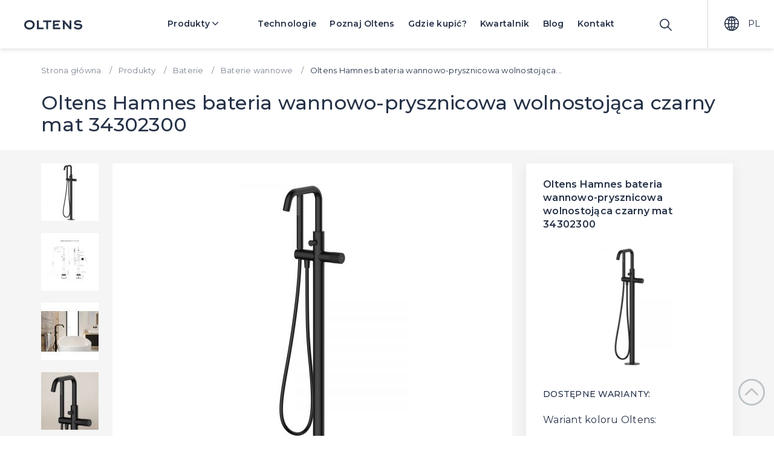

--- FILE ---
content_type: text/html; charset=utf-8
request_url: https://oltens.com/pl/oltens-hamnes-bateria-wannowo-prysznicowa-wolnostojaca-czarny-mat-34302300
body_size: 21012
content:
<!DOCTYPE html>
<html lang="pl" class="env-prod">
<head>
            <script id="Cookiebot" src=https://consent.cookiebot.com/uc.js data-cbid="15aa541c-7c78-48b6-a14e-cf0162be2c15" data-blockingmode="auto" type="text/javascript"></script>
        <meta charset="utf-8">
    <meta http-equiv="X-UA-Compatible" content="IE=edge">
    <meta name="viewport" content="width=device-width, initial-scale=1">

    
    <title>Oltens Hamnes bateria wannowo-prysznicowa wolnostojąca czarny mat 34302300 34302300 - Oltens.com</title>
    <meta name="description" content="Jeżeli istnieje idealny środek w połączeniu funkcjonalności z nowoczesną elegancją, to właśnie kolekcja baterii Oltens Hamnes nim jest. Piękne, delikatnie futurystyczne elementy wyróżnią Twoją łazienkę, wzbudzając zachwyt odwiedzających Cię gości. Cechą charakterystyczną ...">
    
    <meta property="og:type" content="product" /><meta property="og:title" content="Oltens Hamnes bateria wannowo-prysznicowa wolnostojąca czarny mat 34302300" /><meta property="og:description" content="Jeżeli istnieje idealny środek w połączeniu funkcjonalności z nowoczesną elegancją, to właśnie kolekcja baterii Oltens Hamnes nim jest. Piękne, delikatnie futurystyczne elementy wyróżnią Twoją łazienkę, wzbudzając zachwyt odwiedzających Cię gości. Cechą charakterystyczną ..." /><meta property="og:url" content="https://oltens.com/pl/oltens-hamnes-bateria-wannowo-prysznicowa-wolnostojaca-czarny-mat-34302300" /><meta property="og:site_name" content="Oltens Hamnes bateria wannowo-prysznicowa wolnostojąca czarny mat 34302300 34302300 - Oltens.com" /><meta property="og:image" content="https://oltens.com/storage/produkty/cache/400x400/bat/olt/34302300.jpg" /><meta property="og:price:amount" content="6999.91" /><meta property="og:price:currency" content="PLN" /><meta property="og:availability" content="instock" />
    <meta name="twitter:card" content="summary" /><meta name="twitter:title" content="Oltens Hamnes bateria wannowo-prysznicowa wolnostojąca czarny mat 34302300 34302300 - Oltens.com" /><meta name="twitter:description" content="Jeżeli istnieje idealny środek w połączeniu funkcjonalności z nowoczesną elegancją, to właśnie kolekcja baterii Oltens Hamnes nim jest. Piękne, delikatnie futurystyczne elementy wyróżnią Twoją łazienkę, wzbudzając zachwyt odwiedzających Cię gości. Cechą charakterystyczną ..." /><meta name="twitter:image" content="https://oltens.com/storage/produkty/cache/400x400/bat/olt/34302300.jpg" />
    <script type="application/ld+json">[{"name":"Oltens Hamnes bateria wannowo-prysznicowa wolnostoj\u0105ca czarny mat 34302300","image":["https:\/\/oltens.com\/storage\/produkty\/cache\/400x400\/bat\/olt\/34302300.jpg","https:\/\/oltens.com\/storage\/produkty\/cache\/400x400\/bat\/olt\/34302300tech.jpg","https:\/\/oltens.com\/storage\/produkty\/cache\/400x400\/bat\/olt\/07-hamnes-bateria-wannowa-black.jpg","https:\/\/oltens.com\/storage\/produkty\/cache\/400x400\/bat\/olt\/34302300a.jpg","https:\/\/oltens.com\/storage\/produkty\/cache\/400x400\/"],"description":"Je\u017celi istnieje idealny \u015brodek w po\u0142\u0105czeniu funkcjonalno\u015bci z nowoczesn\u0105 elegancj\u0105, to w\u0142a\u015bnie kolekcja baterii Oltens Hamnes nim jest. Pi\u0119kne, delikatnie futurystyczne elementy wyr\u00f3\u017cni\u0105 Twoj\u0105 \u0142azienk\u0119, wzbudzaj\u0105c zachwyt odwiedzaj\u0105cych Ci\u0119 go\u015bci. Cech\u0105 charakterystyczn\u0105 ...","sku":"34302300","gtin13":"5903003009542","brand":{"name":"","@type":"Brand"},"offers":{"priceCurrency":"PLN","price":"6999.91","availability":"http:\/\/schema.org\/InStock","itemCondition":"http:\/\/schema.org\/NewCondition","url":"https:\/\/oltens.com\/pl\/oltens-hamnes-bateria-wannowo-prysznicowa-wolnostojaca-czarny-mat-34302300","@type":"Offer"},"@context":"http:\/\/schema.org","@type":"Product"},{"name":"Oltens Hamnes bateria wannowo-prysznicowa wolnostoj\u0105ca czarny mat 34302300 34302300 - Oltens.com","url":"https:\/\/oltens.com\/","inLanguage":"pl-PL","@context":"http:\/\/schema.org","@type":"WebSite"},{"url":"https:\/\/oltens.com\/","contactPoint":[{"telephone":"+48 61 224 70 00","contactType":"customer service","@type":"ContactPoint"}],"logo":"https:\/\/oltens.com\/images\/logo.svg","@context":"http:\/\/schema.org","@type":"Organization"}]</script>

    <meta name="robots" content="index, follow, noodp">
    <meta name="google-site-verification" content="6JehPlCfBM91tlEyfXG8n56VrjVruwmcQSEg9TK-1Cs" />
    

    <base href="https://oltens.com/">
            <link rel="canonical" href="https://oltens.com/pl/oltens-hamnes-bateria-wannowo-prysznicowa-wolnostojaca-czarny-mat-34302300">
        
        
<link rel="alternate" hreflang="x-default" href="https://oltens.com/pl/oltens-hamnes-bateria-wannowo-prysznicowa-wolnostojaca-czarny-mat-34302300" />
<link rel="alternate" hreflang="pl" href="https://oltens.com/pl/oltens-hamnes-bateria-wannowo-prysznicowa-wolnostojaca-czarny-mat-34302300" />
<link rel="alternate" hreflang="en" href="https://oltens.com/en/oltens-hamnes-free-standing-bath-and-shower-mixer-tap-matte-black-34302300" />
<link rel="alternate" hreflang="de" href="https://oltens.com/de/oltens-hamnes-freistehende-dusch-und-wannenbatterie-schwarz-matt-34302300" />
<link rel="alternate" hreflang="cs" href="https://oltens.com/cz/oltens-hamnes-kompletni-volne-stojici-vanova-baterie-se-sprchou-matna-cerna-34302300" />
    
    <meta name="viewport" content="width=device-width, initial-scale=1, maximum-scale=1,user-scalable=0"/>
    <meta name="theme-color" content="#ffffff">
    <meta name="mobile-web-app-capable" content="yes">

    <link rel="preconnect" href="https://fonts.googleapis.com">
    <link rel="preconnect" href="https://fonts.gstatic.com" crossorigin>
    <link href="https://fonts.googleapis.com/css?family=Montserrat:100,100i,200,200i,300,300i,400,400i,500,500i,600,600i,700,700i,800,800i,900,900i&subset=latin-ext&display=swap" rel="preload stylesheet" as="style">
    <link href="https://fonts.googleapis.com/css2?family=Poppins:ital,wght@0,100;0,200;0,300;0,400;0,500;0,600;0,700;0,800;0,900;1,100;1,200;1,300;1,400;1,500;1,600;1,700;1,800;1,900&display=swap" rel="preload stylesheet" as="style">
    
    <link href="https://cdn.jsdelivr.net/npm/featherlight@1.7.14/release/featherlight.min.css" rel="stylesheet" />
    <link href="https://cdn.jsdelivr.net/npm/featherlight@1.7.14/release/featherlight.gallery.min.css" rel="stylesheet" />
    
    
    
    

    
    
    

    <link rel="stylesheet" href="https://ajax.googleapis.com/ajax/libs/jquerymobile/1.4.5/jquery.mobile.min.css">

    <script>
    var base_http_domain = 'https://oltens.com/';
    var base_cookie_domain = 'oltens.com';
    var language = 'PL';
    var currency = 'PLN';
    var currency_symbol = 'zł';
    
    var global_error_messages = new Array();
        global_error_messages['default'] = 'Błąd pola';
        global_error_messages['empty'] = 'Pole nie może być puste';
        global_error_messages['confirm'] = 'Pole musi mieć taką sama wartość co pole %s';
        global_error_messages['minlength'] = 'Minimalnie %d znaków';
        global_error_messages['maxlength'] = 'Maksymalnie %d znaków';
        global_error_messages['nip'] = 'Niepoprawny NIP';
        global_error_messages['phone'] = 'Niepoprawny nr telefonu';
        global_error_messages['pesel'] = 'Niepoprawny Pesel';
        global_error_messages['regon'] = 'Niepoprawny Regon';
        global_error_messages['not'] = 'Pole nie może mieć wartości %s';
        global_error_messages['checked'] = 'Pole musi być zaznaczone';
        global_error_messages['email'] = 'Niepoprawny email';
        global_error_messages['postcode'] = 'Niepoprawny kod pocztowy"';
        global_error_messages['numeric'] = 'Pole musi być liczbą';
        global_error_messages['payment'] = 'Wybierz rodzaj płatności';
        global_error_messages['inpost'] = 'Wybierz Paczkomat';
        global_error_messages['poo'] = 'Wybierz Punkt Odbioru';
    
    var file_uploader_texts = new Array();
        file_uploader_texts['error_type'] = 'Dopuszczalne pliki to {extensions}';
        file_uploader_texts['error_size'] = 'Plik lub jeden z plików jest za duży. Dopuszczalny rozmiar to {sizeLimit}.';
        file_uploader_texts['error_min_size'] = 'Plik jest za mały. Minimalny rozmiar to {minSizeLimit}.';
        file_uploader_texts['error_empty'] = 'Plik nie może być pusty';
        file_uploader_texts['error_uploaded'] = 'Błąd uploadu';
        file_uploader_texts['on_leave'] = 'Trwa upload pliku. Jeśli wyjdziesz, plik nie zostanie uplodowany';
        file_uploader_texts['dropdown_here'] = 'Upuść pliki tutaj';
        file_uploader_texts['cancel'] = 'Anuluj';
        file_uploader_texts['delete'] = 'Usuń';
        file_uploader_texts['button_name'] = 'Wgraj swój plik lub wybierz';
        
    var cookies_policy_texts = new Array();
        cookies_policy_texts['top'] = 'Strona korzysta z plików cookies w celu realizacji usług i zgodnie z';
        cookies_policy_texts['link'] = 'Polityką Plików Cookies';
        cookies_policy_texts['href'] = 'https://oltens.com/pl/informacje-o-cookies';
        cookies_policy_texts['bottom'] = 'Możesz określić warunki przechowywania lub dostępu do plików cookies w Twojej przeglądarce.';
        cookies_policy_texts['button'] = 'Zrozumiałem';
        
    var inpost_texts = new Array();
        inpost_texts['machine'] = 'Paczkomat';
        inpost_texts['address'] = 'Adres';
        inpost_texts['location'] = 'Położenie';
        inpost_texts['hours'] = 'Godziny otwarcia';
        inpost_texts['button'] = 'Wybierz Paczkomat';
        
    var poo_texts = new Array();
        poo_texts['address'] = 'Adres';
        poo_texts['hours'] = 'Punkt czynny';
        poo_texts['button'] = 'Wybierz punkt';
        
    var checkout = new Array();
        checkout['individual_arrangements'] = 'ustalane indywidualnie';
    
    </script>


<script>
    window.dataLayer = window.dataLayer || [];
</script>









    
    <!-- Google Tag Manager -->
    <script>(function(w,d,s,l,i){w[l]=w[l]||[];w[l].push({'gtm.start':
    new Date().getTime(),event:'gtm.js'});var f=d.getElementsByTagName(s)[0],
    j=d.createElement(s),dl=l!='dataLayer'?'&l='+l:'';j.async=true;j.src=
    'https://www.googletagmanager.com/gtm.js?id='+i+dl;f.parentNode.insertBefore(j,f);
    })(window,document,'script','dataLayer','GTM-MLSG2FB');</script>
    <!-- End Google Tag Manager -->
    

    
        <!-- Global site tag (gtag.js) - Google Analytics -->
        <script async src="https://www.googletagmanager.com/gtag/js?id=UA-99898627-1"></script>
        <script>
          window.dataLayer = window.dataLayer || [];
          function gtag(){dataLayer.push(arguments);}
          gtag('js', new Date());
          gtag('config', 'UA-99898627-1');
        </script> 
    
    
    
        <!-- Facebook Pixel Code -->
    <script>!function(f,b,e,v,n,t,s)
        
            {if(f.fbq)return;n=f.fbq=function(){n.callMethod?n.callMethod.apply(n,arguments):n.queue.push(arguments)};
            if(!f._fbq)f._fbq=n;n.push=n;n.loaded=!0;n.version='2.0';
            n.queue=[];t=b.createElement(e);t.async=!0;
            t.src=v;s=b.getElementsByTagName(e)[0];
            s.parentNode.insertBefore(t,s)}(window,document,'script','https://connect.facebook.net/en_US/fbevents.js');
        

        fbq('init', '541530086829657'); 
        fbq('track', 'PageView');
         
            fbq('track', 'ViewContent', { 
                value: '6999.91',
                currency: 'PLN',
                content_name: 'Oltens Hamnes bateria wannowo-prysznicowa wolnostojąca czarny mat 34302300',
                content_type: 'product',
                content_ids: '510929'
            });
            </script>
    <noscript>
        <img height="1" width="1" src="https://www.facebook.com/tr?id=541530086829657&ev=PageView&noscript=1"/>
    </noscript>
    <!-- End Facebook Pixel Code -->


    

    
    
    <link rel="stylesheet" href="https://oltens.com/css/plugins.css"><link rel="stylesheet" href="https://oltens.com/css/main.css"><link rel="stylesheet" href="https://oltens.com/css/product.css">
</head>
<body class="subpage-product">
    <!-- Google Tag Manager (noscript) -->
<noscript><iframe src="https://www.googletagmanager.com/ns.html?id=GTM-MLSG2FB"
height="0" width="0" style="display:none;visibility:hidden"></iframe></noscript>
<!-- End Google Tag Manager (noscript) -->

<script src="https://ajax.googleapis.com/ajax/libs/jquery/3.2.1/jquery.min.js"></script>
<script src="https://ajax.googleapis.com/ajax/libs/jqueryui/1.12.1/jquery-ui.min.js"></script>


    
    
<header id="header">
            <ul class="">
            <li id="logo">
                                <a href="https://oltens.com/" title="wszystko dla Twojej łazienki">
                                        <div class="logo-image">
                        <img src="https://oltens.com/images/logo.svg" class="dark-header-logo" alt="oltens - wszystko dla Twojej łazienki" width="136" height="22">
                        <img class="img-nonscrolled" src="https://oltens.com/images/logo-white.svg" alt="oltens - wszystko dla Twojej łazienki" width="136" height="22">
                    </div>
                                    </a>
                            </li>
            <li id="menu-links">
                <nav>
                    <a class="subpage-active"
                       id="menu-products-link" href="https://oltens.com/">
                        Produkty <img class="arrow" src="images/homepage/arrow-up.svg" alt="arrow" width="10" height="10">
                        <img class="img-nonscrolled arrow" src="images/homepage/arrow-up-white.svg" alt="arrow" width="10" height="10">
                    </a>
                    <a class="technologies-link"
                       href="https://oltens.com/pl/technologie">Technologie</a>
                    <a class="aboutus-link"
                       href="https://oltens.com/pl/onas">Poznaj Oltens</a>
                                            <a class="showrooms-iink"
                           href="https://oltens.com/pl/gdzie-kupic">Gdzie kupić?</a>
                                                                <a href="https://oltens.com/storage/homepage/kwartalnik/kwartalnik_promocyjny.pdf" target="_blank">Kwartalnik</a>
                                        <a class="blog-iink"
                       href="https://oltens.com/pl/blog">Blog</a>
                    <a class="contact-iink"
                       href="https://oltens.com/pl/kontakt">Kontakt</a>
                </nav>
            </li>
            <li id="header-search">
                <form id="header-search-form" class="menu-layer-content" method="get"
                      action="https://oltens.com/pl/szukaj">
                    <input type="text" class="text" data-source="https://oltens.com/pl/livesearch" name="query"
                           placeholder="Szukaj" value="" maxlength="150"/>
                    <button type="submit" class="only-mobile"><span class="icon magnifier"></span></button>
                </form>
                <a class="search-link" href="#">
                    <span class="icon magnifier"></span>
                </a>
            </li>
                            <li id="header-languages-currencies">
                                            <div class="languages">
                            <a class="language-link" href="" rel="nofollow">
                                <span class="icon globe"></span>
                                <span class="info">PL</span>
                            </a>
                            <div id="menu-languages-items"
                                 class="menu-layer-content"
                                 data-request-uri="/pl/oltens-hamnes-bateria-wannowo-prysznicowa-wolnostojaca-czarny-mat-34302300"
                                 data-request-controller="oltens-hamnes-bateria-wannowo-prysznicowa-wolnostojaca-czarny-mat-34302300"
                                 data-request-action="default"
                                 data-set-language-action="https://oltens.com/pl/tools/ustawjezyk"
                            >
                                                                     
                                        <a href="#" data-language-code="PL"
                                           title="Polski" class="selected">
                                            <img src="https://oltens.com/storage/icons_languages/pl.svg" width="24"
                                                 height="24"/>
                                            <span class="info">PL</span>
                                        </a>
                                                                                                         
                                        <a href="#" data-language-code="EN"
                                           title="Angielski">
                                            <img src="https://oltens.com/storage/icons_languages/en.svg" width="24"
                                                 height="24"/>
                                            <span class="info">EN</span>
                                        </a>
                                                                                                         
                                        <a href="#" data-language-code="DE"
                                           title="Niemiecki">
                                            <img src="https://oltens.com/storage/icons_languages/de.svg" width="24"
                                                 height="24"/>
                                            <span class="info">DE</span>
                                        </a>
                                                                                                         
                                        <a href="#" data-language-code="CZ"
                                           title="Czeski">
                                            <img src="https://oltens.com/storage/icons_languages/cz.svg" width="24"
                                                 height="24"/>
                                            <span class="info">CZ</span>
                                        </a>
                                                                    
                            </div>
                        </div>
                                    </li>
                    </ul>
        <div id="menu-products">
    <div class="flex-box">
                                <ul class="menu-categories">
                                    <li>
                                                                        <a  id="menu-category-baterie" href="https://oltens.com/pl/baterie" class="menu-category-item" title="Baterie">
                            
                            Baterie
                        </a>
                                                    <ul>
                                                                    <li>
                                        <a href="https://oltens.com/pl/baterie-umywalkowe" class="menu-subcategory-item" title="Baterie umywalkowe">
                                            
                                            Baterie umywalkowe
                                        </a>
                                    </li>
                                                                    <li>
                                        <a href="https://oltens.com/pl/baterie-wannowe" class="menu-subcategory-item" title="Baterie wannowe">
                                            
                                            Baterie wannowe
                                        </a>
                                    </li>
                                                                    <li>
                                        <a href="https://oltens.com/pl/baterie-kuchenne" class="menu-subcategory-item" title="Baterie kuchenne">
                                            
                                            Baterie kuchenne
                                        </a>
                                    </li>
                                                                    <li>
                                        <a href="https://oltens.com/pl/baterie-prysznicowe" class="menu-subcategory-item" title="Baterie prysznicowe">
                                            
                                            Baterie prysznicowe
                                        </a>
                                    </li>
                                                                    <li>
                                        <a href="https://oltens.com/pl/baterie-bidetowe" class="menu-subcategory-item" title="Baterie bidetowe">
                                            
                                            Baterie bidetowe
                                        </a>
                                    </li>
                                                                    <li>
                                        <a href="https://oltens.com/pl/wylewki-do-baterii" class="menu-subcategory-item" title="Wylewki do baterii">
                                            
                                            Wylewki do baterii
                                        </a>
                                    </li>
                                
                            </ul>
                                            </li>
                                    <li>
                                                                        <a  id="menu-category-ubikacje-toalety" href="https://oltens.com/pl/ubikacje-toalety" class="menu-category-item" title="Ubikacje/Toalety">
                            
                            Ubikacje/Toalety
                        </a>
                                                    <ul>
                                                                    <li>
                                        <a href="https://oltens.com/pl/miski-wc" class="menu-subcategory-item" title="Miski WC">
                                            
                                            Miski WC
                                        </a>
                                    </li>
                                                                    <li>
                                        <a href="https://oltens.com/pl/deski-sedesowe" class="menu-subcategory-item" title="Deski sedesowe">
                                            
                                            Deski sedesowe
                                        </a>
                                    </li>
                                                                    <li>
                                        <a href="https://oltens.com/pl/bidety" class="menu-subcategory-item" title="Bidety">
                                            
                                            Bidety
                                        </a>
                                    </li>
                                                                    <li>
                                        <a href="https://oltens.com/pl/akcesoria-ceramika-sanitarna" class="menu-subcategory-item" title="Akcesoria - ceramika sanitarna">
                                            
                                            Akcesoria - ceramika sanitarna
                                        </a>
                                    </li>
                                                                    <li>
                                        <a href="https://oltens.com/pl/toalety-i-deski-myjace" class="menu-subcategory-item" title="Toalety i deski myjące">
                                            
                                            Toalety i deski myjące
                                        </a>
                                    </li>
                                                                    <li>
                                        <a href="https://oltens.com/pl/kompakty-wc" class="menu-subcategory-item" title="Kompakty WC">
                                            
                                            Kompakty WC
                                        </a>
                                    </li>
                                
                            </ul>
                                            </li>
                                    <li>
                                                                        <a  id="menu-category-umywalki-i-zlewy" href="https://oltens.com/pl/umywalki-zlewy" class="menu-category-item" title="Umywalki i zlewy">
                            
                            Umywalki i zlewy
                        </a>
                                                    <ul>
                                                                    <li>
                                        <a href="https://oltens.com/pl/umywalki" class="menu-subcategory-item" title="Umywalki">
                                            
                                            Umywalki
                                        </a>
                                    </li>
                                                                    <li>
                                        <a href="https://oltens.com/pl/zlewozmywaki-granitowe" class="menu-subcategory-item" title="Zlewozmywaki granitowe">
                                            
                                            Zlewozmywaki granitowe
                                        </a>
                                    </li>
                                                                    <li>
                                        <a href="https://oltens.com/pl/zlewozmywaki-stalowe" class="menu-subcategory-item" title="Zlewozmywaki stalowe">
                                            
                                            Zlewozmywaki stalowe
                                        </a>
                                    </li>
                                                                    <li>
                                        <a href="https://oltens.com/pl/zlewy-akcesoria" class="menu-subcategory-item" title="Zlewy - akcesoria">
                                            
                                            Zlewy - akcesoria
                                        </a>
                                    </li>
                                
                            </ul>
                                            </li>
                
            </ul>
            <ul class="menu-categories">
                                    <li>
                                                                        <a  id="menu-category-wanny" href="https://oltens.com/pl/wanny" class="menu-category-item" title="Wanny">
                            Wanny
                        </a>
                                                    <ul>
                                                                    <li>
                                        <a href="https://oltens.com/pl/wanny-prostokatne" class="menu-subcategory-item" title="Wanny prostokątne">
                                            Wanny prostokątne
                                        </a>
                                    </li>
                                                                    <li>
                                        <a href="https://oltens.com/pl/wanny-wolnostojace" class="menu-subcategory-item" title="Wanny wolnostojące">
                                            Wanny wolnostojące
                                        </a>
                                    </li>
                                                                    <li>
                                        <a href="https://oltens.com/pl/wanny-narozne" class="menu-subcategory-item" title="Wanny narożne">
                                            Wanny narożne
                                        </a>
                                    </li>
                                                                    <li>
                                        <a href="https://oltens.com/pl/parawany-nawannowe" class="menu-subcategory-item" title="Parawany nawannowe">
                                            Parawany nawannowe
                                        </a>
                                    </li>
                                
                            </ul>
                                            </li>
                                    <li>
                                                                        <a  id="menu-category-prysznice" href="https://oltens.com/pl/prysznice" class="menu-category-item" title="Prysznice">
                            Prysznice
                        </a>
                                                    <ul>
                                                                    <li>
                                        <a href="https://oltens.com/pl/zestawy-prysznicowe" class="menu-subcategory-item" title="Zestawy prysznicowe">
                                            Zestawy prysznicowe
                                        </a>
                                    </li>
                                                                    <li>
                                        <a href="https://oltens.com/pl/kabiny-prysznicowe" class="menu-subcategory-item" title="Kabiny prysznicowe">
                                            Kabiny prysznicowe
                                        </a>
                                    </li>
                                                                    <li>
                                        <a href="https://oltens.com/pl/drzwi-prysznicowe" class="menu-subcategory-item" title="Drzwi prysznicowe">
                                            Drzwi prysznicowe
                                        </a>
                                    </li>
                                                                    <li>
                                        <a href="https://oltens.com/pl/scianki-prysznicowe" class="menu-subcategory-item" title="Ścianki prysznicowe">
                                            Ścianki prysznicowe
                                        </a>
                                    </li>
                                                                    <li>
                                        <a href="https://oltens.com/pl/prysznic-akcesoria" class="menu-subcategory-item" title="Prysznic - akcesoria">
                                            Prysznic - akcesoria
                                        </a>
                                    </li>
                                                                    <li>
                                        <a href="https://oltens.com/pl/deszczownice" class="menu-subcategory-item" title="Deszczownice">
                                            Deszczownice
                                        </a>
                                    </li>
                                                                    <li>
                                        <a href="https://oltens.com/pl/sluchawki-prysznicowe" class="menu-subcategory-item" title="Słuchawki prysznicowe">
                                            Słuchawki prysznicowe
                                        </a>
                                    </li>
                                                                    <li>
                                        <a href="https://oltens.com/pl/odplywy-liniowe-prysznicowe" class="menu-subcategory-item" title="Odpływy liniowe prysznicowe">
                                            Odpływy liniowe prysznicowe
                                        </a>
                                    </li>
                                                                    <li>
                                        <a href="https://oltens.com/pl/drazki-i-uchwyty-prysznicowe" class="menu-subcategory-item" title="Drążki i uchwyty prysznicowe">
                                            Drążki i uchwyty prysznicowe
                                        </a>
                                    </li>
                                                                    <li>
                                        <a href="https://oltens.com/pl/weze-prysznicowe" class="menu-subcategory-item" title="Węże prysznicowe">
                                            Węże prysznicowe
                                        </a>
                                    </li>
                                                                    <li>
                                        <a href="https://oltens.com/pl/prysznice-syfony-do-brodzikow" class="menu-subcategory-item" title="Syfony do brodzików">
                                            Syfony do brodzików
                                        </a>
                                    </li>
                                                                    <li>
                                        <a href="https://oltens.com/pl/brodziki" class="menu-subcategory-item" title="Brodziki">
                                            Brodziki
                                        </a>
                                    </li>
                                                                    <li>
                                        <a href="https://oltens.com/pl/brodziki-akcesoria" class="menu-subcategory-item" title="Brodziki - akcesoria">
                                            Brodziki - akcesoria
                                        </a>
                                    </li>
                                                                    <li>
                                        <a href="https://oltens.com/pl/kabiny-prysznicowe-akcesoria" class="menu-subcategory-item" title="Kabiny prysznicowe - akcesoria">
                                            Kabiny prysznicowe - akcesoria
                                        </a>
                                    </li>
                                
                            </ul>
                                            </li>
                
            </ul>
            <ul class="menu-categories">
                                    <li>
                                                                        <a  id="menu-category-meble-lazienkowe" href="https://oltens.com/pl/meble-lazienkowe" class="menu-category-item" title="Meble łazienkowe">
                            Meble łazienkowe
                        </a>
                                                    <ul>
                                                                    <li>
                                        <a href="https://oltens.com/pl/szafki-lazienkowe" class="menu-subcategory-item" title="Szafki łazienkowe">
                                            Szafki łazienkowe
                                        </a>
                                    </li>
                                                                    <li>
                                        <a href="https://oltens.com/pl/umywalki-z-szafka" class="menu-subcategory-item" title="Umywalki z szafką">
                                            Umywalki z szafką
                                        </a>
                                    </li>
                                                                    <li>
                                        <a href="https://oltens.com/pl/meble-lazienkowe-blaty" class="menu-subcategory-item" title="Blaty">
                                            Blaty
                                        </a>
                                    </li>
                                                                    <li>
                                        <a href="https://oltens.com/pl/meble-lazienkowe-akcesoria" class="menu-subcategory-item" title="Meble łazienkowe - akcesoria">
                                            Meble łazienkowe - akcesoria
                                        </a>
                                    </li>
                                                                    <li>
                                        <a href="https://oltens.com/pl/polki" class="menu-subcategory-item" title="Półki">
                                            Półki
                                        </a>
                                    </li>
                                                                    <li>
                                        <a href="https://oltens.com/pl/lustra" class="menu-subcategory-item" title="Lustra">
                                            Lustra
                                        </a>
                                    </li>
                                
                            </ul>
                                            </li>
                                    <li>
                                                                        <a  id="menu-category-akcesoria-lazienkowe" href="https://oltens.com/pl/akcesoria-lazienkowe" class="menu-category-item" title="Akcesoria łazienkowe">
                            Akcesoria łazienkowe
                        </a>
                                                    <ul>
                                                                    <li>
                                        <a href="https://oltens.com/pl/wieszaki-i-drazki-na-reczniki" class="menu-subcategory-item" title="Wieszaki i drążki na ręczniki">
                                            Wieszaki i drążki na ręczniki
                                        </a>
                                    </li>
                                                                    <li>
                                        <a href="https://oltens.com/pl/uchwyty-i-stojaki-na-papier-toaletowy" class="menu-subcategory-item" title="Uchwyty i stojaki na papier toaletowy">
                                            Uchwyty i stojaki na papier toaletowy
                                        </a>
                                    </li>
                                                                    <li>
                                        <a href="https://oltens.com/pl/pojemniki-szczotki-do-wc" class="menu-subcategory-item" title="Pojemniki, szczotki do WC">
                                            Pojemniki, szczotki do WC
                                        </a>
                                    </li>
                                                                    <li>
                                        <a href="https://oltens.com/pl/akcesoria-do-mycia-zebow" class="menu-subcategory-item" title="Akcesoria do mycia zębów">
                                            Akcesoria do mycia zębów
                                        </a>
                                    </li>
                                                                    <li>
                                        <a href="https://oltens.com/pl/koszyki-lazienkowe" class="menu-subcategory-item" title="Koszyki łazienkowe">
                                            Koszyki łazienkowe
                                        </a>
                                    </li>
                                                                    <li>
                                        <a href="https://oltens.com/pl/mydelniczki" class="menu-subcategory-item" title="Mydelniczki">
                                            Mydelniczki
                                        </a>
                                    </li>
                                                                    <li>
                                        <a href="https://oltens.com/pl/inne-akcesoria" class="menu-subcategory-item" title="Inne akcesoria">
                                            Inne akcesoria
                                        </a>
                                    </li>
                                
                            </ul>
                                            </li>
                                    <li>
                                                                        <a  id="menu-category-syfony-i-zawory" href="https://oltens.com/pl/syfony-i-zawory" class="menu-category-item" title="Syfony i zawory">
                            Syfony i zawory
                        </a>
                                                    <ul>
                                                                    <li>
                                        <a href="https://oltens.com/pl/syfony-do-umywalek" class="menu-subcategory-item" title="Syfony do umywalek">
                                            Syfony do umywalek
                                        </a>
                                    </li>
                                                                    <li>
                                        <a href="https://oltens.com/pl/korki-do-umywalek" class="menu-subcategory-item" title="Korki do umywalek">
                                            Korki do umywalek
                                        </a>
                                    </li>
                                                                    <li>
                                        <a href="https://oltens.com/pl/syfony-do-wanien" class="menu-subcategory-item" title="Syfony do wanien">
                                            Syfony do wanien
                                        </a>
                                    </li>
                                                                    <li>
                                        <a href="https://oltens.com/pl/syfony-do-brodzikow" class="menu-subcategory-item" title="Syfony do brodzików">
                                            Syfony do brodzików
                                        </a>
                                    </li>
                                                                    <li>
                                        <a href="https://oltens.com/pl/syfony-do-bidetow" class="menu-subcategory-item" title="Syfony do bidetów">
                                            Syfony do bidetów
                                        </a>
                                    </li>
                                
                            </ul>
                                            </li>
                
            </ul>
            <ul class="menu-categories">
                                    <li>
                                                                        <a  id="menu-category-stelaze-podtynkowe" href="https://oltens.com/pl/elementy-montazowe" class="menu-category-item" title="Stelaże podtynkowe">
                            Stelaże podtynkowe
                        </a>
                                                    <ul>
                                                                    <li>
                                        <a href="https://oltens.com/pl/stelaze-podtynkowe" class="menu-subcategory-item" title="Stelaże podtynkowe">
                                            Stelaże podtynkowe
                                        </a>
                                    </li>
                                                                    <li>
                                        <a href="https://oltens.com/pl/przyciski-splukujace" class="menu-subcategory-item" title="Przyciski spłukujące">
                                            Przyciski spłukujące
                                        </a>
                                    </li>
                                                                    <li>
                                        <a href="https://oltens.com/pl/elementy-montazowe-dodatki" class="menu-subcategory-item" title="Akcesoria">
                                            Akcesoria
                                        </a>
                                    </li>
                                
                            </ul>
                                            </li>
                                    <li>
                                                                        <a  id="menu-category-kuchnia" href="https://oltens.com/pl/kuchnia" class="menu-category-item" title="Kuchnia">
                            Kuchnia
                        </a>
                                                    <ul>
                                                                    <li>
                                        <a href="https://oltens.com/pl/kuchnia-baterie-kuchenne" class="menu-subcategory-item" title="Baterie kuchenne">
                                            Baterie kuchenne
                                        </a>
                                    </li>
                                                                    <li>
                                        <a href="https://oltens.com/pl/kuchnia-zlewozmywaki-granitowe" class="menu-subcategory-item" title="Zlewozmywaki granitowe">
                                            Zlewozmywaki granitowe
                                        </a>
                                    </li>
                                                                    <li>
                                        <a href="https://oltens.com/pl/kuchnia-zlewozmywaki-stalowe" class="menu-subcategory-item" title="Zlewozmywaki stalowe">
                                            Zlewozmywaki stalowe
                                        </a>
                                    </li>
                                                                    <li>
                                        <a href="https://oltens.com/pl/dozowniki-do-plynow" class="menu-subcategory-item" title="Dozowniki do płynów">
                                            Dozowniki do płynów
                                        </a>
                                    </li>
                                
                            </ul>
                                            </li>
                                    <li>
                                                                        <a  id="menu-category-sprzatanie" href="https://oltens.com/pl/sprzatanie" class="menu-category-item" title="Sprzątanie">
                            Sprzątanie
                        </a>
                                                    <ul>
                                                                    <li>
                                        <a href="https://oltens.com/pl/srodki-czyszczace" class="menu-subcategory-item" title="Środki czyszczące">
                                            Środki czyszczące
                                        </a>
                                    </li>
                                                                    <li>
                                        <a href="https://oltens.com/pl/sciagaczki-do-wody" class="menu-subcategory-item" title="Ściągaczki do wody">
                                            Ściągaczki do wody
                                        </a>
                                    </li>
                                
                            </ul>
                                            </li>
                                    <li>
                                                                        <a  id="menu-category-ogrzewanie" href="https://oltens.com/pl/ogrzewanie" class="menu-category-item" title="Ogrzewanie">
                            Ogrzewanie
                        </a>
                                                    <ul>
                                                                    <li>
                                        <a href="https://oltens.com/pl/grzejniki-lazienkowe" class="menu-subcategory-item" title="Grzejniki łazienkowe">
                                            Grzejniki łazienkowe
                                        </a>
                                    </li>
                                                                    <li>
                                        <a href="https://oltens.com/pl/grzejniki-akcesoria" class="menu-subcategory-item" title="Grzejniki - akcesoria">
                                            Grzejniki - akcesoria
                                        </a>
                                    </li>
                                                                    <li>
                                        <a href="https://oltens.com/pl/grzejniki-elektryczne" class="menu-subcategory-item" title="Grzejniki elektryczne">
                                            Grzejniki elektryczne
                                        </a>
                                    </li>
                                                                    <li>
                                        <a href="https://oltens.com/pl/glowice-termostatyczne" class="menu-subcategory-item" title="Głowice termostatyczne">
                                            Głowice termostatyczne
                                        </a>
                                    </li>
                                                                    <li>
                                        <a href="https://oltens.com/pl/grzalki-elektryczne" class="menu-subcategory-item" title="Grzałki elektryczne">
                                            Grzałki elektryczne
                                        </a>
                                    </li>
                                
                            </ul>
                                            </li>
                
            </ul>
            
                

        <ul class="menu-categories only-mobile">
                            <li>
                    <a href="https://oltens.com/pl/ogrzewanie" class="menu-category-item" title="Kolekcje">
                        Kolekcje
                    </a>
                    <ul>
                                                    <li>
                                <a href="https://oltens.com/pl/hamnes" title="Hamnes">
                                    Hamnes
                                </a>
                            </li>
                                                    <li>
                                <a href="https://oltens.com/pl/hadsel" title="Hadsel">
                                    Hadsel
                                </a>
                            </li>
                                                    <li>
                                <a href="https://oltens.com/pl/vernal" title="Vernal">
                                    Vernal
                                </a>
                            </li>
                                                    <li>
                                <a href="https://oltens.com/pl/jog" title="Jog">
                                    Jog
                                </a>
                            </li>
                                                    <li>
                                <a href="https://oltens.com/pl/gulfoss" title="Gulfoss">
                                    Gulfoss
                                </a>
                            </li>
                        
                    </ul>
                </li>
                        <li class="only-link first-link">
                <a href="https://oltens.com/pl/technologie">Technologie</a>
            </li>
            <li class="only-link">
                <a href="https://oltens.com/pl/onas">Poznaj Oltens</a>
            </li>
            <li class="only-link">
                <a href="https://oltens.com/pl/gdzie-kupic">Gdzie kupić?</a>
            </li>
                            <li class="only-link">
                    <a href="https://oltens.com/storage/homepage/kwartalnik/kwartalnik_promocyjny.pdf" target="_blank">Kwartalnik</a>    
                </li>
                        <li class="only-link">
                <a href="https://oltens.com/pl/blog">Blog</a>
            </li>
            <li class="only-link">
                <a href="https://oltens.com/pl/kontakt">Kontakt</a>
            </li>       
        </ul>
                    <ul class="menu-languages only-mobile" 
                data-request-uri="/pl/oltens-hamnes-bateria-wannowo-prysznicowa-wolnostojaca-czarny-mat-34302300" 
                data-request-controller="oltens-hamnes-bateria-wannowo-prysznicowa-wolnostojaca-czarny-mat-34302300" 
                data-request-action="default"
                data-set-language-action="https://oltens.com/pl/tools/ustawjezyk"
            >
                                    <li class="only-link">
                        <a href="#" data-language-code="PL" title="Polski" class="selected">
                            <img src="https://oltens.com/storage/icons_languages/pl_mobile.svg" width="28" height="14"/>
                            <span class="info">PL</span>
                        </a>
                    </li>
                                    <li class="only-link">
                        <a href="#" data-language-code="EN" title="Angielski">
                            <img src="https://oltens.com/storage/icons_languages/en_mobile.svg" width="28" height="14"/>
                            <span class="info">EN</span>
                        </a>
                    </li>
                                    <li class="only-link">
                        <a href="#" data-language-code="DE" title="Niemiecki">
                            <img src="https://oltens.com/storage/icons_languages/de_mobile.svg" width="28" height="14"/>
                            <span class="info">DE</span>
                        </a>
                    </li>
                                    <li class="only-link">
                        <a href="#" data-language-code="CZ" title="Czeski">
                            <img src="https://oltens.com/storage/icons_languages/cz_mobile.svg" width="28" height="14"/>
                            <span class="info">CZ</span>
                        </a>
                    </li>
                
            </ul>
                <ul id="menu-collections">
                            <li>
                    <a  id="menu-collection-main" href="https://oltens.com/pl/#collections" class="menu-collection-item" title="Kolekcje">
                        Kolekcje
                    </a>
                    <ul><li></li></ul>
                </li>
                                    <li style="background-image: url('../storage/homepage/hamnes.png');">
                        <a  id="menu-collection-hamnes" href="https://oltens.com/pl/hamnes" class="menu-collection-item" title="Hamnes">
                            Hamnes
                        </a>
                        <img class="arrow-circle" src="images/homepage/arrow-circle.svg" alt="arrow-circle" width="36" height="36">
                                                    <ul>
                                                                    <li>
                                        <a href="/pl/hamnes#baterie" class="menu-subcategory-item collection-item" title="Baterie">
                                            Baterie
                                        </a>
                                    </li>
                                                                    <li>
                                        <a href="/pl/hamnes#miski-wc" class="menu-subcategory-item collection-item" title="Miski WC">
                                            Miski WC
                                        </a>
                                    </li>
                                                                    <li>
                                        <a href="/pl/hamnes#umywalki" class="menu-subcategory-item collection-item" title="Umywalki">
                                            Umywalki
                                        </a>
                                    </li>
                                                                    <li>
                                        <a href="/pl/hamnes#bidety" class="menu-subcategory-item collection-item" title="Bidety">
                                            Bidety
                                        </a>
                                    </li>
                                                                    <li>
                                        <a href="/pl/hamnes#szafki-lazienkowe" class="menu-subcategory-item collection-item" title="Meble">
                                            Meble
                                        </a>
                                    </li>
                                                                    <li>
                                        <a href="/pl/hamnes#wanny" class="menu-subcategory-item collection-item" title="Wanny">
                                            Wanny
                                        </a>
                                    </li>
                                                                    <li>
                                        <a href="/pl/hamnes#akcesoria-lazienkowe" class="menu-subcategory-item collection-item" title="Akcesoria łazienkowe">
                                            Akcesoria łazienkowe
                                        </a>
                                    </li>
                                
                            </ul>
                                            </li>
                                    <li style="background-image: url('../storage/homepage/hadsel.png');">
                        <a  id="menu-collection-hadsel" href="https://oltens.com/pl/hadsel" class="menu-collection-item" title="Hadsel">
                            Hadsel
                        </a>
                        <img class="arrow-circle" src="images/homepage/arrow-circle.svg" alt="arrow-circle" width="36" height="36">
                                                    <ul>
                                                                    <li>
                                        <a href="/pl/hadsel#baterie" class="menu-subcategory-item collection-item" title="Baterie">
                                            Baterie
                                        </a>
                                    </li>
                                                                    <li>
                                        <a href="/pl/hadsel#miski-wc" class="menu-subcategory-item collection-item" title="Miski WC">
                                            Miski WC
                                        </a>
                                    </li>
                                                                    <li>
                                        <a href="/pl/hadsel#umywalki" class="menu-subcategory-item collection-item" title="Umywalki">
                                            Umywalki
                                        </a>
                                    </li>
                                
                            </ul>
                                            </li>
                                    <li style="background-image: url('../storage/homepage/vernal.png');">
                        <a  id="menu-collection-vernal" href="https://oltens.com/pl/vernal" class="menu-collection-item" title="Vernal">
                            Vernal
                        </a>
                        <img class="arrow-circle" src="images/homepage/arrow-circle.svg" alt="arrow-circle" width="36" height="36">
                                                    <ul>
                                                                    <li>
                                        <a href="/pl/vernal#baterie-umywalkowe" class="menu-subcategory-item collection-item" title="Baterie">
                                            Baterie
                                        </a>
                                    </li>
                                                                    <li>
                                        <a href="/pl/vernal#miski-wc" class="menu-subcategory-item collection-item" title="Miski WC">
                                            Miski WC
                                        </a>
                                    </li>
                                                                    <li>
                                        <a href="/pl/vernal#umywalki" class="menu-subcategory-item collection-item" title="Umywalki">
                                            Umywalki
                                        </a>
                                    </li>
                                                                    <li>
                                        <a href="/pl/vernal#bidety" class="menu-subcategory-item collection-item" title="Bidety">
                                            Bidety
                                        </a>
                                    </li>
                                                                    <li>
                                        <a href="/pl/vernal#szafki-lazienkowe" class="menu-subcategory-item collection-item" title="Meble">
                                            Meble
                                        </a>
                                    </li>
                                                                    <li>
                                        <a href="/pl/vernal#akcesoria-lazienkowe" class="menu-subcategory-item collection-item" title="Akcesoria łazienkowe">
                                            Akcesoria łazienkowe
                                        </a>
                                    </li>
                                
                            </ul>
                                            </li>
                                    <li style="background-image: url('../storage/homepage/jog.png');">
                        <a  id="menu-collection-jog" href="https://oltens.com/pl/jog" class="menu-collection-item" title="Jog">
                            Jog
                        </a>
                        <img class="arrow-circle" src="images/homepage/arrow-circle.svg" alt="arrow-circle" width="36" height="36">
                                                    <ul>
                                                                    <li>
                                        <a href="/pl/jog#baterie-umywalkowe" class="menu-subcategory-item collection-item" title="Baterie">
                                            Baterie
                                        </a>
                                    </li>
                                                                    <li>
                                        <a href="/pl/jog#miski-wc" class="menu-subcategory-item collection-item" title="Miski WC">
                                            Miski WC
                                        </a>
                                    </li>
                                                                    <li>
                                        <a href="/pl/jog#umywalki" class="menu-subcategory-item collection-item" title="Umywalki">
                                            Umywalki
                                        </a>
                                    </li>
                                                                    <li>
                                        <a href="/pl/jog#bidety" class="menu-subcategory-item collection-item" title="Bidety">
                                            Bidety
                                        </a>
                                    </li>
                                                                    <li>
                                        <a href="/pl/jog#szafki-lazienkowe" class="menu-subcategory-item collection-item" title="Meble">
                                            Meble
                                        </a>
                                    </li>
                                
                            </ul>
                                            </li>
                                    <li style="background-image: url('../storage/homepage/gulfoss.png');">
                        <a  id="menu-collection-gulfoss" href="https://oltens.com/pl/gulfoss" class="menu-collection-item" title="Gulfoss">
                            Gulfoss
                        </a>
                        <img class="arrow-circle" src="images/homepage/arrow-circle.svg" alt="arrow-circle" width="36" height="36">
                                                    <ul>
                                                                    <li>
                                        <a href="/pl/gulfoss#baterie-umywalkowe" class="menu-subcategory-item collection-item" title="Baterie">
                                            Baterie
                                        </a>
                                    </li>
                                                                    <li>
                                        <a href="/pl/gulfoss#miski-wc" class="menu-subcategory-item collection-item" title="Miski WC">
                                            Miski WC
                                        </a>
                                    </li>
                                                                    <li>
                                        <a href="/pl/gulfoss#umywalki" class="menu-subcategory-item collection-item" title="Umywalki">
                                            Umywalki
                                        </a>
                                    </li>
                                                                    <li>
                                        <a href="/pl/gulfoss#bidety" class="menu-subcategory-item collection-item" title="Bidety">
                                            Bidety
                                        </a>
                                    </li>
                                                                    <li>
                                        <a href="/pl/gulfoss#akcesoria-lazienkowe" class="menu-subcategory-item collection-item" title="Akcesoria łazienkowe">
                                            Akcesoria łazienkowe
                                        </a>
                                    </li>
                                
                            </ul>
                                            </li>
                
                    </ul>

    </div>
</div>


    </header>


<main>
    <div class="subpage with-breadcrumbs">
                



    <ul id="breadcrumbs" class="container">
        <li>
            <a href="https://oltens.com/" title="Strona główna">Strona główna</a>
        </li>
                                                        <li>
                                                <a href="https://oltens.com/pl/produkty" title="Produkty">Produkty</a>
                    </li>
                                                                                    <li>
                                                <a href="https://oltens.com/pl/baterie" title="Baterie">Baterie</a>
                    </li>
                                                                                    <li>
                                                <a href="https://oltens.com/pl/baterie-wannowe" title="Baterie wannowe">Baterie wannowe</a>
                    </li>
                                                                                    <li>
                        <span>Oltens Hamnes bateria wannowo-prysznicowa wolnostojąca...</span>
                    </li>
                                    
    </ul>
    <div id="breadcrumbs-up" class="only-mobile container">
        <a href="https://oltens.com/pl/baterie-wannowe" title="Wróć">Wróć</a>
    </div>    


<div id="page-product">
    <section id="product-name" class="container">
        <div class="product-container section-text left">
            <h1>Oltens Hamnes bateria wannowo-prysznicowa wolnostojąca czarny mat 34302300</h1>





        </div>
    </section>
       

    <section id="product-info" data-id="510929">
        <ul class="container">
            <div class="rating-mobile">
    <div class="rating-stars empty" data-rateyo-rating="0"></div>
    <div class="rating-links">
                    <a href="javascript:Opinions.openForm();" id="sidebar-add-opinion-link">Dodaj opinię</a>
            </div>
</div>

            <li id="gallery-box" class="product-container">
                
<div class="gallery withThumbs">

    
            <div class="thumbs">
            <div id="JS-gallery" class="thumbs-wrapper">
                <ul>
                                                                        <li class="thumb-item is-image"
                                data-position="0"
                                data-product-id="510929"
                                data-zoom_url="https://oltens.com/storage/produkty/cache/400x400/bat/olt/34302300.jpg">
                                                                    <a class="gallery-is-image"
                                       onclick="Gallery.zoom(0);"
                                       title="Kliknij, aby powiększyć zdjęcie">
                                        <img src="https://oltens.com/storage/produkty/cache/95x95/bat/olt/34302300.jpg"
                                             alt="Oltens Hamnes bateria wannowo-prysznicowa wolnostojąca czarny mat 34302300 zdj.1" width="95" height="95"/>
                                    </a>
                                                            </li>
                                                                                                <li class="thumb-item is-image"
                                data-position="1"
                                data-product-id="510929"
                                data-zoom_url="https://oltens.com/storage/produkty/cache/400x400/bat/olt/34302300tech.jpg">
                                                                    <a class="gallery-is-image"
                                       onclick="Gallery.zoom(1);"
                                       title="Kliknij, aby powiększyć zdjęcie">
                                        <img src="https://oltens.com/storage/produkty/cache/95x95/bat/olt/34302300tech.jpg"
                                             alt="Oltens Hamnes bateria wannowo-prysznicowa wolnostojąca czarny mat 34302300 zdj.2" width="95" height="95"/>
                                    </a>
                                                            </li>
                                                                                                <li class="thumb-item is-image"
                                data-position="2"
                                data-product-id="510929"
                                data-zoom_url="https://oltens.com/storage/produkty/cache/400x400/bat/olt/07-hamnes-bateria-wannowa-black.jpg">
                                                                    <a class="gallery-is-image"
                                       onclick="Gallery.zoom(2);"
                                       title="Kliknij, aby powiększyć zdjęcie">
                                        <img src="https://oltens.com/storage/produkty/cache/95x95/bat/olt/07-hamnes-bateria-wannowa-black.jpg"
                                             alt="Oltens Hamnes bateria wannowo-prysznicowa wolnostojąca czarny mat 34302300 zdj.3" width="95" height="95"/>
                                    </a>
                                                            </li>
                                                                                                <li class="thumb-item is-image"
                                data-position="3"
                                data-product-id="510929"
                                data-zoom_url="https://oltens.com/storage/produkty/cache/400x400/bat/olt/34302300a.jpg">
                                                                    <a class="gallery-is-image"
                                       onclick="Gallery.zoom(3);"
                                       title="Kliknij, aby powiększyć zdjęcie">
                                        <img src="https://oltens.com/storage/produkty/cache/95x95/bat/olt/34302300a.jpg"
                                             alt="Oltens Hamnes bateria wannowo-prysznicowa wolnostojąca czarny mat 34302300 zdj.4" width="95" height="95"/>
                                    </a>
                                                            </li>
                                                                                                                                <li class="thumb-item is-image"
                                    data-position="4"
                                    data-product-id="510929"
                                    data-zoom_url="https://oltens.com/storage/inspiracje/07-hamnes-bateria-wannowa-black.jpg">
                                    <a class="gallery-is-image"
                                       onclick="Gallery.zoom(4);"
                                       title="Kliknij, aby powiększyć zdjęcie">
                                        <img src="https://oltens.com/storage/inspiracje/cache/95x95/07-hamnes-bateria-wannowa-black.jpg" alt="Inspiracja" width="95" height="95"/>
                                    </a>
                                </li>
                                                                        
                </ul>
            </div>
                            <a class="view_scroll_left" id="view_scroll_left" title="Inne widoki" href="javascript:{}"></a>
                <a class="view_scroll_right" id="view_scroll_right" title="Inne widoki" href="javascript:{}"></a>
                    </div>
    
    
    <div class="main-image">
        
        <div class="main-image-content">
                                                <a href="https://oltens.com/storage/produkty/big/bat/olt/34302300.jpg"
                        data-featherlight="image" class="featherlight-gallery active" rel="0"
                    >
                        <img src="https://oltens.com/storage/produkty/cache/450x450/bat/olt/34302300.jpg"
                             alt="Oltens Hamnes bateria wannowo-prysznicowa wolnostojąca czarny mat 34302300" width="450" height="450"/>
                    </a>
                                                                <a href="https://oltens.com/storage/produkty/big/bat/olt/34302300tech.jpg"
                        data-featherlight="image" class="featherlight-gallery" rel="1"
                    >
                        <img src="https://oltens.com/storage/produkty/cache/450x450/bat/olt/34302300tech.jpg"
                             alt="Oltens Hamnes bateria wannowo-prysznicowa wolnostojąca czarny mat 34302300" width="450" height="450"/>
                    </a>
                                                                <a href="https://oltens.com/storage/produkty/big/bat/olt/07-hamnes-bateria-wannowa-black.jpg"
                        data-featherlight="image" class="featherlight-gallery" rel="2"
                    >
                        <img src="https://oltens.com/storage/produkty/cache/450x450/bat/olt/07-hamnes-bateria-wannowa-black.jpg"
                             alt="Oltens Hamnes bateria wannowo-prysznicowa wolnostojąca czarny mat 34302300" width="450" height="450"/>
                    </a>
                                                                <a href="https://oltens.com/storage/produkty/big/bat/olt/34302300a.jpg"
                        data-featherlight="image" class="featherlight-gallery" rel="3"
                    >
                        <img src="https://oltens.com/storage/produkty/cache/450x450/bat/olt/34302300a.jpg"
                             alt="Oltens Hamnes bateria wannowo-prysznicowa wolnostojąca czarny mat 34302300" width="450" height="450"/>
                    </a>
                                                                <a href="#" data-featherlight="#inspiriation-container4" data-featherlight="html"
                        class="featherlight-gallery" rel="4">
                        <div id="inspiriation-container4" class="inspiriation-container">
                            <img src="https://oltens.com/storage/inspiracje/07-hamnes-bateria-wannowa-black.jpg"
                                 alt="Oltens Hamnes bateria wannowo-prysznicowa wolnostojąca czarny mat 34302300"  height="450" width="450"/>
                                                            <div class="hot-point spot"
                                     style="position: absolute; top: 40.1637%; left: 90.5347%;"
                                id="hotpoint-510922" data-product="{&quot;id&quot;:&quot;510922&quot;,&quot;name&quot;:&quot;Oltens Hamnes bateria umywalkowa podtynkowa kompletna czarny mat 32602300&quot;,&quot;image&quot;:&quot;https:\/\/oltens.com\/storage\/produkty\/cache\/150x150\/bat\/olt\/32602300.jpg&quot;,&quot;link&quot;:&quot;https:\/\/oltens.com\/pl\/oltens-hamnes-bateria-umywalkowa-podtynkowa-kompletna-czarny-mat-32602300&quot;,&quot;price&quot;:&quot;1739.90&quot;}"
                                >
                                    <span class="spot-ring" style="animation: 1s ease-out 0s 5 normal none running pulsate;"></span>
                                    <span class="spot-circle"></span>
                                </div>
                                                            <div class="hot-point spot"
                                     style="position: absolute; top: 57.9958%; left: 81.7014%;"
                                id="hotpoint-510845" data-product="{&quot;id&quot;:&quot;510845&quot;,&quot;name&quot;:&quot;Oltens Hedvig szafka 95 cm podumywalkowa wisz\u0105ca z p\u00f3\u0142k\u0105 czarny mat\/d\u0105b naturalny 60204360&quot;,&quot;image&quot;:&quot;https:\/\/oltens.com\/storage\/produkty\/cache\/150x150\/meb\/olt\/60204360-pod1.jpg&quot;,&quot;link&quot;:&quot;https:\/\/oltens.com\/pl\/oltens-hedvig-szafka-95-cm-podumywalkowa-wiszaca-z-polka-czarny-mat-dab-naturalny-60204360&quot;,&quot;price&quot;:&quot;2799.90&quot;}"
                                >
                                    <span class="spot-ring" style="animation: 1s ease-out 0s 5 normal none running pulsate;"></span>
                                    <span class="spot-circle"></span>
                                </div>
                                                            <div class="hot-point spot"
                                     style="position: absolute; top: 49.0215%; left: 86.8681%;"
                                id="hotpoint-510772" data-product="{&quot;id&quot;:&quot;510772&quot;,&quot;name&quot;:&quot;Oltens Hamnes Thin umywalka 60,5x41,5 cm nablatowa owalna z pow\u0142ok\u0105 SmartClean bia\u0142a 40820000&quot;,&quot;image&quot;:&quot;https:\/\/oltens.com\/storage\/produkty\/cache\/150x150\/cer\/olt\/40320000.jpg&quot;,&quot;link&quot;:&quot;https:\/\/oltens.com\/pl\/oltens-hamnes-thin-umywalka-60-5x41-5-cm-nablatowa-owalna-z-powloka-smartclean-biala-40820000&quot;,&quot;price&quot;:&quot;1739.90&quot;}"
                                >
                                    <span class="spot-ring" style="animation: 1s ease-out 0s 5 normal none running pulsate;"></span>
                                    <span class="spot-circle"></span>
                                </div>
                                                            <div class="hot-point spot"
                                     style="position: absolute; top: 57.6462%; left: 9.8681%;"
                                id="hotpoint-511027" data-product="{&quot;id&quot;:&quot;511027&quot;,&quot;name&quot;:&quot;Oltens Hamnes wieszak na r\u0119cznik 60 cm czarny mat 80114300&quot;,&quot;image&quot;:&quot;https:\/\/oltens.com\/storage\/produkty\/cache\/150x150\/akc\/olt\/80114300.jpg&quot;,&quot;link&quot;:&quot;https:\/\/oltens.com\/pl\/oltens-hamnes-wieszak-na-recznik-60-cm-czarny-mat-80114300&quot;,&quot;price&quot;:&quot;599.90&quot;}"
                                >
                                    <span class="spot-ring" style="animation: 1s ease-out 0s 5 normal none running pulsate;"></span>
                                    <span class="spot-circle"></span>
                                </div>
                                                            <div class="hot-point spot"
                                     style="position: absolute; top: 56.0145%; left: 25.3681%;"
                                id="hotpoint-510929" data-product="{&quot;id&quot;:&quot;510929&quot;,&quot;name&quot;:&quot;Oltens Hamnes bateria wannowo-prysznicowa wolnostoj\u0105ca czarny mat 34302300&quot;,&quot;image&quot;:&quot;https:\/\/oltens.com\/storage\/produkty\/cache\/150x150\/bat\/olt\/34302300.jpg&quot;,&quot;link&quot;:&quot;https:\/\/oltens.com\/pl\/oltens-hamnes-bateria-wannowo-prysznicowa-wolnostojaca-czarny-mat-34302300&quot;,&quot;price&quot;:&quot;6999.91&quot;}"
                                >
                                    <span class="spot-ring" style="animation: 1s ease-out 0s 5 normal none running pulsate;"></span>
                                    <span class="spot-circle"></span>
                                </div>
                                                            <div class="hot-point spot"
                                     style="position: absolute; top: 84.5693%; left: 35.5347%;"
                                id="hotpoint-509253" data-product="{&quot;id&quot;:&quot;509253&quot;,&quot;name&quot;:&quot;Oltens Stora wanna wolnostoj\u0105ca 150x72 cm owalna akrylowa bia\u0142y po\u0142ysk 12008000&quot;,&quot;image&quot;:&quot;https:\/\/oltens.com\/storage\/produkty\/cache\/150x150\/wan\/olt\/12008000a.jpg&quot;,&quot;link&quot;:&quot;https:\/\/oltens.com\/pl\/oltens-stora-wanna-wolnostojaca-150x72-cm-owalna-akrylowa-bialy-polysk-12008000&quot;,&quot;price&quot;:&quot;10599.89&quot;}"
                                >
                                    <span class="spot-ring" style="animation: 1s ease-out 0s 5 normal none running pulsate;"></span>
                                    <span class="spot-circle"></span>
                                </div>
                            
                            
                        </div>
                    </a>
                            
        </div>
        <div class="gallery-variants-wrapper only-mobile">
                <div class="product-variants">
        <div class="sidebar-title">Dostępne warianty:</div>
        <ul class="variant-list-wrapper">
                            <li>
                    <div class="variant-title">Wariant koloru Oltens</div>
                    <div class="variant-list type-">
                                                    <a href="https://oltens.com/pl/oltens-hamnes-bateria-wannowo-prysznicowa-wolnostojaca-chrom-34302100" title="Oltens Hamnes bateria wannowo-prysznicowa wolnostojąca chrom 34302100"
                                class="                                 active-value">chrom</a>
                                                    <a href="https://oltens.com/pl/oltens-hamnes-bateria-wannowo-prysznicowa-wolnostojaca-czarny-mat-34302300" title="Oltens Hamnes bateria wannowo-prysznicowa wolnostojąca czarny mat 34302300"
                                class="item-active                                ">czarny mat</a>
                        
                    </div>
                </li>
            
        </ul>
        
    </div>

        </div>
    </div>
</div>

            </li>
            <li id="product-sidebar" class="sidebar section-box with-variants">
                <h3>Oltens Hamnes bateria wannowo-prysznicowa wolnostojąca czarny mat 34302300</h3>







<img src="https://oltens.com/storage/produkty/cache/450x450/bat/olt/34302300.jpg"
    alt="Oltens Hamnes bateria wannowo-prysznicowa wolnostojąca czarny mat 34302300" width="" height=""/>

    <div class="product-variants">
        <div class="sidebar-title">Dostępne warianty:</div>
        <ul class="variant-list-wrapper">
                            <li>
                    <div class="variant-title">Wariant koloru Oltens</div>
                    <div class="variant-list type-">
                                                    <a href="https://oltens.com/pl/oltens-hamnes-bateria-wannowo-prysznicowa-wolnostojaca-chrom-34302100" title="Oltens Hamnes bateria wannowo-prysznicowa wolnostojąca chrom 34302100"
                                class="                                 active-value">chrom</a>
                                                    <a href="https://oltens.com/pl/oltens-hamnes-bateria-wannowo-prysznicowa-wolnostojaca-czarny-mat-34302300" title="Oltens Hamnes bateria wannowo-prysznicowa wolnostojąca czarny mat 34302300"
                                class="item-active                                ">czarny mat</a>
                        
                    </div>
                </li>
            
        </ul>
        
    </div>


            </li>
        </ul>
    </section>

    <section id="product-data">
        <div class="container main-product-data-container">
            
                                    
                                                                                    
                        <nav class="product-container subpage-menu count-5">
                                                                    <a href="https://oltens.com/pl/oltens-hamnes-bateria-wannowo-prysznicowa-wolnostojaca-czarny-mat-34302300#product-description" class="scroll-to-id active">Opis produktu</a>
                                                                        <a href="https://oltens.com/pl/oltens-hamnes-bateria-wannowo-prysznicowa-wolnostojaca-czarny-mat-34302300#product-attributes" class="scroll-to-id">Cechy produktu</a>
                                                                                        <a href="https://oltens.com/pl/oltens-hamnes-bateria-wannowo-prysznicowa-wolnostojaca-czarny-mat-34302300#product-warranty" class="scroll-to-id">Gwarancja</a>
                                                                        <a href="https://oltens.com/pl/oltens-hamnes-bateria-wannowo-prysznicowa-wolnostojaca-czarny-mat-34302300#product-download-files" class="scroll-to-id">Pliki do pobrania</a>
                                    



                                
            </nav>

                        
                            <div id="product-description" class="product-container product-section before-subpage-menu">
                                        <div class="wysiwyg">
                                                    <html lang="pl-PL">
    
    <head>
        <meta charset="UTF-8" />
        <meta name="viewport" content="width=device-width" />
    </head>
    
    <body>
        <link href="/storage/desc/oltens/css/style.css" rel="stylesheet" />
        <div id="cm-oltens"> <span class="cm-card-data">

      <span class="cm-card-version">1.0</span>
 <span class="cm-card-index">34302300</span>
            <span
            class="cm-card-date-production">20_12_2022</span>
                </span>
                <div class="cm-header cm-header-light">
                    <div class="cm-header-text">
                        <div class="cm-logo-header">
                            <img src="/storage/desc/oltens/img//top-logo-dark.png" class="cm-logo-dark" alt="OLTENS"
                            />
                        </div>
                        <div class="cm-ng-serie">/ Hamnes</div>
                        <div class="cm-ng-name">bateria wannowo&#8209;prysznicowa wolnostojąca czarny mat</div>
                        <div class="cm-ng-num">Numer art. 34302300</div>
                    </div>
                    <div class="cm-header-product">
                        <img src="/storage/desc/oltens/34302300/img/packshot-34302300.png" alt="" />
                    </div>
                </div>
                <div class="cm-container">
                    <div class="cm-section">
                        <div class="cm-section-title">Bateria wannowo&#8209;prysznicowa, na&nbsp;którą zwrócisz uwagę</div>
                        <div
                        class="cm-section-desc">Nowa kolekcja baterii Hamnes intryguje elegancką formą i&nbsp;ozdobnymi
                            detalami. Subtelne, pionowe frezowanie zachwyca perfekcyjnym wykonaniem
                            nadając łazience lekkości i&nbsp;delikatnej formy. Baterie uzupełnimy unikatową
                            ceramiką z&nbsp;tej samej kolekcji (miski WC i&nbsp;umywalki) w&nbsp;dwóch
                            dostępnych kolorach: klasycznej bieli i&nbsp;eleganckiej czerni. Ponadczasowe
                            wzornictwo kolekcji Hamnes doda charakteru każdej łazience, a&nbsp;zastosowane
                            w&nbsp;produktach technologie, zapewnią użytkownikowi funkcjonalne i&nbsp;nowoczesne
                            wnętrze, które będzie zachwycało swoim wyglądem przez lata.</div>
                </div>
                <div class="cm-hotlist">
                    <div>jednouchwytowa</div>
                    <div>materiał: mosiądz</div>
                    <div>kolor: czarny mat</div>
                    <div>głowica ceramiczna</div>
                    <div>przepływ 23,5&nbsp;l/min</div>
                    <div>całkowita wysokość baterii: 108,5&nbsp;cm</div>
                    <div>rozeta średnicy 13,5&nbsp;cm</div>
                    <div>zasięg wylewki: 21&nbsp;cm</div>
                    <div>wysokość wypływu wody: 93,1&nbsp;cm</div>
                </div>
                <div class="pc-container-fluid pc-pbottom">
                    <img src="/storage/desc/oltens/34302300/img/packshot2-34302300.png" alt="" class="img-fluid">
                </div>
                <div class="pc-b11 pc-b11-b">
                    <div class="pc-block-module">
                        <div class="pc-image">
                            <img src="/storage/desc/oltens/34302300/img/serp-34302300.png" alt="">
                        </div>
                        <div class="pc-text">
                            <div class="pc-name">Nowoczesna przestrzeń</div>
                            <div class="pc-description">
                                <p>Kolekcja Oltens Hamnes, to doskonała propozycja dla tych, którzy chcą
                                    wprowadzić w&nbsp;swojej łazience skandynawski design w&nbsp;połączeniu
                                    &nbsp;pełnym komfortem użytkowania.</p>
                            </div>
                        </div>
                    </div>
                </div>
        </div>
        <div class="cm-slider">
            <input type="radio" name="check-slider" id="slide-input-2-1" class="noSafari style-off"
            checked="">
            <input type="radio" name="check-slider" id="slide-input-2-2" class="noSafari style-off">
            <div class="arrow-left cm-hide-desktop">
                <label for="slide-input-2-2" id="cm-slide-sc-0">
                    <img src="/storage/desc/oltens/img/arrow-left.png" alt="">
                </label>
                <label for="slide-input-2-1" id="cm-slide-sc-1">
                    <img src="/storage/desc/oltens/img/arrow-left.png" alt="">
                </label>
                <label for="slide-input-2-2" id="cm-slide-sc-2">
                    <img src="/storage/desc/oltens/img/arrow-left.png" alt="">
                </label>
            </div>
            <div class="slider slider-no-rwd">
                <div class="slider-box" id="slide-2-1">
                    <div class="slider-lp">
                        <img src="/storage/desc/oltens/img/icon-pure-flow-2.png" alt="">
                        <div class="cm-slider-title">Pure<strong>Flow</strong>
                        </div>
                        <p>Technologia zastosowanej w&nbsp;słuchawkach prysznicowych i&nbsp;deszczownicach
                            pozwala usunąć zbierający się kamień jednym delikatnym przetarciem.</p>
                    </div>
                    <div class="slider-lp">
                        <img src="/storage/desc/oltens/img/icon-pure-eco-2.png" alt="">
                        <div class="cm-slider-title">Pure<strong>Eco</strong>
                        </div>
                        <p>Zastosowanie tej technologii pozwała zoptymalizować przepływ wody w&nbsp;bateriach
                            Oltens.</p>
                    </div>
                </div>
                <div class="slider-box" id="slide-2-2">
                    <div class="slider-lp">
                        <img src="/storage/desc/oltens/img/icon-pure-eco-2.png" alt="">
                        <div class="cm-slider-title">Pure<strong>Eco</strong>
                        </div>
                        <p>Zastosowanie tej technologii pozwała zoptymalizować przepływ wody w&nbsp;bateriach
                            Oltens.</p>
                    </div>
                    <div class="slider-lp">
                        <img src="/storage/desc/oltens/img/icon-pure-flow-2.png" alt="">
                        <div class="cm-slider-title">Pure<strong>Flow</strong>
                        </div>
                        <p>Technologia zastosowanej w&nbsp;słuchawkach prysznicowych i&nbsp;deszczownicach
                            pozwala usunąć zbierający się kamień jednym delikatnym przetarciem.</p>
                    </div>
                </div>
                <div style="clear: both"></div>
            </div>
            <div class="slider slider-rwd">
                <div class="slider-box" id="slide-2-1">
                    <div class="slider-lp">
                        <img src="/storage/desc/oltens/img/icon-pure-flow-2.png" alt="">
                        <div class="cm-slider-title">Pure<strong>Flow</strong>
                        </div>
                        <p>Technologia zastosowanej w&nbsp;słuchawkach prysznicowych i&nbsp;deszczownicach
                            pozwala usunąć zbierający się kamień jednym delikatnym przetarciem.</p>
                    </div>
                </div>
                <div class="slider-box" id="slide-2-2">
                    <div class="slider-lp">
                        <img src="/storage/desc/oltens/img/icon-pure-eco-2.png" alt="">
                        <div class="cm-slider-title">Pure<strong>Eco</strong>
                        </div>
                        <p>Zastosowanie tej technologii pozwała zoptymalizować przepływ wody w&nbsp;bateriach
                            Oltens.</p>
                    </div>
                </div>
                <div style="clear: both"></div>
                <div class="slider-dots">
                    <label for="slide-input-2-1">&nbsp;</label>
                    <label for="slide-input-2-2">&nbsp;</label>
                </div>
            </div>
            <div class="arrow-right cm-hide-desktop">
                <label for="slide-input-2-1">
                    <img src="/storage/desc/oltens/img/arrow-right.png" alt="">
                </label>
                <label for="slide-input-2-2">
                    <img src="/storage/desc/oltens/img/arrow-right.png" alt="">
                </label>
                <label for="slide-input-2-1">
                    <img src="/storage/desc/oltens/img/arrow-right.png" alt="">
                </label>
            </div>
        </div>
        <div class="cm-container">
            <div class="cm-section">
                <div class="cm-section-title">Poznaj wymiary baterii wannowo&#8209;prysznicowej Oltens Hamnes:</div>
                <div
                class="cm-section-name cm-no-margin">RYSUNEK TECHNICZNY baterii wannowo&#8209;prysznicowej</div>
        </div>
        <div class="pc-container-fluid">
            <img src="/storage/desc/oltens/34302300/img/img-rys-tech-34302300.png" alt="" class="img-fluid">
            </div>
            <div class="cm-section cm-section-separator-bottom">
                    <div class="cm-section-name cm-no-margin">KOLEKCJA BATERII HAMNES</div>
                </div>
                <div class="pc-p5">
                    <div class="vid-bg">
                        <div class="pc-relative">
                            <div class="pc-save-proprtion">
                                <input type="checkbox" id="videoShow-3" class="pc-p5-checkbox noSafari style-off">
                                <iframe width="560" height="315" src="https://www.youtube.com/embed/z3EHdYO-hHw"
                                style="border:0;" allow="accelerometer; autoplay; encrypted-media; gyroscope; picture-in-picture"
                                allowfullscreen=""></iframe>
                                <label for="videoShow-3" class="pc-p5-image" style="background-image: url('/storage/desc/oltens/32306100/img/bg_video_hamnes.png');"></label>
                            </div>
                        </div>
                    </div>
                </div>
                <div class="cm-section">
            <div class="cm-section-name">Zawartość zestawu</div>
            <div class="cm-section-title cm-no-margin">Sprawdź, co zawiera opakowanie:</div>
        </div>
        <div class="cm-contain">
            <ul>
                <li>bateria wannowo&#8209;prysznicowa</li>
                <li>instrukcja montażu baterii wannowo&#8209;prysznicowej</li>
                <li>rączka prysznicowa mosiężna, 1&#8209;funkcyjna</li>
                <li>wąż prysznicowy PVC długość: 150&nbsp;cm</li>
            </ul>
        </div>
        </div>
        <div class="cm-container">
            <div class="cm-section">
                <div class="cm-section-name">O producencie</div>
                <div class="cm-section-title">Wykorzystujemy sprawdzone rozwiązania i&nbsp;innowacyjne technologie</div>
                <div
                class="cm-section-desc">Fantastyczne wzornictwo, designerskie i&nbsp;innowacyjne rozwiązania oraz wysoka jakość wykonania produktów OLTENS wiążą się z zdobytym prestiżowym, globalnym wyróżnieniem doskonałości wzornictwa: Red Dot Design Award 2025: Product Design. Decydując się na nasze produkty wprowadzisz do swojej łazienki połączenie trwałości, jakości, najnowszych technologii oraz ponadczasowej elegancji.</div>
        </div>
        </div>
        <div class="pc-container-fluid pc-cont-producent">
            <img src="/storage/desc/oltens/img/producent.png" class="img-fluid " alt="">
        </div>
        <div class="cm-container">
            <div class="pc-b11 pc-b11-b">
                <div class="pc-block-module">
                    <div class="pc-image">
                        <img src="/storage/desc/oltens/img/pure.png" alt="">
                    </div>
                    <div class="pc-text">
                        <div class="pc-serie">/ Pure bathroom</div>
                        <div class="pc-name">Gotowe rozwiązania dla Twojej&nbsp;wygody</div>
                        <div class="pc-description">
                            <p>Ideą Oltens jest możliwość prostego i&nbsp;szybkiego stworzenia łazienki,
                                w&nbsp;której będziesz czuł się dobrze. Każda seria produktów może być
                                gotowym konceptem – można znaleźć w&nbsp;niej wszystko, co jest potrzebne,
                                od wanny po mydelniczkę.</p>
                        </div>
                    </div>
                </div>
            </div>
            <div class="pc-b11">
                <div class="pc-block-module">
                    <div class="pc-image">
                        <img src="/storage/desc/oltens/img/design.png" alt="">
                    </div>
                    <div class="pc-text">
                        <div class="pc-serie">/ Design</div>
                        <div class="pc-name">Delikatna, minimalistyczna – taka jest łazienka Oltens</div>
                        <div class="pc-description">
                            <p>Inspirowana skandynawską harmonią, spokojem miłością do natury oraz industrialnym
                                stylem.</p>
                        </div>
                    </div>
                </div>
            </div>
            <div class="pc-b11 pc-b11-b">
                <div class="pc-block-module">
                    <div class="pc-image">
                        <img src="/storage/desc/oltens/img/jakosc.png" alt="">
                    </div>
                    <div class="pc-text">
                        <div class="pc-serie">/ Jakość i&nbsp;technologie</div>
                        <div class="pc-name">Gwarancja jakości produktów</div>
                        <div class="pc-description">
                            <p>Oltens to pewność i&nbsp;zaufanie przez cały okres użytkowania.</p>
                        </div>
                    </div>
                </div>
            </div>
            <div class="pc-b11">
                <div class="pc-block-module">
                    <div class="pc-image">
                        <img src="/storage/desc/oltens/img/ekologia.png" alt="">
                    </div>
                    <div class="pc-text">
                        <div class="pc-serie">/ Ekologia</div>
                        <div class="pc-name">Oltens czuje się odpowiedzialny za&nbsp;otaczający nas świat oraz zadowolenie
                            Klientów</div>
                        <div class="pc-description">
                            <p>Z tego powodu firma OLTENS wykorzystuje technologie, które pozwolą zmniejszyć
                                zużycie wody i&nbsp;energii, a&nbsp;tym samym zadbać o&nbsp;środowisko
                                jednocześnie oszczędzając pieniądze.</p>
                        </div>
                    </div>
                </div>
            </div>
        </div>
        <div class="cm-container">
            <div class="cm-footer">
                <div class="cm-footer-logo">
                    <img src="/storage/desc/oltens/img/top-logo-dark.png" class="cm-logo-dark" alt="OLTENS"
                    />
                </div>
                <div class="cm-flex cm-footer-badges">
                    <div class="cm-icon">
                        <img src="/storage/desc/oltens/img/footer-logo1.png" class="" alt="Rainforest Alliance"
                        />
                    </div>
                    <div class="cm-icon">
                        <img src="/storage/desc/oltens/img/footer-logo2.png" class="" alt="Laur Klienta Grand Prix 2020"
                        />
                    </div>
                    <div class="cm-icon">
                        <img src="/storage/desc/oltens/img/footer-logo3.png" class="" alt="Quality International 2021"
                        />
                    </div>
                    <div class="cm-icon">
                        <img src="/storage/desc/oltens/img/footer-logo4.png" class="" alt="TÜV CERT" />
                    </div>
                </div>
            </div>
        </div>
        </div>
        <!--rc-oltens-->
    </body>

</html>
                                            </div>
                                    </div>
                            
                            <div id="product-attributes" class="product-container product-section before-product-section">
                    <h2>Cechy produktu Oltens Hamnes bateria wannowo-prysznicowa wolnostojąca czarny mat 34302300</h2>
                    <div class="content">
                        <ul class="technical-data">
                                                            <li>
                                    <span class="label">
                                        Seria
                                    </span>
                                    <span class="value">
                                        Hamnes
                                                                                    
                                                                            </span>
                                </li>
                                                            <li>
                                    <span class="label">
                                        Nr katalogowy
                                    </span>
                                    <span class="value">
                                        34302300
                                                                                    
                                                                            </span>
                                </li>
                                                            <li>
                                    <span class="label">
                                        Termostat
                                    </span>
                                    <span class="value">
                                        bez termostatu
                                                                                    
                                                                            </span>
                                </li>
                                                            <li>
                                    <span class="label">
                                        Zestaw natryskowy
                                    </span>
                                    <span class="value">
                                        tak
                                                                                    
                                                                            </span>
                                </li>
                                                            <li>
                                    <span class="label">
                                        Kolor
                                    </span>
                                    <span class="value">
                                        czarny
                                                                                    
                                                                            </span>
                                </li>
                                                            <li>
                                    <span class="label">
                                        Montaż
                                    </span>
                                    <span class="value">
                                        wolnostojąca
                                                                                    
                                                                            </span>
                                </li>
                                                            <li>
                                    <span class="label">
                                        Typ
                                    </span>
                                    <span class="value">
                                        jednouchwytowa
                                                                                    
                                                                            </span>
                                </li>
                                                            <li>
                                    <span class="label">
                                        Wariant koloru Oltens
                                    </span>
                                    <span class="value">
                                        czarny mat
                                                                                    
                                                                            </span>
                                </li>
                                                            <li>
                                    <span class="label">
                                        Kod EAN
                                    </span>
                                    <span class="value">
                                        5903003009542
                                                                                    
                                                                            </span>
                                </li>
                                                            <li>
                                    <span class="label">
                                        Wymiary z opakowaniem
                                    </span>
                                    <span class="value">
                                        34 x 13 x 101 cm
                                                                                    
                                                                            </span>
                                </li>
                                                            <li>
                                    <span class="label">
                                        Waga z opakowaniem
                                    </span>
                                    <span class="value">
                                        2,67 kg
                                                                                    
                                                                            </span>
                                </li>
                            
                        </ul>
                    </div>
                    
                </div>
                            
            
                            <div id="product-warranty" class="product-container product-section before-product-section">
                    <h2>Gwarancja</h2>
                    <h3>Gwarancja. Trwałość na lata.</h3>
                    <p>Zapewnianie naszym klientom zawsze najwyższej jakości jest dla nas najważniejsze.</p>
                    <div class="content download-files-list">
                        <a href="https://oltens.com/storage/karta_gwarancyjna_i_zgloszenie_reklamacyjne_oltens.pdf" target="_blank"><span class="ico-file"><span>pdf</span></span>Karta gwarancyjna Oltens</a>
                                                                            <a href="https://oltens.com/storage/gwarancje/szczegolowe-warunki-gwarancji-baterii.pdf" target="_blank">
                                <span class="ico-file"><span>pdf</span></span>
                                Szczegółowe warunki gwarancji - baterie wannowe</a>
                                            </div>
                </div>
                                        
                            <div id="product-download-files" class="product-container product-section before-product-section">
                    <h2>Pliki do pobrania</h2>
                    <div class="content download-files-list">
                                                    <a target="_blank" class="ext-3d" href="https://oltens.com/storage/3d/hamnes-wannowa.zip" title="hamnes-wannowa.zip">
                                <span class="ico-file"><span>zip</span></span>hamnes-wannowa.zip
                            </a><br />
                                                    <a target="_blank" class="ext-pdf" href="https://oltens.com/storage/instrukcje/Instrukcje baterie/instrukcja_hamnes_34302100_34302300.pdf" title="instrukcja_hamnes_34302100_34302300.pdf">
                                <span class="ico-file"><span>pdf</span></span>instrukcja_hamnes_34302100_34302300.pdf
                            </a><br />
                        
                    </div>
                </div>
                                    </div>

                    <div id="product-others" class="product-listing-module before-product-section">
                <div class="container">
                    <div class="product-container product-section">
                        <h2>Inne produkty z tej kategorii</h2>
                        <div id="product-others-slider" class="products tiles clearfix mobile-one-and-half owl-carousel dark too-many-dots">
            <div class="product-item" data-sid="">
            <a href="https://oltens.com/pl/oltens-molle-bateria-wannowo-prysznicowa-scienna-chrom-34000100" title="Oltens Molle bateria wannowo-prysznicowa ścienna chrom 34000100">

                                <span class="image">
                    <img src="https://oltens.com/storage/produkty/cache/200x200/bat/olt/34000100a.jpg" width="150" height="150" alt="Oltens Molle bateria wannowo-prysznicowa ścienna chrom 34000100">
                </span>
                <span class="name">Oltens Molle bateria wannowo-prysznicowa ścienna chrom 34000100</span>
                
                <span class="ui-button-snow">Zobacz</span>
            </a>
        </div>
            <div class="product-item" data-sid="">
            <a href="https://oltens.com/pl/oltens-molle-bateria-wannowo-prysznicowa-kompletna-4-otworowa-chrom-34200100" title="Oltens Molle bateria wannowo-prysznicowa kompletna 4-otworowa chrom 34200100">

                                <span class="image">
                    <img src="https://oltens.com/storage/produkty/cache/200x200/bat/olt/34-200-100.jpg" width="150" height="150" alt="Oltens Molle bateria wannowo-prysznicowa kompletna 4-otworowa chrom 34200100">
                </span>
                <span class="name">Oltens Molle bateria wannowo-prysznicowa kompletna 4-otworowa chrom 34200100</span>
                
                <span class="ui-button-snow">Zobacz</span>
            </a>
        </div>
            <div class="product-item" data-sid="">
            <a href="https://oltens.com/pl/oltens-molle-bateria-wannowo-prysznicowa-podtynkowa-kompletna-chrom-34100100" title="Oltens Molle bateria wannowo-prysznicowa podtynkowa kompletna chrom 34100100">

                                <span class="image">
                    <img src="https://oltens.com/storage/produkty/cache/200x200/bat/olt/34100100-kopia.jpg" width="150" height="150" alt="Oltens Molle bateria wannowo-prysznicowa podtynkowa kompletna chrom 34100100">
                </span>
                <span class="name">Oltens Molle bateria wannowo-prysznicowa podtynkowa kompletna chrom 34100100</span>
                
                <span class="ui-button-snow">Zobacz</span>
            </a>
        </div>
            <div class="product-item" data-sid="">
            <a href="https://oltens.com/pl/oltens-molle-bateria-wannowo-prysznicowa-kompletna-wolnostojaca-chrom-34300100" title="Oltens Molle bateria wannowo-prysznicowa kompletna wolnostojąca chrom 34300100">

                                <span class="image">
                    <img src="https://oltens.com/storage/produkty/cache/200x200/bat/olt/34300100.jpg" width="150" height="150" alt="Oltens Molle bateria wannowo-prysznicowa kompletna wolnostojąca chrom 34300100">
                </span>
                <span class="name">Oltens Molle bateria wannowo-prysznicowa kompletna wolnostojąca chrom 34300100</span>
                
                <span class="ui-button-snow">Zobacz</span>
            </a>
        </div>
            <div class="product-item" data-sid="">
            <a href="https://oltens.com/pl/oltens-gota-bateria-wannowo-prysznicowa-scienna-chrom-34001100" title="Oltens Gota bateria wannowo-prysznicowa ścienna chrom 34001100">

                                <span class="image">
                    <img src="https://oltens.com/storage/produkty/cache/200x200/bat/olt/34001100a.jpg" width="150" height="150" alt="Oltens Gota bateria wannowo-prysznicowa ścienna chrom 34001100">
                </span>
                <span class="name">Oltens Gota bateria wannowo-prysznicowa ścienna chrom 34001100</span>
                
                <span class="ui-button-snow">Zobacz</span>
            </a>
        </div>
            <div class="product-item" data-sid="">
            <a href="https://oltens.com/pl/oltens-gota-bateria-wannowo-prysznicowa-kompletna-3-otworowa-chrom-34201100" title="Oltens Gota bateria wannowo-prysznicowa kompletna 3-otworowa chrom 34201100">

                                <span class="image">
                    <img src="https://oltens.com/storage/produkty/cache/200x200/bat/olt/34-201-100.jpg" width="150" height="150" alt="Oltens Gota bateria wannowo-prysznicowa kompletna 3-otworowa chrom 34201100">
                </span>
                <span class="name">Oltens Gota bateria wannowo-prysznicowa kompletna 3-otworowa chrom 34201100</span>
                
                <span class="ui-button-snow">Zobacz</span>
            </a>
        </div>
            <div class="product-item" data-sid="">
            <a href="https://oltens.com/pl/oltens-gota-bateria-wannowo-prysznicowa-podtynkowa-kompletna-chrom-34101100" title="Oltens Gota bateria wannowo-prysznicowa podtynkowa kompletna chrom 34101100">

                                <span class="image">
                    <img src="https://oltens.com/storage/produkty/cache/200x200/bat/olt/34101100.jpg" width="150" height="150" alt="Oltens Gota bateria wannowo-prysznicowa podtynkowa kompletna chrom 34101100">
                </span>
                <span class="name">Oltens Gota bateria wannowo-prysznicowa podtynkowa kompletna chrom 34101100</span>
                
                <span class="ui-button-snow">Zobacz</span>
            </a>
        </div>
            <div class="product-item" data-sid="">
            <a href="https://oltens.com/pl/oltens-gulfoss-bateria-wannowo-prysznicowa-scienna-chrom-34002100" title="Oltens Gulfoss bateria wannowo-prysznicowa ścienna chrom 34002100">

                                <span class="image">
                    <img src="https://oltens.com/storage/produkty/cache/200x200/bat/olt/34002100a.jpg" width="150" height="150" alt="Oltens Gulfoss bateria wannowo-prysznicowa ścienna chrom 34002100">
                </span>
                <span class="name">Oltens Gulfoss bateria wannowo-prysznicowa ścienna chrom 34002100</span>
                
                <span class="ui-button-snow">Zobacz</span>
            </a>
        </div>
            <div class="product-item" data-sid="">
            <a href="https://oltens.com/pl/oltens-jog-bateria-wannowo-prysznicowa-scienna-chrom-34003100" title="Oltens Jog bateria wannowo-prysznicowa ścienna chrom 34003100">

                                <span class="image">
                    <img src="https://oltens.com/storage/produkty/cache/200x200/bat/olt/34003100a.jpg" width="150" height="150" alt="Oltens Jog bateria wannowo-prysznicowa ścienna chrom 34003100">
                </span>
                <span class="name">Oltens Jog bateria wannowo-prysznicowa ścienna chrom 34003100</span>
                
                <span class="ui-button-snow">Zobacz</span>
            </a>
        </div>
            <div class="product-item" data-sid="">
            <a href="https://oltens.com/pl/oltens-jog-bateria-wannowo-prysznicowa-podtynkowa-kompletna-chrom-34103100" title="Oltens Jog bateria wannowo-prysznicowa podtynkowa kompletna chrom 34103100">

                                <span class="image">
                    <img src="https://oltens.com/storage/produkty/cache/200x200/bat/olt/34103100.jpg" width="150" height="150" alt="Oltens Jog bateria wannowo-prysznicowa podtynkowa kompletna chrom 34103100">
                </span>
                <span class="name">Oltens Jog bateria wannowo-prysznicowa podtynkowa kompletna chrom 34103100</span>
                
                <span class="ui-button-snow">Zobacz</span>
            </a>
        </div>
            <div class="product-item" data-sid="">
            <a href="https://oltens.com/pl/oltens-vernal-bateria-wannowo-prysznicowa-scienna-chrom-34004100" title="Oltens Vernal bateria wannowo-prysznicowa ścienna chrom 34004100">

                                <span class="image">
                    <img src="https://oltens.com/storage/produkty/cache/200x200/bat/olt/34004100a.jpg" width="150" height="150" alt="Oltens Vernal bateria wannowo-prysznicowa ścienna chrom 34004100">
                </span>
                <span class="name">Oltens Vernal bateria wannowo-prysznicowa ścienna chrom 34004100</span>
                
                <span class="ui-button-snow">Zobacz</span>
            </a>
        </div>
            <div class="product-item" data-sid="">
            <a href="https://oltens.com/pl/oltens-vernal-bateria-wannowo-prysznicowa-podtynkowa-kompletna-chrom-34104100" title="Oltens Vernal bateria wannowo-prysznicowa podtynkowa kompletna chrom 34104100">

                                <span class="image">
                    <img src="https://oltens.com/storage/produkty/cache/200x200/bat/olt/34104100.jpg" width="150" height="150" alt="Oltens Vernal bateria wannowo-prysznicowa podtynkowa kompletna chrom 34104100">
                </span>
                <span class="name">Oltens Vernal bateria wannowo-prysznicowa podtynkowa kompletna chrom 34104100</span>
                
                <span class="ui-button-snow">Zobacz</span>
            </a>
        </div>
            <div class="product-item" data-sid="">
            <a href="https://oltens.com/pl/oltens-molle-bateria-wannowo-prysznicowa-scienna-czarny-mat-34000300" title="Oltens Molle bateria wannowo-prysznicowa ścienna czarny mat 34000300">

                                <span class="image">
                    <img src="https://oltens.com/storage/produkty/cache/200x200/bat/olt/34000300a.jpg" width="150" height="150" alt="Oltens Molle bateria wannowo-prysznicowa ścienna czarny mat 34000300">
                </span>
                <span class="name">Oltens Molle bateria wannowo-prysznicowa ścienna czarny mat 34000300</span>
                
                <span class="ui-button-snow">Zobacz</span>
            </a>
        </div>
            <div class="product-item" data-sid="">
            <a href="https://oltens.com/pl/oltens-molle-bateria-wannowo-prysznicowa-podtynkowa-kompletna-czarny-mat-34100300" title="Oltens Molle bateria wannowo-prysznicowa podtynkowa kompletna czarny mat 34100300">

                                <span class="image">
                    <img src="https://oltens.com/storage/produkty/cache/200x200/bat/olt/1474136-popr.jpg" width="150" height="150" alt="Oltens Molle bateria wannowo-prysznicowa podtynkowa kompletna czarny mat 34100300">
                </span>
                <span class="name">Oltens Molle bateria wannowo-prysznicowa podtynkowa kompletna czarny mat 34100300</span>
                
                <span class="ui-button-snow">Zobacz</span>
            </a>
        </div>
            <div class="product-item" data-sid="">
            <a href="https://oltens.com/pl/oltens-molle-bateria-wannowo-prysznicowa-kompletna-wolnostojaca-czarny-mat-34300300" title="Oltens Molle bateria wannowo-prysznicowa kompletna wolnostojąca czarny mat 34300300">

                                <span class="image">
                    <img src="https://oltens.com/storage/produkty/cache/200x200/bat/olt/34300300.jpg" width="150" height="150" alt="Oltens Molle bateria wannowo-prysznicowa kompletna wolnostojąca czarny mat 34300300">
                </span>
                <span class="name">Oltens Molle bateria wannowo-prysznicowa kompletna wolnostojąca czarny mat 34300300</span>
                
                <span class="ui-button-snow">Zobacz</span>
            </a>
        </div>
            <div class="product-item" data-sid="">
            <a href="https://oltens.com/pl/oltens-molle-bateria-wannowo-prysznicowa-kompletna-4-otworowa-czarny-mat-34200300" title="Oltens Molle bateria wannowo-prysznicowa kompletna 4-otworowa czarny mat 34200300">

                                <span class="image">
                    <img src="https://oltens.com/storage/produkty/cache/200x200/bat/olt/1474168.jpg" width="150" height="150" alt="Oltens Molle bateria wannowo-prysznicowa kompletna 4-otworowa czarny mat 34200300">
                </span>
                <span class="name">Oltens Molle bateria wannowo-prysznicowa kompletna 4-otworowa czarny mat 34200300</span>
                
                <span class="ui-button-snow">Zobacz</span>
            </a>
        </div>
            <div class="product-item" data-sid="">
            <a href="https://oltens.com/pl/oltens-gota-bateria-wannowo-prysznicowa-podtynkowa-kompletna-czarny-mat-34101300" title="Oltens Gota bateria wannowo-prysznicowa podtynkowa kompletna czarny mat 34101300">

                                <span class="image">
                    <img src="https://oltens.com/storage/produkty/cache/200x200/bat/olt/34101300.jpg" width="150" height="150" alt="Oltens Gota bateria wannowo-prysznicowa podtynkowa kompletna czarny mat 34101300">
                </span>
                <span class="name">Oltens Gota bateria wannowo-prysznicowa podtynkowa kompletna czarny mat 34101300</span>
                
                <span class="ui-button-snow">Zobacz</span>
            </a>
        </div>
            <div class="product-item" data-sid="">
            <a href="https://oltens.com/pl/oltens-molle-bateria-wannowo-prysznicowa-scienna-zloty-polysk-34000800" title="Oltens Molle bateria wannowo-prysznicowa ścienna złoty połysk 34000800">

                                <span class="image">
                    <img src="https://oltens.com/storage/produkty/cache/200x200/bat/olt/34000800a.jpg" width="150" height="150" alt="Oltens Molle bateria wannowo-prysznicowa ścienna złoty połysk 34000800">
                </span>
                <span class="name">Oltens Molle bateria wannowo-prysznicowa ścienna złoty połysk 34000800</span>
                
                <span class="ui-button-snow">Zobacz</span>
            </a>
        </div>
            <div class="product-item" data-sid="">
            <a href="https://oltens.com/pl/oltens-molle-bateria-wannowo-prysznicowa-podtynkowa-kompletna-zloty-polysk-34100800" title="Oltens Molle bateria wannowo-prysznicowa podtynkowa kompletna złoty połysk 34100800">

                                <span class="image">
                    <img src="https://oltens.com/storage/produkty/cache/200x200/bat/olt/n34100800.jpg" width="150" height="150" alt="Oltens Molle bateria wannowo-prysznicowa podtynkowa kompletna złoty połysk 34100800">
                </span>
                <span class="name">Oltens Molle bateria wannowo-prysznicowa podtynkowa kompletna złoty połysk 34100800</span>
                
                <span class="ui-button-snow">Zobacz</span>
            </a>
        </div>
            <div class="product-item" data-sid="">
            <a href="https://oltens.com/pl/oltens-molle-bateria-wannowo-prysznicowa-kompletna-4-otworowa-zloty-polysk-34200800" title="Oltens Molle bateria wannowo-prysznicowa kompletna 4-otworowa złoty połysk 34200800">

                                <span class="image">
                    <img src="https://oltens.com/storage/produkty/cache/200x200/bat/olt/n34200800.jpg" width="150" height="150" alt="Oltens Molle bateria wannowo-prysznicowa kompletna 4-otworowa złoty połysk 34200800">
                </span>
                <span class="name">Oltens Molle bateria wannowo-prysznicowa kompletna 4-otworowa złoty połysk 34200800</span>
                
                <span class="ui-button-snow">Zobacz</span>
            </a>
        </div>
    
</div>

                    </div>
                </div>
            </div>
                    
        
        
        
    </section>
</div>

    <link rel="stylesheet" href="/storage/desc/oltens/css/style-oltens.css">

    </div>
</main>


<footer id="footer">
    <div class="top">
        <div class="container">
            <div class="awards">
                <img src="https://oltens.com/images/logo-white.svg" alt="oltens - wszystko dla Twojej łazienki" width="121" height="41">
                <img src="https://oltens.com/images/reddotwinner.svg" alt="" width="137" height="73">
                <img src="https://oltens.com/images/rainforest-alliance-certified.svg" alt="" width="132" height="48">
                <img src="https://oltens.com/images/grand_prix_2020.svg" alt="" width="77" height="77">
                <img src="https://oltens.com/images/quality-international-2021.svg" alt="" width="82" height="74"/>
                <img src="https://oltens.com/images/tuv-cert.svg" alt="" width="80" height="64">
            </div>
        </div>
    </div>
    
    <div class="container">
        <div class="links-container">
            <ul class="links">
                                                                    <li class="group">
                        <div class="name">
                            Dane kontaktowe
                        </div>
                        <ul class="contact-info">
                                                            <li>
                                    Mail: <a href="mailto:biuro@oltens.com">biuro@oltens.com</a>
                                </li>
                                                                                        <li>
                                    Tel.: <span>+48 61 224 70 00</span>                                </li>
                                                    </ul>
                    </li>
                                                    <li class="group columns-5">
                        <div class="name">
                                                            O nas
                                                    </div>
                        <ul>
                                                            <li>
                                    <a class="group-link" href="https://oltens.com/pl/onas" title="Poznaj Oltens">Poznaj Oltens</a>
                                </li>
                                                            <li>
                                    <a class="group-link" href="https://oltens.com/pl/kontakt" title="Kontakt">Kontakt</a>
                                </li>
                                                            <li>
                                    <a class="group-link" href="https://oltens.com/pl/blog" title="Blog">Blog</a>
                                </li>
                                                            <li>
                                    <a class="group-link" href="https://oltens.com/pl/serwis" title="Serwis">Serwis</a>
                                </li>
                            
                        </ul>
                    </li>
                                    <li class="group columns-5">
                        <div class="name">
                                                            Pomoc
                                                    </div>
                        <ul>
                                                            <li>
                                    <a class="group-link" href="https://oltens.com/pl/gwarancje" title="Gwarancje">Gwarancje</a>
                                </li>
                                                            <li>
                                    <a class="group-link" href="https://oltens.com/pl/reklamacje-i-zwroty" title="Reklamacje">Reklamacje</a>
                                </li>
                                                            <li>
                                    <a class="group-link" href="https://oltens.com/pl/kontakt" title="Części zamienne">Części zamienne</a>
                                </li>
                            
                        </ul>
                    </li>
                                    <li class="group columns-5">
                        <div class="name">
                                                            Kolekcje
                                                    </div>
                        <ul>
                                                            <li>
                                    <a class="group-link" href="https://oltens.com/pl/hamnes" title="Hamnes">Hamnes</a>
                                </li>
                                                            <li>
                                    <a class="group-link" href="https://oltens.com/pl/hadsel" title="Hadsel">Hadsel</a>
                                </li>
                                                            <li>
                                    <a class="group-link" href="https://oltens.com/pl/vernal" title="Vernal">Vernal</a>
                                </li>
                                                            <li>
                                    <a class="group-link" href="https://oltens.com/pl/jog" title="Jog">Jog</a>
                                </li>
                                                            <li>
                                    <a class="group-link" href="https://oltens.com/pl/gulfoss" title="Gulfoss">Gulfoss</a>
                                </li>
                            
                        </ul>
                    </li>
                                    <li class="group columns-5">
                        <div class="name">
                                                            Modele 3D
                                                    </div>
                        <ul>
                                                            <li>
                                    <a class="group-link" href="https://archiup.com/pl/marka/oltens#about" title="ArchiUp">ArchiUp</a>
                                </li>
                                                            <li>
                                    <a class="group-link" href="https://cadprojekt.com.pl/aktualizacja-bazy-oltens-cenione-kolekcje-na-wyciagniecie-reki" title="Cad Project">Cad Project</a>
                                </li>
                            
                        </ul>
                    </li>
                
            </ul>
        </div>
            
        <div class="copyright">
            <ul>
                
                <li class="footer-links">
                                                                        <a href="https://oltens.com/pl/mapastrony" title="Mapa strony">Mapa strony</a>
                                                     | <a href="https://oltens.com/pl/polityka-prywatnosci" title="Polityka prywatności">Polityka prywatności</a>
                                                     | <a href="https://oltens.com/pl/informacje-o-cookies" title="Informacje o cookies">Informacje o cookies</a>
                        
                                        
                    <span>&copy; 2026 OLTENS All Rights Reserved</span>
                </li>
                <li class="footer-awards only-mobile">
                    <img src="https://oltens.com/images/rainforest-alliance-certified.svg" alt="" width="132" height="48">
                    <img src="https://oltens.com/images/grand_prix_2020.svg" alt="" width="77" height="77">
                    <img src="https://oltens.com/images/quality-international-2021.svg" alt="" width="82" height="74"/>
                    <img src="https://oltens.com/images/tuv-cert.svg" alt="" width="80" height="64">
                </li>
                <li class="footer-socialmedia">
                                                                        <a href="https://www.facebook.com/oltenspolska" title="Facebook"><img width="24" height="24" src="https://oltens.com/storage/icons_socialmedia/Icon-facebook-square.svg" alt="Facebook"/></a>
                                                    <a href="https://www.youtube.com/channel/UCQcF_IFZc5Se8Uuwa1jQOGg" title="Youtube"><img width="24" height="24" src="https://oltens.com/storage/icons_socialmedia/icon-youtube.svg" alt="Youtube"/></a>
                                                    <a href="https://www.instagram.com/oltenspolska" title="Instagram"><img width="24" height="24" src="https://oltens.com/storage/icons_socialmedia/Icon-instagram.svg" alt="Instagram"/></a>
                                                    <a href="https://pl.pinterest.com/oltenspolska" title="Pinterest"><img width="24" height="24" src="https://oltens.com/storage/icons_socialmedia/Icon-pinterest-square.svg" alt="Pinterest"/></a>
                        
                                         
                </li>
            </ul>
        </div>
    </div>
</footer>


    
<script name="auto" src="https://oltens.com/js/plugins.js"></script><script name="auto" src="https://oltens.com/js/main.js"></script><script name="auto" src="https://oltens.com/js/plugins/jquery.easings.js"></script><script name="auto" src="https://oltens.com/js/product.js"></script><script name="auto" src="https://oltens.com/js/ga4.js"></script>


<!-- Kod przekazany z php do consoli -->
<script type="text/javascript">
    console.log('PhpLog:',[]);
</script>




<script>
    $(function () {
        GA4.init();

        
        /**
         * karta produktu
         */
        let product = {"id":"510929","lp_id":"604585","lp_name":"Oltens Hamnes bateria wannowo-prysznicowa wolnostoj\u0105ca czarny mat 34302300","catalog_number":"34302300","category_id":"120","collection_id":"4","serie_id":"6681","availability_days":"1","availability_date":"2022-12-07","ean":"5903003009542","warranty":"60","catalog_price_tmp":"5690.98","catalog_price_euro":"0.00","discount":50,"netto":"2844.72","price":6999.90999999999985448084771633148193359375,"netto_catalog_price_euro":"1470.50","brutto_catalog_price_euro":"1749.90","brutto_price_euro":"874.95","netto_price_euro_suggested":"735.25","netto_price_euro_after_discount":"514.68","price_vaild_from":"2025-08-19","quantity":"4.0000","default_availability":"99","product_set":false,"product_set_flag":"0","set_desc_from_products":"0","unit":"szt.","is_pack":"0","meters_pack":"0.00","quantity_pack":"0","weight_pack":"0.000","width":"0.345","height":"0.136","length":"1.015","depth":null,"weight":"0.000","weight_brutto":"2.670","dim_a":"1.0150","dim_b":"0.3450","dim_c":"0.1360","kgo":"","capacity":"0.010100","last_update":"2026-01-07 13:31:32","create_on":"2022-05-25 13:41:13","inpost":"0","palette":"0","deleted":"0","product_update_dt":"2026-01-07 13:31:32","product_sync_dt":"0000-00-00 00:00:00","product_ack_dt":"2026-01-07 13:46:28","erp_error":"","erp_sync_images":"0","popular_6m":"0","priority":"0","producer":"Oltens","country_of_origin":"CN","pcn":"84818011","withdraw":"0","lang_code":"PL","parent_id":"510929","slug":"oltens-hamnes-bateria-wannowo-prysznicowa-wolnostojaca-czarny-mat-34302300","name":"Oltens Hamnes bateria wannowo-prysznicowa wolnostoj\u0105ca czarny mat 34302300","to_search":"Oltens Hamnes bateria wannowoprysznicowa wolnostojaca czarny mat 34302300 34302300 5903003009542","description":"<div>Je\u017celi istnieje idealny \u015brodek w po\u0142\u0105czeniu funkcjonalno\u015bci z nowoczesn\u0105 elegancj\u0105, to w\u0142a\u015bnie kolekcja baterii Oltens Hamnes nim jest. Pi\u0119kne, delikatnie futurystyczne elementy wyr&oacute;\u017cni\u0105 Twoj\u0105 \u0142azienk\u0119, wzbudzaj\u0105c zachwyt odwiedzaj\u0105cych Ci\u0119 go\u015bci. Cech\u0105 charakterystyczn\u0105 baterii Oltens Hamnes jest grawerowane pokr\u0119t\u0142o, kt&oacute;re pe\u0142ni funkcj\u0119 uchwytu, trwa\u0142a ceramiczna g\u0142owica i niezwykle dopasowany czarny kolor z matowym finiszem. Ca\u0142o\u015b\u0107 tworzy wyj\u0105tkowy przyk\u0142ad minimalistycznej elegancji.<\/div>\r\n<div><br \/><\/div>\r\n<div>- bateria wolnostoj\u0105ca<\/div>\r\n<div>- jednouchwytowa<\/div>\r\n<div>- ca\u0142kowita wysoko\u015b\u0107 baterii: 108,5 cm<\/div>\r\n<div>- rozeta \u015brednicy 13,5 cm<\/div>\r\n<div>- zasi\u0119g wylewki: 21 cm<\/div>\r\n<div>- wysoko\u015b\u0107 wyp\u0142ywu wody: 93,1 cm<\/div>\r\n<div>- przep\u0142yw: 23,5 l\/min<\/div>\r\n<div>- r\u0105czka prysznicowa mosi\u0119\u017cna, 1-funkcyjna<\/div>\r\n<div>- w\u0105\u017c prysznicowy PVC d\u0142ugo\u015b\u0107: 150 cm<\/div>\r\n<div>- bateria wyposa\u017cona zosta\u0142a w g\u0142owic\u0119 ceramiczn\u0105, dzi\u0119ki czemu przez ca\u0142y okres eksploatacji jej obs\u0142uga b\u0119dzie precyzyjna<\/div>\r\n<div>- materia\u0142: mosi\u0105dz<\/div>\r\n<div>- kolor: czarny mat<\/div>","additional_set_description":"","vat_rate":"0.23","catalog_price":"5690.98","currency":"PLN","orders_count":"0","courier_cost":null,"clients_rating":"0.0","clients_count":"0","opinion_count":"0","opinion_rating":"0.0","opinion_cached_data":null,"pageviews":"0","returnable":"0","hidden":"0","page_title":"Oltens Hamnes bateria wannowo-prysznicowa wolnostoj\u0105ca czarn","category_name":"Baterie wannowe","avg_capacity":"0.0000","avg_weight":"0.0000","parent_category_id":"13","subcategory_warranty":"gwarancje\/szczegolowe-warunki-gwarancji-baterii.pdf","serie_name":"Hamnes","collection_name":"Hamnes","image":"BAT\/OLT\/34302300.jpg","link":"https:\/\/oltens.com\/pl\/oltens-hamnes-bateria-wannowo-prysznicowa-wolnostojaca-czarny-mat-34302300","parent_category_name":"Baterie ","canonical_link":"https:\/\/oltens.com\/pl\/oltens-hamnes-bateria-wannowo-prysznicowa-wolnostojaca-czarny-mat-34302300","main_category":{"id":"13","add_dt":"2023-03-16 10:47:51","parent_category_id":"0","lp_category":"13","group_id":"1","image":"kategorie\/wanny.jpg","subcat_image":null,"icon":"kategorie\/ikony\/bateria.svg","avg_weight":"0.0000","avg_capacity":"0.0000","category_id_ceneo":"0","category_id_google":"0","lang_code":"PL","parent_id":"13","name":"Baterie","slug":"baterie","description":"<div><strong>Remont \u0142azienki lub kuchni cz\u0119sto wi\u0105\u017ce si\u0119 z konieczno\u015bci\u0105 wymiany ca\u0142ego wyposa\u017cenia. Do podstawowych element&oacute;w tych pomieszcze\u0144 zaliczaj\u0105 si\u0119 sanitariaty, kt&oacute;re zapewniaj\u0105 dost\u0119p do bie\u017c\u0105cej wody. W\u015br&oacute;d nich wyr&oacute;\u017cnia si\u0119 umywalki, zlewozmywaki, wanny czy prysznice. Nie spe\u0142ni\u0105 one swojej funkcji, je\u017celi nie zostan\u0105 uzupe\u0142nione o dodatkowe akcesoria, takie jak baterie. Na rynku znajdziesz wiele rodzaj&oacute;w konstrukcji, kt&oacute;re r&oacute;\u017cni\u0105 si\u0119 wygl\u0105dem, przeznaczeniem oraz specyfikacj\u0105. Ich wyb&oacute;r nie powinien by\u0107 jednak przypadkowy, gdy\u017c tylko odpowiednio dopasowana bateria jest w stanie zagwarantowa\u0107 bezproblemowe dzia\u0142ania.<\/strong><br \/><br \/><\/div>\r\n<h2>Bateria nablatowa &ndash; co to jest?<\/h2>\r\n<div>Nasz asortyment obejmuje szeroki wyb&oacute;r rozwi\u0105za\u0144, w\u015br&oacute;d kt&oacute;rych znajdziesz zar&oacute;wno tradycyjne, jak i nowoczesne urz\u0105dzenia. Du\u017c\u0105 popularno\u015bci\u0105 ciesz\u0105 si\u0119 baterie nablatowe, kt&oacute;re wpisuj\u0105 si\u0119 w aran\u017cacje wsp&oacute;\u0142czesnych \u0142azienek. Swoj\u0105 nazw\u0119 zawdzi\u0119czaj\u0105 charakterystycznej konstrukcji, kt&oacute;r\u0105 umieszcza si\u0119 na blacie, bezpo\u015brednio nad umywalk\u0105. To sprawia, \u017ce nie trzeba nara\u017ca\u0107 si\u0119 na czasoch\u0142onny remont oraz konieczno\u015b\u0107 zrywania p\u0142ytek, aby zamontowa\u0107 akcesorium do \u015bciany. Pod tym wzgl\u0119dem baterie nablatowe maj\u0105 przewag\u0119 nad innymi rodzajami kran&oacute;w, gdy\u017c s\u0105 \u0142atwe w instalacji i ograniczaj\u0105 koszty ca\u0142ego przedsi\u0119wzi\u0119cia.<\/div>\r\n<div><br \/><\/div>\r\n<div>Baterie nablatowe to rozbudowana kategoria produkt&oacute;w, do kt&oacute;rych zaliczaj\u0105 si\u0119 krany stoj\u0105ce. To najbardziej uniwersalne rozwi\u0105zanie stosowane nie tylko w przypadku umywalek \u0142azienkowych i&nbsp;<a href=\"https:\/\/oltens.com\/pl\/zlewy-kuchenne\">zlew&oacute;w kuchennych<\/a>. Baterie stoj\u0105ce montuje si\u0119 te\u017c do bidet&oacute;w i pisuar&oacute;w, z kt&oacute;rymi tworz\u0105 sp&oacute;jn\u0105 konstrukcj\u0119. Wa\u017cne jest tylko, aby dopasowa\u0107 akcesorium do parametr&oacute;w sanitariatu, kieruj\u0105c si\u0119 przy tym specyfikacj\u0105 urz\u0105dzenia.<br \/><br \/><\/div>\r\n<h2>Baterie do umywalki nablatowej<\/h2>\r\n<div>\u0141azienka to jedno z najbardziej osobistych pomieszcze\u0144 w ca\u0142ym domu. S\u0142u\u017cy nie tylko do dbania o higieny, ale jest tak\u017ce stref\u0105 relaksu, w kt&oacute;rej odpoczywasz w gor\u0105cej k\u0105pieli. Musi wi\u0119c by\u0107 zaaran\u017cowana w spos&oacute;b jak najbardziej funkcjonalny i z zachowaniem walor&oacute;w estetycznych wn\u0119trza. Istotn\u0105 rol\u0119 odgrywa w tym dob&oacute;r odpowiednich urz\u0105dze\u0144 oraz akcesori&oacute;w, dzi\u0119ki kt&oacute;rym korzystanie z \u0142azienki b\u0119dzie komfortowe. We wsp&oacute;\u0142czesnych aran\u017cacjach du\u017c\u0105 popularno\u015bci\u0105 ciesz\u0105 si\u0119&nbsp;<a href=\"https:\/\/oltens.com\/pl\/umywalki\">umywalki nablatowe<\/a>. Idealnie komponuj\u0105 si\u0119 z nowoczesnym wystrojem, pe\u0142ni\u0105c funkcj\u0119 praktycznej dekoracji. Aby jednak korzystanie z nich by\u0142o bezproblemowe, konieczne jest zamontowanie odpowiedniej baterii do umywalki nablatowej. W tym przypadku mamy Ci do zaoferowania wiele rozwi\u0105za\u0144, kt&oacute;re mo\u017cesz dopasowa\u0107 do swoich potrzeb. <br \/><br \/>W kolekcji Oltens znajdziesz baterie:<\/div>\r\n<div>&middot;&nbsp; mocowane na umywalce &ndash; to modele, kt&oacute;re montuje si\u0119 bezpo\u015brednio do ceramiki. Pozwalaj\u0105 ograniczy\u0107 miejsce potrzebne do zainstalowania kranu, dlatego s\u0105 polecane do niewielkich pomieszcze\u0144. Efektownie si\u0119 prezentuj\u0105, tworz\u0105c sp&oacute;jn\u0105 ca\u0142o\u015b\u0107 z umywalk\u0105, a przy tym charakteryzuj\u0105 si\u0119 bezproblemowym monta\u017cem,<\/div>\r\n<div>&middot;&nbsp; montowane na blacie &ndash; baterie nablatowe to najpopularniejsze rozwi\u0105zanie, kt&oacute;re sprawdzi si\u0119 w wi\u0119kszo\u015bci umywalek. Szczeg&oacute;lnie polecane s\u0105 w przypadku wolnostoj\u0105cych mis o w\u0105skich kraw\u0119dziach, do kt&oacute;rych nie ma szans przymocowania oddzielnego kranu. Baterie nablatowe nie wymagaj\u0105 skomplikowanego pod\u0142\u0105czenia, ale wa\u017cne jest to, aby dok\u0142adnie wymierzy\u0107 odleg\u0142o\u015b\u0107 od umywalki. Istotna jest tak\u017ce wysoko\u015b\u0107 kranu, aby korzystanie z niego by\u0142o wygodne i minimalizowa\u0142o ryzyko chlapania wod\u0105 poza powierzchni\u0119 umywalki,<\/div>\r\n<div>&middot;&nbsp; instalowane na \u015bcianie &ndash; baterie podtynkowe by\u0142y niegdy\u015b powszechnie stosowane w wi\u0119kszo\u015bci \u0142azienek. S\u0105 jednak do\u015b\u0107 problematyczne ze wzgl\u0119du na skomplikowany proces pod\u0142\u0105czenia do instalacji kanalizacyjnej. W niekt&oacute;rych przypadkach stanowi\u0105 jednak jedyne rozwi\u0105zanie, je\u017celi nie ma mo\u017cliwo\u015bci zamontowania kranu na blacie lub bezpo\u015brednio na kraw\u0119dzi umywalki.<\/div>\r\n<div><br \/><\/div>\r\n<div>Oferowane baterie do umywalki nablatowej zosta\u0142y zaprojektowane tak, aby ich monta\u017c nie wymaga\u0142 czasoch\u0142onnego remontu oraz anga\u017cowania fachowc&oacute;w. Poszczeg&oacute;lne modele sprzedawane s\u0105 w zestawie z niezb\u0119dnymi akcesoriami do samodzielnej instalacji, dlatego nie musisz si\u0119 martwi\u0107 o konieczno\u015b\u0107 zakupu dodatkowych element&oacute;w. Ponadto baterie nablatowe s\u0105 dost\u0119pne w wielu modelach i stylach wyko\u0144czenia, dzi\u0119ki czemu z \u0142atwo\u015bci\u0105 dopasujesz je do stylu wystroju wn\u0119trza.<br \/><br \/><\/div>\r\n<h2>Baterie do umywalki nablatowej &ndash; praktyczna dekoracja wn\u0119trza<\/h2>\r\n<div>Jako producent staramy si\u0119, aby nasza oferta sprosta\u0142a oczekiwaniom ka\u017cdego klienta. Mo\u017cemy wi\u0119c si\u0119 pochwali\u0107 rozbudowanym katalogiem produkt&oacute;w, w\u015br&oacute;d kt&oacute;rych znajdziesz efektowne dodatki do kuchni i \u0142azienki. Nasze baterie nablatowe, opr&oacute;cz wyj\u0105tkowego designu, charakteryzuj\u0105 si\u0119 wysok\u0105 funkcjonalno\u015bci\u0105, gdy\u017c zosta\u0142y wyposa\u017cone w specjalne rozwi\u0105zania technologiczne. Wp\u0142ywaj\u0105 one na oszcz\u0119dno\u015b\u0107 wody oraz u\u0142atwiaj\u0105 precyzyjne kontrolowanie strumienia i ustawienie odpowiedniej temperatury. U nas zaopatrzysz si\u0119 w baterie do umywalki nablatowej, kt&oacute;re charakteryzuj\u0105 si\u0119:<\/div>\r\n<div>&middot;&nbsp; wytrzyma\u0142o\u015bci\u0105 &ndash; do produkcji urz\u0105dze\u0144 u\u017cywamy wysokogatunkowych materia\u0142&oacute;w, o podwy\u017cszonej odporno\u015bci na uszkodzenia. Baterie nablatowe zosta\u0142y dodatkowo pokryte specjaln\u0105 pow\u0142ok\u0105, kt&oacute;ra ogranicza odk\u0142adanie si\u0119 kamienia oraz u\u0142atwia utrzymanie w czysto\u015bci,<\/div>\r\n<div>&middot;&nbsp; funkcjonalno\u015bci\u0105 &ndash; baterie zosta\u0142y wyposa\u017cone w uchwyty i pokr\u0119t\u0142a, dzi\u0119ki kt&oacute;rym mo\u017cesz ustawi\u0107 intensywno\u015b\u0107 strumienia oraz kontrolowa\u0107 temperatur\u0119 wody. Maj\u0105 tak\u017ce wbudowany perlator, kt&oacute;ry ogranicza zu\u017cycie wody,<\/div>\r\n<div>&middot;&nbsp; efektownym designem &ndash; w naszej ofercie znajdziesz baterie do umywalek nablatowych, kt&oacute;re zosta\u0142y zaprojektowane zgodnie z obowi\u0105zuj\u0105cymi trendami wn\u0119trzarskimi. Do wyboru masz wiele typ&oacute;w konstrukcji w bogatej gamie kolorystycznej, nie tylko w klasycznym odcieniu chromowanym, ale tak\u017ce w kolorze czerni czy z\u0142ota.<\/div>\r\n<div><br \/><\/div>\r\n<div>Oferujemy&nbsp;<a href=\"https:\/\/oltens.com\/pl\/baterie-prysznicowe\">baterie prysznicowe<\/a>, kuchenne, bidetowe, umywalkowe i wannowe. W ka\u017cdej kategorii znajdziesz modele o r&oacute;\u017cnych parametrach i typach konstrukcji, kt&oacute;re dobierzesz do specyfikacji sanitariatu. Zapraszamy do zapoznania z pe\u0142nym asortymentem produkt&oacute;w, gdzie opr&oacute;cz baterii do umywalki nablatowej znajdziesz te\u017c inne przydatne akcesoria. W razie problem&oacute;w z doborem odpowiedniego rozwi\u0105zania, jeste\u015bmy do Twojej dyspozycji.<\/div>","warranty_file":"","position":"1","hidden":"0","link":"https:\/\/oltens.com\/pl\/baterie"},"main_attributes":[{"name":"Seria","value":"Hamnes"},{"name":"Nr katalogowy","value":"34302300"},{"name":"Kod EAN","value":"5903003009542"},{"name":"Wymiary z opakowaniem","value":"34 x 13 x 101 cm"},{"name":"Waga z opakowaniem","value":"2,67 kg"}],"attributes":[{"name":"Seria","value":"Hamnes"},{"name":"Nr katalogowy","value":"34302300"},{"id":"29","name":"Termostat","alias":"TERMOSTAT","value":"bez termostatu","unit":"","major":"1","where_condition":"0"},{"id":"1070","name":"Zestaw natryskowy","alias":"ZESTAW-NATRYSKOWY","value":"tak","unit":"","major":"1","where_condition":"0"},{"id":"1078","name":"Kolor","alias":"KOLOR","value":"czarny","unit":"","major":"1","where_condition":"0"},{"id":"27","name":"Monta\u017c","alias":"MONTAZ","value":"wolnostoj\u0105ca","unit":"","major":"1","where_condition":"0"},{"id":"28","name":"Typ","alias":"TYP","value":"jednouchwytowa","unit":"","major":"1","where_condition":"0"},{"id":"2205","name":"Wariant koloru Oltens","alias":"WARIANT-KOLORU-OLTENS","value":"czarny mat","unit":"","major":"0","where_condition":"0"},{"name":"Kod EAN","value":"5903003009542"},{"name":"Wymiary z opakowaniem","value":"34 x 13 x 101 cm"},{"name":"Waga z opakowaniem","value":"2,67 kg"}],"variants":{"2205":{"id":"166","attribute_id":"2205","selected_value":"czarny mat","product_id":"510929","name":"Wariant koloru Oltens","unit":"","temp_list":[{"product_id":"510918","value":"chrom","position":null,"name":"Oltens Hamnes bateria wannowo-prysznicowa wolnostoj\u0105ca chrom 34302100","priority":"0"},{"product_id":"510929","value":"czarny mat","position":null,"name":"Oltens Hamnes bateria wannowo-prysznicowa wolnostoj\u0105ca czarny mat 34302300","priority":"1"}],"list":[{"id":"510918","name":"Oltens Hamnes bateria wannowo-prysznicowa wolnostoj\u0105ca chrom 34302100","value":"chrom","priority":"0","link":"https:\/\/oltens.com\/pl\/oltens-hamnes-bateria-wannowo-prysznicowa-wolnostojaca-chrom-34302100"},{"id":"510929","name":"Oltens Hamnes bateria wannowo-prysznicowa wolnostoj\u0105ca czarny mat 34302300","value":"czarny mat","priority":11,"link":"https:\/\/oltens.com\/pl\/oltens-hamnes-bateria-wannowo-prysznicowa-wolnostojaca-czarny-mat-34302300"}]}},"attr_fingerprint":"63353461303436386261626534633735","serie":{"id":"6681","name":"Hamnes"},"product_set_warranty":[],"images":[{"id":"348417","code":"1111","image":"BAT\/OLT\/34302300.jpg","size":{"0":1200,"1":1200,"2":2,"3":"width=\"1200\" height=\"1200\"","bits":8,"channels":3,"mime":"image\/jpeg"}},{"id":"348418","code":"1112","image":"BAT\/OLT\/34302300tech.jpg","size":{"0":1200,"1":1200,"2":2,"3":"width=\"1200\" height=\"1200\"","bits":8,"channels":3,"mime":"image\/jpeg"}},{"id":"348419","code":"1112","image":"BAT\/OLT\/07-hamnes-bateria-wannowa-black.jpg","size":{"0":3500,"1":2500,"2":2,"3":"width=\"3500\" height=\"2500\"","bits":8,"channels":3,"mime":"image\/jpeg"}},{"id":"348420","code":"1112","image":"BAT\/OLT\/34302300a.jpg","size":{"0":1200,"1":1200,"2":2,"3":"width=\"1200\" height=\"1200\"","bits":8,"channels":3,"mime":"image\/jpeg"}},{"code":"inspirations","inspiration_id":"28","name":"Oltens inspiracja 28","picture":"https:\/\/oltens.com\/storage\/inspiracje\/07-hamnes-bateria-wannowa-black.jpg","thumb":"https:\/\/oltens.com\/storage\/inspiracje\/cache\/95x95\/07-hamnes-bateria-wannowa-black.jpg","link":"","hotpoints":[{"id":"hotpoint-510922","x":"90.5347","y":"40.1637","subcategory_id":0,"name":"Oltens Hamnes bateria umywalkowa podtynkowa kompletna czarny mat 32602300","image":"https:\/\/oltens.com\/storage\/produkty\/cache\/150x150\/bat\/olt\/32602300.jpg","link":"https:\/\/oltens.com\/pl\/oltens-hamnes-bateria-umywalkowa-podtynkowa-kompletna-czarny-mat-32602300","price":"1739.90","jsonHotPointData":"{\"id\":\"510922\",\"name\":\"Oltens Hamnes bateria umywalkowa podtynkowa kompletna czarny mat 32602300\",\"image\":\"https:\\\/\\\/oltens.com\\\/storage\\\/produkty\\\/cache\\\/150x150\\\/bat\\\/olt\\\/32602300.jpg\",\"link\":\"https:\\\/\\\/oltens.com\\\/pl\\\/oltens-hamnes-bateria-umywalkowa-podtynkowa-kompletna-czarny-mat-32602300\",\"price\":\"1739.90\"}"},{"id":"hotpoint-510845","x":"81.7014","y":"57.9958","subcategory_id":0,"name":"Oltens Hedvig szafka 95 cm podumywalkowa wisz\u0105ca z p\u00f3\u0142k\u0105 czarny mat\/d\u0105b naturalny 60204360","image":"https:\/\/oltens.com\/storage\/produkty\/cache\/150x150\/meb\/olt\/60204360-pod1.jpg","link":"https:\/\/oltens.com\/pl\/oltens-hedvig-szafka-95-cm-podumywalkowa-wiszaca-z-polka-czarny-mat-dab-naturalny-60204360","price":"2799.90","jsonHotPointData":"{\"id\":\"510845\",\"name\":\"Oltens Hedvig szafka 95 cm podumywalkowa wisz\\u0105ca z p\\u00f3\\u0142k\\u0105 czarny mat\\\/d\\u0105b naturalny 60204360\",\"image\":\"https:\\\/\\\/oltens.com\\\/storage\\\/produkty\\\/cache\\\/150x150\\\/meb\\\/olt\\\/60204360-pod1.jpg\",\"link\":\"https:\\\/\\\/oltens.com\\\/pl\\\/oltens-hedvig-szafka-95-cm-podumywalkowa-wiszaca-z-polka-czarny-mat-dab-naturalny-60204360\",\"price\":\"2799.90\"}"},{"id":"hotpoint-510772","x":"86.8681","y":"49.0215","subcategory_id":0,"name":"Oltens Hamnes Thin umywalka 60,5x41,5 cm nablatowa owalna z pow\u0142ok\u0105 SmartClean bia\u0142a 40820000","image":"https:\/\/oltens.com\/storage\/produkty\/cache\/150x150\/cer\/olt\/40320000.jpg","link":"https:\/\/oltens.com\/pl\/oltens-hamnes-thin-umywalka-60-5x41-5-cm-nablatowa-owalna-z-powloka-smartclean-biala-40820000","price":"1739.90","jsonHotPointData":"{\"id\":\"510772\",\"name\":\"Oltens Hamnes Thin umywalka 60,5x41,5 cm nablatowa owalna z pow\\u0142ok\\u0105 SmartClean bia\\u0142a 40820000\",\"image\":\"https:\\\/\\\/oltens.com\\\/storage\\\/produkty\\\/cache\\\/150x150\\\/cer\\\/olt\\\/40320000.jpg\",\"link\":\"https:\\\/\\\/oltens.com\\\/pl\\\/oltens-hamnes-thin-umywalka-60-5x41-5-cm-nablatowa-owalna-z-powloka-smartclean-biala-40820000\",\"price\":\"1739.90\"}"},{"id":"hotpoint-511027","x":"9.8681","y":"57.6462","subcategory_id":0,"name":"Oltens Hamnes wieszak na r\u0119cznik 60 cm czarny mat 80114300","image":"https:\/\/oltens.com\/storage\/produkty\/cache\/150x150\/akc\/olt\/80114300.jpg","link":"https:\/\/oltens.com\/pl\/oltens-hamnes-wieszak-na-recznik-60-cm-czarny-mat-80114300","price":"599.90","jsonHotPointData":"{\"id\":\"511027\",\"name\":\"Oltens Hamnes wieszak na r\\u0119cznik 60 cm czarny mat 80114300\",\"image\":\"https:\\\/\\\/oltens.com\\\/storage\\\/produkty\\\/cache\\\/150x150\\\/akc\\\/olt\\\/80114300.jpg\",\"link\":\"https:\\\/\\\/oltens.com\\\/pl\\\/oltens-hamnes-wieszak-na-recznik-60-cm-czarny-mat-80114300\",\"price\":\"599.90\"}"},{"id":"hotpoint-510929","x":"25.3681","y":"56.0145","subcategory_id":0,"name":"Oltens Hamnes bateria wannowo-prysznicowa wolnostoj\u0105ca czarny mat 34302300","image":"https:\/\/oltens.com\/storage\/produkty\/cache\/150x150\/bat\/olt\/34302300.jpg","link":"https:\/\/oltens.com\/pl\/oltens-hamnes-bateria-wannowo-prysznicowa-wolnostojaca-czarny-mat-34302300","price":"6999.91","jsonHotPointData":"{\"id\":\"510929\",\"name\":\"Oltens Hamnes bateria wannowo-prysznicowa wolnostoj\\u0105ca czarny mat 34302300\",\"image\":\"https:\\\/\\\/oltens.com\\\/storage\\\/produkty\\\/cache\\\/150x150\\\/bat\\\/olt\\\/34302300.jpg\",\"link\":\"https:\\\/\\\/oltens.com\\\/pl\\\/oltens-hamnes-bateria-wannowo-prysznicowa-wolnostojaca-czarny-mat-34302300\",\"price\":\"6999.91\"}"},{"id":"hotpoint-509253","x":"35.5347","y":"84.5693","subcategory_id":0,"name":"Oltens Stora wanna wolnostoj\u0105ca 150x72 cm owalna akrylowa bia\u0142y po\u0142ysk 12008000","image":"https:\/\/oltens.com\/storage\/produkty\/cache\/150x150\/wan\/olt\/12008000a.jpg","link":"https:\/\/oltens.com\/pl\/oltens-stora-wanna-wolnostojaca-150x72-cm-owalna-akrylowa-bialy-polysk-12008000","price":"10599.89","jsonHotPointData":"{\"id\":\"509253\",\"name\":\"Oltens Stora wanna wolnostoj\\u0105ca 150x72 cm owalna akrylowa bia\\u0142y po\\u0142ysk 12008000\",\"image\":\"https:\\\/\\\/oltens.com\\\/storage\\\/produkty\\\/cache\\\/150x150\\\/wan\\\/olt\\\/12008000a.jpg\",\"link\":\"https:\\\/\\\/oltens.com\\\/pl\\\/oltens-stora-wanna-wolnostojaca-150x72-cm-owalna-akrylowa-bialy-polysk-12008000\",\"price\":\"10599.89\"}"}]}],"files":[{"id":"819","file":"3d\/hamnes-wannowa.zip","ext":"3d","name":"hamnes-wannowa.zip"},{"id":-1,"file":"instrukcje\/Instrukcje baterie\/instrukcja_hamnes_34302100_34302300.pdf","ext":"pdf","name":"instrukcja_hamnes_34302100_34302300.pdf"}],"ext_description":{"template":"\/home\/users\/oltens\/public_html\/oltens\/storage\/desc\/oltens\/34302300\/index.html","css":"storage\/desc\/oltens\/css\/style-oltens.css"},"technologies":[],"product_related":[],"product_recommended":[],"product_others":[{"id":"503761","name":"Oltens Molle bateria wannowo-prysznicowa \u015bcienna chrom 34000100","price":999.8999999999999772626324556767940521240234375,"slug":"oltens-molle-bateria-wannowo-prysznicowa-scienna-chrom-34000100","image":"BAT\/OLT\/34000100a.jpg","link":"https:\/\/oltens.com\/pl\/oltens-molle-bateria-wannowo-prysznicowa-scienna-chrom-34000100","variant":"chrom","parent_category_name":null},{"id":"503767","name":"Oltens Molle bateria wannowo-prysznicowa kompletna 4-otworowa chrom 34200100","price":2499.90000000000009094947017729282379150390625,"slug":"oltens-molle-bateria-wannowo-prysznicowa-kompletna-4-otworowa-chrom-34200100","image":"BAT\/OLT\/34-200-100.jpg","link":"https:\/\/oltens.com\/pl\/oltens-molle-bateria-wannowo-prysznicowa-kompletna-4-otworowa-chrom-34200100","variant":"chrom","parent_category_name":null},{"id":"503769","name":"Oltens Molle bateria wannowo-prysznicowa podtynkowa kompletna chrom 34100100","price":1039.90000000000009094947017729282379150390625,"slug":"oltens-molle-bateria-wannowo-prysznicowa-podtynkowa-kompletna-chrom-34100100","image":"BAT\/OLT\/34100100-kopia.jpg","link":"https:\/\/oltens.com\/pl\/oltens-molle-bateria-wannowo-prysznicowa-podtynkowa-kompletna-chrom-34100100","variant":"chrom","parent_category_name":null},{"id":"503770","name":"Oltens Molle bateria wannowo-prysznicowa kompletna wolnostoj\u0105ca chrom 34300100","price":4599.899999999999636202119290828704833984375,"slug":"oltens-molle-bateria-wannowo-prysznicowa-kompletna-wolnostojaca-chrom-34300100","image":"BAT\/OLT\/34300100.jpg","link":"https:\/\/oltens.com\/pl\/oltens-molle-bateria-wannowo-prysznicowa-kompletna-wolnostojaca-chrom-34300100","variant":"chrom","parent_category_name":null},{"id":"503771","name":"Oltens Gota bateria wannowo-prysznicowa \u015bcienna chrom 34001100","price":999.8999999999999772626324556767940521240234375,"slug":"oltens-gota-bateria-wannowo-prysznicowa-scienna-chrom-34001100","image":"BAT\/OLT\/34001100a.jpg","link":"https:\/\/oltens.com\/pl\/oltens-gota-bateria-wannowo-prysznicowa-scienna-chrom-34001100","variant":"nie","parent_category_name":null},{"id":"503775","name":"Oltens Gota bateria wannowo-prysznicowa kompletna 3-otworowa chrom 34201100","price":2399.90000000000009094947017729282379150390625,"slug":"oltens-gota-bateria-wannowo-prysznicowa-kompletna-3-otworowa-chrom-34201100","image":"BAT\/OLT\/34-201-100.jpg","link":"https:\/\/oltens.com\/pl\/oltens-gota-bateria-wannowo-prysznicowa-kompletna-3-otworowa-chrom-34201100","variant":null,"parent_category_name":null},{"id":"503779","name":"Oltens Gota bateria wannowo-prysznicowa podtynkowa kompletna chrom 34101100","price":1259.90000000000009094947017729282379150390625,"slug":"oltens-gota-bateria-wannowo-prysznicowa-podtynkowa-kompletna-chrom-34101100","image":"BAT\/OLT\/34101100.jpg","link":"https:\/\/oltens.com\/pl\/oltens-gota-bateria-wannowo-prysznicowa-podtynkowa-kompletna-chrom-34101100","variant":"chrom","parent_category_name":null},{"id":"503780","name":"Oltens Gulfoss bateria wannowo-prysznicowa \u015bcienna chrom 34002100","price":879.9099999999999681676854379475116729736328125,"slug":"oltens-gulfoss-bateria-wannowo-prysznicowa-scienna-chrom-34002100","image":"BAT\/OLT\/34002100a.jpg","link":"https:\/\/oltens.com\/pl\/oltens-gulfoss-bateria-wannowo-prysznicowa-scienna-chrom-34002100","variant":null,"parent_category_name":null},{"id":"503788","name":"Oltens Jog bateria wannowo-prysznicowa \u015bcienna chrom 34003100","price":719.8899999999999863575794734060764312744140625,"slug":"oltens-jog-bateria-wannowo-prysznicowa-scienna-chrom-34003100","image":"BAT\/OLT\/34003100a.jpg","link":"https:\/\/oltens.com\/pl\/oltens-jog-bateria-wannowo-prysznicowa-scienna-chrom-34003100","variant":null,"parent_category_name":null},{"id":"503795","name":"Oltens Jog bateria wannowo-prysznicowa podtynkowa kompletna chrom 34103100","price":979.8999999999999772626324556767940521240234375,"slug":"oltens-jog-bateria-wannowo-prysznicowa-podtynkowa-kompletna-chrom-34103100","image":"BAT\/OLT\/34103100.jpg","link":"https:\/\/oltens.com\/pl\/oltens-jog-bateria-wannowo-prysznicowa-podtynkowa-kompletna-chrom-34103100","variant":null,"parent_category_name":null},{"id":"503797","name":"Oltens Vernal bateria wannowo-prysznicowa \u015bcienna chrom 34004100","price":839.9099999999999681676854379475116729736328125,"slug":"oltens-vernal-bateria-wannowo-prysznicowa-scienna-chrom-34004100","image":"BAT\/OLT\/34004100a.jpg","link":"https:\/\/oltens.com\/pl\/oltens-vernal-bateria-wannowo-prysznicowa-scienna-chrom-34004100","variant":null,"parent_category_name":null},{"id":"503803","name":"Oltens Vernal bateria wannowo-prysznicowa podtynkowa kompletna chrom 34104100","price":1059.90000000000009094947017729282379150390625,"slug":"oltens-vernal-bateria-wannowo-prysznicowa-podtynkowa-kompletna-chrom-34104100","image":"BAT\/OLT\/34104100.jpg","link":"https:\/\/oltens.com\/pl\/oltens-vernal-bateria-wannowo-prysznicowa-podtynkowa-kompletna-chrom-34104100","variant":null,"parent_category_name":null},{"id":"510442","name":"Oltens Molle bateria wannowo-prysznicowa \u015bcienna czarny mat 34000300","price":1259.90000000000009094947017729282379150390625,"slug":"oltens-molle-bateria-wannowo-prysznicowa-scienna-czarny-mat-34000300","image":"BAT\/OLT\/34000300a.jpg","link":"https:\/\/oltens.com\/pl\/oltens-molle-bateria-wannowo-prysznicowa-scienna-czarny-mat-34000300","variant":"czarny mat","parent_category_name":null},{"id":"510451","name":"Oltens Molle bateria wannowo-prysznicowa podtynkowa kompletna czarny mat 34100300","price":1459.90000000000009094947017729282379150390625,"slug":"oltens-molle-bateria-wannowo-prysznicowa-podtynkowa-kompletna-czarny-mat-34100300","image":"BAT\/OLT\/1474136-popr.jpg","link":"https:\/\/oltens.com\/pl\/oltens-molle-bateria-wannowo-prysznicowa-podtynkowa-kompletna-czarny-mat-34100300","variant":"czarny mat","parent_category_name":null},{"id":"510452","name":"Oltens Molle bateria wannowo-prysznicowa kompletna wolnostoj\u0105ca czarny mat 34300300","price":6399.899999999999636202119290828704833984375,"slug":"oltens-molle-bateria-wannowo-prysznicowa-kompletna-wolnostojaca-czarny-mat-34300300","image":"BAT\/OLT\/34300300.jpg","link":"https:\/\/oltens.com\/pl\/oltens-molle-bateria-wannowo-prysznicowa-kompletna-wolnostojaca-czarny-mat-34300300","variant":"czarny mat","parent_category_name":null},{"id":"510453","name":"Oltens Molle bateria wannowo-prysznicowa kompletna 4-otworowa czarny mat 34200300","price":3399.90000000000009094947017729282379150390625,"slug":"oltens-molle-bateria-wannowo-prysznicowa-kompletna-4-otworowa-czarny-mat-34200300","image":"BAT\/OLT\/1474168.jpg","link":"https:\/\/oltens.com\/pl\/oltens-molle-bateria-wannowo-prysznicowa-kompletna-4-otworowa-czarny-mat-34200300","variant":"czarny mat","parent_category_name":null},{"id":"510458","name":"Oltens Gota bateria wannowo-prysznicowa podtynkowa kompletna czarny mat 34101300","price":1579.90000000000009094947017729282379150390625,"slug":"oltens-gota-bateria-wannowo-prysznicowa-podtynkowa-kompletna-czarny-mat-34101300","image":"BAT\/OLT\/34101300.jpg","link":"https:\/\/oltens.com\/pl\/oltens-gota-bateria-wannowo-prysznicowa-podtynkowa-kompletna-czarny-mat-34101300","variant":"czarny mat","parent_category_name":null},{"id":"510541","name":"Oltens Molle bateria wannowo-prysznicowa \u015bcienna z\u0142oty po\u0142ysk 34000800","price":1299.90000000000009094947017729282379150390625,"slug":"oltens-molle-bateria-wannowo-prysznicowa-scienna-zloty-polysk-34000800","image":"BAT\/OLT\/34000800a.jpg","link":"https:\/\/oltens.com\/pl\/oltens-molle-bateria-wannowo-prysznicowa-scienna-zloty-polysk-34000800","variant":"z\u0142oty po\u0142ysk","parent_category_name":null},{"id":"510542","name":"Oltens Molle bateria wannowo-prysznicowa podtynkowa kompletna z\u0142oty po\u0142ysk 34100800","price":1539.90000000000009094947017729282379150390625,"slug":"oltens-molle-bateria-wannowo-prysznicowa-podtynkowa-kompletna-zloty-polysk-34100800","image":"BAT\/OLT\/N34100800.jpg","link":"https:\/\/oltens.com\/pl\/oltens-molle-bateria-wannowo-prysznicowa-podtynkowa-kompletna-zloty-polysk-34100800","variant":"z\u0142oty po\u0142ysk","parent_category_name":null},{"id":"510544","name":"Oltens Molle bateria wannowo-prysznicowa kompletna 4-otworowa z\u0142oty po\u0142ysk 34200800","price":3599.90000000000009094947017729282379150390625,"slug":"oltens-molle-bateria-wannowo-prysznicowa-kompletna-4-otworowa-zloty-polysk-34200800","image":"BAT\/OLT\/N34200800.jpg","link":"https:\/\/oltens.com\/pl\/oltens-molle-bateria-wannowo-prysznicowa-kompletna-4-otworowa-zloty-polysk-34200800","variant":"z\u0142oty po\u0142ysk","parent_category_name":null}],"description_video":[],"opinions":{"list":[]}};
        GA4.viewItem(product);

        
        console.log('dataLayer', dataLayer);
    });
</script>


<script src="https://cdn.jsdelivr.net/npm/featherlight@1.7.14/release/featherlight.min.js"></script>
<script src="https://cdn.jsdelivr.net/npm/featherlight@1.7.14/release/featherlight.gallery.min.js"></script>
<div id="js-scroll-top">
    <span class="icon scrolltop" data-scrollto="main"></span>
</div>

</body>
</html>


--- FILE ---
content_type: text/css
request_url: https://oltens.com/css/main.css
body_size: 30822
content:
@charset "UTF-8";
@import url(https://fonts.googleapis.com/css?family=Montserrat:100,100i,200,200i,300,300i,400,400i,500,500i,600,600i,700,700i,800,800i,900,900i&subset=latin-ext&display=swap);
@import url(https://fonts.googleapis.com/css2?family=Poppins:ital,wght@0,100;0,200;0,300;0,400;0,500;0,600;0,700;0,800;0,900;1,100;1,200;1,300;1,400;1,500;1,600;1,700;1,800;1,900&display=swap);
a,abbr,acronym,address,applet,article,aside,audio,b,big,blockquote,body,canvas,caption,center,cite,code,dd,del,details,dfn,div,dl,dt,em,embed,fieldset,figcaption,figure,footer,form,h1,h2,h3,h4,h5,h6,header,hgroup,html,i,iframe,img,ins,kbd,label,legend,li,mark,menu,nav,object,ol,output,p,pre,q,ruby,s,samp,section,small,span,strike,strong,sub,summary,sup,table,tbody,td,tfoot,th,thead,time,tr,tt,u,ul,var,video{margin:0;padding:0;border:0;font-size:100%;font:inherit;vertical-align:baseline}
article,aside,details,figcaption,figure,footer,header,hgroup,menu,nav,section{display:block}
ol,ul{list-style:none}
blockquote,q{quotes:none}
blockquote:after,blockquote:before,q:after,q:before{content:"";content:none}
table{border-collapse:collapse;border-spacing:0}
.ui-checkbox.ui-checkbox:not(.simple).checked>label>.checker,.ui-checkbox.ui-radio.square.checked>label>.checker,.ui-radio.ui-checkbox:not(.simple).checked>label>.checker,.ui-radio.ui-radio.square.checked>label>.checker{background-repeat:no-repeat;background-image:url('data:image/svg+xml;utf8,<svg height="18px" version="1.1" viewBox="0 0 18 18" width="18px" xmlns="http://www.w3.org/2000/svg" xmlns:sketch="http://www.bohemiancoding.com/sketch/ns" xmlns:xlink="http://www.w3.org/1999/xlink"><title/><desc/><defs/><g fill="none" fill-rule="evenodd" id="Page-1" stroke="none" stroke-width="1"><g fill="%2300cccc" id="Core" transform="translate(-465.000000, -45.000000)"><g id="check-box" transform="translate(465.000000, 45.000000)"><path d="M16,0 L2,0 C0.9,0 0,0.9 0,2 L0,16 C0,17.1 0.9,18 2,18 L16,18 C17.1,18 18,17.1 18,16 L18,2 C18,0.9 17.1,0 16,0 L16,0 Z M7,14 L2,9 L3.4,7.6 L7,11.2 L14.6,3.6 L16,5 L7,14 L7,14 Z" id="Shape"/></g></g></g></svg>');background-size:100%}
@media screen and (-ms-high-contrast:active),(-ms-high-contrast:none){.ui-checkbox.ui-checkbox:not(.simple).checked>label>.checker,.ui-checkbox.ui-radio.square.checked>label>.checker,.ui-radio.ui-checkbox:not(.simple).checked>label>.checker,.ui-radio.ui-radio.square.checked>label>.checker{background-image:url(/images/svg/icons/checkbox-00cccc.svg)}}
.ui-checkbox.ui-checkbox:not(.simple).checked.disabled>label>.checker,.ui-checkbox.ui-radio.square.checked.disabled>label>.checker,.ui-radio.ui-checkbox:not(.simple).checked.disabled>label>.checker,.ui-radio.ui-radio.square.checked.disabled>label>.checker{background-repeat:no-repeat;background-image:url('data:image/svg+xml;utf8,<svg height="18px" version="1.1" viewBox="0 0 18 18" width="18px" xmlns="http://www.w3.org/2000/svg" xmlns:sketch="http://www.bohemiancoding.com/sketch/ns" xmlns:xlink="http://www.w3.org/1999/xlink"><title/><desc/><defs/><g fill="none" fill-rule="evenodd" id="Page-1" stroke="none" stroke-width="1"><g fill="%23d7d7d7" id="Core" transform="translate(-465.000000, -45.000000)"><g id="check-box" transform="translate(465.000000, 45.000000)"><path d="M16,0 L2,0 C0.9,0 0,0.9 0,2 L0,16 C0,17.1 0.9,18 2,18 L16,18 C17.1,18 18,17.1 18,16 L18,2 C18,0.9 17.1,0 16,0 L16,0 Z M7,14 L2,9 L3.4,7.6 L7,11.2 L14.6,3.6 L16,5 L7,14 L7,14 Z" id="Shape"/></g></g></g></svg>');background-size:100%}
@media screen and (-ms-high-contrast:active),(-ms-high-contrast:none){.ui-checkbox.ui-checkbox:not(.simple).checked.disabled>label>.checker,.ui-checkbox.ui-radio.square.checked.disabled>label>.checker,.ui-radio.ui-checkbox:not(.simple).checked.disabled>label>.checker,.ui-radio.ui-radio.square.checked.disabled>label>.checker{background-image:url(/images/svg/icons/checkbox-d7d7d7.svg)}}
.ui-checkbox.ui-radio:not(.simple):not(.square).checked>label>.checker,.ui-radio.ui-radio:not(.simple):not(.square).checked>label>.checker{background-repeat:no-repeat;background-image:url('data:image/svg+xml;utf8,<svg height="20px" version="1.1" viewBox="0 0 20 20" width="20px" xmlns="http://www.w3.org/2000/svg" xmlns:sketch="http://www.bohemiancoding.com/sketch/ns" xmlns:xlink="http://www.w3.org/1999/xlink"><title/><desc/><defs/><g fill="none" fill-rule="evenodd" id="Page-1" stroke="none" stroke-width="1"><g fill="%2300cccc" id="Core" transform="translate(-44.000000, -86.000000)"><g id="check-circle" transform="translate(44.000000, 86.000000)"><path d="M10,0 C4.5,0 0,4.5 0,10 C0,15.5 4.5,20 10,20 C15.5,20 20,15.5 20,10 C20,4.5 15.5,0 10,0 L10,0 Z M8,15 L3,10 L4.4,8.6 L8,12.2 L15.6,4.6 L17,6 L8,15 L8,15 Z" id="Shape"/></g></g></g></svg>');background-size:100%}
@media screen and (-ms-high-contrast:active),(-ms-high-contrast:none){.ui-checkbox.ui-radio:not(.simple):not(.square).checked>label>.checker,.ui-radio.ui-radio:not(.simple):not(.square).checked>label>.checker{background-image:url(/images/svg/icons/radio-00cccc.svg)}}
.ui-checkbox.ui-radio:not(.simple):not(.square).checked.disabled>label>.checker,.ui-radio.ui-radio:not(.simple):not(.square).checked.disabled>label>.checker{background-repeat:no-repeat;background-image:url('data:image/svg+xml;utf8,<svg height="20px" version="1.1" viewBox="0 0 20 20" width="20px" xmlns="http://www.w3.org/2000/svg" xmlns:sketch="http://www.bohemiancoding.com/sketch/ns" xmlns:xlink="http://www.w3.org/1999/xlink"><title/><desc/><defs/><g fill="none" fill-rule="evenodd" id="Page-1" stroke="none" stroke-width="1"><g fill="%23d7d7d7" id="Core" transform="translate(-44.000000, -86.000000)"><g id="check-circle" transform="translate(44.000000, 86.000000)"><path d="M10,0 C4.5,0 0,4.5 0,10 C0,15.5 4.5,20 10,20 C15.5,20 20,15.5 20,10 C20,4.5 15.5,0 10,0 L10,0 Z M8,15 L3,10 L4.4,8.6 L8,12.2 L15.6,4.6 L17,6 L8,15 L8,15 Z" id="Shape"/></g></g></g></svg>');background-size:100%}
@media screen and (-ms-high-contrast:active),(-ms-high-contrast:none){.ui-checkbox.ui-radio:not(.simple):not(.square).checked.disabled>label>.checker,.ui-radio.ui-radio:not(.simple):not(.square).checked.disabled>label>.checker{background-image:url(/images/svg/icons/radio-d7d7d7.svg)}}
.fadein,.fadeout{opacity:0;-moz-transition:opacity .4s ease-in-out;-o-transition:opacity .4s ease-in-out;-webkit-transition:opacity .4s ease-in-out;transition:opacity .4s ease-in-out}
.fadein{opacity:1}
.slidedown,.slideup{max-height:0;overflow-y:hidden;-webkit-transition:max-height .5s ease-in-out;-moz-transition:max-height .5s ease-in-out;-o-transition:max-height .5s ease-in-out;transition:max-height .5s ease-in-out}
.slidedown{max-height:60px}
#carousel3d-plus .carousel3d-plus-arrow,.owl-carousel .owl-nav div{position:absolute;width:50px;height:100%;top:50%;z-index:10;-webkit-transform:translate(0,-50%);-moz-transform:translate(0,-50%);transform:translate(0,-50%)}
#carousel3d-plus .carousel3d-plus-arrow span,.owl-carousel .owl-nav div span{font-size:0;display:block;width:35px;height:30px;top:calc(50% - 11px);position:absolute}
#carousel3d-plus .carousel3d-plus-arrow span:hover,.owl-carousel .owl-nav div span:hover{opacity:.7}
#carousel3d-plus .owl-prev.carousel3d-plus-arrow,#carousel3d-plus .right.carousel3d-plus-arrow,.owl-carousel .owl-nav div.owl-prev,.owl-carousel .owl-nav div.right{left:calc(50% - (1144px / 2))}
#carousel3d-plus .owl-prev.carousel3d-plus-arrow span,#carousel3d-plus .right.carousel3d-plus-arrow span,.owl-carousel .owl-nav div.owl-prev span,.owl-carousel .owl-nav div.right span{left:18px;-webkit-transform:rotate(180deg);-ms-transform:rotate(180deg);transform:rotate(180deg);background-repeat:no-repeat;background-image:url('data:image/svg+xml;utf8,<svg enable-background="new 0 0 32 32" height="32px" version="1.1" viewBox="0 0 32 32" width="32px" xml:space="preserve" xmlns="http://www.w3.org/2000/svg" xmlns:xlink="http://www.w3.org/1999/xlink"><path clip-rule="evenodd" d="M21.698,15.286l-9.002-8.999  c-0.395-0.394-1.035-0.394-1.431,0c-0.395,0.394-0.395,1.034,0,1.428L19.553,16l-8.287,8.285c-0.395,0.394-0.395,1.034,0,1.429  c0.395,0.394,1.036,0.394,1.431,0l9.002-8.999C22.088,16.325,22.088,15.675,21.698,15.286z" fill="rgba(255, 255, 255, 0.7)" fill-rule="evenodd" id="Chevron_Right"/></svg>');background-size:100%}
@media screen and (-ms-high-contrast:active),(-ms-high-contrast:none){#carousel3d-plus .owl-prev.carousel3d-plus-arrow span,#carousel3d-plus .right.carousel3d-plus-arrow span,.owl-carousel .owl-nav div.owl-prev span,.owl-carousel .owl-nav div.right span{background-image:url('/images/svg/icons/arrow_right-rgba255_ 255_ 255_ 0.7.svg')}}
#carousel3d-plus .left.carousel3d-plus-arrow,#carousel3d-plus .owl-next.carousel3d-plus-arrow,.owl-carousel .owl-nav div.left,.owl-carousel .owl-nav div.owl-next{left:calc(50% + (1144px / 2) - 50px)}
#carousel3d-plus .left.carousel3d-plus-arrow span,#carousel3d-plus .owl-next.carousel3d-plus-arrow span,.owl-carousel .owl-nav div.left span,.owl-carousel .owl-nav div.owl-next span{left:9px;background-repeat:no-repeat;background-image:url('data:image/svg+xml;utf8,<svg enable-background="new 0 0 32 32" height="32px" version="1.1" viewBox="0 0 32 32" width="32px" xml:space="preserve" xmlns="http://www.w3.org/2000/svg" xmlns:xlink="http://www.w3.org/1999/xlink"><path clip-rule="evenodd" d="M21.698,15.286l-9.002-8.999  c-0.395-0.394-1.035-0.394-1.431,0c-0.395,0.394-0.395,1.034,0,1.428L19.553,16l-8.287,8.285c-0.395,0.394-0.395,1.034,0,1.429  c0.395,0.394,1.036,0.394,1.431,0l9.002-8.999C22.088,16.325,22.088,15.675,21.698,15.286z" fill="rgba(255, 255, 255, 0.7)" fill-rule="evenodd" id="Chevron_Right"/></svg>');background-size:100%}
@media screen and (-ms-high-contrast:active),(-ms-high-contrast:none){#carousel3d-plus .left.carousel3d-plus-arrow span,#carousel3d-plus .owl-next.carousel3d-plus-arrow span,.owl-carousel .owl-nav div.left span,.owl-carousel .owl-nav div.owl-next span{background-image:url('/images/svg/icons/arrow_right-rgba255_ 255_ 255_ 0.7.svg')}}
#carousel3d-plus .disabled.carousel3d-plus-arrow,.owl-carousel .owl-nav div.disabled{opacity:.2}
@media (max-width:749.99px){#carousel3d-plus .left.carousel3d-plus-arrow,#carousel3d-plus .owl-next.carousel3d-plus-arrow,#carousel3d-plus .owl-prev.carousel3d-plus-arrow,#carousel3d-plus .right.carousel3d-plus-arrow,.owl-carousel .owl-nav div.left,.owl-carousel .owl-nav div.owl-next,.owl-carousel .owl-nav div.owl-prev,.owl-carousel .owl-nav div.right{display:none}}
.carousel3d-plus-dots,.owl-carousel .owl-dots{font-size:0;display:flex;flex-wrap:nowrap;justify-content:center;padding-top:40px;width:100%}
.carousel3d-plus-dots .carousel3d-plus-dot,.carousel3d-plus-dots .owl-dot,.owl-carousel .owl-dots .carousel3d-plus-dot,.owl-carousel .owl-dots .owl-dot{display:inline-block}
.carousel3d-plus-dots .carousel3d-plus-dot span,.carousel3d-plus-dots .owl-dot span,.owl-carousel .owl-dots .carousel3d-plus-dot span,.owl-carousel .owl-dots .owl-dot span{width:6px;height:6px;margin:0 10px;border-radius:50%;background:rgba(38,50,72,.2);display:block;-webkit-backface-visibility:visible;transition:opacity .2s ease}
.carousel3d-plus-dots .carousel3d-plus-dot.active span,.carousel3d-plus-dots .carousel3d-plus-dot:hover span,.carousel3d-plus-dots .owl-dot.active span,.carousel3d-plus-dots .owl-dot:hover span,.owl-carousel .owl-dots .carousel3d-plus-dot.active span,.owl-carousel .owl-dots .carousel3d-plus-dot:hover span,.owl-carousel .owl-dots .owl-dot.active span,.owl-carousel .owl-dots .owl-dot:hover span{width:8px;height:8px;background:rgba(38,50,72,.5)}
@media (max-width:749.99px){.carousel3d-plus-dots,.owl-carousel .owl-dots{padding-top:10.6666666667vw}
.carousel3d-plus-dots .carousel3d-plus-dot span,.carousel3d-plus-dots .owl-dot span,.owl-carousel .owl-dots .carousel3d-plus-dot span,.owl-carousel .owl-dots .owl-dot span{width:1.6vw;height:1.6vw;margin:0 2.6666666667vw}
.carousel3d-plus-dots .carousel3d-plus-dot.active span,.carousel3d-plus-dots .carousel3d-plus-dot:hover span,.carousel3d-plus-dots .owl-dot.active span,.carousel3d-plus-dots .owl-dot:hover span,.owl-carousel .owl-dots .carousel3d-plus-dot.active span,.owl-carousel .owl-dots .carousel3d-plus-dot:hover span,.owl-carousel .owl-dots .owl-dot.active span,.owl-carousel .owl-dots .owl-dot:hover span{width:2.1333333333vw;height:2.1333333333vw}}
.section-title,[class*=section-text] h1,[class*=section-text] h2,[class*=section-text] h3{font-size:32px;line-height:36px;font-weight:500;text-align:center}
@media (min-width:750px) and (max-width:1235.99px){.section-title,[class*=section-text] h1,[class*=section-text] h2,[class*=section-text] h3{font-size:24px;line-height:36px;padding-bottom:25px}}
@media (min-width:750px) and (max-width:991.99px){.section-title,[class*=section-text] h1,[class*=section-text] h2,[class*=section-text] h3{padding-top:25px}}
@media (max-width:749.99px){.section-title,[class*=section-text] h1,[class*=section-text] h2,[class*=section-text] h3{font-size:4.8vw;line-height:7.2vw;padding-top:10.1333333333vw;padding-bottom:5.3333333333vw}}
.content-text,.overlay.overlay-alert .overlay-content p,.overlay.overlay-confirm .overlay-content p,[class*=section-text] p,[class*=section-text] p a,ul.two-columns-with-photo>li.text .content p.description{font-size:16px;line-height:27px;font-weight:400}
@media (min-width:750px) and (max-width:1235.99px){.content-text,.overlay.overlay-alert .overlay-content p,.overlay.overlay-confirm .overlay-content p,[class*=section-text] p,[class*=section-text] p a,ul.two-columns-with-photo>li.text .content p.description{font-size:14px;line-height:30px}}
@media (min-width:750px) and (max-width:991.99px){.content-text,.overlay.overlay-alert .overlay-content p,.overlay.overlay-confirm .overlay-content p,[class*=section-text] p,[class*=section-text] p a,ul.two-columns-with-photo>li.text .content p.description{font-size:16px;line-height:32px}}
@media (max-width:749.99px){.content-text,.overlay.overlay-alert .overlay-content p,.overlay.overlay-confirm .overlay-content p,[class*=section-text] p,[class*=section-text] p a,ul.two-columns-with-photo>li.text .content p.description{font-size:3.7333333333vw;line-height:6.4vw}}
.content-text-small{font-size:14px;line-height:24px;font-weight:400}
@media (max-width:1235.99px){.content-text-small{font-size:12px;line-height:20px}}
.content-text-medium,[class*=section-text].section-text-medium p,[class*=section-text].section-text-medium p a,[class*=section-text].section-text-medium p b,ul.two-columns-with-photo>li.text .content p.abstract{font-size:18px;line-height:30px;font-weight:300}
@media (max-width:1235.99px){.content-text-medium,[class*=section-text].section-text-medium p,[class*=section-text].section-text-medium p a,[class*=section-text].section-text-medium p b,ul.two-columns-with-photo>li.text .content p.abstract{font-size:16px;line-height:26px}}
@media (max-width:749.99px){.content-text-medium,[class*=section-text].section-text-medium p,[class*=section-text].section-text-medium p a,[class*=section-text].section-text-medium p b,ul.two-columns-with-photo>li.text .content p.abstract{font-size:4.2666666667vw;line-height:8vw}}
.content-text-large,[class*=section-text].section-text-large p,[class*=section-text].section-text-large p a,[class*=section-text].section-text-large p b,ul.two-columns-with-photo>li.text .content .title,ul.two-columns-with-photo>li.text .content h2,ul.two-columns-with-photo>li.text .content h3,ul.two-columns-with-photo>li.text .content p{font-size:24px;line-height:36px;font-weight:300}
@media (max-width:1235.99px){.content-text-large,[class*=section-text].section-text-large p,[class*=section-text].section-text-large p a,[class*=section-text].section-text-large p b,ul.two-columns-with-photo>li.text .content .title,ul.two-columns-with-photo>li.text .content h2,ul.two-columns-with-photo>li.text .content h3,ul.two-columns-with-photo>li.text .content p{font-size:20px;line-height:32px}}
@media (max-width:749.99px){.content-text-large,[class*=section-text].section-text-large p,[class*=section-text].section-text-large p a,[class*=section-text].section-text-large p b,ul.two-columns-with-photo>li.text .content .title,ul.two-columns-with-photo>li.text .content h2,ul.two-columns-with-photo>li.text .content h3,ul.two-columns-with-photo>li.text .content p{font-size:4.2666666667vw;line-height:6.9333333333vw}}
.content-text-big,[class*=section-text].section-text-big p,[class*=section-text].section-text-big p a,[class*=section-text].section-text-big p b{font-size:26px;line-height:40px;font-weight:300}
@media (max-width:1235.99px){.content-text-big,[class*=section-text].section-text-big p,[class*=section-text].section-text-big p a,[class*=section-text].section-text-big p b{font-size:22px;line-height:30px}}
@media (max-width:749.99px){.content-text-big,[class*=section-text].section-text-big p,[class*=section-text].section-text-big p a,[class*=section-text].section-text-big p b{font-size:16px;line-height:26px}}
.box-collections .container .colections-list a h3{font-weight:700;line-height:1;font-size:60px}
.box-collections .container .colections-list a h3 span{font-weight:300;font-size:80%;vertical-align:top;display:inline-block;padding-left:3px}
@media (max-width:749.99px){.box-collections .container .colections-list a h3{font-size:6.4vw;font-weight:600}
.box-collections .container .colections-list a h3 span{font-size:3.7333333333vw;font-weight:400;padding-left:.8vw}}
.ui-checkbox.ui-checkbox:not(.simple).checked>label>.checker,.ui-checkbox.ui-radio.square.checked>label>.checker,.ui-radio.ui-checkbox:not(.simple).checked>label>.checker,.ui-radio.ui-radio.square.checked>label>.checker{background-repeat:no-repeat;background-image:url('data:image/svg+xml;utf8,<svg height="18px" version="1.1" viewBox="0 0 18 18" width="18px" xmlns="http://www.w3.org/2000/svg" xmlns:sketch="http://www.bohemiancoding.com/sketch/ns" xmlns:xlink="http://www.w3.org/1999/xlink"><title/><desc/><defs/><g fill="none" fill-rule="evenodd" id="Page-1" stroke="none" stroke-width="1"><g fill="%2300cccc" id="Core" transform="translate(-465.000000, -45.000000)"><g id="check-box" transform="translate(465.000000, 45.000000)"><path d="M16,0 L2,0 C0.9,0 0,0.9 0,2 L0,16 C0,17.1 0.9,18 2,18 L16,18 C17.1,18 18,17.1 18,16 L18,2 C18,0.9 17.1,0 16,0 L16,0 Z M7,14 L2,9 L3.4,7.6 L7,11.2 L14.6,3.6 L16,5 L7,14 L7,14 Z" id="Shape"/></g></g></g></svg>');background-size:100%}
@media screen and (-ms-high-contrast:active),(-ms-high-contrast:none){.ui-checkbox.ui-checkbox:not(.simple).checked>label>.checker,.ui-checkbox.ui-radio.square.checked>label>.checker,.ui-radio.ui-checkbox:not(.simple).checked>label>.checker,.ui-radio.ui-radio.square.checked>label>.checker{background-image:url(/images/svg/icons/checkbox-00cccc.svg)}}
.ui-checkbox.ui-checkbox:not(.simple).checked.disabled>label>.checker,.ui-checkbox.ui-radio.square.checked.disabled>label>.checker,.ui-radio.ui-checkbox:not(.simple).checked.disabled>label>.checker,.ui-radio.ui-radio.square.checked.disabled>label>.checker{background-repeat:no-repeat;background-image:url('data:image/svg+xml;utf8,<svg height="18px" version="1.1" viewBox="0 0 18 18" width="18px" xmlns="http://www.w3.org/2000/svg" xmlns:sketch="http://www.bohemiancoding.com/sketch/ns" xmlns:xlink="http://www.w3.org/1999/xlink"><title/><desc/><defs/><g fill="none" fill-rule="evenodd" id="Page-1" stroke="none" stroke-width="1"><g fill="%23d7d7d7" id="Core" transform="translate(-465.000000, -45.000000)"><g id="check-box" transform="translate(465.000000, 45.000000)"><path d="M16,0 L2,0 C0.9,0 0,0.9 0,2 L0,16 C0,17.1 0.9,18 2,18 L16,18 C17.1,18 18,17.1 18,16 L18,2 C18,0.9 17.1,0 16,0 L16,0 Z M7,14 L2,9 L3.4,7.6 L7,11.2 L14.6,3.6 L16,5 L7,14 L7,14 Z" id="Shape"/></g></g></g></svg>');background-size:100%}
@media screen and (-ms-high-contrast:active),(-ms-high-contrast:none){.ui-checkbox.ui-checkbox:not(.simple).checked.disabled>label>.checker,.ui-checkbox.ui-radio.square.checked.disabled>label>.checker,.ui-radio.ui-checkbox:not(.simple).checked.disabled>label>.checker,.ui-radio.ui-radio.square.checked.disabled>label>.checker{background-image:url(/images/svg/icons/checkbox-d7d7d7.svg)}}
.ui-checkbox.ui-radio:not(.simple):not(.square).checked>label>.checker,.ui-radio.ui-radio:not(.simple):not(.square).checked>label>.checker{background-repeat:no-repeat;background-image:url('data:image/svg+xml;utf8,<svg height="20px" version="1.1" viewBox="0 0 20 20" width="20px" xmlns="http://www.w3.org/2000/svg" xmlns:sketch="http://www.bohemiancoding.com/sketch/ns" xmlns:xlink="http://www.w3.org/1999/xlink"><title/><desc/><defs/><g fill="none" fill-rule="evenodd" id="Page-1" stroke="none" stroke-width="1"><g fill="%2300cccc" id="Core" transform="translate(-44.000000, -86.000000)"><g id="check-circle" transform="translate(44.000000, 86.000000)"><path d="M10,0 C4.5,0 0,4.5 0,10 C0,15.5 4.5,20 10,20 C15.5,20 20,15.5 20,10 C20,4.5 15.5,0 10,0 L10,0 Z M8,15 L3,10 L4.4,8.6 L8,12.2 L15.6,4.6 L17,6 L8,15 L8,15 Z" id="Shape"/></g></g></g></svg>');background-size:100%}
@media screen and (-ms-high-contrast:active),(-ms-high-contrast:none){.ui-checkbox.ui-radio:not(.simple):not(.square).checked>label>.checker,.ui-radio.ui-radio:not(.simple):not(.square).checked>label>.checker{background-image:url(/images/svg/icons/radio-00cccc.svg)}}
.ui-checkbox.ui-radio:not(.simple):not(.square).checked.disabled>label>.checker,.ui-radio.ui-radio:not(.simple):not(.square).checked.disabled>label>.checker{background-repeat:no-repeat;background-image:url('data:image/svg+xml;utf8,<svg height="20px" version="1.1" viewBox="0 0 20 20" width="20px" xmlns="http://www.w3.org/2000/svg" xmlns:sketch="http://www.bohemiancoding.com/sketch/ns" xmlns:xlink="http://www.w3.org/1999/xlink"><title/><desc/><defs/><g fill="none" fill-rule="evenodd" id="Page-1" stroke="none" stroke-width="1"><g fill="%23d7d7d7" id="Core" transform="translate(-44.000000, -86.000000)"><g id="check-circle" transform="translate(44.000000, 86.000000)"><path d="M10,0 C4.5,0 0,4.5 0,10 C0,15.5 4.5,20 10,20 C15.5,20 20,15.5 20,10 C20,4.5 15.5,0 10,0 L10,0 Z M8,15 L3,10 L4.4,8.6 L8,12.2 L15.6,4.6 L17,6 L8,15 L8,15 Z" id="Shape"/></g></g></g></svg>');background-size:100%}
@media screen and (-ms-high-contrast:active),(-ms-high-contrast:none){.ui-checkbox.ui-radio:not(.simple):not(.square).checked.disabled>label>.checker,.ui-radio.ui-radio:not(.simple):not(.square).checked.disabled>label>.checker{background-image:url(/images/svg/icons/radio-d7d7d7.svg)}}
.icon{display:inline-block;width:24px;height:24px;position:relative;vertical-align:middle}
.icon.shopping-bag{width:20px;height:22.22px;background-repeat:no-repeat;background-image:url('data:image/svg+xml;utf8,<svg xmlns="http://www.w3.org/2000/svg" width="21.3" height="23.522" viewBox="0 0 21.3 23.522"><defs><style>.a{fill:none;stroke:%23263248;stroke-linecap:round;stroke-linejoin:round;stroke-width:1.3px;}</style></defs><g transform="translate(-3.85 -2.35)"><path class="a" d="M7.833,3,4.5,7.444V23a2.222,2.222,0,0,0,2.222,2.222H22.278A2.222,2.222,0,0,0,24.5,23V7.444L21.167,3Z"/><path class="a" d="M4.5,9h20"/><path class="a" d="M24,15a6,6,0,0,1-12,0" transform="translate(-3.5 -3.889)"/></g></svg>');background-size:100%}
@media screen and (-ms-high-contrast:active),(-ms-high-contrast:none){.icon.shopping-bag{background-image:url(/images/svg/icons/shopping-bag-263248.svg)}}
.icon.globe{width:20px;height:20px;background-repeat:no-repeat;background-image:url('data:image/svg+xml;utf8,<svg xmlns="http://www.w3.org/2000/svg" width="20" height="19.995" viewBox="0 0 20 19.995"><defs><style>.a{fill:%23263248;}</style></defs><path class="a" d="M13.373,3.375h-.034a10,10,0,0,0,0,20h.034a10,10,0,1,0,0-20ZM22.034,12.7H18.3a18.929,18.929,0,0,0-.471-3.663,14.642,14.642,0,0,0,2.389-1.009A8.611,8.611,0,0,1,22.034,12.7Zm-9.334,0H9.729a17.084,17.084,0,0,1,.423-3.321A14.623,14.623,0,0,0,12.7,9.72Zm0,1.346v2.975a14.685,14.685,0,0,0-2.547.341,17.082,17.082,0,0,1-.423-3.317Zm1.346,0h2.946a16.984,16.984,0,0,1-.423,3.312,14.347,14.347,0,0,0-2.523-.336Zm0-1.346V9.72a14.686,14.686,0,0,0,2.523-.336,17.034,17.034,0,0,1,.423,3.317ZM19.3,7.033a13.353,13.353,0,0,1-1.826.745A9.924,9.924,0,0,0,16.2,5.158,8.7,8.7,0,0,1,19.3,7.033Zm-3.1,1.091a13.527,13.527,0,0,1-2.163.288V4.884A5.824,5.824,0,0,1,16.208,8.124ZM12.7,4.865V8.407a13.294,13.294,0,0,1-2.187-.293A5.821,5.821,0,0,1,12.7,4.865Zm-2.192.308a10,10,0,0,0-1.264,2.6,13.653,13.653,0,0,1-1.8-.74A8.568,8.568,0,0,1,10.508,5.173ZM6.523,8.033a14.352,14.352,0,0,0,2.365,1,18.165,18.165,0,0,0-.471,3.663h-3.7A8.567,8.567,0,0,1,6.523,8.033ZM4.711,14.046h3.7a18.88,18.88,0,0,0,.471,3.663,15.228,15.228,0,0,0-2.365,1A8.612,8.612,0,0,1,4.711,14.046Zm2.725,5.667a13.452,13.452,0,0,1,1.807-.74,10.038,10.038,0,0,0,1.264,2.605A8.781,8.781,0,0,1,7.437,19.712Zm3.076-1.086a13.364,13.364,0,0,1,2.187-.293V21.88A5.812,5.812,0,0,1,10.513,18.626Zm3.533,3.235V18.328a13.527,13.527,0,0,1,2.163.288A5.821,5.821,0,0,1,14.046,21.861Zm2.163-.274a9.924,9.924,0,0,0,1.274-2.62,13.133,13.133,0,0,1,1.826.75A8.8,8.8,0,0,1,16.208,21.587Zm4.013-2.874A14.643,14.643,0,0,0,17.833,17.7a18.83,18.83,0,0,0,.471-3.658h3.73A8.574,8.574,0,0,1,20.222,18.713Z" transform="translate(-3.375 -3.375)"/></svg>');background-size:100%}
@media screen and (-ms-high-contrast:active),(-ms-high-contrast:none){.icon.globe{background-image:url(/images/svg/icons/globe-263248.svg)}}
.icon.coins{width:18px;height:18px;background-repeat:no-repeat;background-image:url('data:image/svg+xml;utf8,<svg version="1.1" id="Capa_1" xmlns="http://www.w3.org/2000/svg" xmlns:xlink="http://www.w3.org/1999/xlink" x="0px" y="0px" viewBox="0 0 60 60" style="enable-background:new 0 0 60 60;" xml:space="preserve"><path fill="%23263248" d="M59.989,21c-0.099-1.711-2.134-3.048-6.204-4.068c0.137-0.3,0.214-0.612,0.215-0.936V9h-0.017C53.625,3.172,29.743,3,27,3 S0.375,3.172,0.017,9H0v0.13v0v0l0,6.869c0.005,1.9,2.457,3.387,6.105,4.494c-0.05,0.166-0.08,0.335-0.09,0.507H6v0.13v0v0l0,6.857 C2.07,28.999,0.107,30.317,0.01,32H0v0.13v0v0l0,6.869c0.003,1.323,1.196,2.445,3.148,3.38c-0.074,0.203-0.12,0.41-0.133,0.622H3 v0.13v0v0l0,6.869c0.008,3.326,7.497,5.391,15.818,6.355c0.061,0.012,0.117,0.037,0.182,0.037c0.019,0,0.035-0.01,0.054-0.011 c1.604,0.181,3.234,0.322,4.847,0.423c0.034,0.004,0.064,0.02,0.099,0.02c0.019,0,0.034-0.01,0.052-0.011 C26.1,56.937,28.115,57,30,57c1.885,0,3.9-0.063,5.948-0.188c0.018,0.001,0.034,0.011,0.052,0.011c0.035,0,0.065-0.017,0.099-0.02 c1.613-0.101,3.243-0.241,4.847-0.423C40.965,56.38,40.981,56.39,41,56.39c0.065,0,0.121-0.025,0.182-0.037	c8.321-0.964,15.809-3.03,15.818-6.357V43h-0.016c-0.07-1.226-1.115-2.249-3.179-3.104c0.126-0.289,0.195-0.589,0.195-0.9V32.46 c3.59-1.104,5.995-2.581,6-4.464V21H59.989z M51.892,39.321l-0.341,0.299C51.026,40.083,50.151,40.55,49,41v-4.768 c1.189-0.414,2.201-0.873,3-1.376v4.138C52,39.097,51.962,39.207,51.892,39.321z M29.526,43.968 c-0.146,0.004-0.293,0.006-0.44,0.009c-0.357,0.007-0.723,0.009-1.085,0.012v-4.995c0.275-0.003,0.55-0.007,0.825-0.012 c0.053-0.001,0.106-0.002,0.159-0.003c1.007-0.019,2.014-0.05,3.016-0.096v4.993c-0.214,0.011-0.429,0.021-0.646,0.03 C30.753,43.933,30.145,43.953,29.526,43.968z M25.159,43.982c-0.458-0.008-0.914-0.019-1.367-0.033	c-0.056-0.002-0.112-0.004-0.168-0.006c-0.545-0.018-1.086-0.041-1.623-0.067v-4.992c1.002,0.047,2.009,0.078,3.016,0.096 c0.053,0.001,0.106,0.002,0.158,0.003c0.275,0.005,0.55,0.009,0.825,0.012v4.998c-0.194-0.002-0.388-0.002-0.581-0.005 C25.331,43.986,25.246,43.983,25.159,43.982z M7.097,41.702C7.064,41.692,7.033,41.683,7,41.674v-4.831 c0.934,0.252,1.938,0.482,3,0.691v4.881c-0.918-0.195-1.765-0.4-2.536-0.61C7.342,41.77,7.216,41.737,7.097,41.702z M28.175,49.983 c0.275,0.005,0.55,0.009,0.825,0.012v4.999c-1.382-0.013-2.716-0.053-4-0.116v-4.993c1.002,0.047,2.009,0.078,3.016,0.096 C28.069,49.981,28.122,49.982,28.175,49.983z M31.984,49.98c1.007-0.019,2.014-0.05,3.016-0.096v4.993 c-1.284,0.063-2.618,0.103-4,0.116v-4.999c0.275-0.003,0.55-0.007,0.825-0.012C31.878,49.982,31.931,49.981,31.984,49.98z M40,49.528v4.966c-0.961,0.101-1.961,0.19-3,0.263v-4.987C38.014,49.704,39.016,49.623,40,49.528z M42,49.312 c1.031-0.124,2.032-0.265,3-0.422v4.91c-0.942,0.166-1.943,0.319-3,0.458V49.312z M47,48.533c1.062-0.209,2.066-0.439,3-0.691v4.831	c-0.891,0.257-1.894,0.506-3,0.741V48.533z M13,48.533v4.881c-1.106-0.235-2.109-0.484-3-0.741v-4.831 C10.934,48.094,11.938,48.325,13,48.533z M15,48.891c0.968,0.157,1.969,0.298,3,0.422v4.946c-1.057-0.139-2.058-0.292-3-0.458 V48.891z M20,49.528c0.984,0.095,1.986,0.176,3,0.243v4.987c-1.039-0.073-2.039-0.162-3-0.263V49.528z M17.519,43.548 c-0.102-0.01-0.203-0.021-0.304-0.031c-0.072-0.007-0.143-0.016-0.215-0.023v-4.965c0.984,0.095,1.986,0.176,3,0.243v4.983 C19.16,43.695,18.33,43.627,17.519,43.548z M15,38.312v4.946c-1.057-0.139-2.058-0.292-3-0.458v-4.91 C12.968,38.047,13.969,38.189,15,38.312z M34.666,43.708c-0.22,0.017-0.442,0.034-0.666,0.05v-4.987 c1.014-0.067,2.016-0.147,3-0.243v4.966c-0.618,0.065-1.25,0.126-1.899,0.179C34.956,43.686,34.811,43.697,34.666,43.708z M39,43.258v-4.946c1.031-0.124,2.032-0.265,3-0.422v4.91C41.058,42.966,40.057,43.12,39,43.258z M44,37.533 c1.062-0.209,2.066-0.439,3-0.691v4.831c-0.891,0.257-1.894,0.506-3,0.741V37.533z M30.325,32.965 c-0.752-0.019-1.487-0.048-2.209-0.083c-0.039-0.002-0.078-0.004-0.116-0.005v-4.993c1.002,0.047,2.009,0.078,3.016,0.096 c0.053,0.001,0.106,0.002,0.158,0.003c0.275,0.005,0.55,0.009,0.825,0.012v4.993c-0.487-0.005-0.978-0.007-1.453-0.018 C30.473,32.968,30.398,32.967,30.325,32.965z M7,18.674v-4.831c0.934,0.252,1.938,0.482,3,0.691v4.881 c-0.123-0.026-0.25-0.052-0.37-0.078c-0.532-0.117-1.051-0.239-1.547-0.368C7.705,18.872,7.346,18.773,7,18.674z M25.175,15.983 c0.275,0.005,0.55,0.009,0.825,0.012v4.993c-1.346-0.013-2.684-0.048-4-0.114v-4.989c1.002,0.047,2.009,0.078,3.016,0.096 C25.069,15.981,25.122,15.982,25.175,15.983z M28.984,15.98c1.007-0.019,2.014-0.05,3.016-0.096v4.989 c-0.17,0.008-0.333,0.02-0.504,0.028c-0.014,0.001-0.028,0.001-0.043,0.002c-0.671,0.03-1.355,0.052-2.048,0.068 c-0.108,0.003-0.216,0.004-0.324,0.007c-0.356,0.007-0.72,0.008-1.081,0.012v-4.995c0.275-0.003,0.55-0.007,0.825-0.012 C28.878,15.982,28.931,15.981,28.984,15.98z M51.771,16.482l-0.028-0.006l-0.364,0.283C50.851,17.17,50.04,17.586,49,17.988v-4.757 c1.189-0.414,2.201-0.873,3-1.376v4.138C52,16.145,51.92,16.309,51.771,16.482z M39,20.252v-4.94c1.031-0.124,2.032-0.265,3-0.422 v4.902C41.052,19.96,40.054,20.114,39,20.252z M44,19.407v-4.873c1.062-0.209,2.066-0.439,3-0.691v4.82 C46.104,18.924,45.095,19.173,44,19.407z M37,15.528v4.96c-0.966,0.102-1.966,0.191-3,0.265v-4.982	C35.014,15.704,36.016,15.623,37,15.528z M17,20.49v-4.962c0.984,0.095,1.986,0.176,3,0.243v4.978 C18.982,20.676,17.978,20.593,17,20.49z M15,15.312v4.941c-0.198-0.026-0.404-0.047-0.6-0.074c-0.128-0.018-0.25-0.037-0.376-0.055 c-0.578-0.083-1.143-0.172-1.697-0.265C12.216,19.84,12.109,19.82,12,19.801v-4.91C12.968,15.047,13.969,15.189,15,15.312z M25.752,32.739c-0.135-0.01-0.271-0.02-0.405-0.03c-0.64-0.05-1.265-0.105-1.875-0.166c-0.131-0.013-0.262-0.027-0.392-0.04 C23.053,32.5,23.027,32.496,23,32.494v-4.966c0.984,0.095,1.986,0.176,3,0.243v4.984C25.919,32.749,25.833,32.745,25.752,32.739z M19.145,31.992c-0.396-0.063-0.768-0.131-1.145-0.197v-4.904c0.968,0.157,1.969,0.298,3,0.422v4.946 c-0.612-0.081-1.211-0.165-1.786-0.255C19.191,31.999,19.168,31.995,19.145,31.992z M16,26.533v4.873 c-1.105-0.237-2.107-0.489-3-0.751v-4.813C13.934,26.094,14.938,26.325,16,26.533z M11,25.231v4.751 c-1.572-0.607-2.586-1.227-2.916-1.779l-0.067-0.112C8.011,28.06,8.001,28.027,8,27.996l0-4.141 C8.799,24.358,9.811,24.817,11,25.231z M34.984,27.98c1.007-0.019,2.014-0.05,3.016-0.096v4.988c-1.314,0.065-2.65,0.101-4,0.115 v-4.992c0.275-0.003,0.55-0.007,0.825-0.012C34.878,27.982,34.931,27.981,34.984,27.98z M47.907,31.817 c-0.439,0.076-0.882,0.151-1.337,0.22c-0.261,0.04-0.528,0.078-0.796,0.116c-0.253,0.036-0.516,0.067-0.773,0.1v-4.941 c1.031-0.124,2.032-0.265,3-0.422v4.91C47.969,31.806,47.938,31.812,47.907,31.817z M41.136,32.671	c-0.373,0.031-0.758,0.051-1.136,0.078v-4.978c1.014-0.067,2.016-0.147,3-0.243v4.961c-0.581,0.061-1.161,0.122-1.758,0.172	C41.206,32.664,41.172,32.668,41.136,32.671z M52.564,30.796c-0.498,0.139-1.025,0.269-1.563,0.396	c-0.249,0.058-0.503,0.116-0.763,0.172c-0.077,0.017-0.159,0.032-0.237,0.049v-4.879c1.062-0.209,2.066-0.439,3-0.691v4.831	C52.857,30.714,52.712,30.755,52.564,30.796z M57.989,21.065c-0.092,0.679-1.631,1.582-4.378,2.431l0,0 c-3.538,1.093-9.074,2.094-16.09,2.404c-0.359,0.015-0.717,0.03-1.083,0.042c-0.299,0.01-0.599,0.019-0.904,0.027 C34.706,25.987,33.866,26,33,26s-1.706-0.013-2.534-0.032c-0.304-0.007-0.604-0.017-0.904-0.027 c-0.367-0.011-0.725-0.027-1.083-0.042c-7.016-0.31-12.553-1.311-16.09-2.404l0,0c-2.725-0.842-4.261-1.738-4.375-2.414 c0.005-0.019,0.005-0.035,0.017-0.059c0.068,0.017,0.144,0.031,0.213,0.048c0.391,0.093,0.792,0.183,1.2,0.269 c1.987,0.428,4.189,0.779,6.535,1.047c0.008,0,0.014,0.004,0.021,0.004c0.002,0,0.004-0.001,0.005-0.001 c1.598,0.182,3.256,0.325,4.958,0.426c0.013,0,0.024,0.007,0.037,0.007c0.007,0,0.012-0.004,0.019-0.004 c1.225,0.072,2.466,0.125,3.722,0.153C25.51,22.99,26.265,23,27,23c0.525,0,1.063-0.006,1.606-0.016 c7.266-0.112,14-0.976,18.686-2.315c0.216-0.061,0.427-0.124,0.635-0.187c0.127-0.039,0.257-0.077,0.38-0.116 c0.362-0.116,0.709-0.235,1.044-0.359c0.058-0.022,0.113-0.044,0.171-0.066c0.283-0.107,0.555-0.218,0.815-0.331 c0.075-0.033,0.152-0.065,0.225-0.098c0.277-0.125,0.545-0.253,0.793-0.386c0.112-0.059,0.209-0.12,0.314-0.18 c0.12-0.069,0.24-0.139,0.351-0.21c0.063-0.04,0.138-0.078,0.198-0.118C56.695,19.589,57.875,20.651,57.989,21.065z M27,5 c16.489,0,24.829,2.596,24.985,4.086c-0.121,0.676-1.656,1.569-4.374,2.409l0,0c-3.538,1.093-9.074,2.094-16.09,2.404 c-0.359,0.015-0.717,0.03-1.083,0.042c-0.299,0.01-0.599,0.019-0.904,0.027C28.706,13.987,27.866,14,27,14s-1.706-0.013-2.534-0.032	c-0.304-0.007-0.604-0.017-0.904-0.027c-0.367-0.011-0.725-0.027-1.083-0.042c-7.016-0.31-12.553-1.311-16.09-2.404l0,0 c-2.719-0.84-4.253-1.733-4.374-2.409C2.171,7.596,10.511,5,27,5z M2,15.996l0-4.141c0.799,0.503,1.811,0.962,3,1.376v4.788	C3.055,17.29,2.002,16.559,2,15.996z M6.844,29.835c0.015,0.016,0.038,0.03,0.053,0.046c1.369,1.382,4.204,2.468,7.733,3.278 c0.081,0.019,0.167,0.037,0.249,0.056c0.259,0.058,0.522,0.115,0.788,0.17c3.241,0.69,7.11,1.189,11.325,1.436 c0.003,0,0.005,0.001,0.007,0.001c0.002,0,0.003-0.001,0.004-0.001c1.354,0.079,2.739,0.134,4.153,0.158 C31.782,34.992,32.398,35,33,35c0.69,0,1.398-0.008,2.118-0.025c1.308-0.027,2.597-0.081,3.868-0.155 c0.005,0,0.009,0.003,0.014,0.003c0.009,0,0.016-0.005,0.025-0.005c4.226-0.249,8.191-0.753,11.544-1.478 c-0.726,0.38-1.72,0.773-2.958,1.156l0,0c-3.735,1.154-9.7,2.205-17.281,2.449c-0.225,0.007-0.447,0.015-0.675,0.021 c-0.245,0.006-0.494,0.01-0.743,0.015C28.283,36.991,27.65,37,27,37c-0.866,0-1.706-0.013-2.534-0.032 c-0.304-0.007-0.604-0.017-0.904-0.027c-0.367-0.011-0.725-0.027-1.083-0.042c-7.016-0.31-12.553-1.311-16.09-2.404l0,0 c-2.75-0.85-4.289-1.754-4.378-2.433C2.122,31.686,3.133,30.745,6.844,29.835z M2,38.996l0-4.141c0.799,0.503,1.811,0.962,3,1.376 v4.769l-0.571-0.222L4.417,40.79C2.847,40.139,2.002,39.5,2,38.996z M5,49.996l0-4.141c0.799,0.503,1.811,0.962,3,1.376v4.788 C6.055,51.29,5.002,50.559,5,49.996z M52,52.019v-4.787c1.189-0.414,2.201-0.873,3-1.376v4.138 C54.999,50.557,53.945,51.289,52,52.019z M54.987,43.077c-0.109,0.677-1.645,1.575-4.376,2.419l0,0	c-3.538,1.093-9.074,2.094-16.09,2.404c-0.359,0.015-0.717,0.03-1.083,0.042c-0.299,0.01-0.599,0.019-0.904,0.027 C31.706,47.987,30.866,48,30,48c-0.866,0-1.707-0.013-2.536-0.032c-0.301-0.007-0.598-0.017-0.895-0.027 c-0.369-0.012-0.729-0.027-1.09-0.042c-7.016-0.31-12.552-1.311-16.09-2.404l0,0c-2.645-0.817-4.173-1.685-4.365-2.355 c0.298,0.104,0.607,0.205,0.924,0.304c0.032,0.01,0.064,0.02,0.096,0.029c0.27,0.083,0.546,0.163,0.829,0.241 c0.107,0.03,0.215,0.06,0.324,0.089c0.16,0.043,0.324,0.084,0.488,0.126c3.642,0.933,8.291,1.594,13.31,1.891 c0.002,0,0.003,0.001,0.005,0.001c0.001,0,0.002-0.001,0.003-0.001c1.55,0.092,3.133,0.149,4.733,0.168 C26.162,45.996,26.585,46,27,46c0.551,0,1.115-0.007,1.686-0.017c1.459-0.024,2.899-0.078,4.307-0.162 c0.003,0,0.005,0.002,0.008,0.002c0.005,0,0.008-0.003,0.013-0.003c1.715-0.103,3.375-0.25,4.97-0.433 c0.006,0,0.011,0.003,0.017,0.003c0.022,0,0.04-0.011,0.062-0.013c1.776-0.205,3.46-0.457,5.023-0.75 c0.322-0.059,0.639-0.12,0.953-0.183c0.07-0.014,0.14-0.028,0.21-0.043c2.953-0.606,5.509-1.391,7.263-2.364 c0.096-0.052,0.186-0.106,0.277-0.159c0.111-0.066,0.217-0.133,0.32-0.201c0.096-0.062,0.207-0.122,0.295-0.185 C54.378,42.196,54.922,42.826,54.987,43.077z M55,30.019v-4.787c1.189-0.414,2.201-0.873,3-1.376v4.138 C57.999,28.557,56.945,29.289,55,30.019z"/><g></g><g></g><g></g><g></g><g></g><g></g><g></g><g></g><g></g><g></g><g></g><g></g><g></g><g></g><g></g></svg>');background-size:100%}
@media screen and (-ms-high-contrast:active),(-ms-high-contrast:none){.icon.coins{background-image:url(/images/svg/icons/coins-263248.svg)}}
.icon.wallet{width:18px;height:18px;background-repeat:no-repeat;background-image:url('data:image/svg+xml;utf8,<svg version="1.1" id="Capa_1" xmlns="http://www.w3.org/2000/svg" xmlns:xlink="http://www.w3.org/1999/xlink" x="0px" y="0px" viewBox="0 0 334.877 334.877" style="enable-background:new 0 0 334.877 334.877;" xml:space="preserve"><g><path fill="%23263248" d="M333.196,155.999h-16.067V82.09c0-17.719-14.415-32.134-32.134-32.134h-21.761L240.965,9.917 C237.571,3.798,231.112,0,224.107,0c-3.265,0-6.504,0.842-9.364,2.429l-85.464,47.526H33.815 c-17.719,0-32.134,14.415-32.134,32.134v220.653c0,17.719,14.415,32.134,32.134,32.134h251.18 c17.719,0,32.134-14.415,32.134-32.134v-64.802h16.067V155.999z M284.995,62.809c9.897,0,17.982,7.519,19.068,17.14h-24.152	l-9.525-17.14H284.995z M220.996,13.663c3.014-1.69,7.07-0.508,8.734,2.494l35.476,63.786H101.798L220.996,13.663z M304.275,302.742c0,10.63-8.651,19.281-19.281,19.281H33.815c-10.63,0-19.281-8.651-19.281-19.281V82.09 c0-10.63,8.651-19.281,19.281-19.281h72.353L75.345,79.95H37.832c-3.554,0-6.427,2.879-6.427,6.427s2.873,6.427,6.427,6.427h14.396 h234.83h17.217v63.201h-46.999c-21.826,0-39.589,17.764-39.589,39.589v2.764c0,21.826,17.764,39.589,39.589,39.589h46.999V302.742z M320.342,225.087h-3.213h-59.853c-14.743,0-26.736-11.992-26.736-26.736v-2.764c0-14.743,11.992-26.736,26.736-26.736h59.853 h3.213V225.087z M276.961,197.497c0,7.841-6.35,14.19-14.19,14.19c-7.841,0-14.19-6.35-14.19-14.19s6.35-14.19,14.19-14.19 C270.612,183.306,276.961,189.662,276.961,197.497z"/></g><g></g><g></g><g></g><g></g><g></g><g></g><g></g><g></g><g></g><g></g><g></g><g></g><g></g><g></g><g></g></svg>');background-size:100%}
@media screen and (-ms-high-contrast:active),(-ms-high-contrast:none){.icon.wallet{background-image:url(/images/svg/icons/wallet-263248.svg)}}
.icon.euro{width:19px;height:19px;background-repeat:no-repeat;background-image:url('data:image/svg+xml;utf8,<svg xmlns="http://www.w3.org/2000/svg" width="19" height="19" viewBox="0 0 19 19"><defs><style>.a{fill:%23263248;}</style></defs><path class="a" d="M17.167,20.861a6.84,6.84,0,0,1-6.08-3.694h6.08V15.056H10.39a6.639,6.639,0,0,1,0-2.111h6.777V10.833h-6.08A6.848,6.848,0,0,1,21.632,8.8L23.5,6.928A9.486,9.486,0,0,0,8.216,10.833H4.5v2.111H7.73a8.828,8.828,0,0,0,0,2.111H4.5v2.111H8.216A9.486,9.486,0,0,0,23.5,21.072L21.621,19.2a6.761,6.761,0,0,1-4.454,1.657Z" transform="translate(-4.5 -4.5)"/></svg>');background-size:100%}
@media screen and (-ms-high-contrast:active),(-ms-high-contrast:none){.icon.euro{background-image:url(/images/svg/icons/euro-263248.svg)}}
.icon.scrolltop{background-repeat:no-repeat;background-image:url('data:image/svg+xml;utf8,<svg enable-background="new 0 0 32 32" height="32px" version="1.1" viewBox="0 0 32 32" width="32px" xml:space="preserve" xmlns="http://www.w3.org/2000/svg" xmlns:xlink="http://www.w3.org/1999/xlink"><g><path d="M16,0C7.163,0,0,7.164,0,16c0,8.837,7.163,16,16,16c8.836,0,16-7.163,16-16C32,7.164,24.836,0,16,0z M16,30   C8.28,30,1.969,23.72,1.969,16C1.969,8.28,8.28,2,16,2c7.72,0,14,6.28,14,14C30,23.72,23.72,30,16,30z" fill="%23bdc3c7"/><path d="M16.699,11.293c-0.384-0.38-1.044-0.381-1.429,0l-6.999,6.899c-0.394,0.391-0.394,1.024,0,1.414   c0.395,0.391,1.034,0.391,1.429,0l6.285-6.195l6.285,6.196c0.394,0.391,1.034,0.391,1.429,0c0.394-0.391,0.394-1.024,0-1.414   L16.699,11.293z" fill="%23bdc3c7"/></g><g/><g/><g/><g/><g/><g/></svg>');background-size:100%}
@media screen and (-ms-high-contrast:active),(-ms-high-contrast:none){.icon.scrolltop{background-image:url(/images/svg/icons/scrolltop-bdc3c7.svg)}}
.icon.arrow-right{background-repeat:no-repeat;background-image:url('data:image/svg+xml;utf8,<svg enable-background="new 0 0 32 32" height="32px" version="1.1" viewBox="0 0 32 32" width="32px" xml:space="preserve" xmlns="http://www.w3.org/2000/svg" xmlns:xlink="http://www.w3.org/1999/xlink"><path clip-rule="evenodd" d="M21.698,15.286l-9.002-8.999  c-0.395-0.394-1.035-0.394-1.431,0c-0.395,0.394-0.395,1.034,0,1.428L19.553,16l-8.287,8.285c-0.395,0.394-0.395,1.034,0,1.429  c0.395,0.394,1.036,0.394,1.431,0l9.002-8.999C22.088,16.325,22.088,15.675,21.698,15.286z" fill="%23263248" fill-rule="evenodd" id="Chevron_Right"/></svg>');background-size:100%}
@media screen and (-ms-high-contrast:active),(-ms-high-contrast:none){.icon.arrow-right{background-image:url(/images/svg/icons/arrow_right-263248.svg)}}
.icon.arrow-right.snow{background-repeat:no-repeat;background-image:url('data:image/svg+xml;utf8,<svg enable-background="new 0 0 32 32" height="32px" version="1.1" viewBox="0 0 32 32" width="32px" xml:space="preserve" xmlns="http://www.w3.org/2000/svg" xmlns:xlink="http://www.w3.org/1999/xlink"><path clip-rule="evenodd" d="M21.698,15.286l-9.002-8.999  c-0.395-0.394-1.035-0.394-1.431,0c-0.395,0.394-0.395,1.034,0,1.428L19.553,16l-8.287,8.285c-0.395,0.394-0.395,1.034,0,1.429  c0.395,0.394,1.036,0.394,1.431,0l9.002-8.999C22.088,16.325,22.088,15.675,21.698,15.286z" fill="%23fff" fill-rule="evenodd" id="Chevron_Right"/></svg>');background-size:100%}
@media screen and (-ms-high-contrast:active),(-ms-high-contrast:none){.icon.arrow-right.snow{background-image:url(/images/svg/icons/arrow_right-fff.svg)}}
.icon.arrow-down{-webkit-transform:rotate(90deg);-ms-transform:rotate(90deg);transform:rotate(90deg);background-repeat:no-repeat;background-image:url('data:image/svg+xml;utf8,<svg enable-background="new 0 0 32 32" height="32px" version="1.1" viewBox="0 0 32 32" width="32px" xml:space="preserve" xmlns="http://www.w3.org/2000/svg" xmlns:xlink="http://www.w3.org/1999/xlink"><path clip-rule="evenodd" d="M21.698,15.286l-9.002-8.999  c-0.395-0.394-1.035-0.394-1.431,0c-0.395,0.394-0.395,1.034,0,1.428L19.553,16l-8.287,8.285c-0.395,0.394-0.395,1.034,0,1.429  c0.395,0.394,1.036,0.394,1.431,0l9.002-8.999C22.088,16.325,22.088,15.675,21.698,15.286z" fill="%23263248" fill-rule="evenodd" id="Chevron_Right"/></svg>');background-size:100%}
@media screen and (-ms-high-contrast:active),(-ms-high-contrast:none){.icon.arrow-down{background-image:url(/images/svg/icons/arrow_right-263248.svg)}}
.icon.arrow-down.snow{background-repeat:no-repeat;background-image:url('data:image/svg+xml;utf8,<svg enable-background="new 0 0 32 32" height="32px" version="1.1" viewBox="0 0 32 32" width="32px" xml:space="preserve" xmlns="http://www.w3.org/2000/svg" xmlns:xlink="http://www.w3.org/1999/xlink"><path clip-rule="evenodd" d="M21.698,15.286l-9.002-8.999  c-0.395-0.394-1.035-0.394-1.431,0c-0.395,0.394-0.395,1.034,0,1.428L19.553,16l-8.287,8.285c-0.395,0.394-0.395,1.034,0,1.429  c0.395,0.394,1.036,0.394,1.431,0l9.002-8.999C22.088,16.325,22.088,15.675,21.698,15.286z" fill="%23fff" fill-rule="evenodd" id="Chevron_Right"/></svg>');background-size:100%}
@media screen and (-ms-high-contrast:active),(-ms-high-contrast:none){.icon.arrow-down.snow{background-image:url(/images/svg/icons/arrow_right-fff.svg)}}
.icon.arrow-down2{background-repeat:no-repeat;background-image:url('data:image/svg+xml;utf8,<svg xmlns="http://www.w3.org/2000/svg" width="14" height="8.005" viewBox="0 0 14 8.005"><path id="Icon_ionic-ios-arrow-forward" data-name="Icon ionic-ios-arrow-forward" d="M5.592,7,.294,1.7a1,1,0,0,1,0-1.413,1.009,1.009,0,0,1,1.417,0l6,6a1,1,0,0,1,.029,1.38l-6.027,6.04A1,1,0,0,1,.3,12.3Z" transform="translate(14) rotate(90)" fill="%232799FA"/></svg>');background-size:100%;background-size:100%}
@media screen and (-ms-high-contrast:active),(-ms-high-contrast:none){.icon.arrow-down2{background-image:url(/images/svg/icons/arrow-down2-2799FA.svg)}}
.icon.arrow-down2.next{transform:rotate(-90deg)}
.icon.arrow-down2.prev{transform:rotate(90deg)}
.icon.arrow-down2.dark{background-repeat:no-repeat;background-image:url('data:image/svg+xml;utf8,<svg xmlns="http://www.w3.org/2000/svg" width="14" height="8.005" viewBox="0 0 14 8.005"><path id="Icon_ionic-ios-arrow-forward" data-name="Icon ionic-ios-arrow-forward" d="M5.592,7,.294,1.7a1,1,0,0,1,0-1.413,1.009,1.009,0,0,1,1.417,0l6,6a1,1,0,0,1,.029,1.38l-6.027,6.04A1,1,0,0,1,.3,12.3Z" transform="translate(14) rotate(90)" fill="%23263248"/></svg>');background-size:100%}
@media screen and (-ms-high-contrast:active),(-ms-high-contrast:none){.icon.arrow-down2.dark{background-image:url(/images/svg/icons/arrow-down2-263248.svg)}}
.icon.arrow-up{-webkit-transform:rotate(270deg);-ms-transform:rotate(270deg);transform:rotate(270deg);background-repeat:no-repeat;background-image:url('data:image/svg+xml;utf8,<svg enable-background="new 0 0 32 32" height="32px" version="1.1" viewBox="0 0 32 32" width="32px" xml:space="preserve" xmlns="http://www.w3.org/2000/svg" xmlns:xlink="http://www.w3.org/1999/xlink"><path clip-rule="evenodd" d="M21.698,15.286l-9.002-8.999  c-0.395-0.394-1.035-0.394-1.431,0c-0.395,0.394-0.395,1.034,0,1.428L19.553,16l-8.287,8.285c-0.395,0.394-0.395,1.034,0,1.429  c0.395,0.394,1.036,0.394,1.431,0l9.002-8.999C22.088,16.325,22.088,15.675,21.698,15.286z" fill="%23263248" fill-rule="evenodd" id="Chevron_Right"/></svg>');background-size:100%}
@media screen and (-ms-high-contrast:active),(-ms-high-contrast:none){.icon.arrow-up{background-image:url(/images/svg/icons/arrow_right-263248.svg)}}
.icon.arrow-up.snow{background-repeat:no-repeat;background-image:url('data:image/svg+xml;utf8,<svg enable-background="new 0 0 32 32" height="32px" version="1.1" viewBox="0 0 32 32" width="32px" xml:space="preserve" xmlns="http://www.w3.org/2000/svg" xmlns:xlink="http://www.w3.org/1999/xlink"><path clip-rule="evenodd" d="M21.698,15.286l-9.002-8.999  c-0.395-0.394-1.035-0.394-1.431,0c-0.395,0.394-0.395,1.034,0,1.428L19.553,16l-8.287,8.285c-0.395,0.394-0.395,1.034,0,1.429  c0.395,0.394,1.036,0.394,1.431,0l9.002-8.999C22.088,16.325,22.088,15.675,21.698,15.286z" fill="%23fff" fill-rule="evenodd" id="Chevron_Right"/></svg>');background-size:100%}
@media screen and (-ms-high-contrast:active),(-ms-high-contrast:none){.icon.arrow-up.snow{background-image:url(/images/svg/icons/arrow_right-fff.svg)}}
.icon.arrow-left{-webkit-transform:rotate(180deg);-ms-transform:rotate(180deg);transform:rotate(180deg);background-repeat:no-repeat;background-image:url('data:image/svg+xml;utf8,<svg enable-background="new 0 0 32 32" height="32px" version="1.1" viewBox="0 0 32 32" width="32px" xml:space="preserve" xmlns="http://www.w3.org/2000/svg" xmlns:xlink="http://www.w3.org/1999/xlink"><path clip-rule="evenodd" d="M21.698,15.286l-9.002-8.999  c-0.395-0.394-1.035-0.394-1.431,0c-0.395,0.394-0.395,1.034,0,1.428L19.553,16l-8.287,8.285c-0.395,0.394-0.395,1.034,0,1.429  c0.395,0.394,1.036,0.394,1.431,0l9.002-8.999C22.088,16.325,22.088,15.675,21.698,15.286z" fill="%23263248" fill-rule="evenodd" id="Chevron_Right"/></svg>');background-size:100%}
@media screen and (-ms-high-contrast:active),(-ms-high-contrast:none){.icon.arrow-left{background-image:url(/images/svg/icons/arrow_right-263248.svg)}}
.icon.close-not-curved{background-repeat:no-repeat;background-image:url('data:image/svg+xml;utf8,<svg xmlns="http://www.w3.org/2000/svg" width="10" height="10" viewBox="0 0 10 10"><path id="Icon_material-close" data-name="Icon material-close" d="M17.5,8.507,16.493,7.5,12.5,11.493,8.507,7.5,7.5,8.507,11.493,12.5,7.5,16.493,8.507,17.5,12.5,13.507,16.493,17.5,17.5,16.493,13.507,12.5Z" transform="translate(-7.5 -7.5)" fill="%23263248"/></svg>');background-size:100%;background-size:100%}
@media screen and (-ms-high-contrast:active),(-ms-high-contrast:none){.icon.close-not-curved{background-image:url(/images/svg/icons/close-not-curved-263248.svg)}}
.icon.checkmark{background-repeat:no-repeat;background-image:url('data:image/svg+xml;utf8,<svg height="24" stroke="%2333cc66" stroke-linecap="round" stroke-linejoin="round" stroke-width="2" viewBox="0 0 24 24" width="24" xmlns="http://www.w3.org/2000/svg"><polyline fill="none" points="20 6 9 17 4 12"/></svg>');background-size:100%}
@media screen and (-ms-high-contrast:active),(-ms-high-contrast:none){.icon.checkmark{background-image:url(/images/svg/icons/checkmark-33cc66.svg)}}
.icon.checkmark.snow{background-repeat:no-repeat;background-image:url('data:image/svg+xml;utf8,<svg height="24" stroke="%23fff" stroke-linecap="round" stroke-linejoin="round" stroke-width="2" viewBox="0 0 24 24" width="24" xmlns="http://www.w3.org/2000/svg"><polyline fill="none" points="20 6 9 17 4 12"/></svg>');background-size:100%}
@media screen and (-ms-high-contrast:active),(-ms-high-contrast:none){.icon.checkmark.snow{background-image:url(/images/svg/icons/checkmark-fff.svg)}}
.icon.falsemark{background-repeat:no-repeat;background-image:url('data:image/svg+xml;utf8,<svg xmlns="http://www.w3.org/2000/svg" viewBox="0 0 301.15 301.15"><path fill="%23ff0000" d="M348,103.44,244.14,207.25,140.33,103.44a27.41,27.41,0,0,0-38.76,38.76L205.38,246,101.56,349.83a27.41,27.41,0,1,0,38.76,38.76L244.14,284.78,348,388.6a27.41,27.41,0,0,0,38.76-38.76L282.91,246,386.72,142.2A27.41,27.41,0,0,0,348,103.44Z" transform="translate(-93.57 -95.44)"/></svg>');background-size:100%;width:16px;height:16px}
@media screen and (-ms-high-contrast:active),(-ms-high-contrast:none){.icon.falsemark{background-image:url(/images/svg/icons/falsemark-ff0000.svg)}}
.icon.falsemark.dark{background-repeat:no-repeat;background-image:url('data:image/svg+xml;utf8,<svg xmlns="http://www.w3.org/2000/svg" viewBox="0 0 301.15 301.15"><path fill="%23263248" d="M348,103.44,244.14,207.25,140.33,103.44a27.41,27.41,0,0,0-38.76,38.76L205.38,246,101.56,349.83a27.41,27.41,0,1,0,38.76,38.76L244.14,284.78,348,388.6a27.41,27.41,0,0,0,38.76-38.76L282.91,246,386.72,142.2A27.41,27.41,0,0,0,348,103.44Z" transform="translate(-93.57 -95.44)"/></svg>');background-size:100%}
@media screen and (-ms-high-contrast:active),(-ms-high-contrast:none){.icon.falsemark.dark{background-image:url(/images/svg/icons/falsemark-263248.svg)}}
.icon.falsemark.light{background-repeat:no-repeat;background-image:url('data:image/svg+xml;utf8,<svg xmlns="http://www.w3.org/2000/svg" viewBox="0 0 301.15 301.15"><path fill="%23fff" d="M348,103.44,244.14,207.25,140.33,103.44a27.41,27.41,0,0,0-38.76,38.76L205.38,246,101.56,349.83a27.41,27.41,0,1,0,38.76,38.76L244.14,284.78,348,388.6a27.41,27.41,0,0,0,38.76-38.76L282.91,246,386.72,142.2A27.41,27.41,0,0,0,348,103.44Z" transform="translate(-93.57 -95.44)"/></svg>');background-size:100%}
@media screen and (-ms-high-contrast:active),(-ms-high-contrast:none){.icon.falsemark.light{background-image:url(/images/svg/icons/falsemark-fff.svg)}}
.icon.remove{background-repeat:no-repeat;background-image:url('data:image/svg+xml;utf8,<svg enable-background="new 0 0 32 32" height="32px" version="1.1" viewBox="0 0 32 32" width="32px" xml:space="preserve" xmlns="http://www.w3.org/2000/svg" xmlns:xlink="http://www.w3.org/1999/xlink"><path d="M17.459,16.014l8.239-8.194c0.395-0.391,0.395-1.024,0-1.414c-0.394-0.391-1.034-0.391-1.428,0  l-8.232,8.187L7.73,6.284c-0.394-0.395-1.034-0.395-1.428,0c-0.394,0.396-0.394,1.037,0,1.432l8.302,8.303l-8.332,8.286  c-0.394,0.391-0.394,1.024,0,1.414c0.394,0.391,1.034,0.391,1.428,0l8.325-8.279l8.275,8.276c0.394,0.395,1.034,0.395,1.428,0  c0.394-0.396,0.394-1.037,0-1.432L17.459,16.014z" fill="%23263248" id="Close"/></svg>');background-size:100%;width:16px;height:16px}
@media screen and (-ms-high-contrast:active),(-ms-high-contrast:none){.icon.remove{background-image:url(/images/svg/icons/remove-263248.svg)}}
.icon.remove.light{background-repeat:no-repeat;background-image:url('data:image/svg+xml;utf8,<svg enable-background="new 0 0 32 32" height="32px" version="1.1" viewBox="0 0 32 32" width="32px" xml:space="preserve" xmlns="http://www.w3.org/2000/svg" xmlns:xlink="http://www.w3.org/1999/xlink"><path d="M17.459,16.014l8.239-8.194c0.395-0.391,0.395-1.024,0-1.414c-0.394-0.391-1.034-0.391-1.428,0  l-8.232,8.187L7.73,6.284c-0.394-0.395-1.034-0.395-1.428,0c-0.394,0.396-0.394,1.037,0,1.432l8.302,8.303l-8.332,8.286  c-0.394,0.391-0.394,1.024,0,1.414c0.394,0.391,1.034,0.391,1.428,0l8.325-8.279l8.275,8.276c0.394,0.395,1.034,0.395,1.428,0  c0.394-0.396,0.394-1.037,0-1.432L17.459,16.014z" fill="%23fff" id="Close"/></svg>');background-size:100%}
@media screen and (-ms-high-contrast:active),(-ms-high-contrast:none){.icon.remove.light{background-image:url(/images/svg/icons/remove-fff.svg)}}
.icon.remove2{background-repeat:no-repeat;background-image:url('data:image/svg+xml;utf8,<svg xmlns="http://www.w3.org/2000/svg" width="12" height="11.997" viewBox="0 0 12 11.997"><path id="Icon_ionic-ios-close" data-name="Icon ionic-ios-close" d="M18.707,17.287,22.993,13a1,1,0,0,0-1.42-1.42l-4.286,4.286L13,11.581A1,1,0,1,0,11.581,13l4.286,4.286-4.286,4.286A1,1,0,0,0,13,22.993l4.286-4.286,4.286,4.286a1,1,0,0,0,1.42-1.42Z" transform="translate(-11.285 -11.289)" fill="%23263248"/></svg>');background-size:100%;width:12px;height:12px}
@media screen and (-ms-high-contrast:active),(-ms-high-contrast:none){.icon.remove2{background-image:url(/images/svg/icons/remove2-263248.svg)}}
.icon.menu-mobile{width:20px;height:17px;background-repeat:no-repeat;background-image:url('data:image/svg+xml;utf8,<svg xmlns="http://www.w3.org/2000/svg" width="23.5" height="16.167" viewBox="0 0 23.5 16.167"><g transform="translate(-3.75 -8.25)"><path d="M4.5,18h22" transform="translate(0 -1.667)" fill="none" stroke="%23263248" stroke-linecap="round" stroke-linejoin="round" stroke-width="1.5"/><path d="M4.5,9h22" fill="none" stroke="%23263248" stroke-linecap="round" stroke-linejoin="round" stroke-width="1.5"/><path d="M4.5,27h22" transform="translate(0 -3.333)" fill="none" stroke="%23263248" stroke-linecap="round" stroke-linejoin="round" stroke-width="1.5"/></g></svg>');background-size:100%}
@media screen and (-ms-high-contrast:active),(-ms-high-contrast:none){.icon.menu-mobile{background-image:url(/images/svg/icons/menu-mobile-263248.svg)}}
.icon.magnifier{background-repeat:no-repeat;background-image:url('data:image/svg+xml;utf8,<svg xmlns="http://www.w3.org/2000/svg" width="18" height="18.004" viewBox="0 0 18 18.004"><defs><style>.a{fill:%23263248;}</style></defs><path class="a" d="M22.289,21.194l-5.006-5.053a7.134,7.134,0,1,0-1.083,1.1l4.973,5.02a.77.77,0,0,0,1.087.028A.775.775,0,0,0,22.289,21.194ZM11.676,17.3a5.633,5.633,0,1,1,3.984-1.65A5.6,5.6,0,0,1,11.676,17.3Z" transform="translate(-4.5 -4.493)"/></svg>');background-size:100%}
.icon.magnifier:not(input){width:18px;height:18px}
@media screen and (-ms-high-contrast:active),(-ms-high-contrast:none){.icon.magnifier{background-image:url(/images/svg/icons/magnifier-263248.svg)}}
.icon.download{width:21px;height:21px;background-repeat:no-repeat;background-image:url('data:image/svg+xml;utf8,<svg enable-background="new 0 0 32 32" height="32px" version="1.1" viewBox="0 0 32 32" width="32px" xml:space="preserve" xmlns="http://www.w3.org/2000/svg" xmlns:xlink="http://www.w3.org/1999/xlink"><g id="Download"><path d="M31,22c-0.552,0-1,0.448-1,1v7H2v-7c0-0.552-0.448-1-1-1s-1,0.448-1,1v8c0,0.552,0.448,1,1,1h30   c0.552,0,1-0.448,1-1v-8C32,22.448,31.552,22,31,22z" fill="%23263248"/><path d="M15.27,23.707c0.389,0.385,1.04,0.389,1.429,0l6.999-6.9c0.395-0.391,0.394-1.024,0-1.414   c-0.394-0.391-1.034-0.391-1.428,0l-5.275,5.2V1c0-0.552-0.452-1-1.01-1c-0.558,0-1.01,0.448-1.01,1v19.593l-5.275-5.2   c-0.395-0.391-1.034-0.391-1.428,0c-0.395,0.391-0.395,1.024,0,1.414L15.27,23.707z" fill="%23263248"/></g></svg>');background-size:100%}
@media screen and (-ms-high-contrast:active),(-ms-high-contrast:none){.icon.download{background-image:url(/images/svg/icons/download-263248.svg)}}
.icon.up{width:22px;height:22px;background-repeat:no-repeat;background-image:url('data:image/svg+xml;utf8,<svg enable-background="new 0 0 32 32" height="32px" version="1.1" viewBox="0 0 32 32" width="32px" xml:space="preserve" xmlns="http://www.w3.org/2000/svg" xmlns:xlink="http://www.w3.org/1999/xlink"><g id="Chevron_Up_Circle"><path d="M16,0C7.163,0,0,7.164,0,16c0,8.837,7.163,16,16,16c8.836,0,16-7.163,16-16C32,7.164,24.836,0,16,0z M16,30   C8.28,30,1.969,23.72,1.969,16C1.969,8.28,8.28,2,16,2c7.72,0,14,6.28,14,14C30,23.72,23.72,30,16,30z" fill="%23263248"/><path d="M16.699,11.293c-0.384-0.38-1.044-0.381-1.429,0l-6.999,6.899c-0.394,0.391-0.394,1.024,0,1.414   c0.395,0.391,1.034,0.391,1.429,0l6.285-6.195l6.285,6.196c0.394,0.391,1.034,0.391,1.429,0c0.394-0.391,0.394-1.024,0-1.414   L16.699,11.293z" fill="%23263248"/></g></svg>');background-size:100%}
@media screen and (-ms-high-contrast:active),(-ms-high-contrast:none){.icon.up{background-image:url(/images/svg/icons/up-263248.svg)}}
.icon.file-pdf{width:45px;height:41px;background-repeat:no-repeat;background-image:url('data:image/svg+xml;utf8,<svg version="1.1" id="Capa_1" xmlns="http://www.w3.org/2000/svg" xmlns:xlink="http://www.w3.org/1999/xlink" x="0px" y="0px" viewBox="0 0 512 512" style="enable-background:new 0 0 512 512;" xml:space="preserve"><g><g><g><path fill="%23929292" d="M368,256h-64c-8.837,0-16,7.163-16,16v128c0,8.837,7.163,16,16,16h64c17.673,0,32-14.327,32-32v-96 C400,270.327,385.673,256,368,256z M368,384h-48v-96h48V384z"/><path fill="%23929292" d="M512,288v-32h-80c-8.837,0-16,7.163-16,16v144h32v-64h64v-32h-64v-32H512z"/><path fill="%23929292" d="M32,464V48c0-8.837,7.163-16,16-16h240v64c0,17.673,14.327,32,32,32h64v48h32v-64c0.025-4.253-1.645-8.341-4.64-11.36 l-96-96C312.341,1.645,308.253-0.024,304,0H48C21.49,0,0,21.491,0,48v416c0,26.51,21.49,48,48,48h112v-32H48 C39.164,480,32,472.837,32,464z"/><path fill="%23929292" d="M240,256h-64c-8.837,0-16,7.163-16,16v144h32v-48h48c17.673,0,32-14.327,32-32v-48C272,270.327,257.673,256,240,256z M240,336h-48v-48h48V336z"/></g></g></g></svg>');background-size:100%}
@media screen and (-ms-high-contrast:active),(-ms-high-contrast:none){.icon.file-pdf{background-image:url(/images/svg/icons/file_pdf-929292.svg)}}
.icon.file-jpg{width:45px;height:41px;background-repeat:no-repeat;background-image:url('data:image/svg+xml;utf8,<svg height="32px" version="1.1" viewBox="0 0 32 32" width="32px" xmlns="http://www.w3.org/2000/svg" xmlns:sketch="http://www.bohemiancoding.com/sketch/ns" xmlns:xlink="http://www.w3.org/1999/xlink"><title/><desc/><defs/><g fill="none" fill-rule="evenodd" id="Page-1" stroke="none" stroke-width="1"><g fill="%23929292" id="icon-74-document-file-jpg"><path d="M21,13 L21,10 L21,10 L15,3 L4.00276013,3 C2.89666625,3 2,3.89833832 2,5.00732994 L2,27.9926701 C2,29.1012878 2.89092539,30 3.99742191,30 L19.0025781,30 C20.1057238,30 21,29.1017876 21,28.0092049 L21,26 L28.9931517,26 C30.6537881,26 32,24.6577357 32,23.0012144 L32,15.9987856 C32,14.3426021 30.6640085,13 28.9931517,13 L21,13 L21,13 L21,13 Z M20,26 L20,28.0066023 C20,28.5550537 19.5523026,29 19.0000398,29 L3.9999602,29 C3.45470893,29 3,28.5543187 3,28.004543 L3,4.99545703 C3,4.45526288 3.44573523,4 3.9955775,4 L14,4 L14,8.99408095 C14,10.1134452 14.8944962,11 15.9979131,11 L20,11 L20,13 L12.0068483,13 C10.3462119,13 9,14.3422643 9,15.9987856 L9,23.0012144 C9,24.6573979 10.3359915,26 12.0068483,26 L20,26 L20,26 L20,26 Z M15,4.5 L15,8.99121523 C15,9.54835167 15.4506511,10 15.9967388,10 L19.6999512,10 L15,4.5 L15,4.5 Z M11.9945615,14 C10.8929956,14 10,14.9001762 10,15.992017 L10,23.007983 C10,24.1081436 10.9023438,25 11.9945615,25 L29.0054385,25 C30.1070044,25 31,24.0998238 31,23.007983 L31,15.992017 C31,14.8918564 30.0976562,14 29.0054385,14 L11.9945615,14 L11.9945615,14 Z M12,20 L12,20.9940809 C12,22.1019194 12.8938998,23 14.0048815,23 L14.9951185,23 C16.102384,23 17,22.1134452 17,20.9940809 L17,16 L16,16 L16,21.009222 C16,21.5490248 15.5527519,22 15.0010434,22 L13.9989566,22 C13.4426603,22 13,21.5522847 13,21 L13,20 L12,20 L12,20 Z M18,18 L18,23 L19,23 L19,20 L20.9951185,20 C22.102384,20 23,19.1122704 23,18 C23,16.8954305 22.1061002,16 20.9951185,16 L18,16 L18,18 L18,18 Z M19,17 L19,19 L21.0010434,19 C21.5527519,19 22,18.5561352 22,18 C22,17.4477153 21.5573397,17 21.0010434,17 L19,17 L19,17 Z M28,20 L28,22 L25.9998075,22 C25.4437166,22 25,21.5523709 25,21.0001925 L25,17.9998075 C25,17.4437166 25.4476291,17 25.9998075,17 L29,17 L29,16 L26.0048815,16 C24.897616,16 24,16.8865548 24,18.0059191 L24,20.9940809 C24,22.1019194 24.8938998,23 26.0048815,23 L29,23 L29,22.25 L29,22.25 L29,20 L29,19 L26,19 L26,20 L28,20 L28,20 Z" id="document-file-jpg"/></g></g></svg>');background-size:100%}
@media screen and (-ms-high-contrast:active),(-ms-high-contrast:none){.icon.file-jpg{background-image:url(/images/svg/icons/file_jpg-929292.svg)}}
.icon.search{background-repeat:no-repeat;background-image:url("data:image/svg+xml;utf8,<svg height='32px' version='1.1' viewBox='0 0 32 32' width='32px' xmlns='http://www.w3.org/2000/svg' xmlns:sketch='http://www.bohemiancoding.com/sketch/ns' xmlns:xlink='http://www.w3.org/1999/xlink'><title/><desc/><defs/><g fill='none' fill-rule='evenodd' id='Page-1' stroke='none' stroke-width='1'><g fill='%23263248' id='icon-111-search'><path d='M19.4271164,21.4271164 C18.0372495,22.4174803 16.3366522,23 14.5,23 C9.80557939,23 6,19.1944206 6,14.5 C6,9.80557939 9.80557939,6 14.5,6 C19.1944206,6 23,9.80557939 23,14.5 C23,16.3366522 22.4174803,18.0372495 21.4271164,19.4271164 L27.0119176,25.0119176 C27.5621186,25.5621186 27.5575313,26.4424687 27.0117185,26.9882815 L26.9882815,27.0117185 C26.4438648,27.5561352 25.5576204,27.5576204 25.0119176,27.0119176 L19.4271164,21.4271164 L19.4271164,21.4271164 Z M14.5,21 C18.0898511,21 21,18.0898511 21,14.5 C21,10.9101489 18.0898511,8 14.5,8 C10.9101489,8 8,10.9101489 8,14.5 C8,18.0898511 10.9101489,21 14.5,21 L14.5,21 Z' id='search'/></g></g></svg>");background-size:100%}
@media screen and (-ms-high-contrast:active),(-ms-high-contrast:none){.icon.search{background-image:url(/images/svg/icons/search-263248.svg)}}
@media (min-width:992px){.icon.trash{width:14px;height:16px;background-repeat:no-repeat;background-image:url('data:image/svg+xml;utf8,<svg viewBox="0 0 40 40" xml:space="preserve" xmlns="http://www.w3.org/2000/svg" xmlns:xlink="http://www.w3.org/1999/xlink"><g><path fill="%23263248" d="M28,40H11.8c-3.3,0-5.9-2.7-5.9-5.9V16c0-0.6,0.4-1,1-1s1,0.4,1,1v18.1c0,2.2,1.8,3.9,3.9,3.9H28c2.2,0,3.9-1.8,3.9-3.9V16   c0-0.6,0.4-1,1-1s1,0.4,1,1v18.1C33.9,37.3,31.2,40,28,40z"/></g><g><path fill="%23263248" d="M33.3,4.9h-7.6C25.2,2.1,22.8,0,19.9,0s-5.3,2.1-5.8,4.9H6.5c-2.3,0-4.1,1.8-4.1,4.1S4.2,13,6.5,13h26.9   c2.3,0,4.1-1.8,4.1-4.1S35.6,4.9,33.3,4.9z M19.9,2c1.8,0,3.3,1.2,3.7,2.9h-7.5C16.6,3.2,18.1,2,19.9,2z M33.3,11H6.5   c-1.1,0-2.1-0.9-2.1-2.1c0-1.1,0.9-2.1,2.1-2.1h26.9c1.1,0,2.1,0.9,2.1,2.1C35.4,10.1,34.5,11,33.3,11z"/></g><g><path fill="%23263248" d="M12.9,35.1c-0.6,0-1-0.4-1-1V17.4c0-0.6,0.4-1,1-1s1,0.4,1,1v16.7C13.9,34.6,13.4,35.1,12.9,35.1z"/></g><g><path fill="%23263248" d="M26.9,35.1c-0.6,0-1-0.4-1-1V17.4c0-0.6,0.4-1,1-1s1,0.4,1,1v16.7C27.9,34.6,27.4,35.1,26.9,35.1z"/></g><g><path fill="%23263248" d="M19.9,35.1c-0.6,0-1-0.4-1-1V17.4c0-0.6,0.4-1,1-1s1,0.4,1,1v16.7C20.9,34.6,20.4,35.1,19.9,35.1z"/></g></svg>');background-size:100%}}
@media screen and (min-width:992px) and (-ms-high-contrast:active),(min-width:992px) and (-ms-high-contrast:none){.icon.trash{background-image:url(/images/svg/icons/trash-263248.svg)}}
@media (max-width:991.99px){.icon.trash{width:16px;height:16px;background-repeat:no-repeat;background-image:url('data:image/svg+xml;utf8,<svg height="48" viewBox="0 0 48 48" width="48" xmlns="http://www.w3.org/2000/svg"><path fill="%23ccc" d="M12 38c0 2.21 1.79 4 4 4h16c2.21 0 4-1.79 4-4v-24h-24v24zm26-30h-7l-2-2h-10l-2 2h-7v4h28v-4z"/><path d="M0 0h48v48h-48z" fill="none"/></svg>');background-size:100%}}
@media screen and (max-width:991.99px) and (-ms-high-contrast:active),(max-width:991.99px) and (-ms-high-contrast:none){.icon.trash{background-image:url(/images/svg/icons/trash_mobile-ccc.svg)}}
.icon.attachment{width:47px;height:43px;background-repeat:no-repeat;background-image:url('data:image/svg+xml;utf8,<svg version="1.1" id="Capa_1" xmlns="http://www.w3.org/2000/svg" xmlns:xlink="http://www.w3.org/1999/xlink" x="0px" y="0px" viewBox="0 0 52.623 52.623" style="enable-background:new 0 0 52.623 52.623;" xml:space="preserve"><path fill="%23263248" d="M14.371,52.623c-3.535,0-6.849-1.368-9.332-3.852s-3.852-5.797-3.852-9.332c0-3.534,1.368-6.848,3.852-9.331L32.333,2.814 c3.905-3.903,9.973-3.728,14.114,0.413c4.141,4.141,4.319,10.208,0.414,14.114L21.22,42.982c-2.407,2.407-6.327,2.411-8.738,0 c-2.409-2.41-2.408-6.33,0-8.738l17.369-17.369c0.586-0.586,1.535-0.586,2.121,0c0.586,0.586,0.586,1.535,0,2.121L14.603,36.365 c-1.239,1.239-1.239,3.256,0,4.496c1.241,1.239,3.257,1.237,4.496,0L44.74,15.22c2.695-2.696,2.518-6.94-0.414-9.872 s-7.176-3.109-9.872-0.413L7.16,32.229c-1.917,1.917-2.973,4.478-2.973,7.21c0,2.733,1.056,5.294,2.973,7.211 s4.478,2.973,7.211,2.973c2.732,0,5.293-1.056,7.21-2.973l27.294-27.294c0.586-0.586,1.535-0.586,2.121,0s0.586,1.535,0,2.121 L23.702,48.771C21.219,51.254,17.905,52.623,14.371,52.623z"/></svg>');background-size:100%}
@media screen and (-ms-high-contrast:active),(-ms-high-contrast:none){.icon.attachment{background-image:url(/images/svg/icons/attachment-263248.svg)}}
.select2-selection__arrow{background-repeat:no-repeat;background-image:url('data:image/svg+xml;utf8,<svg enable-background="new 0 0 32 32" height="32px" version="1.1" viewBox="0 0 32 32" width="32px" xml:space="preserve" xmlns="http://www.w3.org/2000/svg" xmlns:xlink="http://www.w3.org/1999/xlink"><path clip-rule="evenodd" d="M21.698,15.286l-9.002-8.999  c-0.395-0.394-1.035-0.394-1.431,0c-0.395,0.394-0.395,1.034,0,1.428L19.553,16l-8.287,8.285c-0.395,0.394-0.395,1.034,0,1.429  c0.395,0.394,1.036,0.394,1.431,0l9.002-8.999C22.088,16.325,22.088,15.675,21.698,15.286z" fill="%23263248" fill-rule="evenodd" id="Chevron_Right"/></svg>');background-size:100%}
@media screen and (-ms-high-contrast:active),(-ms-high-contrast:none){.select2-selection__arrow{background-image:url(/images/svg/icons/arrow_right-263248.svg)}}
.ui-checkbox.ui-checkbox:not(.simple).checked>label>.checker,.ui-checkbox.ui-radio.square.checked>label>.checker,.ui-radio.ui-checkbox:not(.simple).checked>label>.checker,.ui-radio.ui-radio.square.checked>label>.checker{background-repeat:no-repeat;background-image:url('data:image/svg+xml;utf8,<svg height="18px" version="1.1" viewBox="0 0 18 18" width="18px" xmlns="http://www.w3.org/2000/svg" xmlns:sketch="http://www.bohemiancoding.com/sketch/ns" xmlns:xlink="http://www.w3.org/1999/xlink"><title/><desc/><defs/><g fill="none" fill-rule="evenodd" id="Page-1" stroke="none" stroke-width="1"><g fill="%2300cccc" id="Core" transform="translate(-465.000000, -45.000000)"><g id="check-box" transform="translate(465.000000, 45.000000)"><path d="M16,0 L2,0 C0.9,0 0,0.9 0,2 L0,16 C0,17.1 0.9,18 2,18 L16,18 C17.1,18 18,17.1 18,16 L18,2 C18,0.9 17.1,0 16,0 L16,0 Z M7,14 L2,9 L3.4,7.6 L7,11.2 L14.6,3.6 L16,5 L7,14 L7,14 Z" id="Shape"/></g></g></g></svg>');background-size:100%}
@media screen and (-ms-high-contrast:active),(-ms-high-contrast:none){.ui-checkbox.ui-checkbox:not(.simple).checked>label>.checker,.ui-checkbox.ui-radio.square.checked>label>.checker,.ui-radio.ui-checkbox:not(.simple).checked>label>.checker,.ui-radio.ui-radio.square.checked>label>.checker{background-image:url(/images/svg/icons/checkbox-00cccc.svg)}}
.ui-checkbox.ui-checkbox:not(.simple).checked.disabled>label>.checker,.ui-checkbox.ui-radio.square.checked.disabled>label>.checker,.ui-radio.ui-checkbox:not(.simple).checked.disabled>label>.checker,.ui-radio.ui-radio.square.checked.disabled>label>.checker{background-repeat:no-repeat;background-image:url('data:image/svg+xml;utf8,<svg height="18px" version="1.1" viewBox="0 0 18 18" width="18px" xmlns="http://www.w3.org/2000/svg" xmlns:sketch="http://www.bohemiancoding.com/sketch/ns" xmlns:xlink="http://www.w3.org/1999/xlink"><title/><desc/><defs/><g fill="none" fill-rule="evenodd" id="Page-1" stroke="none" stroke-width="1"><g fill="%23d7d7d7" id="Core" transform="translate(-465.000000, -45.000000)"><g id="check-box" transform="translate(465.000000, 45.000000)"><path d="M16,0 L2,0 C0.9,0 0,0.9 0,2 L0,16 C0,17.1 0.9,18 2,18 L16,18 C17.1,18 18,17.1 18,16 L18,2 C18,0.9 17.1,0 16,0 L16,0 Z M7,14 L2,9 L3.4,7.6 L7,11.2 L14.6,3.6 L16,5 L7,14 L7,14 Z" id="Shape"/></g></g></g></svg>');background-size:100%}
@media screen and (-ms-high-contrast:active),(-ms-high-contrast:none){.ui-checkbox.ui-checkbox:not(.simple).checked.disabled>label>.checker,.ui-checkbox.ui-radio.square.checked.disabled>label>.checker,.ui-radio.ui-checkbox:not(.simple).checked.disabled>label>.checker,.ui-radio.ui-radio.square.checked.disabled>label>.checker{background-image:url(/images/svg/icons/checkbox-d7d7d7.svg)}}
.ui-checkbox.ui-radio:not(.simple):not(.square).checked>label>.checker,.ui-radio.ui-radio:not(.simple):not(.square).checked>label>.checker{background-repeat:no-repeat;background-image:url('data:image/svg+xml;utf8,<svg height="20px" version="1.1" viewBox="0 0 20 20" width="20px" xmlns="http://www.w3.org/2000/svg" xmlns:sketch="http://www.bohemiancoding.com/sketch/ns" xmlns:xlink="http://www.w3.org/1999/xlink"><title/><desc/><defs/><g fill="none" fill-rule="evenodd" id="Page-1" stroke="none" stroke-width="1"><g fill="%2300cccc" id="Core" transform="translate(-44.000000, -86.000000)"><g id="check-circle" transform="translate(44.000000, 86.000000)"><path d="M10,0 C4.5,0 0,4.5 0,10 C0,15.5 4.5,20 10,20 C15.5,20 20,15.5 20,10 C20,4.5 15.5,0 10,0 L10,0 Z M8,15 L3,10 L4.4,8.6 L8,12.2 L15.6,4.6 L17,6 L8,15 L8,15 Z" id="Shape"/></g></g></g></svg>');background-size:100%}
@media screen and (-ms-high-contrast:active),(-ms-high-contrast:none){.ui-checkbox.ui-radio:not(.simple):not(.square).checked>label>.checker,.ui-radio.ui-radio:not(.simple):not(.square).checked>label>.checker{background-image:url(/images/svg/icons/radio-00cccc.svg)}}
.ui-checkbox.ui-radio:not(.simple):not(.square).checked.disabled>label>.checker,.ui-radio.ui-radio:not(.simple):not(.square).checked.disabled>label>.checker{background-repeat:no-repeat;background-image:url('data:image/svg+xml;utf8,<svg height="20px" version="1.1" viewBox="0 0 20 20" width="20px" xmlns="http://www.w3.org/2000/svg" xmlns:sketch="http://www.bohemiancoding.com/sketch/ns" xmlns:xlink="http://www.w3.org/1999/xlink"><title/><desc/><defs/><g fill="none" fill-rule="evenodd" id="Page-1" stroke="none" stroke-width="1"><g fill="%23d7d7d7" id="Core" transform="translate(-44.000000, -86.000000)"><g id="check-circle" transform="translate(44.000000, 86.000000)"><path d="M10,0 C4.5,0 0,4.5 0,10 C0,15.5 4.5,20 10,20 C15.5,20 20,15.5 20,10 C20,4.5 15.5,0 10,0 L10,0 Z M8,15 L3,10 L4.4,8.6 L8,12.2 L15.6,4.6 L17,6 L8,15 L8,15 Z" id="Shape"/></g></g></g></svg>');background-size:100%}
@media screen and (-ms-high-contrast:active),(-ms-high-contrast:none){.ui-checkbox.ui-radio:not(.simple):not(.square).checked.disabled>label>.checker,.ui-radio.ui-radio:not(.simple):not(.square).checked.disabled>label>.checker{background-image:url(/images/svg/icons/radio-d7d7d7.svg)}}
#carousel3d-plus .carousel3d-plus-arrow,.owl-carousel .owl-nav div{position:absolute;width:50px;height:100%;top:50%;z-index:10;-webkit-transform:translate(0,-50%);-moz-transform:translate(0,-50%);transform:translate(0,-50%)}
#carousel3d-plus .carousel3d-plus-arrow span,.owl-carousel .owl-nav div span{font-size:0;display:block;width:35px;height:30px;top:calc(50% - 11px);position:absolute}
#carousel3d-plus .carousel3d-plus-arrow span:hover,.owl-carousel .owl-nav div span:hover{opacity:.7}
#carousel3d-plus .owl-prev.carousel3d-plus-arrow,#carousel3d-plus .right.carousel3d-plus-arrow,.owl-carousel .owl-nav div.owl-prev,.owl-carousel .owl-nav div.right{left:calc(50% - (1144px / 2))}
#carousel3d-plus .owl-prev.carousel3d-plus-arrow span,#carousel3d-plus .right.carousel3d-plus-arrow span,.owl-carousel .owl-nav div.owl-prev span,.owl-carousel .owl-nav div.right span{left:18px;-webkit-transform:rotate(180deg);-ms-transform:rotate(180deg);transform:rotate(180deg);background-repeat:no-repeat;background-image:url('data:image/svg+xml;utf8,<svg enable-background="new 0 0 32 32" height="32px" version="1.1" viewBox="0 0 32 32" width="32px" xml:space="preserve" xmlns="http://www.w3.org/2000/svg" xmlns:xlink="http://www.w3.org/1999/xlink"><path clip-rule="evenodd" d="M21.698,15.286l-9.002-8.999  c-0.395-0.394-1.035-0.394-1.431,0c-0.395,0.394-0.395,1.034,0,1.428L19.553,16l-8.287,8.285c-0.395,0.394-0.395,1.034,0,1.429  c0.395,0.394,1.036,0.394,1.431,0l9.002-8.999C22.088,16.325,22.088,15.675,21.698,15.286z" fill="rgba(255, 255, 255, 0.7)" fill-rule="evenodd" id="Chevron_Right"/></svg>');background-size:100%}
@media screen and (-ms-high-contrast:active),(-ms-high-contrast:none){#carousel3d-plus .owl-prev.carousel3d-plus-arrow span,#carousel3d-plus .right.carousel3d-plus-arrow span,.owl-carousel .owl-nav div.owl-prev span,.owl-carousel .owl-nav div.right span{background-image:url('/images/svg/icons/arrow_right-rgba255_ 255_ 255_ 0.7.svg')}}
#carousel3d-plus .left.carousel3d-plus-arrow,#carousel3d-plus .owl-next.carousel3d-plus-arrow,.owl-carousel .owl-nav div.left,.owl-carousel .owl-nav div.owl-next{left:calc(50% + (1144px / 2) - 50px)}
#carousel3d-plus .left.carousel3d-plus-arrow span,#carousel3d-plus .owl-next.carousel3d-plus-arrow span,.owl-carousel .owl-nav div.left span,.owl-carousel .owl-nav div.owl-next span{left:9px;background-repeat:no-repeat;background-image:url('data:image/svg+xml;utf8,<svg enable-background="new 0 0 32 32" height="32px" version="1.1" viewBox="0 0 32 32" width="32px" xml:space="preserve" xmlns="http://www.w3.org/2000/svg" xmlns:xlink="http://www.w3.org/1999/xlink"><path clip-rule="evenodd" d="M21.698,15.286l-9.002-8.999  c-0.395-0.394-1.035-0.394-1.431,0c-0.395,0.394-0.395,1.034,0,1.428L19.553,16l-8.287,8.285c-0.395,0.394-0.395,1.034,0,1.429  c0.395,0.394,1.036,0.394,1.431,0l9.002-8.999C22.088,16.325,22.088,15.675,21.698,15.286z" fill="rgba(255, 255, 255, 0.7)" fill-rule="evenodd" id="Chevron_Right"/></svg>');background-size:100%}
@media screen and (-ms-high-contrast:active),(-ms-high-contrast:none){#carousel3d-plus .left.carousel3d-plus-arrow span,#carousel3d-plus .owl-next.carousel3d-plus-arrow span,.owl-carousel .owl-nav div.left span,.owl-carousel .owl-nav div.owl-next span{background-image:url('/images/svg/icons/arrow_right-rgba255_ 255_ 255_ 0.7.svg')}}
#carousel3d-plus .disabled.carousel3d-plus-arrow,.owl-carousel .owl-nav div.disabled{opacity:.2}
@media (max-width:749.99px){#carousel3d-plus .left.carousel3d-plus-arrow,#carousel3d-plus .owl-next.carousel3d-plus-arrow,#carousel3d-plus .owl-prev.carousel3d-plus-arrow,#carousel3d-plus .right.carousel3d-plus-arrow,.owl-carousel .owl-nav div.left,.owl-carousel .owl-nav div.owl-next,.owl-carousel .owl-nav div.owl-prev,.owl-carousel .owl-nav div.right{display:none}}
.carousel3d-plus-dots,.owl-carousel .owl-dots{font-size:0;display:flex;flex-wrap:nowrap;justify-content:center;padding-top:40px;width:100%}
.carousel3d-plus-dots .carousel3d-plus-dot,.carousel3d-plus-dots .owl-dot,.owl-carousel .owl-dots .carousel3d-plus-dot,.owl-carousel .owl-dots .owl-dot{display:inline-block}
.carousel3d-plus-dots .carousel3d-plus-dot span,.carousel3d-plus-dots .owl-dot span,.owl-carousel .owl-dots .carousel3d-plus-dot span,.owl-carousel .owl-dots .owl-dot span{width:6px;height:6px;margin:0 10px;border-radius:50%;background:rgba(38,50,72,.2);display:block;-webkit-backface-visibility:visible;transition:opacity .2s ease}
.carousel3d-plus-dots .carousel3d-plus-dot.active span,.carousel3d-plus-dots .carousel3d-plus-dot:hover span,.carousel3d-plus-dots .owl-dot.active span,.carousel3d-plus-dots .owl-dot:hover span,.owl-carousel .owl-dots .carousel3d-plus-dot.active span,.owl-carousel .owl-dots .carousel3d-plus-dot:hover span,.owl-carousel .owl-dots .owl-dot.active span,.owl-carousel .owl-dots .owl-dot:hover span{width:8px;height:8px;background:rgba(38,50,72,.5)}
@media (max-width:749.99px){.carousel3d-plus-dots,.owl-carousel .owl-dots{padding-top:10.6666666667vw}
.carousel3d-plus-dots .carousel3d-plus-dot span,.carousel3d-plus-dots .owl-dot span,.owl-carousel .owl-dots .carousel3d-plus-dot span,.owl-carousel .owl-dots .owl-dot span{width:1.6vw;height:1.6vw;margin:0 2.6666666667vw}
.carousel3d-plus-dots .carousel3d-plus-dot.active span,.carousel3d-plus-dots .carousel3d-plus-dot:hover span,.carousel3d-plus-dots .owl-dot.active span,.carousel3d-plus-dots .owl-dot:hover span,.owl-carousel .owl-dots .carousel3d-plus-dot.active span,.owl-carousel .owl-dots .carousel3d-plus-dot:hover span,.owl-carousel .owl-dots .owl-dot.active span,.owl-carousel .owl-dots .owl-dot:hover span{width:2.1333333333vw;height:2.1333333333vw}}
.section-title,[class*=section-text] h1,[class*=section-text] h2,[class*=section-text] h3{font-size:32px;line-height:36px;font-weight:500;text-align:center}
@media (min-width:750px) and (max-width:1235.99px){.section-title,[class*=section-text] h1,[class*=section-text] h2,[class*=section-text] h3{font-size:24px;line-height:36px;padding-bottom:25px}}
@media (min-width:750px) and (max-width:991.99px){.section-title,[class*=section-text] h1,[class*=section-text] h2,[class*=section-text] h3{padding-top:25px}}
@media (max-width:749.99px){.section-title,[class*=section-text] h1,[class*=section-text] h2,[class*=section-text] h3{font-size:4.8vw;line-height:7.2vw;padding-top:10.1333333333vw;padding-bottom:5.3333333333vw}}
.content-text,.overlay.overlay-alert .overlay-content p,.overlay.overlay-confirm .overlay-content p,[class*=section-text] p,[class*=section-text] p a,ul.two-columns-with-photo>li.text .content p.description{font-size:16px;line-height:27px;font-weight:400}
@media (min-width:750px) and (max-width:1235.99px){.content-text,.overlay.overlay-alert .overlay-content p,.overlay.overlay-confirm .overlay-content p,[class*=section-text] p,[class*=section-text] p a,ul.two-columns-with-photo>li.text .content p.description{font-size:14px;line-height:30px}}
@media (min-width:750px) and (max-width:991.99px){.content-text,.overlay.overlay-alert .overlay-content p,.overlay.overlay-confirm .overlay-content p,[class*=section-text] p,[class*=section-text] p a,ul.two-columns-with-photo>li.text .content p.description{font-size:16px;line-height:32px}}
@media (max-width:749.99px){.content-text,.overlay.overlay-alert .overlay-content p,.overlay.overlay-confirm .overlay-content p,[class*=section-text] p,[class*=section-text] p a,ul.two-columns-with-photo>li.text .content p.description{font-size:3.7333333333vw;line-height:6.4vw}}
.content-text-small{font-size:14px;line-height:24px;font-weight:400}
@media (max-width:1235.99px){.content-text-small{font-size:12px;line-height:20px}}
.content-text-medium,[class*=section-text].section-text-medium p,[class*=section-text].section-text-medium p a,[class*=section-text].section-text-medium p b,ul.two-columns-with-photo>li.text .content p.abstract{font-size:18px;line-height:30px;font-weight:300}
@media (max-width:1235.99px){.content-text-medium,[class*=section-text].section-text-medium p,[class*=section-text].section-text-medium p a,[class*=section-text].section-text-medium p b,ul.two-columns-with-photo>li.text .content p.abstract{font-size:16px;line-height:26px}}
@media (max-width:749.99px){.content-text-medium,[class*=section-text].section-text-medium p,[class*=section-text].section-text-medium p a,[class*=section-text].section-text-medium p b,ul.two-columns-with-photo>li.text .content p.abstract{font-size:4.2666666667vw;line-height:8vw}}
.content-text-large,[class*=section-text].section-text-large p,[class*=section-text].section-text-large p a,[class*=section-text].section-text-large p b,ul.two-columns-with-photo>li.text .content .title,ul.two-columns-with-photo>li.text .content h2,ul.two-columns-with-photo>li.text .content h3,ul.two-columns-with-photo>li.text .content p{font-size:24px;line-height:36px;font-weight:300}
@media (max-width:1235.99px){.content-text-large,[class*=section-text].section-text-large p,[class*=section-text].section-text-large p a,[class*=section-text].section-text-large p b,ul.two-columns-with-photo>li.text .content .title,ul.two-columns-with-photo>li.text .content h2,ul.two-columns-with-photo>li.text .content h3,ul.two-columns-with-photo>li.text .content p{font-size:20px;line-height:32px}}
@media (max-width:749.99px){.content-text-large,[class*=section-text].section-text-large p,[class*=section-text].section-text-large p a,[class*=section-text].section-text-large p b,ul.two-columns-with-photo>li.text .content .title,ul.two-columns-with-photo>li.text .content h2,ul.two-columns-with-photo>li.text .content h3,ul.two-columns-with-photo>li.text .content p{font-size:4.2666666667vw;line-height:6.9333333333vw}}
.content-text-big,[class*=section-text].section-text-big p,[class*=section-text].section-text-big p a,[class*=section-text].section-text-big p b{font-size:26px;line-height:40px;font-weight:300}
@media (max-width:1235.99px){.content-text-big,[class*=section-text].section-text-big p,[class*=section-text].section-text-big p a,[class*=section-text].section-text-big p b{font-size:22px;line-height:30px}}
@media (max-width:749.99px){.content-text-big,[class*=section-text].section-text-big p,[class*=section-text].section-text-big p a,[class*=section-text].section-text-big p b{font-size:16px;line-height:26px}}
.box-collections .container .colections-list a h3{font-weight:700;line-height:1;font-size:60px}
.box-collections .container .colections-list a h3 span{font-weight:300;font-size:80%;vertical-align:top;display:inline-block;padding-left:3px}
@media (max-width:749.99px){.box-collections .container .colections-list a h3{font-size:6.4vw;font-weight:600}
.box-collections .container .colections-list a h3 span{font-size:3.7333333333vw;font-weight:400;padding-left:.8vw}}
body,html{height:100%}
html{box-sizing:border-box;font-size:.625em;line-height:1}
*,:after,:before{box-sizing:inherit}
body{font-family:Montserrat,sans-serif;color:#263248;font-size:14px;line-height:24px;font-weight:300;letter-spacing:.25px}
@media (max-width:749.99px){body{font-size:3.7333333333vw;line-height:1.4}}
a{outline:0;text-decoration:none;color:#263248}
a:visited{color:#263248}
img{max-width:100%}
.clearfix:before{content:" ";display:table}
.clearfix:after{content:" ";display:table;clear:both}
.none{display:none}
.container{margin:0 auto;position:relative;max-width:1144px;width:100%}
@media (max-width:1235.99px){.container{padding:0 20px}}
@media (max-width:749.99px){.container{padding:0 4vw}}
@media (min-width:750px){.only-mobile{display:none}}
.xdebug-var-dump{font-family:monospace;white-space:pre-wrap;background-color:#f5f5f5;border:1px solid #ccc;padding:10px}
.wysiwyg ol{list-style-type:decimal}
.wysiwyg ul{list-style-type:disc}
.wysiwyg ol,.wysiwyg ul{list-style-position:outside;padding:0 0 0 20px}
.wysiwyg b,.wysiwyg strong{font-weight:700}
.wysiwyg img{max-width:100%;height:auto}
.page-text-from-wysiwyg h1{padding:80px 0 30px}
.page-text-from-wysiwyg .content{font-weight:300;font-size:16px;line-height:36px;padding-bottom:80px}
.page-text-from-wysiwyg .content ol{list-style-type:decimal}
.page-text-from-wysiwyg .content ul{list-style-type:disc}
.page-text-from-wysiwyg .content ol,.page-text-from-wysiwyg .content ul{list-style-position:outside;padding:0 0 0 20px}
.page-text-from-wysiwyg .content b,.page-text-from-wysiwyg .content strong{font-weight:600}
.page-text-from-wysiwyg .content img{max-width:100%}
.page-text-from-wysiwyg .content h1{font-size:26px;line-height:40px;font-weight:600}
.page-text-from-wysiwyg .content h2{font-size:20px;line-height:36px;font-weight:500}
.page-text-from-wysiwyg .content h3{font-size:18px;line-height:36px;font-weight:500}
@media (max-width:749.99px){.page-text-from-wysiwyg h1{padding:21.3333333333vw 0 8vw}
.page-text-from-wysiwyg .content{font-size:4.2666666667vw;line-height:9.6vw;padding-bottom:21.3333333333vw}
.page-text-from-wysiwyg .content ol,.page-text-from-wysiwyg .content ul{padding-left:5.3333333333vw}
.page-text-from-wysiwyg .content h1{font-size:6.9333333333vw;line-height:10.6666666667vw}
.page-text-from-wysiwyg .content h2{font-size:5.3333333333vw;line-height:9.6vw}
.page-text-from-wysiwyg .content h3{font-size:4.8vw;line-height:9.6vw}}
.subpage.with-breadcrumbs .page-text-from-wysiwyg h1{padding-top:0}
.owl-carousel{position:relative;opacity:0}
.owl-carousel.too-many-dots .owl-dots>div:nth-child(even){display:none}
.owl-carousel.owl-loading:after{content:" ";display:block;position:absolute;width:100%;height:100%;top:0;left:0;background:url(/images/preloader.svg) 50% no-repeat #fff;z-index:1000}
.owl-carousel.subpage-visual .owl-stage-outer .owl-stage .owl-item img{width:100%;height:auto}
@media (max-width:991.99px){.owl-carousel.subpage-visual .owl-dots{bottom:10px}}
.owl-carousel.owl-my-loaded{opacity:1}
.owl-carousel.dark .owl-nav .owl-prev span{-webkit-transform:rotate(180deg);-ms-transform:rotate(180deg);transform:rotate(180deg);background-repeat:no-repeat;background-image:url('data:image/svg+xml;utf8,<svg enable-background="new 0 0 32 32" height="32px" version="1.1" viewBox="0 0 32 32" width="32px" xml:space="preserve" xmlns="http://www.w3.org/2000/svg" xmlns:xlink="http://www.w3.org/1999/xlink"><path clip-rule="evenodd" d="M21.698,15.286l-9.002-8.999  c-0.395-0.394-1.035-0.394-1.431,0c-0.395,0.394-0.395,1.034,0,1.428L19.553,16l-8.287,8.285c-0.395,0.394-0.395,1.034,0,1.429  c0.395,0.394,1.036,0.394,1.431,0l9.002-8.999C22.088,16.325,22.088,15.675,21.698,15.286z" fill="rgba(38, 50, 72, 0.7)" fill-rule="evenodd" id="Chevron_Right"/></svg>');background-size:100%}
@media screen and (-ms-high-contrast:active),(-ms-high-contrast:none){.owl-carousel.dark .owl-nav .owl-prev span{background-image:url('/images/svg/icons/arrow_right-rgba38_ 50_ 72_ 0.7.svg')}}
.owl-carousel.dark .owl-nav .owl-next span{background-repeat:no-repeat;background-image:url('data:image/svg+xml;utf8,<svg enable-background="new 0 0 32 32" height="32px" version="1.1" viewBox="0 0 32 32" width="32px" xml:space="preserve" xmlns="http://www.w3.org/2000/svg" xmlns:xlink="http://www.w3.org/1999/xlink"><path clip-rule="evenodd" d="M21.698,15.286l-9.002-8.999  c-0.395-0.394-1.035-0.394-1.431,0c-0.395,0.394-0.395,1.034,0,1.428L19.553,16l-8.287,8.285c-0.395,0.394-0.395,1.034,0,1.429  c0.395,0.394,1.036,0.394,1.431,0l9.002-8.999C22.088,16.325,22.088,15.675,21.698,15.286z" fill="rgba(38, 50, 72, 0.7)" fill-rule="evenodd" id="Chevron_Right"/></svg>');background-size:100%}
@media screen and (-ms-high-contrast:active),(-ms-high-contrast:none){.owl-carousel.dark .owl-nav .owl-next span{background-image:url('/images/svg/icons/arrow_right-rgba38_ 50_ 72_ 0.7.svg')}}
@media (max-width:749.99px){.owl-carousel.mobile-one-and-half .owl-stage-outer{overflow:visible;left:-4.5333333333vw}
.owl-carousel.mobile-one-and-half .owl-stage-outer .owl-stage .owl-item{width:80vw}
.owl-carousel.mobile-one-and-half .owl-stage-outer .owl-stage .owl-item>*{margin-left:7.7333333333vw}}
#carousel3d-plus{position:relative;width:100%;margin:0 auto;overflow:hidden}
#carousel3d-plus .carousel3d-plus-stage{position:relative;width:1144px;left:calc(50% - 1144px/2)}
#carousel3d-plus .carousel3d-plus-stage .carousel3d-plus-item{width:33.333%;padding:0 20px;position:absolute;top:50%;left:50%;transform:translateY(0) translateX(-50%) scale(.3);transition:all 1s ease;opacity:0;z-index:-1}
#carousel3d-plus .carousel3d-plus-stage .carousel3d-plus-item.next,#carousel3d-plus .carousel3d-plus-stage .carousel3d-plus-item.now,#carousel3d-plus .carousel3d-plus-stage .carousel3d-plus-item.prev{left:50%;z-index:1}
#carousel3d-plus .carousel3d-plus-stage .carousel3d-plus-item.next{transform:translateY(0) translateX(-150%) scale(1);opacity:.5;cursor:pointer}
#carousel3d-plus .carousel3d-plus-stage .carousel3d-plus-item.prev{transform:translateY(0) translateX(50%) scale(1);opacity:.5;cursor:pointer}
#carousel3d-plus .carousel3d-plus-stage .carousel3d-plus-item.now{transform:translateY(0) translateX(-50%) scale(1);opacity:1}
.featherlight .featherlight-content{border-radius:3px}
.featherlight .featherlight-content .featherlight-next span,.featherlight .featherlight-content .featherlight-previous span{font-size:0;line-height:0;margin:0}
.featherlight .featherlight-content .featherlight-next span:before,.featherlight .featherlight-content .featherlight-previous span:before{content:" ";width:80px;height:80px;display:block;position:absolute;top:50%;left:0;right:auto;-webkit-transform:translate(0,-50%);-moz-transform:translate(0,-50%);transform:translate(0,-50%)}
.featherlight .featherlight-content .featherlight-next:hover,.featherlight .featherlight-content .featherlight-previous:hover{background:0 0}
.featherlight .featherlight-content .featherlight-next span:before{left:auto;right:0;background-repeat:no-repeat;background-image:url('data:image/svg+xml;utf8,<svg enable-background="new 0 0 32 32" height="32px" version="1.1" viewBox="0 0 32 32" width="32px" xml:space="preserve" xmlns="http://www.w3.org/2000/svg" xmlns:xlink="http://www.w3.org/1999/xlink"><path clip-rule="evenodd" d="M21.698,15.286l-9.002-8.999  c-0.395-0.394-1.035-0.394-1.431,0c-0.395,0.394-0.395,1.034,0,1.428L19.553,16l-8.287,8.285c-0.395,0.394-0.395,1.034,0,1.429  c0.395,0.394,1.036,0.394,1.431,0l9.002-8.999C22.088,16.325,22.088,15.675,21.698,15.286z" fill="rgba(38, 50, 72, 0.7)" fill-rule="evenodd" id="Chevron_Right"/></svg>');background-size:100%}
@media screen and (-ms-high-contrast:active),(-ms-high-contrast:none){.featherlight .featherlight-content .featherlight-next span:before{background-image:url('/images/svg/icons/arrow_right-rgba38_ 50_ 72_ 0.7.svg')}}
.featherlight .featherlight-content .featherlight-previous span:before{top:-40px;-webkit-transform:rotate(180deg);-ms-transform:rotate(180deg);transform:rotate(180deg);background-repeat:no-repeat;background-image:url('data:image/svg+xml;utf8,<svg enable-background="new 0 0 32 32" height="32px" version="1.1" viewBox="0 0 32 32" width="32px" xml:space="preserve" xmlns="http://www.w3.org/2000/svg" xmlns:xlink="http://www.w3.org/1999/xlink"><path clip-rule="evenodd" d="M21.698,15.286l-9.002-8.999  c-0.395-0.394-1.035-0.394-1.431,0c-0.395,0.394-0.395,1.034,0,1.428L19.553,16l-8.287,8.285c-0.395,0.394-0.395,1.034,0,1.429  c0.395,0.394,1.036,0.394,1.431,0l9.002-8.999C22.088,16.325,22.088,15.675,21.698,15.286z" fill="rgba(38, 50, 72, 0.7)" fill-rule="evenodd" id="Chevron_Right"/></svg>');background-size:100%}
@media screen and (-ms-high-contrast:active),(-ms-high-contrast:none){.featherlight .featherlight-content .featherlight-previous span:before{background-image:url('/images/svg/icons/arrow_right-rgba38_ 50_ 72_ 0.7.svg')}}
ul.two-columns-with-photo{display:table;width:100%}
ul.two-columns-with-photo>li{display:table-cell;vertical-align:middle;width:50%}
ul.two-columns-with-photo>li.text{border-right:none;background-color:#fff}
ul.two-columns-with-photo>li.text .content{color:#263248;float:left;text-align:left}
ul.two-columns-with-photo>li.text .content h2,ul.two-columns-with-photo>li.text .content h3{font-weight:600}
ul.two-columns-with-photo>li.text .content .title{font-weight:600}
ul.two-columns-with-photo>li.text .content .title i{font-style:normal;display:inline-block}
ul.two-columns-with-photo>li.text .content .title h3{display:inline}
ul.two-columns-with-photo>li.text .content p.abstract{font-weight:500}
ul.two-columns-with-photo>li.text .content p.description{font-weight:400;opacity:.6}
ul.two-columns-with-photo>li.text:first-child .content{float:right;text-align:right}
ul.two-columns-with-photo>li.text:first-child .content .title{justify-content:end}
@media (min-width:750px){ul.two-columns-with-photo>li.text{padding:85px 20px 78px 85px}
ul.two-columns-with-photo>li.text .content{max-width:calc((1144px / 2) - 100px)}
ul.two-columns-with-photo>li.text .content .title i{padding-right:5px}
ul.two-columns-with-photo>li.text .content p.abstract{padding-top:20px}
ul.two-columns-with-photo>li.text .content p.description{padding-top:20px}
ul.two-columns-with-photo>li.text .content a{margin-top:30px}
ul.two-columns-with-photo>li.text:first-child{padding:85px 85px 78px 20px}}
@media (min-width:750px) and (max-width:1235.99px){ul.two-columns-with-photo>li.text{padding:60px 40px}
ul.two-columns-with-photo>li.text:first-child{padding:60px 40px}
ul.two-columns-with-photo>li.text .content .title,ul.two-columns-with-photo>li.text .content h2,ul.two-columns-with-photo>li.text .content h3{font-size:22px;line-height:34px}
ul.two-columns-with-photo>li.text .content p{font-size:20px;line-height:36px}
ul.two-columns-with-photo>li.text .content p.abstract{padding-top:10px;font-size:18px;line-height:34px}
ul.two-columns-with-photo>li.text .content p.description{padding-top:10px;font-size:16px;line-height:32px}
ul.two-columns-with-photo>li.text .content a{margin-top:20px}}
@media (min-width:750px) and (max-width:991.99px){ul.two-columns-with-photo>li.text{padding:40px 20px}
ul.two-columns-with-photo>li.text:first-child{padding:40px 20px}
ul.two-columns-with-photo>li.text .content .title,ul.two-columns-with-photo>li.text .content h2,ul.two-columns-with-photo>li.text .content h3{font-size:18px;line-height:30px}
ul.two-columns-with-photo>li.text .content p{font-size:18px;line-height:30px}
ul.two-columns-with-photo>li.text .content p.abstract{padding-top:10px;font-size:16px;line-height:27px}
ul.two-columns-with-photo>li.text .content p.description{padding-top:10px;font-size:14px;line-height:22px}
ul.two-columns-with-photo>li.text .content a{margin-top:20px}}
ul.two-columns-with-photo>li.photo{background-size:cover;background-position:50%;background-repeat:no-repeat;font-size:0;line-height:0}
ul.two-columns-with-photo>li.photo img{width:100%;height:auto}
ul.two-columns-with-photo.dark{background-color:#263248}
ul.two-columns-with-photo.dark li.text{background-color:#263248}
ul.two-columns-with-photo.dark li.text .content{color:#fff}
@media (max-width:749.99px){ul.two-columns-with-photo{display:flex;flex-wrap:wrap;padding-left:0;padding-right:0}
ul.two-columns-with-photo>li{flex-basis:100%}
ul.two-columns-with-photo>li.text{order:2;padding-left:4vw;padding-right:4vw;padding-top:10.1333333333vw;padding-bottom:17.3333333333vw}
ul.two-columns-with-photo>li.text .content{text-align:left;float:none}
ul.two-columns-with-photo>li.text .content .title i{padding-right:1.3333333333vw}
ul.two-columns-with-photo>li.text .content p.abstract{padding-top:5.3333333333vw}
ul.two-columns-with-photo>li.text .content p.description{padding-top:3.2vw}
ul.two-columns-with-photo>li.text .content a{margin-top:5.3333333333vw}
ul.two-columns-with-photo>li.text:first-child .content{float:none;text-align:left}
ul.two-columns-with-photo>li.text:first-child .content .title{justify-content:start}
ul.two-columns-with-photo>li.photo{order:1}}
@media (min-width:750px){.section-title.left,[class*=section-text] h1.left,[class*=section-text] h2.left,[class*=section-text] h3.left{text-align:left}}
[class*=section-text]{text-align:center;margin:0 auto;padding-top:70px;padding-bottom:50px;max-width:960px}
@media (min-width:750px) and (max-width:1235.99px){[class*=section-text]{padding-top:50px;padding-bottom:30px;padding-left:20px;padding-right:20px}}
@media (max-width:749.99px){[class*=section-text]{text-align:center;padding-top:9.8666666667vw;padding-bottom:10.9333333333vw}
[class*=section-text]:not(.container){padding-left:0;padding-right:0}}
[class*=section-text] h1,[class*=section-text] h2,[class*=section-text] h3{padding-top:0;padding-bottom:0}
[class*=section-text] p{padding-top:18px;color:#435065}
[class*=section-text] p b,[class*=section-text] p strong{font-weight:500}
[class*=section-text] p em,[class*=section-text] p i{font-style:italic}
@media (max-width:749.99px){[class*=section-text] p{padding-top:5.3333333333vw}}
[class*=section-text]>a{margin-top:50px}
@media (max-width:749.99px){[class*=section-text]>a{margin-top:11.7333333333vw}}
[class*=section-text] ul{list-style-position:inside;margin:1em 0}
[class*=section-text] ul>li{list-style-type:disc}
[class*=section-text] ol{list-style-position:inside;margin:1em 0}
[class*=section-text] ol>li{list-style-type:decimal}
[class*=section-text].left{max-width:100%;padding-left:0}
[class*=section-text].left h1,[class*=section-text].left h2,[class*=section-text].left h3{text-align:left}
[class*=section-text].section-text-medium{max-width:1144px}
[class*=section-text].section-text-large{max-width:1144px}
[class*=section-text].section-text-large p b{font-weight:600}
[class*=section-text].section-text-big{max-width:1144px}
#top-bar{background-color:#263248;color:#9ff;text-transform:uppercase;padding:8px 20px;text-align:center;clear:both}
@media (min-width:750px){#top-bar{font-size:12px;line-height:18px;padding:8px 20px}}
@media (min-width:750px) and (max-width:1235.99px){#top-bar{padding:8px 0}}
@media (max-width:749.99px){#top-bar{font-size:3.2vw;line-height:4.8vw;padding:2.1333333333vw 0}}
.rating{font-size:12px}
.rating .rating-stars{display:inline-block}
.rating .rating-count{display:inline;vertical-align:2px}
#breadcrumbs{display:none}
@media (min-width:992px){#breadcrumbs{display:flex;justify-content:flex-start;padding:24px 0}
#breadcrumbs li{color:#263248;font-size:13px;font-weight:400}
#breadcrumbs li:not(:last-child):after{content:"/";color:rgba(38,50,72,.6);display:inline-block;width:25px;text-align:center}
#breadcrumbs li a{display:inline-block;position:relative;color:rgba(38,50,72,.6);font-size:13px;font-weight:400}
#breadcrumbs li a:hover{color:#263248}}
@media (min-width:992px) and (max-width:1235.99px){#breadcrumbs{padding-left:20px;padding-right:20px}}
#breadcrumbs-up{height:16vw;background-color:#f5f5f5;padding-top:5.3333333333vw;padding-bottom:5.3333333333vw}
#breadcrumbs-up>a{display:inline-block;color:#263248;font-size:3.7333333333vw;line-height:5.3333333333vw;font-weight:600;text-transform:uppercase}
#breadcrumbs-up>a:before{content:" ";display:inline-block;width:2.4vw;height:4.2666666667vw;margin:0 4.2666666667vw 0 0;background-repeat:no-repeat;background-image:url('data:image/svg+xml;utf8,<svg xmlns="http://www.w3.org/2000/svg" width="11.64" height="18.821" viewBox="0 0 11.64 18.821"><g transform="translate(-6.5 -6.089)"><path d="M16.729,23.5,7.5,15.5l9.229-8" fill="none" stroke="%23263248" stroke-linecap="round" stroke-linejoin="round" stroke-width="2"/></g></svg>');background-size:100%;opacity:.5;vertical-align:middle}
@media screen and (-ms-high-contrast:active),(-ms-high-contrast:none){#breadcrumbs-up>a:before{background-image:url(/images/svg/icons/link-back-arrow-263248.svg)}}
#breadcrumbs-up>a:hover{opacity:.8}
.parallax-window{height:calc(100vh - 80px);position:relative;background-repeat:no-repeat;background-color:transparent;background-position:50% 50%;z-index:1}
.parallax-window .content{position:absolute;top:50%;left:50%;-webkit-transform:translate(-50%,-50%);-moz-transform:translate(-50%,-50%);-o-transform:translate(-50%,-50%);-ms-transform:translate(-50%,-50%);transform:translate(-50%,-50%)}
.parallax-window .content h1,.parallax-window .content h2,.parallax-window .content h3{font-weight:600;color:#fff;text-align:center;line-height:1.3}
.parallax-window .content h1,.parallax-window .content h2{font-weight:700;top:30%;width:80%;margin:0 auto}
.parallax-window .content h3{width:50%;margin:0 auto;font-weight:300}
.parallax-window .content>a.see-more{margin:0 auto}
.parallax-window .content>a.see-more:not(.only-mobile){display:block}
@media (max-width:1235.99px){.parallax-window .content h2,.parallax-window .content h3{width:100%}}
@media (min-width:750px){.parallax-window .content{width:calc(100% - 80px)}
.parallax-window .content h1,.parallax-window .content h2{font-size:90px;line-height:80px}
.parallax-window .content h3{padding-top:30px;line-height:26px;font-size:26px}
.parallax-window .content>a.see-more{margin-top:40px;max-width:215px}
.parallax-window a.arrow-down-link{position:absolute;bottom:5%;left:50%;display:block;width:50px;height:50px;-webkit-transform:translate(-50%,0) rotate(90deg);-ms-transform:translate(-50%,0) rotate(90deg);transform:translate(-50%,0) rotate(90deg);background-repeat:no-repeat;background-image:url('data:image/svg+xml;utf8,<svg enable-background="new 0 0 32 32" height="32px" version="1.1" viewBox="0 0 32 32" width="32px" xml:space="preserve" xmlns="http://www.w3.org/2000/svg" xmlns:xlink="http://www.w3.org/1999/xlink"><path clip-rule="evenodd" d="M21.698,15.286l-9.002-8.999  c-0.395-0.394-1.035-0.394-1.431,0c-0.395,0.394-0.395,1.034,0,1.428L19.553,16l-8.287,8.285c-0.395,0.394-0.395,1.034,0,1.429  c0.395,0.394,1.036,0.394,1.431,0l9.002-8.999C22.088,16.325,22.088,15.675,21.698,15.286z" fill="%23fff" fill-rule="evenodd" id="Chevron_Right"/></svg>');background-size:100%;-o-animation:hp-arrow-down-animation 2s infinite;-ms-animation:hp-arrow-down-animation 2s infinite;-moz-animation:hp-arrow-down-animation 2s infinite;-webkit-animation:hp-arrow-down-animation 2s infinite;animation:hp-arrow-down-animation 2s infinite}}
@media screen and (min-width:750px) and (-ms-high-contrast:active),(min-width:750px) and (-ms-high-contrast:none){.parallax-window a.arrow-down-link{background-image:url(/images/svg/icons/arrow_right-fff.svg)}}
@media (min-width:750px){@-webkit-keyframes hp-arrow-down-animation{0%{bottom:6%;opacity:0}
50%{opacity:1}
100%{opacity:0;bottom:5%}}}
@media (min-width:750px){@-moz-keyframes hp-arrow-down-animation{0%{bottom:6%;opacity:0}
50%{opacity:1}
100%{opacity:0;bottom:5%}}}
@media (min-width:750px){@-o-keyframes hp-arrow-down-animation{0%{bottom:6%;opacity:0}
50%{opacity:1}
100%{opacity:0;bottom:5%}}}
@media (min-width:750px){@keyframes hp-arrow-down-animation{0%{bottom:6%;opacity:0}
50%{opacity:1}
100%{opacity:0;bottom:5%}}}
@media (min-width:992px) and (max-width:1235.99px){.parallax-window .content h2{font-size:80px}
.parallax-window .content h3{font-size:30px}}
@media (min-width:750px) and (max-width:991.99px){.parallax-window{height:640px}
.parallax-window .content h2{font-size:55px}
.parallax-window .content h3{font-size:20px}
.parallax-window a.arrow-down-link{display:none}}
@media (max-width:749.99px){.parallax-window{height:192vw;background-size:cover}
.parallax-window .content{bottom:24vw;-webkit-transform:translate(-50%,0);-moz-transform:translate(-50%,0);-o-transform:translate(-50%,0);-ms-transform:translate(-50%,0);transform:translate(-50%,0);width:100%;padding-left:4vw;padding-right:4vw}
.parallax-window .content h1,.parallax-window .content h2{font-size:9.6vw}
.parallax-window .content h1 span,.parallax-window .content h2 span{font-size:5.8666666667vw}
.parallax-window .content h3{display:none}
.parallax-window .content a.see-more{display:block;margin-top:10.6666666667vw;max-width:66.6666666667vw}
.parallax-window a.arrow-down-link{display:none}}
@media screen and (max-height:800px){.parallax-window a.arrow-down-link{display:none}}
@media screen and (max-height:800px) and (min-width:1236px){.parallax-window{height:640px}
.parallax-window .content h2{font-size:80px;line-height:1.3}
.parallax-window .content h3{font-size:25px;line-height:1.3}}
.parallax-window.dark .content h1,.parallax-window.dark .content h2,.parallax-window.dark .content h3{color:#263248}
.parallax-window.dark .content>a.see-more{color:#263248}
.subpage-menu{display:flex;flex-wrap:nowrap;justify-content:center;align-items:center}
.subpage-menu a{display:inline-block;text-align:center;height:auto;font-weight:500;border-bottom:2px solid #fff}
.subpage-menu a.active,.subpage-menu a:hover{border-color:#263248}
.subpage-menu.left{flex-wrap:wrap;justify-content:space-around}
.subpage-menu.left a{font-weight:400}
@media (min-width:750px){.subpage-menu{padding-top:60px}
.subpage-menu a{margin:0 30px;padding-bottom:10px;line-height:20px;font-size:16px}
.subpage-menu.count-5 a,.subpage-menu.count-6 a,.subpage-menu.count-7 a{margin:0 20px;font-size:14px;line-height:18px}
.subpage-menu.left{padding-bottom:40px}
.subpage-menu.left a{margin:0 20px 10px;font-size:12px;padding-bottom:3px}}
@media (min-width:992px){.subpage-menu.left{display:block;width:252px;float:left;margin-bottom:40px;padding-top:0;padding-bottom:0}
.subpage-menu.left a{clear:both;margin:0 5px 10px 0;padding:5px 0;height:auto;line-height:20px;text-align:left;border:none;font-size:14px}
.subpage-menu.left a.active,.subpage-menu.left a:hover{border:none;color:#263248;background-color:transparent;position:relative}
.subpage-menu.left a.active:before,.subpage-menu.left a:hover:before{position:absolute;content:"";bottom:0;height:2px;width:100%;background-color:#263248;left:0}}
@media (min-width:750px) and (max-width:991.99px){.subpage-menu a{font-size:14px;line-height:18px}}
@media (max-width:749.99px){.subpage-menu{display:block;padding-top:8vw;padding-bottom:26.6666666667vw}
.subpage-menu a{font-size:3.7333333333vw;line-height:4.8vw;display:inline-block;clear:both;padding-bottom:.8vw;margin-bottom:6.6666666667vw}}
@media (max-width:749.99px){.mobile-header{font-size:8vw;line-height:10.6666666667vw;text-align:left;font-weight:500;padding-bottom:2.6666666667vw;display:inline-block}}
form{position:relative}
form.loading{background:0 0;animation-name:fadeIn;animation-duration:1s}
form.loading:after{content:"";display:block;position:absolute;left:0;top:0;background:rgba(255,255,255,.95) url(/images/preloader.svg) no-repeat center;background-size:60px;width:100%;height:100%}
#js-scroll-top{position:fixed;width:44px;height:44px;right:15px;bottom:50px;cursor:pointer;z-index:10}
@media (max-width:575.99px){#js-scroll-top{right:15px;bottom:15px}}
#js-scroll-top:hover{opacity:.5}
#js-scroll-top .icon{display:block;width:100%;height:100%}
.recaptcha-active #js-scroll-top{bottom:90px!important}
.ui-price .currency{margin-left:5px}
.ui-price .currency,.ui-price .price-rest,.ui-price .price-separator,.ui-price u{font-weight:300;font-size:80%}
.background-dark{background-color:#263248;color:#fff}
.bacground-gray{background-color:#f5f5f5}
.ui-two-columns-form form>ul>li{list-style-type:none}
.ui-two-columns-form form>ul>li .agreement-checkout-info{clear:left;position:relative}
.ui-two-columns-form form>ul>li .agreement-checkout-info #form-row-agreement_rodo{display:inline-block}
.ui-two-columns-form form>ul>li .agreement-checkout-info #form-row-agreement_rodo:not(.form-row-error){padding-bottom:0}
.ui-two-columns-form form>ul>li .agreement-checkout-info #form-row-agreement_rodo.form-row-error{display:block}
.ui-two-columns-form form>ul>li .agreement-checkout-info #form-row-agreement_rodo .form-checkbox{position:absolute}
.ui-two-columns-form form>ul>li .agreement-checkout-info .full,.ui-two-columns-form form>ul>li .agreement-checkout-info .lead{text-align:justify;font-weight:300;color:rgba(38,50,72,.6)}
.ui-two-columns-form form>ul>li .agreement-checkout-info .full span,.ui-two-columns-form form>ul>li .agreement-checkout-info .lead span{display:block}
.ui-two-columns-form form>ul>li .agreement-checkout-info .full{display:none}
.ui-two-columns-form form>ul>li .agreement-checkout-info .link-back,.ui-two-columns-form form>ul>li .agreement-checkout-info .link-more{clear:both;float:left;display:block}
@media (min-width:750px){.ui-two-columns-form{border-top:1px solid rgba(38,50,72,.2);padding-top:60px;padding-bottom:105px}
.ui-two-columns-form form{max-width:950px;margin:0 auto}
.ui-two-columns-form form>ul{display:flex;justify-content:space-between;flex-wrap:wrap}
.ui-two-columns-form form>ul>li{width:calc(50% - 25px);padding-bottom:25px;position:relative;text-align:left}
.ui-two-columns-form form>ul>li #form-row-comment,.ui-two-columns-form form>ul>li #form-row-recaptcha{padding-bottom:0}
.ui-two-columns-form form>ul>li #form-row-attachment,.ui-two-columns-form form>ul>li #form-row-recaptcha{width:50%}
.ui-two-columns-form form>ul>li #form-row-attachment .qq-upload-button{padding:21px 0 0 35px}
.ui-two-columns-form form>ul>li #form-row-attachment .qq-upload-list{position:absolute;width:200%;padding-top:20px}
.ui-two-columns-form form>ul>li #form-row-attachment.form-row-error .form-error{position:static}
.ui-two-columns-form form>ul>li .agreement-checkout-info{padding:0 0 40px 35px}
.ui-two-columns-form form>ul>li .agreement-checkout-info #form-row-agreement_rodo.form-row-error{padding-top:10px}
.ui-two-columns-form form>ul>li .agreement-checkout-info #form-row-agreement_rodo .form-checkbox{margin-left:-35px;margin-top:14px}
.ui-two-columns-form form>ul>li .agreement-checkout-info .full,.ui-two-columns-form form>ul>li .agreement-checkout-info .lead{font-size:8px;line-height:12px}
.ui-two-columns-form form>ul>li .agreement-checkout-info .link-back,.ui-two-columns-form form>ul>li .agreement-checkout-info .link-more{font-size:10px;line-height:12px}
.ui-two-columns-form form>ul>li button{position:absolute;right:0;bottom:50px}
.ui-two-columns-form .qq-uploader .qq-upload-button span i{font-size:12px;margin-left:15px}}
@media (min-width:750px) and (max-width:991.99px){.ui-two-columns-form form>ul>li .agreement-checkout-info{padding-bottom:10px}
.ui-two-columns-form form>ul>li #form-row-attachment{width:100%}
.ui-two-columns-form form>ul>li button{position:static}}
@media (max-width:749.99px){.ui-two-columns-form{padding-bottom:13.3333333333vw}
.ui-two-columns-form form>ul>li .agreement-checkout-info{margin-top:-5.3333333333vw;padding:0 0 10.6666666667vw 9.3333333333vw}
.ui-two-columns-form form>ul>li .agreement-checkout-info #form-row-agreement_rodo.form-row-error{padding-top:2.6666666667vw}
.ui-two-columns-form form>ul>li .agreement-checkout-info #form-row-agreement_rodo .form-checkbox{margin-left:-9.3333333333vw;margin-top:3.7333333333vw}
.ui-two-columns-form form>ul>li .agreement-checkout-info .full,.ui-two-columns-form form>ul>li .agreement-checkout-info .lead{font-size:2.6666666667vw;line-height:4.2666666667vw;text-align:left}
.ui-two-columns-form form>ul>li .agreement-checkout-info .full span,.ui-two-columns-form form>ul>li .agreement-checkout-info .lead span{display:inline}
.ui-two-columns-form form>ul>li .agreement-checkout-info .full .link-back,.ui-two-columns-form form>ul>li .agreement-checkout-info .full .link-more,.ui-two-columns-form form>ul>li .agreement-checkout-info .lead .link-back,.ui-two-columns-form form>ul>li .agreement-checkout-info .lead .link-more{font-size:2.6666666667vw;line-height:3.2vw;text-transform:uppercase;display:inline;float:none}
.ui-two-columns-form form>ul>li #form-row-attachment,.ui-two-columns-form form>ul>li #form-row-recaptcha{width:calc(100% - 54.6666666667vw);float:left}
.ui-two-columns-form form>ul>li #form-row-attachment #file-uploader{padding-top:3.2vw}
.ui-two-columns-form form>ul>li #form-row-attachment #file-uploader .qq-uploader .qq-upload-button span{font-weight:500}
.ui-two-columns-form form>ul>li #form-row-attachment .qq-upload-list{padding-top:1.3333333333vw;width:90vw}
.ui-two-columns-form form>ul>li #form-row-recaptcha{margin-top:-6.6666666667vw}
.ui-two-columns-form form>ul>li>button{max-width:54.6666666667vw;float:right}
.ui-two-columns-form .qq-uploader .qq-upload-button span i{font-size:3.2vw;margin-left:4vw}}
.ui-checkbox.ui-checkbox:not(.simple).checked>label>.checker,.ui-checkbox.ui-radio.square.checked>label>.checker,.ui-radio.ui-checkbox:not(.simple).checked>label>.checker,.ui-radio.ui-radio.square.checked>label>.checker{background-repeat:no-repeat;background-image:url('data:image/svg+xml;utf8,<svg height="18px" version="1.1" viewBox="0 0 18 18" width="18px" xmlns="http://www.w3.org/2000/svg" xmlns:sketch="http://www.bohemiancoding.com/sketch/ns" xmlns:xlink="http://www.w3.org/1999/xlink"><title/><desc/><defs/><g fill="none" fill-rule="evenodd" id="Page-1" stroke="none" stroke-width="1"><g fill="%2300cccc" id="Core" transform="translate(-465.000000, -45.000000)"><g id="check-box" transform="translate(465.000000, 45.000000)"><path d="M16,0 L2,0 C0.9,0 0,0.9 0,2 L0,16 C0,17.1 0.9,18 2,18 L16,18 C17.1,18 18,17.1 18,16 L18,2 C18,0.9 17.1,0 16,0 L16,0 Z M7,14 L2,9 L3.4,7.6 L7,11.2 L14.6,3.6 L16,5 L7,14 L7,14 Z" id="Shape"/></g></g></g></svg>');background-size:100%}
@media screen and (-ms-high-contrast:active),(-ms-high-contrast:none){.ui-checkbox.ui-checkbox:not(.simple).checked>label>.checker,.ui-checkbox.ui-radio.square.checked>label>.checker,.ui-radio.ui-checkbox:not(.simple).checked>label>.checker,.ui-radio.ui-radio.square.checked>label>.checker{background-image:url(/images/svg/icons/checkbox-00cccc.svg)}}
.ui-checkbox.ui-checkbox:not(.simple).checked.disabled>label>.checker,.ui-checkbox.ui-radio.square.checked.disabled>label>.checker,.ui-radio.ui-checkbox:not(.simple).checked.disabled>label>.checker,.ui-radio.ui-radio.square.checked.disabled>label>.checker{background-repeat:no-repeat;background-image:url('data:image/svg+xml;utf8,<svg height="18px" version="1.1" viewBox="0 0 18 18" width="18px" xmlns="http://www.w3.org/2000/svg" xmlns:sketch="http://www.bohemiancoding.com/sketch/ns" xmlns:xlink="http://www.w3.org/1999/xlink"><title/><desc/><defs/><g fill="none" fill-rule="evenodd" id="Page-1" stroke="none" stroke-width="1"><g fill="%23d7d7d7" id="Core" transform="translate(-465.000000, -45.000000)"><g id="check-box" transform="translate(465.000000, 45.000000)"><path d="M16,0 L2,0 C0.9,0 0,0.9 0,2 L0,16 C0,17.1 0.9,18 2,18 L16,18 C17.1,18 18,17.1 18,16 L18,2 C18,0.9 17.1,0 16,0 L16,0 Z M7,14 L2,9 L3.4,7.6 L7,11.2 L14.6,3.6 L16,5 L7,14 L7,14 Z" id="Shape"/></g></g></g></svg>');background-size:100%}
@media screen and (-ms-high-contrast:active),(-ms-high-contrast:none){.ui-checkbox.ui-checkbox:not(.simple).checked.disabled>label>.checker,.ui-checkbox.ui-radio.square.checked.disabled>label>.checker,.ui-radio.ui-checkbox:not(.simple).checked.disabled>label>.checker,.ui-radio.ui-radio.square.checked.disabled>label>.checker{background-image:url(/images/svg/icons/checkbox-d7d7d7.svg)}}
.ui-checkbox.ui-radio:not(.simple):not(.square).checked>label>.checker,.ui-radio.ui-radio:not(.simple):not(.square).checked>label>.checker{background-repeat:no-repeat;background-image:url('data:image/svg+xml;utf8,<svg height="20px" version="1.1" viewBox="0 0 20 20" width="20px" xmlns="http://www.w3.org/2000/svg" xmlns:sketch="http://www.bohemiancoding.com/sketch/ns" xmlns:xlink="http://www.w3.org/1999/xlink"><title/><desc/><defs/><g fill="none" fill-rule="evenodd" id="Page-1" stroke="none" stroke-width="1"><g fill="%2300cccc" id="Core" transform="translate(-44.000000, -86.000000)"><g id="check-circle" transform="translate(44.000000, 86.000000)"><path d="M10,0 C4.5,0 0,4.5 0,10 C0,15.5 4.5,20 10,20 C15.5,20 20,15.5 20,10 C20,4.5 15.5,0 10,0 L10,0 Z M8,15 L3,10 L4.4,8.6 L8,12.2 L15.6,4.6 L17,6 L8,15 L8,15 Z" id="Shape"/></g></g></g></svg>');background-size:100%}
@media screen and (-ms-high-contrast:active),(-ms-high-contrast:none){.ui-checkbox.ui-radio:not(.simple):not(.square).checked>label>.checker,.ui-radio.ui-radio:not(.simple):not(.square).checked>label>.checker{background-image:url(/images/svg/icons/radio-00cccc.svg)}}
.ui-checkbox.ui-radio:not(.simple):not(.square).checked.disabled>label>.checker,.ui-radio.ui-radio:not(.simple):not(.square).checked.disabled>label>.checker{background-repeat:no-repeat;background-image:url('data:image/svg+xml;utf8,<svg height="20px" version="1.1" viewBox="0 0 20 20" width="20px" xmlns="http://www.w3.org/2000/svg" xmlns:sketch="http://www.bohemiancoding.com/sketch/ns" xmlns:xlink="http://www.w3.org/1999/xlink"><title/><desc/><defs/><g fill="none" fill-rule="evenodd" id="Page-1" stroke="none" stroke-width="1"><g fill="%23d7d7d7" id="Core" transform="translate(-44.000000, -86.000000)"><g id="check-circle" transform="translate(44.000000, 86.000000)"><path d="M10,0 C4.5,0 0,4.5 0,10 C0,15.5 4.5,20 10,20 C15.5,20 20,15.5 20,10 C20,4.5 15.5,0 10,0 L10,0 Z M8,15 L3,10 L4.4,8.6 L8,12.2 L15.6,4.6 L17,6 L8,15 L8,15 Z" id="Shape"/></g></g></g></svg>');background-size:100%}
@media screen and (-ms-high-contrast:active),(-ms-high-contrast:none){.ui-checkbox.ui-radio:not(.simple):not(.square).checked.disabled>label>.checker,.ui-radio.ui-radio:not(.simple):not(.square).checked.disabled>label>.checker{background-image:url(/images/svg/icons/radio-d7d7d7.svg)}}
[class*=ui-button]{border:none;box-sizing:border-box;display:inline-block;cursor:pointer;overflow:hidden;background-color:#263248;border:1px solid #263248;color:#fff;font-size:12px;line-height:44px;font-family:Montserrat,sans-serif;font-weight:500;text-align:center;text-transform:uppercase;white-space:nowrap;width:auto;padding:0 34px;height:44px;position:relative}
@media (min-width:992px){[class*=ui-button]:hover{background:#fff;color:#263248}
[class*=ui-button]:hover:visited{color:#263248}}
[class*=ui-button]:visited{color:#fff}
[class*=ui-button].small{font-size:11px;line-height:36px;padding:0 20px;height:36px}
[class*=ui-button].huge{font-size:22px;line-height:55px;height:55px}
[class*=ui-button].ui-button-light{border-color:#f5f5f5;background:#f5f5f5;color:#263248}
[class*=ui-button].ui-button-light:hover{background:#263248;color:#fff}
[class*=ui-button].ui-button-light:hover:visited{color:#fff}
[class*=ui-button].ui-button-light:visited{color:#263248}
[class*=ui-button].ui-button-snow{border-color:#263248;background:#fff;color:#263248}
[class*=ui-button].ui-button-snow:hover{background:#263248;color:#fff;border-color:#fff}
[class*=ui-button].ui-button-snow:hover:visited{color:#fff}
[class*=ui-button].ui-button-snow:visited{color:#263248}
[class*=ui-button].ui-button-card{width:285px;height:55px;line-height:55px;font-size:14px}
@media (max-width:749.99px){[class*=ui-button].ui-button-card{width:62.1333333333vw;height:14.6666666667vw;height:14.6666666667vw;line-height:14.6666666667vw;font-size:3.7333333333vw}}
[class*=ui-button].ui-button-action{background:#0cc;color:#fff;font-weight:500;border-color:#0cc}
[class*=ui-button].ui-button-action span{color:inherit;font-size:inherit;font-weight:400}
[class*=ui-button].ui-button-action:hover{background:#263248;color:#fff;border-color:#263248}
[class*=ui-button].ui-button-action:hover:visited{color:#fff}
[class*=ui-button].ui-button-action:visited{color:#fff}
[class*=ui-button].ui-button-filter{border-color:rgba(38,50,72,.25);background:#fff;color:#263248;font-weight:500}
[class*=ui-button].ui-button-filter i{font-style:normal;font-size:18px;font-weight:300;line-height:1;display:inline-block;vertical-align:sub;padding-right:11px}
[class*=ui-button].ui-button-filter:hover{background:#263248;color:#fff;border-color:#263248}
[class*=ui-button].ui-button-filter:hover:visited{color:#fff}
[class*=ui-button].ui-button-filter:visited{color:#263248}
[class*=ui-button].ui-button-filter.open i{vertical-align:baseline}
@media (max-width:749.99px){[class*=ui-button].ui-button-filter{min-width:44.2666666667vw}
[class*=ui-button].ui-button-filter i{font-size:4.8vw;padding-right:2.9333333333vw}}
[class*=ui-button].ui-button-download{width:200px;height:44px;background-size:17px;background-position:30px 17px;line-height:44px;padding-left:50px;background-color:#fff;color:#263248}
[class*=ui-button].ui-button-download:before{content:" ";display:block;width:21px;height:21px;position:absolute;top:11px;left:40px;background-repeat:no-repeat;background-image:url('data:image/svg+xml;utf8,<svg enable-background="new 0 0 32 32" height="32px" version="1.1" viewBox="0 0 32 32" width="32px" xml:space="preserve" xmlns="http://www.w3.org/2000/svg" xmlns:xlink="http://www.w3.org/1999/xlink"><g id="Download"><path d="M31,22c-0.552,0-1,0.448-1,1v7H2v-7c0-0.552-0.448-1-1-1s-1,0.448-1,1v8c0,0.552,0.448,1,1,1h30   c0.552,0,1-0.448,1-1v-8C32,22.448,31.552,22,31,22z" fill="%23263248"/><path d="M15.27,23.707c0.389,0.385,1.04,0.389,1.429,0l6.999-6.9c0.395-0.391,0.394-1.024,0-1.414   c-0.394-0.391-1.034-0.391-1.428,0l-5.275,5.2V1c0-0.552-0.452-1-1.01-1c-0.558,0-1.01,0.448-1.01,1v19.593l-5.275-5.2   c-0.395-0.391-1.034-0.391-1.428,0c-0.395,0.391-0.395,1.024,0,1.414L15.27,23.707z" fill="%23263248"/></g></svg>');background-size:100%}
@media screen and (-ms-high-contrast:active),(-ms-high-contrast:none){[class*=ui-button].ui-button-download:before{background-image:url(/images/svg/icons/download-263248.svg)}}
[class*=ui-button].ui-button-download.disabled{opacity:.3;cursor:default}
@media (max-width:749.99px){[class*=ui-button].ui-button-download{width:53.3333333333vw;height:11.7333333333vw;background-size:4.5333333333vw;background-position:8vw 4.5333333333vw;line-height:11.7333333333vw;padding-left:13.3333333333vw}
[class*=ui-button].ui-button-download:before{width:5.6vw;height:5.6vw;top:2.9333333333vw;left:10.6666666667vw}}
[class*=ui-button].loading{background-repeat:no-repeat;background-image:url('data:image/svg+xml;utf8,<svg xmlns:svg="http://www.w3.org/2000/svg" xmlns="http://www.w3.org/2000/svg" xmlns:xlink="http://www.w3.org/1999/xlink" version="1.0" width="32px" height="32px" viewBox="0 0 128 128" xml:space="preserve"><rect x="0" y="0" width="100%" height="100%" fill="%23263248"  fill-opacity="0" /><path fill="%23263248" fill-opacity="1" d="M64.4 16a49 49 0 0 0-50 48 51 51 0 0 0 50 52.2 53 53 0 0 0 54-52c-.7-48-45-55.7-45-55.7s45.3 3.8 49 55.6c.8 32-24.8 59.5-58 60.2-33 .8-61.4-25.7-62-60C1.3 29.8 28.8.6 64.3 0c0 0 8.5 0 8.7 8.4 0 8-8.6 7.6-8.6 7.6z"><animateTransform attributeName="transform" type="rotate" from="0 64 64" to="360 64 64" dur="1200ms" repeatCount="indefinite"></animateTransform></path></svg>');background-size:100%;background-position:center;background-size:20px}
@media screen and (-ms-high-contrast:active),(-ms-high-contrast:none){[class*=ui-button].loading{background-image:url(/images/svg/icons/loader-263248.svg)}}
[class*=ui-button].ui-button-w-100{width:calc(100% - 40px);height:40px;line-height:40px}
[class*=ui-button].ui-button::after{content:"→";margin-left:8px;font-weight:700;display:inline-block}
@media (max-width:749.99px){[class*=ui-button]{font-size:3.2vw;line-height:11.7333333333vw;padding:0 8vw;height:11.7333333333vw}
[class*=ui-button].small{font-size:2.9333333333vw;line-height:9.6vw;padding:0 5.3333333333vw;height:9.6vw}
[class*=ui-button].huge{font-size:5.8666666667vw;line-height:14.6666666667vw;height:14.6666666667vw;width:100%;padding-left:0;padding-right:0}}
.social-media-button{width:167px;height:42px;font-size:14px;line-height:42px;padding-left:55px;font-weight:500;position:relative;border:1px solid;display:block}
.social-media-button>img{content:" ";display:block;position:absolute}
.social-media-button:hover{opacity:.6}
@media (max-width:749.99px){.social-media-button{width:43.2vw;height:10.9333333333vw;font-size:3.4666666667vw;line-height:10.9333333333vw;padding-left:13.8666666667vw}}
.social-media-button.facebook{border-color:#114ab4;color:#114ab4}
.social-media-button.facebook>img{width:9px;height:18px;left:33px;top:12px}
@media (max-width:749.99px){.social-media-button.facebook>img{width:2.4vw;height:4.8vw;left:8vw;top:3.2vw}}
.social-media-button.youtube{border-color:#b20000;color:#b20000}
.social-media-button.youtube>img{width:20px;height:15px;left:23px;top:14px}
@media (max-width:749.99px){.social-media-button.youtube>img{width:5.3333333333vw;height:4vw;left:6.1333333333vw;top:3.7333333333vw}}
.social-media-button.homebook{border-color:#2680eb;color:#2680eb}
.social-media-button.homebook>img{width:18px;height:18px;left:23px;top:11px}
@media (max-width:749.99px){.social-media-button.homebook>img{width:4.8vw;height:4.8vw;left:6.1333333333vw;top:2.9333333333vw}}
.social-media-button.instagram{border-color:#980303;color:#980303}
.social-media-button.instagram>img{width:18px;height:18px;left:27px;top:12px}
@media (max-width:749.99px){.social-media-button.instagram>img{width:4.8vw;height:4.8vw;left:7.2vw;top:3.2vw}}
.ui-checkbox.ui-checkbox:not(.simple).checked>label>.checker,.ui-checkbox.ui-radio.square.checked>label>.checker,.ui-radio.ui-checkbox:not(.simple).checked>label>.checker,.ui-radio.ui-radio.square.checked>label>.checker{background-repeat:no-repeat;background-image:url('data:image/svg+xml;utf8,<svg height="18px" version="1.1" viewBox="0 0 18 18" width="18px" xmlns="http://www.w3.org/2000/svg" xmlns:sketch="http://www.bohemiancoding.com/sketch/ns" xmlns:xlink="http://www.w3.org/1999/xlink"><title/><desc/><defs/><g fill="none" fill-rule="evenodd" id="Page-1" stroke="none" stroke-width="1"><g fill="%2300cccc" id="Core" transform="translate(-465.000000, -45.000000)"><g id="check-box" transform="translate(465.000000, 45.000000)"><path d="M16,0 L2,0 C0.9,0 0,0.9 0,2 L0,16 C0,17.1 0.9,18 2,18 L16,18 C17.1,18 18,17.1 18,16 L18,2 C18,0.9 17.1,0 16,0 L16,0 Z M7,14 L2,9 L3.4,7.6 L7,11.2 L14.6,3.6 L16,5 L7,14 L7,14 Z" id="Shape"/></g></g></g></svg>');background-size:100%}
@media screen and (-ms-high-contrast:active),(-ms-high-contrast:none){.ui-checkbox.ui-checkbox:not(.simple).checked>label>.checker,.ui-checkbox.ui-radio.square.checked>label>.checker,.ui-radio.ui-checkbox:not(.simple).checked>label>.checker,.ui-radio.ui-radio.square.checked>label>.checker{background-image:url(/images/svg/icons/checkbox-00cccc.svg)}}
.ui-checkbox.ui-checkbox:not(.simple).checked.disabled>label>.checker,.ui-checkbox.ui-radio.square.checked.disabled>label>.checker,.ui-radio.ui-checkbox:not(.simple).checked.disabled>label>.checker,.ui-radio.ui-radio.square.checked.disabled>label>.checker{background-repeat:no-repeat;background-image:url('data:image/svg+xml;utf8,<svg height="18px" version="1.1" viewBox="0 0 18 18" width="18px" xmlns="http://www.w3.org/2000/svg" xmlns:sketch="http://www.bohemiancoding.com/sketch/ns" xmlns:xlink="http://www.w3.org/1999/xlink"><title/><desc/><defs/><g fill="none" fill-rule="evenodd" id="Page-1" stroke="none" stroke-width="1"><g fill="%23d7d7d7" id="Core" transform="translate(-465.000000, -45.000000)"><g id="check-box" transform="translate(465.000000, 45.000000)"><path d="M16,0 L2,0 C0.9,0 0,0.9 0,2 L0,16 C0,17.1 0.9,18 2,18 L16,18 C17.1,18 18,17.1 18,16 L18,2 C18,0.9 17.1,0 16,0 L16,0 Z M7,14 L2,9 L3.4,7.6 L7,11.2 L14.6,3.6 L16,5 L7,14 L7,14 Z" id="Shape"/></g></g></g></svg>');background-size:100%}
@media screen and (-ms-high-contrast:active),(-ms-high-contrast:none){.ui-checkbox.ui-checkbox:not(.simple).checked.disabled>label>.checker,.ui-checkbox.ui-radio.square.checked.disabled>label>.checker,.ui-radio.ui-checkbox:not(.simple).checked.disabled>label>.checker,.ui-radio.ui-radio.square.checked.disabled>label>.checker{background-image:url(/images/svg/icons/checkbox-d7d7d7.svg)}}
.ui-checkbox.ui-radio:not(.simple):not(.square).checked>label>.checker,.ui-radio.ui-radio:not(.simple):not(.square).checked>label>.checker{background-repeat:no-repeat;background-image:url('data:image/svg+xml;utf8,<svg height="20px" version="1.1" viewBox="0 0 20 20" width="20px" xmlns="http://www.w3.org/2000/svg" xmlns:sketch="http://www.bohemiancoding.com/sketch/ns" xmlns:xlink="http://www.w3.org/1999/xlink"><title/><desc/><defs/><g fill="none" fill-rule="evenodd" id="Page-1" stroke="none" stroke-width="1"><g fill="%2300cccc" id="Core" transform="translate(-44.000000, -86.000000)"><g id="check-circle" transform="translate(44.000000, 86.000000)"><path d="M10,0 C4.5,0 0,4.5 0,10 C0,15.5 4.5,20 10,20 C15.5,20 20,15.5 20,10 C20,4.5 15.5,0 10,0 L10,0 Z M8,15 L3,10 L4.4,8.6 L8,12.2 L15.6,4.6 L17,6 L8,15 L8,15 Z" id="Shape"/></g></g></g></svg>');background-size:100%}
@media screen and (-ms-high-contrast:active),(-ms-high-contrast:none){.ui-checkbox.ui-radio:not(.simple):not(.square).checked>label>.checker,.ui-radio.ui-radio:not(.simple):not(.square).checked>label>.checker{background-image:url(/images/svg/icons/radio-00cccc.svg)}}
.ui-checkbox.ui-radio:not(.simple):not(.square).checked.disabled>label>.checker,.ui-radio.ui-radio:not(.simple):not(.square).checked.disabled>label>.checker{background-repeat:no-repeat;background-image:url('data:image/svg+xml;utf8,<svg height="20px" version="1.1" viewBox="0 0 20 20" width="20px" xmlns="http://www.w3.org/2000/svg" xmlns:sketch="http://www.bohemiancoding.com/sketch/ns" xmlns:xlink="http://www.w3.org/1999/xlink"><title/><desc/><defs/><g fill="none" fill-rule="evenodd" id="Page-1" stroke="none" stroke-width="1"><g fill="%23d7d7d7" id="Core" transform="translate(-44.000000, -86.000000)"><g id="check-circle" transform="translate(44.000000, 86.000000)"><path d="M10,0 C4.5,0 0,4.5 0,10 C0,15.5 4.5,20 10,20 C15.5,20 20,15.5 20,10 C20,4.5 15.5,0 10,0 L10,0 Z M8,15 L3,10 L4.4,8.6 L8,12.2 L15.6,4.6 L17,6 L8,15 L8,15 Z" id="Shape"/></g></g></g></svg>');background-size:100%}
@media screen and (-ms-high-contrast:active),(-ms-high-contrast:none){.ui-checkbox.ui-radio:not(.simple):not(.square).checked.disabled>label>.checker,.ui-radio.ui-radio:not(.simple):not(.square).checked.disabled>label>.checker{background-image:url(/images/svg/icons/radio-d7d7d7.svg)}}
[class*=link-]{font-weight:400;white-space:nowrap;color:#263248;position:relative;cursor:pointer;display:inline-block}
[class*=link-]:hover{color:rgba(38,50,72,.8)}
[class*=link-].link-change{display:block;color:#263248;line-height:1.4}
[class*=link-].link-change:after{content:">";display:inline-block}
[class*=link-].link-change:hover{color:rgba(38,50,72,.8)}
[class*=link-].link-more:not(.down):before{content:" ";height:1px;display:block;background-color:#263248;position:absolute;bottom:1px;width:100%}
[class*=link-].link-more:not(.down):after{content:">";display:inline-block}
[class*=link-].link-more:not(.down):hover{color:rgba(38,50,72,.8)}
[class*=link-].link-more:not(.down):hover:before{background-color:rgba(38,50,72,.8)}
[class*=link-].link-more:not(.down):hover:after{-o-animation:link-more-move-arrow-to-right .5s;-ms-animation:link-more-move-arrow-to-right .5s;-moz-animation:link-more-move-arrow-to-right .5s;-webkit-animation:link-more-move-arrow-to-right .5s;animation:link-more-move-arrow-to-right .5s}
@-webkit-keyframes link-more-move-arrow-to-right{0%{padding-left:7px}
100%{padding-left:12px}}
@-moz-keyframes link-more-move-arrow-to-right{0%{padding-left:7px}
100%{padding-left:12px}}
@-o-keyframes link-more-move-arrow-to-right{0%{padding-left:7px}
100%{padding-left:12px}}
@keyframes link-more-move-arrow-to-right{0%{padding-left:7px}
100%{padding-left:12px}}
[class*=link-].link-more.down{position:relative;border-bottom:1px solid #263248}
[class*=link-].link-more.down:after,[class*=link-].link-more.down:before{content:"›";position:absolute;right:0;top:0;transform-origin:50% 50%;transform:rotate(90deg)}
[class*=link-].link-more.down:before{opacity:0}
[class*=link-].link-more.down:hover:before{opacity:0;transform:rotate(90deg);-o-animation:link-more-rotate-arrow-down .5s;-ms-animation:link-more-rotate-arrow-down .5s;-moz-animation:link-more-rotate-arrow-down .5s;-webkit-animation:link-more-rotate-arrow-down .5s;animation:link-more-rotate-arrow-down .5s}
@-webkit-keyframes link-more-rotate-arrow-down{0%{top:0;opacity:0}
50%{top:5px;opacity:1}
100%{top:10px;opacity:0}}
@-moz-keyframes link-more-rotate-arrow-down{0%{top:0;opacity:0}
50%{top:5px;opacity:1}
100%{top:10px;opacity:0}}
@-o-keyframes link-more-rotate-arrow-down{0%{top:0;opacity:0}
50%{top:5px;opacity:1}
100%{top:10px;opacity:0}}
@keyframes link-more-rotate-arrow-down{0%{top:0;opacity:0}
50%{top:5px;opacity:1}
100%{top:10px;opacity:0}}
[class*=link-].link-more.snow{color:#fff}
[class*=link-].link-more.snow:before{background-color:#fff}
[class*=link-].link-more.snow:hover{color:rgba(255,255,255,.8)}
[class*=link-].link-more.snow:hover:before{background-color:rgba(255,255,255,.8)}
[class*=link-].link-cart-back{font-weight:500}
@media (min-width:992px){[class*=link-].link-cart-back{margin-top:0;position:relative;top:-40px}}
[class*=link-].link-cart-back:before{color:#0cc;content:"›";display:inline-block;transform-origin:50% 50%;transform:rotate(180deg);vertical-align:middle}
[class*=link-].link-cart-back:hover{color:rgba(38,50,72,.8)}
[class*=link-].link-cart-back:hover:before{-o-animation:link-more-move-arrow-to-left .5s;-ms-animation:link-more-move-arrow-to-left .5s;-moz-animation:link-more-move-arrow-to-left .5s;-webkit-animation:link-more-move-arrow-to-left .5s;animation:link-more-move-arrow-to-left .5s}
@-webkit-keyframes link-more-move-arrow-to-left{0%{margin-left:0;padding-left:12px}
100%{margin-left:-4px;padding-left:16px}}
@-moz-keyframes link-more-move-arrow-to-left{0%{margin-left:0;padding-left:12px}
100%{margin-left:-4px;padding-left:16px}}
@-o-keyframes link-more-move-arrow-to-left{0%{margin-left:0;padding-left:12px}
100%{margin-left:-4px;padding-left:16px}}
@keyframes link-more-move-arrow-to-left{0%{margin-left:0;padding-left:12px}
100%{margin-left:-4px;padding-left:16px}}
@media (min-width:750px){[class*=link-]{font-size:26px;line-height:40px}
[class*=link-].link-change{font-size:12px}
[class*=link-].link-change:after{padding-left:7px}
[class*=link-].link-more:not(.down):after{padding-left:7px}
[class*=link-].link-more:not(.down):hover:after{padding-left:12px}
[class*=link-].link-more.down{padding-right:20px}
[class*=link-].link-more.down:after,[class*=link-].link-more.down:before{font-size:20px}
[class*=link-].link-more.down:hover:before{top:10px}
[class*=link-].link-cart-back{font-size:12px;margin-top:40px}
[class*=link-].link-cart-back:before{padding-left:12px;font-size:25px;line-height:40px}
[class*=link-].link-cart-back:hover:before{margin-left:-4px;padding-left:16px}}
@media (max-width:749.99px){[class*=link-]{font-size:6.9333333333vw;line-height:10.6666666667vw}
[class*=link-].link-change{font-size:3.2vw}
[class*=link-].link-change:after{padding-left:1.8666666667vw}
[class*=link-].link-more{font-size:3.7333333333vw;line-height:5.3333333333vw}
[class*=link-].link-more:not(.down):after{padding-left:1.8666666667vw}
[class*=link-].link-more:not(.down):hover:after{padding-left:3.2vw}
[class*=link-].link-more.down{padding-right:5.3333333333vw}
[class*=link-].link-more.down:after,[class*=link-].link-more.down:before{font-size:5.3333333333vw}
[class*=link-].link-more.down:hover:before{top:2.6666666667vw}
[class*=link-].link-more.down span{font-size:3.7333333333vw;line-height:5.3333333333vw}
[class*=link-].link-cart-back{font-size:3.2vw;margin-top:10.6666666667vw}
[class*=link-].link-cart-back:before{padding-left:3.2vw;font-size:6.6666666667vw;line-height:10.6666666667vw}
[class*=link-].link-cart-back:hover:before{margin-left:-1.0666666667vw;padding-left:4.2666666667vw}}
.ui-checkbox.ui-checkbox:not(.simple).checked>label>.checker,.ui-checkbox.ui-radio.square.checked>label>.checker,.ui-radio.ui-checkbox:not(.simple).checked>label>.checker,.ui-radio.ui-radio.square.checked>label>.checker{background-repeat:no-repeat;background-image:url('data:image/svg+xml;utf8,<svg height="18px" version="1.1" viewBox="0 0 18 18" width="18px" xmlns="http://www.w3.org/2000/svg" xmlns:sketch="http://www.bohemiancoding.com/sketch/ns" xmlns:xlink="http://www.w3.org/1999/xlink"><title/><desc/><defs/><g fill="none" fill-rule="evenodd" id="Page-1" stroke="none" stroke-width="1"><g fill="%2300cccc" id="Core" transform="translate(-465.000000, -45.000000)"><g id="check-box" transform="translate(465.000000, 45.000000)"><path d="M16,0 L2,0 C0.9,0 0,0.9 0,2 L0,16 C0,17.1 0.9,18 2,18 L16,18 C17.1,18 18,17.1 18,16 L18,2 C18,0.9 17.1,0 16,0 L16,0 Z M7,14 L2,9 L3.4,7.6 L7,11.2 L14.6,3.6 L16,5 L7,14 L7,14 Z" id="Shape"/></g></g></g></svg>');background-size:100%}
@media screen and (-ms-high-contrast:active),(-ms-high-contrast:none){.ui-checkbox.ui-checkbox:not(.simple).checked>label>.checker,.ui-checkbox.ui-radio.square.checked>label>.checker,.ui-radio.ui-checkbox:not(.simple).checked>label>.checker,.ui-radio.ui-radio.square.checked>label>.checker{background-image:url(/images/svg/icons/checkbox-00cccc.svg)}}
.ui-checkbox.ui-checkbox:not(.simple).checked.disabled>label>.checker,.ui-checkbox.ui-radio.square.checked.disabled>label>.checker,.ui-radio.ui-checkbox:not(.simple).checked.disabled>label>.checker,.ui-radio.ui-radio.square.checked.disabled>label>.checker{background-repeat:no-repeat;background-image:url('data:image/svg+xml;utf8,<svg height="18px" version="1.1" viewBox="0 0 18 18" width="18px" xmlns="http://www.w3.org/2000/svg" xmlns:sketch="http://www.bohemiancoding.com/sketch/ns" xmlns:xlink="http://www.w3.org/1999/xlink"><title/><desc/><defs/><g fill="none" fill-rule="evenodd" id="Page-1" stroke="none" stroke-width="1"><g fill="%23d7d7d7" id="Core" transform="translate(-465.000000, -45.000000)"><g id="check-box" transform="translate(465.000000, 45.000000)"><path d="M16,0 L2,0 C0.9,0 0,0.9 0,2 L0,16 C0,17.1 0.9,18 2,18 L16,18 C17.1,18 18,17.1 18,16 L18,2 C18,0.9 17.1,0 16,0 L16,0 Z M7,14 L2,9 L3.4,7.6 L7,11.2 L14.6,3.6 L16,5 L7,14 L7,14 Z" id="Shape"/></g></g></g></svg>');background-size:100%}
@media screen and (-ms-high-contrast:active),(-ms-high-contrast:none){.ui-checkbox.ui-checkbox:not(.simple).checked.disabled>label>.checker,.ui-checkbox.ui-radio.square.checked.disabled>label>.checker,.ui-radio.ui-checkbox:not(.simple).checked.disabled>label>.checker,.ui-radio.ui-radio.square.checked.disabled>label>.checker{background-image:url(/images/svg/icons/checkbox-d7d7d7.svg)}}
.ui-checkbox.ui-radio:not(.simple):not(.square).checked>label>.checker,.ui-radio.ui-radio:not(.simple):not(.square).checked>label>.checker{background-repeat:no-repeat;background-image:url('data:image/svg+xml;utf8,<svg height="20px" version="1.1" viewBox="0 0 20 20" width="20px" xmlns="http://www.w3.org/2000/svg" xmlns:sketch="http://www.bohemiancoding.com/sketch/ns" xmlns:xlink="http://www.w3.org/1999/xlink"><title/><desc/><defs/><g fill="none" fill-rule="evenodd" id="Page-1" stroke="none" stroke-width="1"><g fill="%2300cccc" id="Core" transform="translate(-44.000000, -86.000000)"><g id="check-circle" transform="translate(44.000000, 86.000000)"><path d="M10,0 C4.5,0 0,4.5 0,10 C0,15.5 4.5,20 10,20 C15.5,20 20,15.5 20,10 C20,4.5 15.5,0 10,0 L10,0 Z M8,15 L3,10 L4.4,8.6 L8,12.2 L15.6,4.6 L17,6 L8,15 L8,15 Z" id="Shape"/></g></g></g></svg>');background-size:100%}
@media screen and (-ms-high-contrast:active),(-ms-high-contrast:none){.ui-checkbox.ui-radio:not(.simple):not(.square).checked>label>.checker,.ui-radio.ui-radio:not(.simple):not(.square).checked>label>.checker{background-image:url(/images/svg/icons/radio-00cccc.svg)}}
.ui-checkbox.ui-radio:not(.simple):not(.square).checked.disabled>label>.checker,.ui-radio.ui-radio:not(.simple):not(.square).checked.disabled>label>.checker{background-repeat:no-repeat;background-image:url('data:image/svg+xml;utf8,<svg height="20px" version="1.1" viewBox="0 0 20 20" width="20px" xmlns="http://www.w3.org/2000/svg" xmlns:sketch="http://www.bohemiancoding.com/sketch/ns" xmlns:xlink="http://www.w3.org/1999/xlink"><title/><desc/><defs/><g fill="none" fill-rule="evenodd" id="Page-1" stroke="none" stroke-width="1"><g fill="%23d7d7d7" id="Core" transform="translate(-44.000000, -86.000000)"><g id="check-circle" transform="translate(44.000000, 86.000000)"><path d="M10,0 C4.5,0 0,4.5 0,10 C0,15.5 4.5,20 10,20 C15.5,20 20,15.5 20,10 C20,4.5 15.5,0 10,0 L10,0 Z M8,15 L3,10 L4.4,8.6 L8,12.2 L15.6,4.6 L17,6 L8,15 L8,15 Z" id="Shape"/></g></g></g></svg>');background-size:100%}
@media screen and (-ms-high-contrast:active),(-ms-high-contrast:none){.ui-checkbox.ui-radio:not(.simple):not(.square).checked.disabled>label>.checker,.ui-radio.ui-radio:not(.simple):not(.square).checked.disabled>label>.checker{background-image:url(/images/svg/icons/radio-d7d7d7.svg)}}
button,input,select,textarea{outline:0}
input[type=password],input[type=text],textarea{font-family:Montserrat,sans-serif;color:#263248;max-width:100%}
button,input[type=button],input[type=submit]{font-family:Montserrat,sans-serif}
.ui-checkbox,.ui-radio{padding:0;display:inline-block;font-size:14px}
.ui-checkbox label,.ui-radio label{cursor:pointer;position:relative;padding-left:24px}
.ui-checkbox input[type=checkbox],.ui-checkbox input[type=radio],.ui-radio input[type=checkbox],.ui-radio input[type=radio]{display:none}
.ui-checkbox .checker,.ui-radio .checker{width:15px;height:15px;display:inline-block;vertical-align:middle;cursor:pointer;line-height:1;position:absolute;left:0;top:calc(50% - 7px)}
.ui-checkbox.ui-radio>label,.ui-radio.ui-radio>label{padding-bottom:0}
.ui-checkbox.ui-checkbox:not(.simple)>label>.checker,.ui-checkbox.ui-radio.square>label>.checker,.ui-radio.ui-checkbox:not(.simple)>label>.checker,.ui-radio.ui-radio.square>label>.checker{border-radius:3px!important;border:1px solid rgba(38,50,72,.25);background-color:#fff}
.ui-checkbox.ui-checkbox:not(.simple)>label:hover .checker,.ui-checkbox.ui-radio.square>label:hover .checker,.ui-radio.ui-checkbox:not(.simple)>label:hover .checker,.ui-radio.ui-radio.square>label:hover .checker{border-color:#0cc}
.ui-checkbox.ui-checkbox:not(.simple).checked>label>.checker,.ui-checkbox.ui-radio.square.checked>label>.checker,.ui-radio.ui-checkbox:not(.simple).checked>label>.checker,.ui-radio.ui-radio.square.checked>label>.checker{border:0}
.ui-checkbox.ui-checkbox:not(.simple).checked.disabled>label>.checker,.ui-checkbox.ui-radio.square.checked.disabled>label>.checker,.ui-radio.ui-checkbox:not(.simple).checked.disabled>label>.checker,.ui-radio.ui-radio.square.checked.disabled>label>.checker{border:0}
.ui-checkbox.ui-radio:not(.simple):not(.square)>label,.ui-radio.ui-radio:not(.simple):not(.square)>label{padding-bottom:0}
.ui-checkbox.ui-radio:not(.simple):not(.square)>label>.checker,.ui-radio.ui-radio:not(.simple):not(.square)>label>.checker{border-radius:3px;border:1px solid rgba(38,50,72,.25);background-color:#fff;width:16px;height:16px;top:calc(50% - 8px)}
.ui-checkbox.ui-radio:not(.simple):not(.square)>label:hover .checker,.ui-radio.ui-radio:not(.simple):not(.square)>label:hover .checker{border-color:#0cc}
.ui-checkbox.ui-radio:not(.simple):not(.square)>label>.checker,.ui-radio.ui-radio:not(.simple):not(.square)>label>.checker{width:16px;height:16px}
.ui-checkbox.ui-radio:not(.simple):not(.square).checked>label>.checker,.ui-radio.ui-radio:not(.simple):not(.square).checked>label>.checker{border:none}
.ui-checkbox.ui-radio:not(.simple):not(.square).checked.disabled>label>.checker,.ui-radio.ui-radio:not(.simple):not(.square).checked.disabled>label>.checker{border:none}
.ui-checkbox.ui-radio:not(.simple):not(.square).disabled:not(.checked) :not(.tooltip),.ui-radio.ui-radio:not(.simple):not(.square).disabled:not(.checked) :not(.tooltip){opacity:.5}
.ui-checkbox.simple .checker,.ui-radio.simple .checker{border-radius:50%;border:1px solid rgba(38,50,72,.25);background-color:rgba(38,50,72,.25);width:12px;height:12px;top:calc(50% - 6px)}
.ui-checkbox.simple.checked .checker,.ui-radio.simple.checked .checker{background-color:#0cc;border-color:#0cc}
.ui-checkbox.simple.disabled .checker,.ui-radio.simple.disabled .checker{background-color:#d7d7d7;border-color:#d7d7d7}
.ui-spinner-wrapper{white-space:nowrap;height:32px;display:inline-block}
.ui-spinner-wrapper .ui-spinner-decrement,.ui-spinner-wrapper .ui-spinner-increment{vertical-align:top;text-align:center;cursor:pointer;display:inline-block;width:32px;height:32px;padding:0;position:relative}
.ui-spinner-wrapper .ui-spinner-decrement:before,.ui-spinner-wrapper .ui-spinner-increment:before{content:"";position:absolute;left:0;top:0;display:block;width:32px;height:32px;background:#f5f5f5;color:#263248}
.ui-spinner-wrapper .ui-spinner-decrement:after,.ui-spinner-wrapper .ui-spinner-increment:after{position:absolute;font-size:16px;width:16px;height:16px;left:8px;top:8px;line-height:16px;text-align:center;color:#263248}
.ui-spinner-wrapper .ui-spinner-decrement:hover:before,.ui-spinner-wrapper .ui-spinner-increment:hover:before{background:#0cc}
@media (max-width:749.99px){.ui-spinner-wrapper .ui-spinner-decrement,.ui-spinner-wrapper .ui-spinner-increment{width:8.5333333333vw;height:8.5333333333vw}
.ui-spinner-wrapper .ui-spinner-decrement:before,.ui-spinner-wrapper .ui-spinner-increment:before{width:8.5333333333vw;height:8.5333333333vw}
.ui-spinner-wrapper .ui-spinner-decrement:after,.ui-spinner-wrapper .ui-spinner-increment:after{font-size:4.2666666667vw;width:4.2666666667vw;height:4.2666666667vw;left:2.1333333333vw;top:2.1333333333vw;line-height:4.2666666667vw}}
.ui-spinner-wrapper input[type=text]{vertical-align:middle;display:inline-block;border:0;height:32px;line-height:32px;width:50px;font-size:14px;background:rgba(38,50,72,.05);text-align:center;font-weight:500}
.ui-spinner-wrapper .ui-spinner-decrement:before{border-top-left-radius:50%;border-bottom-left-radius:50%}
.ui-spinner-wrapper .ui-spinner-decrement:after{content:"";background-repeat:no-repeat;background-position:center;background-image:url('data:image/svg+xml;utf8, <svg height="512px" style="enable-background:new 0 0 512 512;" version="1.1" viewBox="0 0 512 512" width="512px" xml:space="preserve" xmlns="http://www.w3.org/2000/svg" xmlns:xlink="http://www.w3.org/1999/xlink"><path fill="%23263248" d="M417.4,224H94.6C77.7,224,64,238.3,64,256c0,17.7,13.7,32,30.6,32h322.8c16.9,0,30.6-14.3,30.6-32  C448,238.3,434.3,224,417.4,224z"/></svg>');background-size:10px}
.ui-spinner-wrapper .ui-spinner-decrement:hover:after{background-image:url('data:image/svg+xml;utf8, <svg height="512px" style="enable-background:new 0 0 512 512;" version="1.1" viewBox="0 0 512 512" width="512px" xml:space="preserve" xmlns="http://www.w3.org/2000/svg" xmlns:xlink="http://www.w3.org/1999/xlink"><path fill="white" d="M417.4,224H94.6C77.7,224,64,238.3,64,256c0,17.7,13.7,32,30.6,32h322.8c16.9,0,30.6-14.3,30.6-32  C448,238.3,434.3,224,417.4,224z"/></svg>')}
.ui-spinner-wrapper .ui-spinner-increment:before{border-top-right-radius:50%;border-bottom-right-radius:50%}
.ui-spinner-wrapper .ui-spinner-increment:after{content:"";background-repeat:no-repeat;background-position:center;background-image:url('data:image/svg+xml;utf8, <svg height="512px" style="enable-background:new 0 0 512 512;" version="1.1" viewBox="0 0 512 512" width="512px" xml:space="preserve" xmlns="http://www.w3.org/2000/svg" xmlns:xlink="http://www.w3.org/1999/xlink"><path fill="%23263248" d="M417.4,224H288V94.6c0-16.9-14.3-30.6-32-30.6c-17.7,0-32,13.7-32,30.6V224H94.6C77.7,224,64,238.3,64,256  c0,17.7,13.7,32,30.6,32H224v129.4c0,16.9,14.3,30.6,32,30.6c17.7,0,32-13.7,32-30.6V288h129.4c16.9,0,30.6-14.3,30.6-32  C448,238.3,434.3,224,417.4,224z"/></svg>');background-size:12px}
.ui-spinner-wrapper .ui-spinner-increment:hover:after{background-image:url('data:image/svg+xml;utf8, <svg height="512px" style="enable-background:new 0 0 512 512;" version="1.1" viewBox="0 0 512 512" width="512px" xml:space="preserve" xmlns="http://www.w3.org/2000/svg" xmlns:xlink="http://www.w3.org/1999/xlink"><path fill="white" d="M417.4,224H288V94.6c0-16.9-14.3-30.6-32-30.6c-17.7,0-32,13.7-32,30.6V224H94.6C77.7,224,64,238.3,64,256  c0,17.7,13.7,32,30.6,32H224v129.4c0,16.9,14.3,30.6,32,30.6c17.7,0,32-13.7,32-30.6V288h129.4c16.9,0,30.6-14.3,30.6-32  C448,238.3,434.3,224,417.4,224z"/></svg>')}
@media (max-width:749.99px){.ui-spinner-wrapper{height:8.5333333333vw}
.ui-spinner-wrapper input[type=text]{height:8.5333333333vw;line-height:8.5333333333vw;width:13.3333333333vw;font-size:3.7333333333vw}}
.styled-form input,.styled-form select,.styled-form textarea{border-radius:3px;border:1px solid rgba(38,50,72,.25);height:44px;width:100%;background-color:rgba(240,240,240,.25);padding:0 40px;font-size:14px;font-weight:400}
.styled-form input:active,.styled-form input:focus,.styled-form input:hover,.styled-form select:active,.styled-form select:focus,.styled-form select:hover,.styled-form textarea:active,.styled-form textarea:focus,.styled-form textarea:hover{border-color:rgba(38,50,72,.8)}
.styled-form input[disabled],.styled-form select[disabled],.styled-form textarea[disabled]{opacity:.4}
.styled-form input[disabled]:active,.styled-form input[disabled]:focus,.styled-form input[disabled]:hover,.styled-form select[disabled]:active,.styled-form select[disabled]:focus,.styled-form select[disabled]:hover,.styled-form textarea[disabled]:active,.styled-form textarea[disabled]:focus,.styled-form textarea[disabled]:hover{border-color:rgba(38,50,72,.25)}
.styled-form textarea{height:160px;padding:25px 40px}
.styled-form .checkbox-required,.styled-form .required{font-size:14px;font-weight:700;color:#0cc;display:none}
.styled-form .optional{font-size:12px;font-weight:400}
.styled-form .form-row{font-size:14px;padding-bottom:25px;position:relative}
.styled-form .form-row label{padding-bottom:4px;display:block;line-height:30px;font-size:14px;font-weight:500}
.styled-form .form-row label:not(.checkbox-text){white-space:nowrap}
.styled-form .form-row.form-row-checkbox .form-field .required{position:absolute;left:-12px;font-size:13px;top:-1px}
.styled-form .form-row.form-row-radio .form-field .radio-item{padding-right:65px;font-weight:700}
.styled-form .form-row.form-row-radio .form-field .radio-item label{padding-bottom:0}
.styled-form .form-row.form-row-error .select2-container .select2-selection--single,.styled-form .form-row.form-row-error input[type=text],.styled-form .form-row.form-row-error select,.styled-form .form-row.form-row-error textarea{border-color:rgba(255,0,0,.5)}
.styled-form .form-row.form-row-error .form-error{color:red;font-weight:400;font-size:11px;position:absolute;top:83px;left:0;line-height:1}
.styled-form .form-row.form-row-error.form-row-checkbox .form-error,.styled-form .form-row.form-row-error.form-row-radio .form-error{top:auto;bottom:5px}
.styled-form .form-row.form-row-error.form-row-textarea .form-error{top:200px}
.styled-form .form-row.form-row-ok .form-field{position:relative}
.styled-form .form-row.form-row-ok .form-field:after{content:" ";position:absolute;display:block;top:17px;right:15px;background-repeat:no-repeat;background-image:url('data:image/svg+xml;utf8,<svg height="24" stroke="%2333cc66" stroke-linecap="round" stroke-linejoin="round" stroke-width="2" viewBox="0 0 24 24" width="24" xmlns="http://www.w3.org/2000/svg"><polyline fill="none" points="20 6 9 17 4 12"/></svg>');background-size:100%;width:10px;height:8px}
@media screen and (-ms-high-contrast:active),(-ms-high-contrast:none){.styled-form .form-row.form-row-ok .form-field:after{background-image:url(/images/svg/icons/checkmark-33cc66.svg)}}
.styled-form .ui-checkbox .checker,.styled-form .ui-radio .checker{margin-right:14px}
.styled-form .ui-checkbox.simple .checker,.styled-form .ui-radio .checker{margin-left:2px}
.styled-form .form-address .form-row{float:left}
.styled-form .form-address .form-row.form-row-street{width:50%}
.styled-form .form-address .form-row.form-row-flat,.styled-form .form-address .form-row.form-row-house{width:25%;padding-left:20px}
.styled-form .form-address .form-row.form-row-house{padding-right:10px}
.styled-form .form-address .form-row.form-row-flat{padding-left:10px}
.styled-form .form-address .form-row.form-row-postalcode{float:left;width:135px}
.styled-form .form-address .form-row.form-row-city,.styled-form .form-address .form-row.form-row-country{width:calc(50% - 70px);clear:none}
.styled-form .form-address .form-row.form-row-country{padding-left:20px}
.styled-form .form-address .form-row.form-row-flat.form-row-error .form-error,.styled-form .form-address .form-row.form-row-house.form-row-error .form-error{left:calc(20px + 0)}
.styled-form .phone-wrapper .form-row{float:left}
.styled-form .phone-wrapper .form-row:nth-child(1){width:100px}
.styled-form .phone-wrapper .form-row:nth-child(1) .select2-container .select2-selection--single{border-right:none;border-radius:4px 0 0 4px}
.styled-form .phone-wrapper .form-row:nth-child(1) .select2-container .select2-dropdown .select2-search--dropdown .select2-search__field{border-right:none;border-radius:4px 0 0 4px}
.styled-form .phone-wrapper .form-row:nth-child(2){width:calc(100% - 100px)}
.styled-form .phone-wrapper .form-row:nth-child(2) input{border-left:none;border-radius:0 4px 4px 0}
.styled-form .phone-wrapper .form-row:nth-child(2) input:active,.styled-form .phone-wrapper .form-row:nth-child(2) input:focus,.styled-form .phone-wrapper .form-row:nth-child(2) input:hover{border-color:rgba(38,50,72,.25)}
.styled-form .phone-wrapper .form-row:nth-child(2) label{opacity:0}
.styled-form .phone-wrapper .form-row:nth-child(2).form-row-error .form-error{left:calc(0 + 0)}
.styled-form .select2-container{font-size:14px;font-family:Montserrat,sans-serif}
.styled-form .select2-container .select2-selection--single{height:44px;background-color:rgba(240,240,240,.25);border:1px solid rgba(38,50,72,.25);border-radius:3px}
.styled-form .select2-container .select2-selection--single .select2-selection__rendered{line-height:44px;padding-right:45px;padding-left:40px}
.styled-form .select2-container .select2-selection--single .select2-selection__arrow{height:calc(44px - 2px);background:0 0;width:40px}
.styled-form .select2-container .select2-selection--single .select2-selection__arrow b{border:none}
.styled-form .select2-container .select2-selection--single .select2-selection__arrow:after,.styled-form .select2-container .select2-selection--single .select2-selection__arrow:before{top:50%;left:50%;border:solid transparent;content:" ";height:0;width:0;position:absolute;pointer-events:none;margin-top:-2px}
.styled-form .select2-container .select2-selection--single .select2-selection__arrow:after{border-color:rgba(255,255,255,0);border-top-color:#fff;border-width:4px;margin-left:-6px}
.styled-form .select2-container .select2-selection--single .select2-selection__arrow:before{border-color:rgba(153,153,153,0);border-top-color:#999;border-width:5px;margin-left:-7px}
.styled-form .select2-container.select2-container--disabled .select2-selection--single{opacity:.4}
.styled-form .select2-container.select2-container--open .select2-selection--single{border-color:rgba(38,50,72,.8)}
.styled-form .select2-container.select2-container--open .select2-dropdown .select2-search--dropdown .select2-search__field{border-color:rgba(38,50,72,.8);border-width:1px 1px 0;border-radius:4px 4px 0 0;padding:0 30px}
.styled-form .select2-container .select2-dropdown{border-radius:4px;border:none}
.styled-form .select2-container .select2-dropdown .select2-results{border:1px solid rgba(38,50,72,.8);border-radius:4px;overflow:auto;margin-left:-1px;width:calc(100% + 2px)}
.styled-form .select2-container .select2-dropdown .select2-results ul li{font-size:13px;color:#263248;line-height:1.2;padding:20px 30px}
.styled-form .select2-container .select2-dropdown .select2-results .select2-results__options .select2-results__option.select2-results__option--highlighted,.styled-form .select2-container .select2-dropdown .select2-results .select2-results__options .select2-results__option[aria-selected=true]{background-color:#f5f5f5}
.styled-form .select2-container .select2-dropdown .select2-search--dropdown{padding:0;height:44px;position:absolute;width:calc(100% + 2px);margin-left:-1px}
.styled-form .select2-container .select2-dropdown .select2-search--dropdown .select2-search__field{border-color:rgba(38,50,72,.25);border-radius:4px}
.styled-form .select2-container .select2-dropdown .select2-search--dropdown input{height:44px}
.styled-form .select2-container .select2-dropdown.select2-dropdown--below{margin-top:-44px}
.styled-form .select2-container .select2-dropdown.select2-dropdown--below .select2-search--dropdown{top:0}
.styled-form .select2-container .select2-dropdown.select2-dropdown--below .select2-results__options{margin-top:44px}
.styled-form .select2-container .select2-dropdown.select2-dropdown--above .select2-search--dropdown{bottom:-44px}
.styled-form #form-row-recaptcha label{display:none}
.styled-form #form-row-recaptcha.form-row-error .form-error{top:80px}
.styled-form #formoverlay{position:fixed;background-color:rgba(255,255,255,.75);height:100%;left:0;top:0;width:100%;z-index:1}
.styled-form #formoverlay .overlaycontent{background-color:#fff;border:1px solid rgba(38,50,72,.2);font-size:14px;margin:15% 25% 25%;padding:20px;text-align:center}
.styled-form #formoverlay .overlaycontent .loader20{padding-bottom:60px;background-position:50% 100%;background-image:url(/images/preloader.svg);background-repeat:no-repeat}
.styled-form .form-error-box,.styled-form .form-info-box{background-color:#fff;border:1px solid rgba(51,204,102,.5);color:#3c6;font-size:14px;line-height:20px}
.styled-form .form-error-box .inner,.styled-form .form-info-box .inner{padding:51px}
.styled-form .form-error-box .inner a,.styled-form .form-info-box .inner a{color:#263248!important}
.styled-form .form-error-box{border:1px solid rgba(255,0,0,.5);color:red}
.qq-uploader{position:relative;width:100%}
.qq-uploader .qq-upload-button{border:none;background-color:transparent;padding:0}
.qq-uploader .qq-upload-button span{font-size:12px;font-weight:300;color:#263248;position:relative;padding-left:35px;text-transform:uppercase}
.qq-uploader .qq-upload-button span:before{position:absolute;display:block;content:" ";width:19px;height:20px;left:0;top:-3px;background-repeat:no-repeat;background-image:url('data:image/svg+xml;utf8,<svg version="1.1" id="Capa_1" xmlns="http://www.w3.org/2000/svg" xmlns:xlink="http://www.w3.org/1999/xlink" x="0px" y="0px" viewBox="0 0 52.623 52.623" style="enable-background:new 0 0 52.623 52.623;" xml:space="preserve"><path fill="%23263248" d="M14.371,52.623c-3.535,0-6.849-1.368-9.332-3.852s-3.852-5.797-3.852-9.332c0-3.534,1.368-6.848,3.852-9.331L32.333,2.814 c3.905-3.903,9.973-3.728,14.114,0.413c4.141,4.141,4.319,10.208,0.414,14.114L21.22,42.982c-2.407,2.407-6.327,2.411-8.738,0 c-2.409-2.41-2.408-6.33,0-8.738l17.369-17.369c0.586-0.586,1.535-0.586,2.121,0c0.586,0.586,0.586,1.535,0,2.121L14.603,36.365 c-1.239,1.239-1.239,3.256,0,4.496c1.241,1.239,3.257,1.237,4.496,0L44.74,15.22c2.695-2.696,2.518-6.94-0.414-9.872 s-7.176-3.109-9.872-0.413L7.16,32.229c-1.917,1.917-2.973,4.478-2.973,7.21c0,2.733,1.056,5.294,2.973,7.211 s4.478,2.973,7.211,2.973c2.732,0,5.293-1.056,7.21-2.973l27.294-27.294c0.586-0.586,1.535-0.586,2.121,0s0.586,1.535,0,2.121 L23.702,48.771C21.219,51.254,17.905,52.623,14.371,52.623z"/></svg>');background-size:100%}
@media screen and (-ms-high-contrast:active),(-ms-high-contrast:none){.qq-uploader .qq-upload-button span:before{background-image:url(/images/svg/icons/attachment-263248.svg)}}
.qq-uploader .qq-upload-button-hover span{color:rgba(38,50,72,.6)}
.qq-uploader .qq-upload-button-hover span:before{background-repeat:no-repeat;background-image:url('data:image/svg+xml;utf8,<svg version="1.1" id="Capa_1" xmlns="http://www.w3.org/2000/svg" xmlns:xlink="http://www.w3.org/1999/xlink" x="0px" y="0px" viewBox="0 0 52.623 52.623" style="enable-background:new 0 0 52.623 52.623;" xml:space="preserve"><path fill="rgba(38, 50, 72, 0.6)" d="M14.371,52.623c-3.535,0-6.849-1.368-9.332-3.852s-3.852-5.797-3.852-9.332c0-3.534,1.368-6.848,3.852-9.331L32.333,2.814 c3.905-3.903,9.973-3.728,14.114,0.413c4.141,4.141,4.319,10.208,0.414,14.114L21.22,42.982c-2.407,2.407-6.327,2.411-8.738,0 c-2.409-2.41-2.408-6.33,0-8.738l17.369-17.369c0.586-0.586,1.535-0.586,2.121,0c0.586,0.586,0.586,1.535,0,2.121L14.603,36.365 c-1.239,1.239-1.239,3.256,0,4.496c1.241,1.239,3.257,1.237,4.496,0L44.74,15.22c2.695-2.696,2.518-6.94-0.414-9.872 s-7.176-3.109-9.872-0.413L7.16,32.229c-1.917,1.917-2.973,4.478-2.973,7.21c0,2.733,1.056,5.294,2.973,7.211 s4.478,2.973,7.211,2.973c2.732,0,5.293-1.056,7.21-2.973l27.294-27.294c0.586-0.586,1.535-0.586,2.121,0s0.586,1.535,0,2.121 L23.702,48.771C21.219,51.254,17.905,52.623,14.371,52.623z"/></svg>');background-size:100%}
@media screen and (-ms-high-contrast:active),(-ms-high-contrast:none){.qq-uploader .qq-upload-button-hover span:before{background-image:url('/images/svg/icons/attachment-rgba38_ 50_ 72_ 0.6.svg')}}
.qq-uploader .qq-upload-drop-area{height:100px;left:0;position:absolute;width:100%;z-index:2;color:#fff;font-size:18px;line-height:100px;text-align:center;background:#f5f5f5}
.qq-uploader .qq-upload-drop-area-active{background:#0cc}
.qq-uploader .qq-upload-cancel,.qq-uploader .qq-upload-failed-text,.qq-uploader .qq-upload-file,.qq-uploader .qq-upload-size,.qq-uploader .qq-upload-spinner{margin-right:7px}
.qq-uploader .qq-upload-spinner{display:inline-block;background:url(/images/preloader.svg);width:15px;height:15px;vertical-align:text-bottom;background-size:15px}
.qq-uploader .qq-upload-cancel,.qq-uploader .qq-upload-size{font-size:11px}
.qq-uploader .qq-upload-failed-text{display:none;color:red}
.qq-uploader .qq-upload-fail .qq-upload-failed-text{display:inline}
.qq-upload-list{clear:both;list-style-type:none;margin-top:5px;width:100%}
.qq-upload-list li{margin:0;padding:3px 5px;line-height:18px;font-size:12px}
.qq-upload-list li:before{content:"";display:inline-block;width:24px;height:24px;position:relative;vertical-align:middle;background-repeat:no-repeat;background-image:url('data:image/svg+xml;utf8,<svg height="24" stroke="%2333cc66" stroke-linecap="round" stroke-linejoin="round" stroke-width="2" viewBox="0 0 24 24" width="24" xmlns="http://www.w3.org/2000/svg"><polyline fill="none" points="20 6 9 17 4 12"/></svg>');background-size:100%}
@media screen and (-ms-high-contrast:active),(-ms-high-contrast:none){.qq-upload-list li:before{background-image:url(/images/svg/icons/checkmark-33cc66.svg)}}
.qq-upload-list li .delete-file{margin-left:10px;cursor:pointer;font-size:11px;text-decoration:underline}
.qq-upload-list li.qq-upload-fail:before{background-repeat:no-repeat;background-image:url('data:image/svg+xml;utf8,<svg xmlns="http://www.w3.org/2000/svg" viewBox="0 0 301.15 301.15"><path fill="%23ff0000" d="M348,103.44,244.14,207.25,140.33,103.44a27.41,27.41,0,0,0-38.76,38.76L205.38,246,101.56,349.83a27.41,27.41,0,1,0,38.76,38.76L244.14,284.78,348,388.6a27.41,27.41,0,0,0,38.76-38.76L282.91,246,386.72,142.2A27.41,27.41,0,0,0,348,103.44Z" transform="translate(-93.57 -95.44)"/></svg>');background-size:100%}
@media screen and (-ms-high-contrast:active),(-ms-high-contrast:none){.qq-upload-list li.qq-upload-fail:before{background-image:url(/images/svg/icons/falsemark-ff0000.svg)}}
.ui-autocomplete.ui-menu{border-radius:4px;border:none;box-shadow:0 0 15px rgba(0,0,0,.1);position:absolute!important;margin-top:44px;z-index:10;background-color:#fff;min-width:180px}
.ui-autocomplete.ui-menu .ui-menu-item{cursor:pointer;line-height:44px;padding:0 20px}
.ui-autocomplete.ui-menu .ui-menu-item div{font-size:13px;color:#999;line-height:1.3;padding:20px 5px}
.ui-autocomplete.ui-menu .ui-menu-item div>img{margin:4px 10px 0 0;display:inline-block;max-width:50px;max-height:50px;float:left}
.ui-autocomplete.ui-menu .ui-menu-item div.ui-state-active{background-color:#f5f5f5}
.ui-autocomplete-input.ui-autocomplete-loading{background-position:95% 50%;background-image:url(/images/preloader.svg);background-repeat:no-repeat;background-size:20px;background-color:transparent}
@media (max-width:749.99px){.ui-checkbox,.ui-radio{font-size:3.7333333333vw;width:100%}
.ui-checkbox label,.ui-radio label{display:flex;align-items:center;justify-content:flex-start;padding:0;margin-bottom:4vw}
.ui-checkbox label .label,.ui-radio label .label{padding-left:2.6666666667vw;display:block}
.ui-checkbox label .checker,.ui-radio label .checker{display:block;width:6.4vw;height:6.4vw;border-radius:.8vw;position:static}
.ui-checkbox label .price,.ui-radio label .price{padding-left:2.6666666667vw;display:block}
.ui-checkbox.ui-checkbox:not(.simple)>label>.checker,.ui-checkbox.ui-radio.square>label>.checker,.ui-radio.ui-checkbox:not(.simple)>label>.checker,.ui-radio.ui-radio.square>label>.checker{border-radius:.8vw!important;min-width:6.4vw;min-height:6.4vw}
.ui-checkbox.ui-radio:not(.simple):not(.square)>label>.checker,.ui-radio.ui-radio:not(.simple):not(.square)>label>.checker{border-radius:.8vw;width:6.4vw;height:6.4vw;top:calc(50% -3.2vw)}
.ui-checkbox.ui-radio:not(.simple):not(.square)>label>.checker,.ui-radio.ui-radio:not(.simple):not(.square)>label>.checker{width:6.4vw;height:6.4vw}
.ui-checkbox.simple .checker,.ui-radio.simple .checker{width:3.2vw;height:3.2vw;top:calc(50% -1.6vw)}
.styled-form .ui-checkbox label,.styled-form .ui-radio label{display:flex}
.styled-form input,.styled-form select,.styled-form textarea{border-radius:.8vw;height:11.7333333333vw;padding:0 5.3333333333vw;font-size:3.7333333333vw}
.styled-form textarea{height:42.6666666667vw;padding:5.3333333333vw}
.styled-form .checkbox-required,.styled-form .required{font-size:3.7333333333vw}
.styled-form .optional{font-size:3.2vw}
.styled-form .form-row{font-size:3.7333333333vw;padding-bottom:6.6666666667vw;width:100%}
.styled-form .form-row label{padding-bottom:1.0666666667vw;line-height:8vw;font-size:3.7333333333vw;font-weight:600}
.styled-form .form-row.form-row-checkbox .form-field .required{left:29.8666666667vw;font-size:3.4666666667vw;top:-.2666666667vw}
.styled-form .form-row.form-row-radio .form-field .radio-item{padding-right:17.3333333333vw}
.styled-form .form-row.form-row-error .form-error{font-size:2.9333333333vw;top:22.1333333333vw}
.styled-form .form-row.form-row-error.form-row-checkbox .form-error,.styled-form .form-row.form-row-error.form-row-radio .form-error{bottom:1.3333333333vw}
.styled-form .form-row.form-row-error.form-row-textarea .form-error{top:53.3333333333vw}
.styled-form .form-row.form-row-ok .form-field:after{display:none}
.styled-form .ui-checkbox .checker,.styled-form .ui-radio .checker{margin-right:3.7333333333vw}
.styled-form .ui-checkbox.simple .checker,.styled-form .ui-radio .checker{margin-left:.5333333333vw}
.styled-form .form-address .form-row{float:left}
.styled-form .form-address .form-row.form-row-street{width:100%}
.styled-form .form-address .form-row.form-row-flat,.styled-form .form-address .form-row.form-row-house{display:none}
.styled-form .form-address .form-row.form-row-city,.styled-form .form-address .form-row.form-row-country{width:100%;clear:both}
.styled-form .form-address .form-row.form-row-country{padding-left:0}
.styled-form .form-address .form-row.form-row-postalcode{float:left;width:34.6666666667vw;padding-right:4vw;clear:none}
.styled-form .form-address .form-row.form-row-city{clear:none;float:left;width:calc(100% - 34.6666666667vw)}
.styled-form .phone-wrapper .form-row:nth-child(1){width:26.6666666667vw}
.styled-form .phone-wrapper .form-row:nth-child(2){width:calc(100% - 26.6666666667vw)}
.styled-form .select2-container{font-size:3.7333333333vw}
.styled-form .select2-container .select2-selection--single{height:11.7333333333vw;border-radius:.8vw}
.styled-form .select2-container .select2-selection--single .select2-selection__rendered{line-height:11.7333333333vw;padding-right:12vw;padding-left:5.3333333333vw}
.styled-form .select2-container .select2-selection--single .select2-selection__arrow{height:11.7333333333vw;width:10.6666666667vw}
.styled-form .select2-container.select2-container--open .select2-dropdown .select2-search--dropdown .select2-search__field{padding:0 8vw}
.styled-form .select2-container .select2-dropdown .select2-results{border-radius:.8vw}
.styled-form .select2-container .select2-dropdown .select2-results ul li{font-size:3.4666666667vw;padding:5.3333333333vw 8vw}
.styled-form .select2-container .select2-dropdown .select2-search--dropdown{height:11.7333333333vw}
.ui-autocomplete.ui-menu{border-radius:0}
.ui-autocomplete.ui-menu .ui-menu-item{padding:0 5.3333333333vw}
.ui-autocomplete.ui-menu .ui-menu-item div{font-size:3.4666666667vw;padding:2.6666666667vw .5333333333vw}
.ui-autocomplete.ui-menu .ui-menu-item div>img{margin:.8vw 2.6666666667vw 0 0;height:8vw}
.qq-uploader .qq-upload-button span{font-size:3.2vw}
.qq-uploader .qq-upload-button span:before{width:5.0666666667vw;height:5.3333333333vw;top:.8vw;margin-left:-3.7333333333vw;margin-right:2.6666666667vw;position:relative;display:inline-block}
.qq-uploader .qq-upload-drop-area{height:26.6666666667vw;font-size:4.8vw;line-height:26.6666666667vw}
.qq-uploader .qq-upload-cancel,.qq-uploader .qq-upload-failed-text,.qq-uploader .qq-upload-file,.qq-uploader .qq-upload-size,.qq-uploader .qq-upload-spinner{margin-right:1.8666666667vw}
.qq-uploader .qq-upload-spinner{width:4vw;height:4vw;background-size:4vw}
.qq-uploader .qq-upload-cancel,.qq-uploader .qq-upload-size{font-size:2.9333333333vw}
.qq-upload-list{margin-top:1.3333333333vw}
.qq-upload-list li{padding:.8vw 1.3333333333vw;line-height:4.8vw;font-size:3.2vw}
.qq-upload-list li:before{width:6.4vw;height:6.4vw}
.qq-upload-list li .delete-file{margin-left:2.6666666667vw;font-size:2.9333333333vw}}
.ui-checkbox.ui-checkbox:not(.simple).checked>label>.checker,.ui-checkbox.ui-radio.square.checked>label>.checker,.ui-radio.ui-checkbox:not(.simple).checked>label>.checker,.ui-radio.ui-radio.square.checked>label>.checker{background-repeat:no-repeat;background-image:url('data:image/svg+xml;utf8,<svg height="18px" version="1.1" viewBox="0 0 18 18" width="18px" xmlns="http://www.w3.org/2000/svg" xmlns:sketch="http://www.bohemiancoding.com/sketch/ns" xmlns:xlink="http://www.w3.org/1999/xlink"><title/><desc/><defs/><g fill="none" fill-rule="evenodd" id="Page-1" stroke="none" stroke-width="1"><g fill="%2300cccc" id="Core" transform="translate(-465.000000, -45.000000)"><g id="check-box" transform="translate(465.000000, 45.000000)"><path d="M16,0 L2,0 C0.9,0 0,0.9 0,2 L0,16 C0,17.1 0.9,18 2,18 L16,18 C17.1,18 18,17.1 18,16 L18,2 C18,0.9 17.1,0 16,0 L16,0 Z M7,14 L2,9 L3.4,7.6 L7,11.2 L14.6,3.6 L16,5 L7,14 L7,14 Z" id="Shape"/></g></g></g></svg>');background-size:100%}
@media screen and (-ms-high-contrast:active),(-ms-high-contrast:none){.ui-checkbox.ui-checkbox:not(.simple).checked>label>.checker,.ui-checkbox.ui-radio.square.checked>label>.checker,.ui-radio.ui-checkbox:not(.simple).checked>label>.checker,.ui-radio.ui-radio.square.checked>label>.checker{background-image:url(/images/svg/icons/checkbox-00cccc.svg)}}
.ui-checkbox.ui-checkbox:not(.simple).checked.disabled>label>.checker,.ui-checkbox.ui-radio.square.checked.disabled>label>.checker,.ui-radio.ui-checkbox:not(.simple).checked.disabled>label>.checker,.ui-radio.ui-radio.square.checked.disabled>label>.checker{background-repeat:no-repeat;background-image:url('data:image/svg+xml;utf8,<svg height="18px" version="1.1" viewBox="0 0 18 18" width="18px" xmlns="http://www.w3.org/2000/svg" xmlns:sketch="http://www.bohemiancoding.com/sketch/ns" xmlns:xlink="http://www.w3.org/1999/xlink"><title/><desc/><defs/><g fill="none" fill-rule="evenodd" id="Page-1" stroke="none" stroke-width="1"><g fill="%23d7d7d7" id="Core" transform="translate(-465.000000, -45.000000)"><g id="check-box" transform="translate(465.000000, 45.000000)"><path d="M16,0 L2,0 C0.9,0 0,0.9 0,2 L0,16 C0,17.1 0.9,18 2,18 L16,18 C17.1,18 18,17.1 18,16 L18,2 C18,0.9 17.1,0 16,0 L16,0 Z M7,14 L2,9 L3.4,7.6 L7,11.2 L14.6,3.6 L16,5 L7,14 L7,14 Z" id="Shape"/></g></g></g></svg>');background-size:100%}
@media screen and (-ms-high-contrast:active),(-ms-high-contrast:none){.ui-checkbox.ui-checkbox:not(.simple).checked.disabled>label>.checker,.ui-checkbox.ui-radio.square.checked.disabled>label>.checker,.ui-radio.ui-checkbox:not(.simple).checked.disabled>label>.checker,.ui-radio.ui-radio.square.checked.disabled>label>.checker{background-image:url(/images/svg/icons/checkbox-d7d7d7.svg)}}
.ui-checkbox.ui-radio:not(.simple):not(.square).checked>label>.checker,.ui-radio.ui-radio:not(.simple):not(.square).checked>label>.checker{background-repeat:no-repeat;background-image:url('data:image/svg+xml;utf8,<svg height="20px" version="1.1" viewBox="0 0 20 20" width="20px" xmlns="http://www.w3.org/2000/svg" xmlns:sketch="http://www.bohemiancoding.com/sketch/ns" xmlns:xlink="http://www.w3.org/1999/xlink"><title/><desc/><defs/><g fill="none" fill-rule="evenodd" id="Page-1" stroke="none" stroke-width="1"><g fill="%2300cccc" id="Core" transform="translate(-44.000000, -86.000000)"><g id="check-circle" transform="translate(44.000000, 86.000000)"><path d="M10,0 C4.5,0 0,4.5 0,10 C0,15.5 4.5,20 10,20 C15.5,20 20,15.5 20,10 C20,4.5 15.5,0 10,0 L10,0 Z M8,15 L3,10 L4.4,8.6 L8,12.2 L15.6,4.6 L17,6 L8,15 L8,15 Z" id="Shape"/></g></g></g></svg>');background-size:100%}
@media screen and (-ms-high-contrast:active),(-ms-high-contrast:none){.ui-checkbox.ui-radio:not(.simple):not(.square).checked>label>.checker,.ui-radio.ui-radio:not(.simple):not(.square).checked>label>.checker{background-image:url(/images/svg/icons/radio-00cccc.svg)}}
.ui-checkbox.ui-radio:not(.simple):not(.square).checked.disabled>label>.checker,.ui-radio.ui-radio:not(.simple):not(.square).checked.disabled>label>.checker{background-repeat:no-repeat;background-image:url('data:image/svg+xml;utf8,<svg height="20px" version="1.1" viewBox="0 0 20 20" width="20px" xmlns="http://www.w3.org/2000/svg" xmlns:sketch="http://www.bohemiancoding.com/sketch/ns" xmlns:xlink="http://www.w3.org/1999/xlink"><title/><desc/><defs/><g fill="none" fill-rule="evenodd" id="Page-1" stroke="none" stroke-width="1"><g fill="%23d7d7d7" id="Core" transform="translate(-44.000000, -86.000000)"><g id="check-circle" transform="translate(44.000000, 86.000000)"><path d="M10,0 C4.5,0 0,4.5 0,10 C0,15.5 4.5,20 10,20 C15.5,20 20,15.5 20,10 C20,4.5 15.5,0 10,0 L10,0 Z M8,15 L3,10 L4.4,8.6 L8,12.2 L15.6,4.6 L17,6 L8,15 L8,15 Z" id="Shape"/></g></g></g></svg>');background-size:100%}
@media screen and (-ms-high-contrast:active),(-ms-high-contrast:none){.ui-checkbox.ui-radio:not(.simple):not(.square).checked.disabled>label>.checker,.ui-radio.ui-radio:not(.simple):not(.square).checked.disabled>label>.checker{background-image:url(/images/svg/icons/radio-d7d7d7.svg)}}
.tooltip.icon{opacity:.3;cursor:pointer}
.tooltip.icon:hover{opacity:.5}
.ui-tooltip{position:absolute;padding:30px;background:#fffee0;top:50%;left:50%;z-index:20;font-size:13px;line-height:16px;max-width:360px;border-radius:3px;box-shadow:0 2px 20px rgba(51,51,51,.3)}
.ui-tooltip.sticky{position:fixed}
@media (max-width:991.99px){.ui-tooltip.sticky{display:none!important}}
.ui-tooltip .ui-tooltip-close{cursor:pointer;position:absolute;right:11px;top:11px;display:block;width:10px;height:10px;background:#5c6576;z-index:2;overflow:hidden;padding:2px;border-radius:50%}
.ui-tooltip .ui-tooltip-close .icon{display:block;width:100%;height:100%}
.ui-checkbox.ui-checkbox:not(.simple).checked>label>.checker,.ui-checkbox.ui-radio.square.checked>label>.checker,.ui-radio.ui-checkbox:not(.simple).checked>label>.checker,.ui-radio.ui-radio.square.checked>label>.checker{background-repeat:no-repeat;background-image:url('data:image/svg+xml;utf8,<svg height="18px" version="1.1" viewBox="0 0 18 18" width="18px" xmlns="http://www.w3.org/2000/svg" xmlns:sketch="http://www.bohemiancoding.com/sketch/ns" xmlns:xlink="http://www.w3.org/1999/xlink"><title/><desc/><defs/><g fill="none" fill-rule="evenodd" id="Page-1" stroke="none" stroke-width="1"><g fill="%2300cccc" id="Core" transform="translate(-465.000000, -45.000000)"><g id="check-box" transform="translate(465.000000, 45.000000)"><path d="M16,0 L2,0 C0.9,0 0,0.9 0,2 L0,16 C0,17.1 0.9,18 2,18 L16,18 C17.1,18 18,17.1 18,16 L18,2 C18,0.9 17.1,0 16,0 L16,0 Z M7,14 L2,9 L3.4,7.6 L7,11.2 L14.6,3.6 L16,5 L7,14 L7,14 Z" id="Shape"/></g></g></g></svg>');background-size:100%}
@media screen and (-ms-high-contrast:active),(-ms-high-contrast:none){.ui-checkbox.ui-checkbox:not(.simple).checked>label>.checker,.ui-checkbox.ui-radio.square.checked>label>.checker,.ui-radio.ui-checkbox:not(.simple).checked>label>.checker,.ui-radio.ui-radio.square.checked>label>.checker{background-image:url(/images/svg/icons/checkbox-00cccc.svg)}}
.ui-checkbox.ui-checkbox:not(.simple).checked.disabled>label>.checker,.ui-checkbox.ui-radio.square.checked.disabled>label>.checker,.ui-radio.ui-checkbox:not(.simple).checked.disabled>label>.checker,.ui-radio.ui-radio.square.checked.disabled>label>.checker{background-repeat:no-repeat;background-image:url('data:image/svg+xml;utf8,<svg height="18px" version="1.1" viewBox="0 0 18 18" width="18px" xmlns="http://www.w3.org/2000/svg" xmlns:sketch="http://www.bohemiancoding.com/sketch/ns" xmlns:xlink="http://www.w3.org/1999/xlink"><title/><desc/><defs/><g fill="none" fill-rule="evenodd" id="Page-1" stroke="none" stroke-width="1"><g fill="%23d7d7d7" id="Core" transform="translate(-465.000000, -45.000000)"><g id="check-box" transform="translate(465.000000, 45.000000)"><path d="M16,0 L2,0 C0.9,0 0,0.9 0,2 L0,16 C0,17.1 0.9,18 2,18 L16,18 C17.1,18 18,17.1 18,16 L18,2 C18,0.9 17.1,0 16,0 L16,0 Z M7,14 L2,9 L3.4,7.6 L7,11.2 L14.6,3.6 L16,5 L7,14 L7,14 Z" id="Shape"/></g></g></g></svg>');background-size:100%}
@media screen and (-ms-high-contrast:active),(-ms-high-contrast:none){.ui-checkbox.ui-checkbox:not(.simple).checked.disabled>label>.checker,.ui-checkbox.ui-radio.square.checked.disabled>label>.checker,.ui-radio.ui-checkbox:not(.simple).checked.disabled>label>.checker,.ui-radio.ui-radio.square.checked.disabled>label>.checker{background-image:url(/images/svg/icons/checkbox-d7d7d7.svg)}}
.ui-checkbox.ui-radio:not(.simple):not(.square).checked>label>.checker,.ui-radio.ui-radio:not(.simple):not(.square).checked>label>.checker{background-repeat:no-repeat;background-image:url('data:image/svg+xml;utf8,<svg height="20px" version="1.1" viewBox="0 0 20 20" width="20px" xmlns="http://www.w3.org/2000/svg" xmlns:sketch="http://www.bohemiancoding.com/sketch/ns" xmlns:xlink="http://www.w3.org/1999/xlink"><title/><desc/><defs/><g fill="none" fill-rule="evenodd" id="Page-1" stroke="none" stroke-width="1"><g fill="%2300cccc" id="Core" transform="translate(-44.000000, -86.000000)"><g id="check-circle" transform="translate(44.000000, 86.000000)"><path d="M10,0 C4.5,0 0,4.5 0,10 C0,15.5 4.5,20 10,20 C15.5,20 20,15.5 20,10 C20,4.5 15.5,0 10,0 L10,0 Z M8,15 L3,10 L4.4,8.6 L8,12.2 L15.6,4.6 L17,6 L8,15 L8,15 Z" id="Shape"/></g></g></g></svg>');background-size:100%}
@media screen and (-ms-high-contrast:active),(-ms-high-contrast:none){.ui-checkbox.ui-radio:not(.simple):not(.square).checked>label>.checker,.ui-radio.ui-radio:not(.simple):not(.square).checked>label>.checker{background-image:url(/images/svg/icons/radio-00cccc.svg)}}
.ui-checkbox.ui-radio:not(.simple):not(.square).checked.disabled>label>.checker,.ui-radio.ui-radio:not(.simple):not(.square).checked.disabled>label>.checker{background-repeat:no-repeat;background-image:url('data:image/svg+xml;utf8,<svg height="20px" version="1.1" viewBox="0 0 20 20" width="20px" xmlns="http://www.w3.org/2000/svg" xmlns:sketch="http://www.bohemiancoding.com/sketch/ns" xmlns:xlink="http://www.w3.org/1999/xlink"><title/><desc/><defs/><g fill="none" fill-rule="evenodd" id="Page-1" stroke="none" stroke-width="1"><g fill="%23d7d7d7" id="Core" transform="translate(-44.000000, -86.000000)"><g id="check-circle" transform="translate(44.000000, 86.000000)"><path d="M10,0 C4.5,0 0,4.5 0,10 C0,15.5 4.5,20 10,20 C15.5,20 20,15.5 20,10 C20,4.5 15.5,0 10,0 L10,0 Z M8,15 L3,10 L4.4,8.6 L8,12.2 L15.6,4.6 L17,6 L8,15 L8,15 Z" id="Shape"/></g></g></g></svg>');background-size:100%}
@media screen and (-ms-high-contrast:active),(-ms-high-contrast:none){.ui-checkbox.ui-radio:not(.simple):not(.square).checked.disabled>label>.checker,.ui-radio.ui-radio:not(.simple):not(.square).checked.disabled>label>.checker{background-image:url(/images/svg/icons/radio-d7d7d7.svg)}}
#carousel3d-plus .carousel3d-plus-arrow,.owl-carousel .owl-nav div{position:absolute;width:50px;height:100%;top:50%;z-index:10;-webkit-transform:translate(0,-50%);-moz-transform:translate(0,-50%);transform:translate(0,-50%)}
#carousel3d-plus .carousel3d-plus-arrow span,.owl-carousel .owl-nav div span{font-size:0;display:block;width:35px;height:30px;top:calc(50% - 11px);position:absolute}
#carousel3d-plus .carousel3d-plus-arrow span:hover,.owl-carousel .owl-nav div span:hover{opacity:.7}
#carousel3d-plus .owl-prev.carousel3d-plus-arrow,#carousel3d-plus .right.carousel3d-plus-arrow,.owl-carousel .owl-nav div.owl-prev,.owl-carousel .owl-nav div.right{left:calc(50% - (1144px / 2))}
#carousel3d-plus .owl-prev.carousel3d-plus-arrow span,#carousel3d-plus .right.carousel3d-plus-arrow span,.owl-carousel .owl-nav div.owl-prev span,.owl-carousel .owl-nav div.right span{left:18px;-webkit-transform:rotate(180deg);-ms-transform:rotate(180deg);transform:rotate(180deg);background-repeat:no-repeat;background-image:url('data:image/svg+xml;utf8,<svg enable-background="new 0 0 32 32" height="32px" version="1.1" viewBox="0 0 32 32" width="32px" xml:space="preserve" xmlns="http://www.w3.org/2000/svg" xmlns:xlink="http://www.w3.org/1999/xlink"><path clip-rule="evenodd" d="M21.698,15.286l-9.002-8.999  c-0.395-0.394-1.035-0.394-1.431,0c-0.395,0.394-0.395,1.034,0,1.428L19.553,16l-8.287,8.285c-0.395,0.394-0.395,1.034,0,1.429  c0.395,0.394,1.036,0.394,1.431,0l9.002-8.999C22.088,16.325,22.088,15.675,21.698,15.286z" fill="rgba(255, 255, 255, 0.7)" fill-rule="evenodd" id="Chevron_Right"/></svg>');background-size:100%}
@media screen and (-ms-high-contrast:active),(-ms-high-contrast:none){#carousel3d-plus .owl-prev.carousel3d-plus-arrow span,#carousel3d-plus .right.carousel3d-plus-arrow span,.owl-carousel .owl-nav div.owl-prev span,.owl-carousel .owl-nav div.right span{background-image:url('/images/svg/icons/arrow_right-rgba255_ 255_ 255_ 0.7.svg')}}
#carousel3d-plus .left.carousel3d-plus-arrow,#carousel3d-plus .owl-next.carousel3d-plus-arrow,.owl-carousel .owl-nav div.left,.owl-carousel .owl-nav div.owl-next{left:calc(50% + (1144px / 2) - 50px)}
#carousel3d-plus .left.carousel3d-plus-arrow span,#carousel3d-plus .owl-next.carousel3d-plus-arrow span,.owl-carousel .owl-nav div.left span,.owl-carousel .owl-nav div.owl-next span{left:9px;background-repeat:no-repeat;background-image:url('data:image/svg+xml;utf8,<svg enable-background="new 0 0 32 32" height="32px" version="1.1" viewBox="0 0 32 32" width="32px" xml:space="preserve" xmlns="http://www.w3.org/2000/svg" xmlns:xlink="http://www.w3.org/1999/xlink"><path clip-rule="evenodd" d="M21.698,15.286l-9.002-8.999  c-0.395-0.394-1.035-0.394-1.431,0c-0.395,0.394-0.395,1.034,0,1.428L19.553,16l-8.287,8.285c-0.395,0.394-0.395,1.034,0,1.429  c0.395,0.394,1.036,0.394,1.431,0l9.002-8.999C22.088,16.325,22.088,15.675,21.698,15.286z" fill="rgba(255, 255, 255, 0.7)" fill-rule="evenodd" id="Chevron_Right"/></svg>');background-size:100%}
@media screen and (-ms-high-contrast:active),(-ms-high-contrast:none){#carousel3d-plus .left.carousel3d-plus-arrow span,#carousel3d-plus .owl-next.carousel3d-plus-arrow span,.owl-carousel .owl-nav div.left span,.owl-carousel .owl-nav div.owl-next span{background-image:url('/images/svg/icons/arrow_right-rgba255_ 255_ 255_ 0.7.svg')}}
#carousel3d-plus .disabled.carousel3d-plus-arrow,.owl-carousel .owl-nav div.disabled{opacity:.2}
@media (max-width:749.99px){#carousel3d-plus .left.carousel3d-plus-arrow,#carousel3d-plus .owl-next.carousel3d-plus-arrow,#carousel3d-plus .owl-prev.carousel3d-plus-arrow,#carousel3d-plus .right.carousel3d-plus-arrow,.owl-carousel .owl-nav div.left,.owl-carousel .owl-nav div.owl-next,.owl-carousel .owl-nav div.owl-prev,.owl-carousel .owl-nav div.right{display:none}}
.carousel3d-plus-dots,.owl-carousel .owl-dots{font-size:0;display:flex;flex-wrap:nowrap;justify-content:center;padding-top:40px;width:100%}
.carousel3d-plus-dots .carousel3d-plus-dot,.carousel3d-plus-dots .owl-dot,.owl-carousel .owl-dots .carousel3d-plus-dot,.owl-carousel .owl-dots .owl-dot{display:inline-block}
.carousel3d-plus-dots .carousel3d-plus-dot span,.carousel3d-plus-dots .owl-dot span,.owl-carousel .owl-dots .carousel3d-plus-dot span,.owl-carousel .owl-dots .owl-dot span{width:6px;height:6px;margin:0 10px;border-radius:50%;background:rgba(38,50,72,.2);display:block;-webkit-backface-visibility:visible;transition:opacity .2s ease}
.carousel3d-plus-dots .carousel3d-plus-dot.active span,.carousel3d-plus-dots .carousel3d-plus-dot:hover span,.carousel3d-plus-dots .owl-dot.active span,.carousel3d-plus-dots .owl-dot:hover span,.owl-carousel .owl-dots .carousel3d-plus-dot.active span,.owl-carousel .owl-dots .carousel3d-plus-dot:hover span,.owl-carousel .owl-dots .owl-dot.active span,.owl-carousel .owl-dots .owl-dot:hover span{width:8px;height:8px;background:rgba(38,50,72,.5)}
@media (max-width:749.99px){.carousel3d-plus-dots,.owl-carousel .owl-dots{padding-top:10.6666666667vw}
.carousel3d-plus-dots .carousel3d-plus-dot span,.carousel3d-plus-dots .owl-dot span,.owl-carousel .owl-dots .carousel3d-plus-dot span,.owl-carousel .owl-dots .owl-dot span{width:1.6vw;height:1.6vw;margin:0 2.6666666667vw}
.carousel3d-plus-dots .carousel3d-plus-dot.active span,.carousel3d-plus-dots .carousel3d-plus-dot:hover span,.carousel3d-plus-dots .owl-dot.active span,.carousel3d-plus-dots .owl-dot:hover span,.owl-carousel .owl-dots .carousel3d-plus-dot.active span,.owl-carousel .owl-dots .carousel3d-plus-dot:hover span,.owl-carousel .owl-dots .owl-dot.active span,.owl-carousel .owl-dots .owl-dot:hover span{width:2.1333333333vw;height:2.1333333333vw}}
.section-title,[class*=section-text] h1,[class*=section-text] h2,[class*=section-text] h3{font-size:32px;line-height:36px;font-weight:500;text-align:center}
@media (min-width:750px) and (max-width:1235.99px){.section-title,[class*=section-text] h1,[class*=section-text] h2,[class*=section-text] h3{font-size:24px;line-height:36px;padding-bottom:25px}}
@media (min-width:750px) and (max-width:991.99px){.section-title,[class*=section-text] h1,[class*=section-text] h2,[class*=section-text] h3{padding-top:25px}}
@media (max-width:749.99px){.section-title,[class*=section-text] h1,[class*=section-text] h2,[class*=section-text] h3{font-size:4.8vw;line-height:7.2vw;padding-top:10.1333333333vw;padding-bottom:5.3333333333vw}}
.content-text,.overlay.overlay-alert .overlay-content p,.overlay.overlay-confirm .overlay-content p,[class*=section-text] p,[class*=section-text] p a,ul.two-columns-with-photo>li.text .content p.description{font-size:16px;line-height:27px;font-weight:400}
@media (min-width:750px) and (max-width:1235.99px){.content-text,.overlay.overlay-alert .overlay-content p,.overlay.overlay-confirm .overlay-content p,[class*=section-text] p,[class*=section-text] p a,ul.two-columns-with-photo>li.text .content p.description{font-size:14px;line-height:30px}}
@media (min-width:750px) and (max-width:991.99px){.content-text,.overlay.overlay-alert .overlay-content p,.overlay.overlay-confirm .overlay-content p,[class*=section-text] p,[class*=section-text] p a,ul.two-columns-with-photo>li.text .content p.description{font-size:16px;line-height:32px}}
@media (max-width:749.99px){.content-text,.overlay.overlay-alert .overlay-content p,.overlay.overlay-confirm .overlay-content p,[class*=section-text] p,[class*=section-text] p a,ul.two-columns-with-photo>li.text .content p.description{font-size:3.7333333333vw;line-height:6.4vw}}
.content-text-small{font-size:14px;line-height:24px;font-weight:400}
@media (max-width:1235.99px){.content-text-small{font-size:12px;line-height:20px}}
.content-text-medium,[class*=section-text].section-text-medium p,[class*=section-text].section-text-medium p a,[class*=section-text].section-text-medium p b,ul.two-columns-with-photo>li.text .content p.abstract{font-size:18px;line-height:30px;font-weight:300}
@media (max-width:1235.99px){.content-text-medium,[class*=section-text].section-text-medium p,[class*=section-text].section-text-medium p a,[class*=section-text].section-text-medium p b,ul.two-columns-with-photo>li.text .content p.abstract{font-size:16px;line-height:26px}}
@media (max-width:749.99px){.content-text-medium,[class*=section-text].section-text-medium p,[class*=section-text].section-text-medium p a,[class*=section-text].section-text-medium p b,ul.two-columns-with-photo>li.text .content p.abstract{font-size:4.2666666667vw;line-height:8vw}}
.content-text-large,[class*=section-text].section-text-large p,[class*=section-text].section-text-large p a,[class*=section-text].section-text-large p b,ul.two-columns-with-photo>li.text .content .title,ul.two-columns-with-photo>li.text .content h2,ul.two-columns-with-photo>li.text .content h3,ul.two-columns-with-photo>li.text .content p{font-size:24px;line-height:36px;font-weight:300}
@media (max-width:1235.99px){.content-text-large,[class*=section-text].section-text-large p,[class*=section-text].section-text-large p a,[class*=section-text].section-text-large p b,ul.two-columns-with-photo>li.text .content .title,ul.two-columns-with-photo>li.text .content h2,ul.two-columns-with-photo>li.text .content h3,ul.two-columns-with-photo>li.text .content p{font-size:20px;line-height:32px}}
@media (max-width:749.99px){.content-text-large,[class*=section-text].section-text-large p,[class*=section-text].section-text-large p a,[class*=section-text].section-text-large p b,ul.two-columns-with-photo>li.text .content .title,ul.two-columns-with-photo>li.text .content h2,ul.two-columns-with-photo>li.text .content h3,ul.two-columns-with-photo>li.text .content p{font-size:4.2666666667vw;line-height:6.9333333333vw}}
.content-text-big,[class*=section-text].section-text-big p,[class*=section-text].section-text-big p a,[class*=section-text].section-text-big p b{font-size:26px;line-height:40px;font-weight:300}
@media (max-width:1235.99px){.content-text-big,[class*=section-text].section-text-big p,[class*=section-text].section-text-big p a,[class*=section-text].section-text-big p b{font-size:22px;line-height:30px}}
@media (max-width:749.99px){.content-text-big,[class*=section-text].section-text-big p,[class*=section-text].section-text-big p a,[class*=section-text].section-text-big p b{font-size:16px;line-height:26px}}
.box-collections .container .colections-list a h3{font-weight:700;line-height:1;font-size:60px}
.box-collections .container .colections-list a h3 span{font-weight:300;font-size:80%;vertical-align:top;display:inline-block;padding-left:3px}
@media (max-width:749.99px){.box-collections .container .colections-list a h3{font-size:6.4vw;font-weight:600}
.box-collections .container .colections-list a h3 span{font-size:3.7333333333vw;font-weight:400;padding-left:.8vw}}
.overlay{z-index:1000;position:fixed;left:0;top:0;width:100%;height:100%;background:rgba(0,0,0,.75)}
.overlay.overlay-alert .overlay-content,.overlay.overlay-confirm .overlay-content{width:480px;padding:50px 25px 35px;text-align:center}
.overlay.overlay-alert .overlay-content p,.overlay.overlay-confirm .overlay-content p{margin:0 0 2em}
@media (max-width:749.99px){.overlay.overlay-alert .overlay-content,.overlay.overlay-confirm .overlay-content{width:85.3333333333vw;padding:13.3333333333vw 6.6666666667vw 9.3333333333vw}}
.overlay .overlay-content{border-radius:3px;width:320px;margin:25vh auto 0 auto;position:relative;display:block;background:#fff;padding:30px 30px;text-align:left}
@media (max-width:749.99px){.overlay .overlay-content{width:85.3333333333vw;padding:5.3333333333vw}}
.overlay .overlay-content>.overlay-close{position:absolute;z-index:10;cursor:pointer;right:8px;top:8px;border-radius:50%}
@media (max-width:749.99px){.overlay .overlay-content>.overlay-close{right:2.1333333333vw;top:2.1333333333vw}}
.overlay .overlay-content>.overlay-close:hover{background-color:rgba(38,50,72,.1)}
.overlay .overlay-content .buttons{text-align:center;margin-top:10px}
.overlay .overlay-content .buttons [class^=ui-button]:not(:first-child){margin-left:40px}
@media (max-width:749.99px){.overlay .overlay-content .buttons{margin-top:2.6666666667vw}
.overlay .overlay-content .buttons [class^=ui-button]:not(:first-child){margin-left:10.6666666667vw}}
.overlay.overlay-fullscreen .overlay-content{width:100%;height:100%;border-radius:0;margin:0}
.overlay.with-map .overlay-content{overflow:hidden;font-size:14px;line-height:1.3}
@media screen and (max-width:991.99px) and (orientation:landscape){.overlay.with-map .overlay-content{margin-top:5px}}
@media screen and (max-width:991.99px) and (orientation:portrait){.overlay.with-map .overlay-content{margin-top:10%}}
@media (min-width:992px){.overlay.with-map .overlay-content{margin-top:calc(50vh - 305px);width:1040px}}
@media (max-width:749.99px){.overlay.with-map .overlay-content{font-size:3.7333333333vw}}
.overlay.with-map .overlay-content .points{width:380px;height:550px;float:left;overflow:auto;padding-bottom:20px}
@media (max-width:991.99px){.overlay.with-map .overlay-content .points{width:auto;height:auto;float:none}}
@media (max-width:749.99px){.overlay.with-map .overlay-content .points{padding-bottom:5.3333333333vw}}
.overlay.with-map .overlay-content .points .instruction{margin-bottom:20px;font-size:13px;margin-right:20px;line-height:1.3}
@media screen and (max-width:979px){.overlay.with-map .overlay-content .points .instruction{display:none}}
@media (max-width:749.99px){.overlay.with-map .overlay-content .points .instruction{margin-bottom:5.3333333333vw;font-size:3.4666666667vw;margin-right:5.3333333333vw}}
.overlay.with-map .overlay-content .points .caption{padding:5px 0 5px 0;position:relative}
.overlay.with-map .overlay-content .points .caption strong{font-weight:600}
.overlay.with-map .overlay-content .points .caption a{position:absolute;top:-15px;right:20px;font-size:13px}
.overlay.with-map .overlay-content .points .caption a:after{content:"»";margin-left:5px}
@media screen and (max-width:979px){.overlay.with-map .overlay-content .points .caption a{display:none}}
@media (max-width:749.99px){.overlay.with-map .overlay-content .points .caption{padding:1.3333333333vw 0 1.3333333333vw 0}
.overlay.with-map .overlay-content .points .caption a{top:-4vw;right:5.3333333333vw;font-size:3.4666666667vw}
.overlay.with-map .overlay-content .points .caption a:after{margin-left:1.3333333333vw}}
.overlay.with-map .overlay-content .points div.selection{padding:10px 20px 0 0}
.overlay.with-map .overlay-content .points div.selection select{width:100%;color:#7f7f7f;padding:2px}
@media (max-width:749.99px){.overlay.with-map .overlay-content .points div.selection{padding:2.6666666667vw 5.3333333333vw 0 0}
.overlay.with-map .overlay-content .points div.selection select{padding:.5333333333vw}}
.overlay.with-map .overlay-content .point-details{display:none;padding:5px 10px 0}
@media (max-width:749.99px){.overlay.with-map .overlay-content .point-details{padding:1.3333333333vw 2.6666666667vw 0}}
.overlay.with-map .overlay-content .point-details .type{float:right;width:140px;height:40px;background-position:0 0;background-repeat:no-repeat}
@media (max-width:991.99px){.overlay.with-map .overlay-content .point-details .type{display:none}}
.overlay.with-map .overlay-content .point-details .type.KEX{background-image:url(../images/cart/kex-logo.png)}
.overlay.with-map .overlay-content .point-details .type.DPD{background-image:url(../images/cart/dpd-logo.png)}
.overlay.with-map .overlay-content .point-details .caption{margin:0;font-weight:700}
@media (max-width:991.99px){.overlay.with-map .overlay-content .point-details .caption{display:none}}
.overlay.with-map .overlay-content .point-details .caption>span{font-weight:400}
.overlay.with-map .overlay-content .point-details .content{padding-bottom:5px}
@media (max-width:749.99px){.overlay.with-map .overlay-content .point-details .content{padding-bottom:1.3333333333vw}}
.overlay.with-map .overlay-content .point-details .notes{padding:5px 0}
@media (max-width:749.99px){.overlay.with-map .overlay-content .point-details .notes{padding:1.3333333333vw 0}}
.overlay.with-map .overlay-content .point-details .buttons{margin:10px 0;overflow:hidden}
.overlay.with-map .overlay-content .point-details .buttons .ok-button{width:auto;padding:0 15px}
@media (max-width:749.99px){.overlay.with-map .overlay-content .point-details .buttons{margin:2.6666666667vw 0}
.overlay.with-map .overlay-content .point-details .buttons .ok-button{padding:0 4vw}}
.overlay.with-map .overlay-content .nearest-points{padding:10px}
.overlay.with-map .overlay-content .nearest-points div{overflow:hidden;padding:5px 0}
.overlay.with-map .overlay-content .nearest-points input{float:left}
.overlay.with-map .overlay-content .nearest-points label{float:left;width:300px;margin-left:5px;color:#7f7f7f}
@media (max-width:749.99px){.overlay.with-map .overlay-content .nearest-points{padding:2.6666666667vw}
.overlay.with-map .overlay-content .nearest-points div{padding:1.3333333333vw 0}
.overlay.with-map .overlay-content .nearest-points label{width:80vw;margin-left:1.3333333333vw}}
.overlay.with-map .overlay-content #map-canvas{width:600px;height:550px;float:left;border:0;margin:0}
@media (max-width:991.99px){.overlay.with-map .overlay-content #map-canvas{display:none}}
@media screen and (max-width:1080px){.overlay.with-map .overlay-content #map-canvas{width:540px}}
@media screen and (max-width:979px){.overlay.with-map .overlay-content #map-canvas{display:none}}
.overlay.with-map .overlay-content .info-window{width:240px;overflow:hidden}
.overlay.with-map .overlay-content .info-window b{font-weight:600}
.overlay.with-map .overlay-content .info-window p{margin:0 0 10px}
.overlay.with-map .overlay-content .info-window p:last-child{padding-top:10px;text-align:center}
.overlay.with-map .overlay-content .info-window button{font-family:Montserrat,sans-serif;box-sizing:border-box;display:inline-block;cursor:pointer;border:0;font-size:15px;font-weight:600;height:30px;line-height:28px;font-size:13px;min-width:140px;padding:0 20px;border-radius:3px;vertical-align:middle;text-align:center;color:#fff;background:#0cc}
.overlay.with-map .overlay-content .info-window button:hover{opacity:.85}
@media (max-width:749.99px){.overlay.with-map .overlay-content .info-window{width:64vw}
.overlay.with-map .overlay-content .info-window p{margin:0 0 2.6666666667vw}
.overlay.with-map .overlay-content .info-window p:last-child{padding-top:2.6666666667vw}
.overlay.with-map .overlay-content .info-window button{font-size:4vw;height:8vw;line-height:7.4666666667vw;font-size:3.4666666667vw;min-width:37.3333333333vw;padding:0 5.3333333333vw;border-radius:.8vw}}
.overlay.with-map .select2-container{font-size:12px;color:#263248}
.overlay.with-map .select2-container .select2-selection--single{height:36px;border:1px solid rgba(38,50,72,.25);border-radius:3px;text-align:left;background-color:#fff}
.overlay.with-map .select2-container .select2-selection--single .select2-selection__rendered{line-height:34px;color:#263248;font-weight:700;padding-right:40px}
.overlay.with-map .select2-container .select2-selection--single .select2-selection__arrow{opacity:.5;width:10px;height:10px;right:15px;top:13px;transition:all .2s}
.overlay.with-map .select2-container .select2-selection--single .select2-selection__arrow b{display:none}
.overlay.with-map .select2-container.select2-container--disabled .select2-selection--single{background-color:#fff}
.overlay.with-map .select2-container.select2-container--open .select2-selection--single .select2-selection__arrow{opacity:.2;-moz-transform:rotate(180deg);-o-transform:rotate(180deg);-webkit-transform:rotate(180deg);transform:rotate(180deg)}
.overlay.with-map .select2-container .select2-dropdown{margin-top:-1px;border:1px solid rgba(38,50,72,.25);border-radius:3px;text-align:right}
.overlay.with-map .select2-container .select2-dropdown .select2-results li{font-size:12px;color:rgba(38,50,72,.75);font-weight:400}
.overlay.with-map .select2-container .select2-dropdown .select2-search--dropdown{display:none}
.overlay.with-map .select2-container .select2-dropdown.select2-dropdown--below .select2-search--dropdown{top:0}
.overlay.with-map .select2-container .select2-dropdown.select2-dropdown--below .select2-results__options{max-height:300px}
.overlay.with-map .select2-container .select2-dropdown.select2-dropdown--above .select2-search--dropdown{bottom:-32px}
.overlay.with-map .select2-container .select2-dropdown .select2-results__option{padding:5px 10px;text-align:center}
.overlay.with-map .select2-container .select2-dropdown .select2-results__option--highlighted[aria-selected]{color:rgba(38,50,72,.75);font-weight:400;background-color:rgba(38,50,72,.05)}
.overlay.with-map .select2-container .select2-dropdown .select2-results__option[aria-selected=true]{color:rgba(38,50,72,.75);font-weight:400;background-color:rgba(38,50,72,.05)}
@media (max-width:749.99px){.overlay.with-map .select2-container{font-size:3.2vw}
.overlay.with-map .select2-container .select2-selection--single{height:9.6vw}
.overlay.with-map .select2-container .select2-selection--single .select2-selection__rendered{line-height:9.0666666667vw;padding-right:10.6666666667vw}
.overlay.with-map .select2-container .select2-selection--single .select2-selection__arrow{width:2.6666666667vw;height:2.6666666667vw;right:4vw;top:3.4666666667vw}
.overlay.with-map .select2-container .select2-dropdown .select2-results li{font-size:3.2vw}
.overlay.with-map .select2-container .select2-dropdown.select2-dropdown--below .select2-results__options{max-height:80vw}
.overlay.with-map .select2-container .select2-dropdown.select2-dropdown--above .select2-search--dropdown{bottom:-8.5333333333vw}
.overlay.with-map .select2-container .select2-dropdown .select2-results__option{padding:1.3333333333vw 2.6666666667vw}}
.overlay.overlay-money-transfer .overlay-content{width:900px}
@media (max-width:991.99px){.overlay.overlay-money-transfer .overlay-content{width:100%;margin-top:0;border-radius:0;padding:30px 20px}}
@media (max-width:749.99px){.overlay.overlay-money-transfer .overlay-content{padding:8vw 5.3333333333vw}}
.overlay.overlay-money-transfer .overlay-content #payment-layer{font-size:14px}
@media (max-width:749.99px){.overlay.overlay-money-transfer .overlay-content #payment-layer{width:3.7333333333vw}}
.overlay.overlay-money-transfer .overlay-content #payment-layer h5{text-align:center;font-size:20px;font-weight:600}
@media (max-width:575.99px){.overlay.overlay-money-transfer .overlay-content #payment-layer h5{display:none}}
.overlay.overlay-money-transfer .overlay-content #payment-layer .onlineForms{overflow:hidden;margin-top:20px;padding-top:1px}
@media (max-width:749.99px){.overlay.overlay-money-transfer .overlay-content #payment-layer .onlineForms{margin-top:5.3333333333vw;padding-top:.2666666667vw}}
.overlay.overlay-money-transfer .overlay-content #payment-layer .col{float:left;width:279px}
@media (max-width:749.99px){.overlay.overlay-money-transfer .overlay-content #payment-layer .col{width:74.4vw}}
.overlay.overlay-money-transfer .overlay-content #payment-layer .payment{float:left;margin-left:0;width:278px;height:30px;line-height:15px;margin-top:-1px;margin-bottom:20px}
@media (max-width:749.99px){.overlay.overlay-money-transfer .overlay-content #payment-layer .payment{width:74.1333333333vw;height:8vw;line-height:4vw;margin-bottom:vwe(20px)}}
.overlay.overlay-money-transfer .overlay-content #payment-layer .payment td{padding:0;vertical-align:middle}
@media (max-width:991.99px){.overlay.overlay-money-transfer .overlay-content #payment-layer .payment-disabled{display:none}}
.overlay.overlay-money-transfer .overlay-content #payment-layer .payment-disabled .logo{opacity:.2}
.overlay.overlay-money-transfer .overlay-content #payment-layer .payment-disabled .label{opacity:.2}
.overlay.overlay-money-transfer .overlay-content #payment-layer .input{width:24px}
@media (max-width:991.99px){.overlay.overlay-money-transfer .overlay-content #payment-layer .input{width:0;display:none}}
.overlay.overlay-money-transfer .overlay-content #payment-layer .logo{width:50px;text-align:left;display:table-cell}
@media (max-width:749.99px){.overlay.overlay-money-transfer .overlay-content #payment-layer .logo{width:13.3333333333vw}}
.overlay.overlay-money-transfer .overlay-content #payment-layer .logo span{display:block;height:30px;margin:5px 10px;width:30px;background:url(../images/cart/payment-sprite.png?v=3) -100px -100px no-repeat}
@media (max-width:749.99px){.overlay.overlay-money-transfer .overlay-content #payment-layer .logo span{margin:1.3333333333vw 2.6666666667vw}}
.overlay.overlay-money-transfer .overlay-content #payment-layer .logo span.karta{background-position:0 -660px}
.overlay.overlay-money-transfer .overlay-content #payment-layer .logo span.mbank{background-position:0 -1080px}
.overlay.overlay-money-transfer .overlay-content #payment-layer .logo span.inteligo{background-position:0 -300px}
.overlay.overlay-money-transfer .overlay-content #payment-layer .logo span.multibank{background-position:0 -1260px}
.overlay.overlay-money-transfer .overlay-content #payment-layer .logo span.ipko{background-position:0 -1140px}
.overlay.overlay-money-transfer .overlay-content #payment-layer .logo span.ipkonet{background-position:0 -1380px}
.overlay.overlay-money-transfer .overlay-content #payment-layer .logo span.santander{background-position:0 -1290px}
.overlay.overlay-money-transfer .overlay-content #payment-layer .logo span.ing{background-position:0 -120px}
.overlay.overlay-money-transfer .overlay-content #payment-layer .logo span.bph{background-position:0 -90px}
.overlay.overlay-money-transfer .overlay-content #payment-layer .logo span.pekao{background-position:0 -150px}
.overlay.overlay-money-transfer .overlay-content #payment-layer .logo span.millennium{background-position:0 -60px}
.overlay.overlay-money-transfer .overlay-content #payment-layer .logo span.alior{background-position:0 -600px}
.overlay.overlay-money-transfer .overlay-content #payment-layer .logo span.citi{background-position:0 -180px}
.overlay.overlay-money-transfer .overlay-content #payment-layer .logo span.raiffeisen{background-position:0 -780px}
.overlay.overlay-money-transfer .overlay-content #payment-layer .logo span.meritum{background-position:0 -810px}
.overlay.overlay-money-transfer .overlay-content #payment-layer .logo span.toyota{background-position:0 -1350px}
.overlay.overlay-money-transfer .overlay-content #payment-layer .logo span.bos{background-position:0 -570px}
.overlay.overlay-money-transfer .overlay-content #payment-layer .logo span.eurobank{background-position:0 -870px}
.overlay.overlay-money-transfer .overlay-content #payment-layer .logo span.db{background-position:0 -390px}
.overlay.overlay-money-transfer .overlay-content #payment-layer .logo span.tmobile{background-position:0 -1320px}
.overlay.overlay-money-transfer .overlay-content #payment-layer .logo span.iko{background-position:0 -1440px}
.overlay.overlay-money-transfer .overlay-content #payment-layer .logo span.peopay{background-position:0 -1020px}
.overlay.overlay-money-transfer .overlay-content #payment-layer .logo span.idea{background-position:0 -1170px}
.overlay.overlay-money-transfer .overlay-content #payment-layer .logo span.blik{background-position:0 -1410px}
.overlay.overlay-money-transfer .overlay-content #payment-layer .logo span.getin{background-position:0 -1470px}
.overlay.overlay-money-transfer .overlay-content #payment-layer .logo span.paribas{background-position:0 -480px}
.overlay.overlay-money-transfer .overlay-content #payment-layer .logo span.credit-agricole{background-position:0 -450px}
.overlay.overlay-money-transfer .overlay-content #payment-layer .logo span.noble{background-position:0 -1500px}
.overlay.overlay-money-transfer .overlay-content #payment-layer .logo span.pbs{background-position:0 -1560px}
.overlay.overlay-money-transfer .overlay-content #payment-layer .logo span.orange{background-position:0 -1530px}
.overlay.overlay-money-transfer .overlay-content #payment-layer .logo span.bs{background-position:0 -990px}
.overlay.overlay-money-transfer .overlay-content #payment-layer .logo span.sgb{background-position:0 -960px}
.overlay.overlay-money-transfer .overlay-content #payment-layer .logo span.plsb{background-position:0 -1590px}
.overlay.overlay-money-transfer .overlay-content #payment-layer .logo span.transfer{background-position:0 -1620px}
.overlay.overlay-money-transfer .overlay-content #payment-layer .label{text-align:left}
.overlay.overlay-money-transfer .overlay-content #payment-layer .ok-button{margin:15px 0 0}
@media (max-width:749.99px){.overlay.overlay-money-transfer .overlay-content #payment-layer .ok-button{margin:4vw 0 0}}
@media (max-width:575.99px){.overlay.overlay-money-transfer .overlay-content #payment-layer .buttons{display:none}}
.overlay-add-to-cart-layer .overlay-content{text-align:center;margin:50px auto auto auto;width:1033px;padding:0}
@media (max-width:991.99px){.overlay-add-to-cart-layer .overlay-content{width:calc(100% - 40px)}}
@media (max-width:749.99px){.overlay-add-to-cart-layer .overlay-content{width:calc(100% - 8vw);margin-top:13.3333333333vw}}
.overlay-add-to-cart-layer .overlay-content .content{border-radius:3px}
.overlay-add-to-cart-layer .overlay-content .content #add-to-cart-layer{border-radius:3px;overflow:hidden}
.overlay-add-to-cart-layer .overlay-content .content .free-delivery-info{background:#263248;color:#fff;padding:20px;font-size:14px}
@media (max-width:749.99px){.overlay-add-to-cart-layer .overlay-content .content .free-delivery-info{padding:5.3333333333vw;font-size:3.7333333333vw}}
.overlay-add-to-cart-layer .overlay-content .content .product{border-radius:3px 3px 0 0;display:table;width:100%;position:relative;background:#fff}
.overlay-add-to-cart-layer .overlay-content .content .product .image{text-align:center;padding:20px 100px 20px 20px;width:290px;display:table-cell;vertical-align:top}
.overlay-add-to-cart-layer .overlay-content .content .product .image img{width:150px;height:150px}
@media (max-width:749.99px){.overlay-add-to-cart-layer .overlay-content .content .product .image{padding:5.3333333333vw 0 5.3333333333vw;width:24vw}
.overlay-add-to-cart-layer .overlay-content .content .product .image img{width:24vw;height:24vw}}
.overlay-add-to-cart-layer .overlay-content .content .product .info{font-size:18px;display:table-cell;vertical-align:top;text-align:left;padding-top:40px}
@media (max-width:991.99px){.overlay-add-to-cart-layer .overlay-content .content .product .info{font-size:14px;padding:20px}}
@media (max-width:749.99px){.overlay-add-to-cart-layer .overlay-content .content .product .info{font-size:3.7333333333vw;padding:5.3333333333vw;line-height:1.3}}
.overlay-add-to-cart-layer .overlay-content .content .product .info .message{font-size:20px;color:#0cc;font-weight:600;padding-bottom:25px}
@media (max-width:991.99px){.overlay-add-to-cart-layer .overlay-content .content .product .info .message{font-size:16px}}
@media (max-width:749.99px){.overlay-add-to-cart-layer .overlay-content .content .product .info .message{font-size:4.2666666667vw;padding-bottom:6.6666666667vw;line-height:1.3}}
.overlay-add-to-cart-layer .overlay-content .content .product .info .name{font-weight:600;line-height:1.5;padding-bottom:15px;max-width:560px}
@media (max-width:749.99px){.overlay-add-to-cart-layer .overlay-content .content .product .info .name{padding-bottom:4vw;max-width:85.3333333333vw}}
.overlay-add-to-cart-layer .overlay-content .content .product .info .amount,.overlay-add-to-cart-layer .overlay-content .content .product .info .price{display:inline-block}
.overlay-add-to-cart-layer .overlay-content .content .product .info .price{margin-right:15px}
.overlay-add-to-cart-layer .overlay-content .content .product .info .price .price-separator{margin-left:1px}
.overlay-add-to-cart-layer .overlay-content .content .product .info .price .currency:before{content:" "}
.overlay-add-to-cart-layer .overlay-content .content .product .info .price .currency,.overlay-add-to-cart-layer .overlay-content .content .product .info .price .price-rest,.overlay-add-to-cart-layer .overlay-content .content .product .info .price .price-separator,.overlay-add-to-cart-layer .overlay-content .content .product .info .price u{text-decoration:none;font-size:13px;font-weight:300}
@media (max-width:749.99px){.overlay-add-to-cart-layer .overlay-content .content .product .info .price{margin-right:4vw}
.overlay-add-to-cart-layer .overlay-content .content .product .info .price .currency,.overlay-add-to-cart-layer .overlay-content .content .product .info .price .price-rest,.overlay-add-to-cart-layer .overlay-content .content .product .info .price .price-separator,.overlay-add-to-cart-layer .overlay-content .content .product .info .price u{font-size:3.4666666667vw}}
.overlay-add-to-cart-layer .overlay-content .content .buttons{padding:40px 0;position:relative;border-top:1px solid rgba(38,50,72,.2)}
@media (max-width:991.99px){.overlay-add-to-cart-layer .overlay-content .content .buttons a{clear:both;margin:0 auto}
.overlay-add-to-cart-layer .overlay-content .content .buttons [class^=ui-button]:not(:first-child){margin-left:auto;margin-top:20px}}
@media (max-width:749.99px){.overlay-add-to-cart-layer .overlay-content .content .buttons{padding:10.6666666667vw 0}
.overlay-add-to-cart-layer .overlay-content .content .buttons [class^=ui-button]:not(:first-child){margin-top:5.3333333333vw}}
#message-layer{padding:50px;font-size:18px;text-align:center}
@media (max-width:749.99px){#message-layer{padding:13.3333333333vw;font-size:4.8vw;line-height:1.3}}
.ui-checkbox.ui-checkbox:not(.simple).checked>label>.checker,.ui-checkbox.ui-radio.square.checked>label>.checker,.ui-radio.ui-checkbox:not(.simple).checked>label>.checker,.ui-radio.ui-radio.square.checked>label>.checker{background-repeat:no-repeat;background-image:url('data:image/svg+xml;utf8,<svg height="18px" version="1.1" viewBox="0 0 18 18" width="18px" xmlns="http://www.w3.org/2000/svg" xmlns:sketch="http://www.bohemiancoding.com/sketch/ns" xmlns:xlink="http://www.w3.org/1999/xlink"><title/><desc/><defs/><g fill="none" fill-rule="evenodd" id="Page-1" stroke="none" stroke-width="1"><g fill="%2300cccc" id="Core" transform="translate(-465.000000, -45.000000)"><g id="check-box" transform="translate(465.000000, 45.000000)"><path d="M16,0 L2,0 C0.9,0 0,0.9 0,2 L0,16 C0,17.1 0.9,18 2,18 L16,18 C17.1,18 18,17.1 18,16 L18,2 C18,0.9 17.1,0 16,0 L16,0 Z M7,14 L2,9 L3.4,7.6 L7,11.2 L14.6,3.6 L16,5 L7,14 L7,14 Z" id="Shape"/></g></g></g></svg>');background-size:100%}
@media screen and (-ms-high-contrast:active),(-ms-high-contrast:none){.ui-checkbox.ui-checkbox:not(.simple).checked>label>.checker,.ui-checkbox.ui-radio.square.checked>label>.checker,.ui-radio.ui-checkbox:not(.simple).checked>label>.checker,.ui-radio.ui-radio.square.checked>label>.checker{background-image:url(/images/svg/icons/checkbox-00cccc.svg)}}
.ui-checkbox.ui-checkbox:not(.simple).checked.disabled>label>.checker,.ui-checkbox.ui-radio.square.checked.disabled>label>.checker,.ui-radio.ui-checkbox:not(.simple).checked.disabled>label>.checker,.ui-radio.ui-radio.square.checked.disabled>label>.checker{background-repeat:no-repeat;background-image:url('data:image/svg+xml;utf8,<svg height="18px" version="1.1" viewBox="0 0 18 18" width="18px" xmlns="http://www.w3.org/2000/svg" xmlns:sketch="http://www.bohemiancoding.com/sketch/ns" xmlns:xlink="http://www.w3.org/1999/xlink"><title/><desc/><defs/><g fill="none" fill-rule="evenodd" id="Page-1" stroke="none" stroke-width="1"><g fill="%23d7d7d7" id="Core" transform="translate(-465.000000, -45.000000)"><g id="check-box" transform="translate(465.000000, 45.000000)"><path d="M16,0 L2,0 C0.9,0 0,0.9 0,2 L0,16 C0,17.1 0.9,18 2,18 L16,18 C17.1,18 18,17.1 18,16 L18,2 C18,0.9 17.1,0 16,0 L16,0 Z M7,14 L2,9 L3.4,7.6 L7,11.2 L14.6,3.6 L16,5 L7,14 L7,14 Z" id="Shape"/></g></g></g></svg>');background-size:100%}
@media screen and (-ms-high-contrast:active),(-ms-high-contrast:none){.ui-checkbox.ui-checkbox:not(.simple).checked.disabled>label>.checker,.ui-checkbox.ui-radio.square.checked.disabled>label>.checker,.ui-radio.ui-checkbox:not(.simple).checked.disabled>label>.checker,.ui-radio.ui-radio.square.checked.disabled>label>.checker{background-image:url(/images/svg/icons/checkbox-d7d7d7.svg)}}
.ui-checkbox.ui-radio:not(.simple):not(.square).checked>label>.checker,.ui-radio.ui-radio:not(.simple):not(.square).checked>label>.checker{background-repeat:no-repeat;background-image:url('data:image/svg+xml;utf8,<svg height="20px" version="1.1" viewBox="0 0 20 20" width="20px" xmlns="http://www.w3.org/2000/svg" xmlns:sketch="http://www.bohemiancoding.com/sketch/ns" xmlns:xlink="http://www.w3.org/1999/xlink"><title/><desc/><defs/><g fill="none" fill-rule="evenodd" id="Page-1" stroke="none" stroke-width="1"><g fill="%2300cccc" id="Core" transform="translate(-44.000000, -86.000000)"><g id="check-circle" transform="translate(44.000000, 86.000000)"><path d="M10,0 C4.5,0 0,4.5 0,10 C0,15.5 4.5,20 10,20 C15.5,20 20,15.5 20,10 C20,4.5 15.5,0 10,0 L10,0 Z M8,15 L3,10 L4.4,8.6 L8,12.2 L15.6,4.6 L17,6 L8,15 L8,15 Z" id="Shape"/></g></g></g></svg>');background-size:100%}
@media screen and (-ms-high-contrast:active),(-ms-high-contrast:none){.ui-checkbox.ui-radio:not(.simple):not(.square).checked>label>.checker,.ui-radio.ui-radio:not(.simple):not(.square).checked>label>.checker{background-image:url(/images/svg/icons/radio-00cccc.svg)}}
.ui-checkbox.ui-radio:not(.simple):not(.square).checked.disabled>label>.checker,.ui-radio.ui-radio:not(.simple):not(.square).checked.disabled>label>.checker{background-repeat:no-repeat;background-image:url('data:image/svg+xml;utf8,<svg height="20px" version="1.1" viewBox="0 0 20 20" width="20px" xmlns="http://www.w3.org/2000/svg" xmlns:sketch="http://www.bohemiancoding.com/sketch/ns" xmlns:xlink="http://www.w3.org/1999/xlink"><title/><desc/><defs/><g fill="none" fill-rule="evenodd" id="Page-1" stroke="none" stroke-width="1"><g fill="%23d7d7d7" id="Core" transform="translate(-44.000000, -86.000000)"><g id="check-circle" transform="translate(44.000000, 86.000000)"><path d="M10,0 C4.5,0 0,4.5 0,10 C0,15.5 4.5,20 10,20 C15.5,20 20,15.5 20,10 C20,4.5 15.5,0 10,0 L10,0 Z M8,15 L3,10 L4.4,8.6 L8,12.2 L15.6,4.6 L17,6 L8,15 L8,15 Z" id="Shape"/></g></g></g></svg>');background-size:100%}
@media screen and (-ms-high-contrast:active),(-ms-high-contrast:none){.ui-checkbox.ui-radio:not(.simple):not(.square).checked.disabled>label>.checker,.ui-radio.ui-radio:not(.simple):not(.square).checked.disabled>label>.checker{background-image:url(/images/svg/icons/radio-d7d7d7.svg)}}
#carousel3d-plus .carousel3d-plus-arrow,.owl-carousel .owl-nav div{position:absolute;width:50px;height:100%;top:50%;z-index:10;-webkit-transform:translate(0,-50%);-moz-transform:translate(0,-50%);transform:translate(0,-50%)}
#carousel3d-plus .carousel3d-plus-arrow span,.owl-carousel .owl-nav div span{font-size:0;display:block;width:35px;height:30px;top:calc(50% - 11px);position:absolute}
#carousel3d-plus .carousel3d-plus-arrow span:hover,.owl-carousel .owl-nav div span:hover{opacity:.7}
#carousel3d-plus .owl-prev.carousel3d-plus-arrow,#carousel3d-plus .right.carousel3d-plus-arrow,.owl-carousel .owl-nav div.owl-prev,.owl-carousel .owl-nav div.right{left:calc(50% - (1144px / 2))}
#carousel3d-plus .owl-prev.carousel3d-plus-arrow span,#carousel3d-plus .right.carousel3d-plus-arrow span,.owl-carousel .owl-nav div.owl-prev span,.owl-carousel .owl-nav div.right span{left:18px;-webkit-transform:rotate(180deg);-ms-transform:rotate(180deg);transform:rotate(180deg);background-repeat:no-repeat;background-image:url('data:image/svg+xml;utf8,<svg enable-background="new 0 0 32 32" height="32px" version="1.1" viewBox="0 0 32 32" width="32px" xml:space="preserve" xmlns="http://www.w3.org/2000/svg" xmlns:xlink="http://www.w3.org/1999/xlink"><path clip-rule="evenodd" d="M21.698,15.286l-9.002-8.999  c-0.395-0.394-1.035-0.394-1.431,0c-0.395,0.394-0.395,1.034,0,1.428L19.553,16l-8.287,8.285c-0.395,0.394-0.395,1.034,0,1.429  c0.395,0.394,1.036,0.394,1.431,0l9.002-8.999C22.088,16.325,22.088,15.675,21.698,15.286z" fill="rgba(255, 255, 255, 0.7)" fill-rule="evenodd" id="Chevron_Right"/></svg>');background-size:100%}
@media screen and (-ms-high-contrast:active),(-ms-high-contrast:none){#carousel3d-plus .owl-prev.carousel3d-plus-arrow span,#carousel3d-plus .right.carousel3d-plus-arrow span,.owl-carousel .owl-nav div.owl-prev span,.owl-carousel .owl-nav div.right span{background-image:url('/images/svg/icons/arrow_right-rgba255_ 255_ 255_ 0.7.svg')}}
#carousel3d-plus .left.carousel3d-plus-arrow,#carousel3d-plus .owl-next.carousel3d-plus-arrow,.owl-carousel .owl-nav div.left,.owl-carousel .owl-nav div.owl-next{left:calc(50% + (1144px / 2) - 50px)}
#carousel3d-plus .left.carousel3d-plus-arrow span,#carousel3d-plus .owl-next.carousel3d-plus-arrow span,.owl-carousel .owl-nav div.left span,.owl-carousel .owl-nav div.owl-next span{left:9px;background-repeat:no-repeat;background-image:url('data:image/svg+xml;utf8,<svg enable-background="new 0 0 32 32" height="32px" version="1.1" viewBox="0 0 32 32" width="32px" xml:space="preserve" xmlns="http://www.w3.org/2000/svg" xmlns:xlink="http://www.w3.org/1999/xlink"><path clip-rule="evenodd" d="M21.698,15.286l-9.002-8.999  c-0.395-0.394-1.035-0.394-1.431,0c-0.395,0.394-0.395,1.034,0,1.428L19.553,16l-8.287,8.285c-0.395,0.394-0.395,1.034,0,1.429  c0.395,0.394,1.036,0.394,1.431,0l9.002-8.999C22.088,16.325,22.088,15.675,21.698,15.286z" fill="rgba(255, 255, 255, 0.7)" fill-rule="evenodd" id="Chevron_Right"/></svg>');background-size:100%}
@media screen and (-ms-high-contrast:active),(-ms-high-contrast:none){#carousel3d-plus .left.carousel3d-plus-arrow span,#carousel3d-plus .owl-next.carousel3d-plus-arrow span,.owl-carousel .owl-nav div.left span,.owl-carousel .owl-nav div.owl-next span{background-image:url('/images/svg/icons/arrow_right-rgba255_ 255_ 255_ 0.7.svg')}}
#carousel3d-plus .disabled.carousel3d-plus-arrow,.owl-carousel .owl-nav div.disabled{opacity:.2}
@media (max-width:749.99px){#carousel3d-plus .left.carousel3d-plus-arrow,#carousel3d-plus .owl-next.carousel3d-plus-arrow,#carousel3d-plus .owl-prev.carousel3d-plus-arrow,#carousel3d-plus .right.carousel3d-plus-arrow,.owl-carousel .owl-nav div.left,.owl-carousel .owl-nav div.owl-next,.owl-carousel .owl-nav div.owl-prev,.owl-carousel .owl-nav div.right{display:none}}
.carousel3d-plus-dots,.owl-carousel .owl-dots{font-size:0;display:flex;flex-wrap:nowrap;justify-content:center;padding-top:40px;width:100%}
.carousel3d-plus-dots .carousel3d-plus-dot,.carousel3d-plus-dots .owl-dot,.owl-carousel .owl-dots .carousel3d-plus-dot,.owl-carousel .owl-dots .owl-dot{display:inline-block}
.carousel3d-plus-dots .carousel3d-plus-dot span,.carousel3d-plus-dots .owl-dot span,.owl-carousel .owl-dots .carousel3d-plus-dot span,.owl-carousel .owl-dots .owl-dot span{width:6px;height:6px;margin:0 10px;border-radius:50%;background:rgba(38,50,72,.2);display:block;-webkit-backface-visibility:visible;transition:opacity .2s ease}
.carousel3d-plus-dots .carousel3d-plus-dot.active span,.carousel3d-plus-dots .carousel3d-plus-dot:hover span,.carousel3d-plus-dots .owl-dot.active span,.carousel3d-plus-dots .owl-dot:hover span,.owl-carousel .owl-dots .carousel3d-plus-dot.active span,.owl-carousel .owl-dots .carousel3d-plus-dot:hover span,.owl-carousel .owl-dots .owl-dot.active span,.owl-carousel .owl-dots .owl-dot:hover span{width:8px;height:8px;background:rgba(38,50,72,.5)}
@media (max-width:749.99px){.carousel3d-plus-dots,.owl-carousel .owl-dots{padding-top:10.6666666667vw}
.carousel3d-plus-dots .carousel3d-plus-dot span,.carousel3d-plus-dots .owl-dot span,.owl-carousel .owl-dots .carousel3d-plus-dot span,.owl-carousel .owl-dots .owl-dot span{width:1.6vw;height:1.6vw;margin:0 2.6666666667vw}
.carousel3d-plus-dots .carousel3d-plus-dot.active span,.carousel3d-plus-dots .carousel3d-plus-dot:hover span,.carousel3d-plus-dots .owl-dot.active span,.carousel3d-plus-dots .owl-dot:hover span,.owl-carousel .owl-dots .carousel3d-plus-dot.active span,.owl-carousel .owl-dots .carousel3d-plus-dot:hover span,.owl-carousel .owl-dots .owl-dot.active span,.owl-carousel .owl-dots .owl-dot:hover span{width:2.1333333333vw;height:2.1333333333vw}}
.section-title,[class*=section-text] h1,[class*=section-text] h2,[class*=section-text] h3{font-size:32px;line-height:36px;font-weight:500;text-align:center}
@media (min-width:750px) and (max-width:1235.99px){.section-title,[class*=section-text] h1,[class*=section-text] h2,[class*=section-text] h3{font-size:24px;line-height:36px;padding-bottom:25px}}
@media (min-width:750px) and (max-width:991.99px){.section-title,[class*=section-text] h1,[class*=section-text] h2,[class*=section-text] h3{padding-top:25px}}
@media (max-width:749.99px){.section-title,[class*=section-text] h1,[class*=section-text] h2,[class*=section-text] h3{font-size:4.8vw;line-height:7.2vw;padding-top:10.1333333333vw;padding-bottom:5.3333333333vw}}
.content-text,.overlay.overlay-alert .overlay-content p,.overlay.overlay-confirm .overlay-content p,[class*=section-text] p,[class*=section-text] p a,ul.two-columns-with-photo>li.text .content p.description{font-size:16px;line-height:27px;font-weight:400}
@media (min-width:750px) and (max-width:1235.99px){.content-text,.overlay.overlay-alert .overlay-content p,.overlay.overlay-confirm .overlay-content p,[class*=section-text] p,[class*=section-text] p a,ul.two-columns-with-photo>li.text .content p.description{font-size:14px;line-height:30px}}
@media (min-width:750px) and (max-width:991.99px){.content-text,.overlay.overlay-alert .overlay-content p,.overlay.overlay-confirm .overlay-content p,[class*=section-text] p,[class*=section-text] p a,ul.two-columns-with-photo>li.text .content p.description{font-size:16px;line-height:32px}}
@media (max-width:749.99px){.content-text,.overlay.overlay-alert .overlay-content p,.overlay.overlay-confirm .overlay-content p,[class*=section-text] p,[class*=section-text] p a,ul.two-columns-with-photo>li.text .content p.description{font-size:3.7333333333vw;line-height:6.4vw}}
.content-text-small{font-size:14px;line-height:24px;font-weight:400}
@media (max-width:1235.99px){.content-text-small{font-size:12px;line-height:20px}}
.content-text-medium,[class*=section-text].section-text-medium p,[class*=section-text].section-text-medium p a,[class*=section-text].section-text-medium p b,ul.two-columns-with-photo>li.text .content p.abstract{font-size:18px;line-height:30px;font-weight:300}
@media (max-width:1235.99px){.content-text-medium,[class*=section-text].section-text-medium p,[class*=section-text].section-text-medium p a,[class*=section-text].section-text-medium p b,ul.two-columns-with-photo>li.text .content p.abstract{font-size:16px;line-height:26px}}
@media (max-width:749.99px){.content-text-medium,[class*=section-text].section-text-medium p,[class*=section-text].section-text-medium p a,[class*=section-text].section-text-medium p b,ul.two-columns-with-photo>li.text .content p.abstract{font-size:4.2666666667vw;line-height:8vw}}
.content-text-large,[class*=section-text].section-text-large p,[class*=section-text].section-text-large p a,[class*=section-text].section-text-large p b,ul.two-columns-with-photo>li.text .content .title,ul.two-columns-with-photo>li.text .content h2,ul.two-columns-with-photo>li.text .content h3,ul.two-columns-with-photo>li.text .content p{font-size:24px;line-height:36px;font-weight:300}
@media (max-width:1235.99px){.content-text-large,[class*=section-text].section-text-large p,[class*=section-text].section-text-large p a,[class*=section-text].section-text-large p b,ul.two-columns-with-photo>li.text .content .title,ul.two-columns-with-photo>li.text .content h2,ul.two-columns-with-photo>li.text .content h3,ul.two-columns-with-photo>li.text .content p{font-size:20px;line-height:32px}}
@media (max-width:749.99px){.content-text-large,[class*=section-text].section-text-large p,[class*=section-text].section-text-large p a,[class*=section-text].section-text-large p b,ul.two-columns-with-photo>li.text .content .title,ul.two-columns-with-photo>li.text .content h2,ul.two-columns-with-photo>li.text .content h3,ul.two-columns-with-photo>li.text .content p{font-size:4.2666666667vw;line-height:6.9333333333vw}}
.content-text-big,[class*=section-text].section-text-big p,[class*=section-text].section-text-big p a,[class*=section-text].section-text-big p b{font-size:26px;line-height:40px;font-weight:300}
@media (max-width:1235.99px){.content-text-big,[class*=section-text].section-text-big p,[class*=section-text].section-text-big p a,[class*=section-text].section-text-big p b{font-size:22px;line-height:30px}}
@media (max-width:749.99px){.content-text-big,[class*=section-text].section-text-big p,[class*=section-text].section-text-big p a,[class*=section-text].section-text-big p b{font-size:16px;line-height:26px}}
.box-collections .container .colections-list a h3{font-weight:700;line-height:1;font-size:60px}
.box-collections .container .colections-list a h3 span{font-weight:300;font-size:80%;vertical-align:top;display:inline-block;padding-left:3px}
@media (max-width:749.99px){.box-collections .container .colections-list a h3{font-size:6.4vw;font-weight:600}
.box-collections .container .colections-list a h3 span{font-size:3.7333333333vw;font-weight:400;padding-left:.8vw}}
.product-listing-module .products{width:100%;display:flex;flex-wrap:wrap}
.product-listing-module .products:not(.tiles) .product-item{width:33.33%}
.product-listing-module .products:not(.tiles) .product-item a{display:flex;flex-flow:wrap column;border-bottom:2px solid transparent}
.product-listing-module .products:not(.tiles) .product-item a .image{order:1}
.product-listing-module .products:not(.tiles) .product-item a .image img{height:100%;margin:0 auto;display:block}
.product-listing-module .products:not(.tiles) .product-item a .name{display:block;order:2}
.product-listing-module .products:not(.tiles) .product-item a .ui-price{display:block;font-weight:500;order:3}
.product-listing-module .products:not(.tiles) .product-item a:hover{border-color:#263248}
@media (min-width:750px){.product-listing-module .products:not(.tiles) .product-item{padding:0 25px 48px;font-size:14px;line-height:21px}
.product-listing-module .products:not(.tiles) .product-item a{padding-bottom:30px}
.product-listing-module .products:not(.tiles) .product-item a .image{padding:0 38px}
.product-listing-module .products:not(.tiles) .product-item a .name{padding-left:10px;padding-top:32px;line-height:24px}
.product-listing-module .products:not(.tiles) .product-item a .ui-price{padding-left:10px;font-size:20px;padding-top:20px}}
@media (min-width:750px){.product-listing-module .products.tiles .product-item{flex-basis:calc(33.333% - 13.3333333333px);margin-right:20px}}
@media (min-width:992px) and (max-width:1235.99px){.product-listing-module .products.tiles .product-item{flex-basis:calc(25% - 15px)}}
.product-listing-module .products.tiles .product-item a{display:block;padding:19px 15px 44px;background-color:#fff;text-align:center}
.product-listing-module .products.tiles .product-item a .image{display:block;padding:0 30px}
.product-listing-module .products.tiles .product-item a .image img{height:100%;margin:0 auto;display:block}
.product-listing-module .products.tiles .product-item a .name{display:block;font-size:14px;line-height:24px;font-weight:400;margin-top:13px;height:75px;overflow:hidden}
.product-listing-module .products.tiles .product-item a .ui-price{display:block;padding-top:15px;font-size:21px}
.product-listing-module .products.tiles .product-item a .ui-price .price-row .price-value{font-weight:500}
.product-listing-module .products.tiles .product-item a .ui-button-snow{margin-top:25px}
.product-listing-module .products.tiles .product-item a:hover .ui-button-snow{background-color:#263248;color:#fff}
.product-listing-module .products.owl-carousel .product-item{width:100%}
@media (max-width:749.99px){.product-listing-module .products:not(.tiles){justify-content:space-between}
.product-listing-module .products:not(.tiles) .product-item{flex-basis:calc(50% - 3.2vw);padding:0 0 64px;font-size:3.2vw;line-height:4.8vw}
.product-listing-module .products:not(.tiles) .product-item a .image{height:26.6666666667vw;padding:0 4vw}
.product-listing-module .products:not(.tiles) .product-item a .image img{max-height:26.6666666667vw;width:auto}
.product-listing-module .products:not(.tiles) .product-item a .name{padding-left:0;padding-top:16px;line-height:4.8vw}
.product-listing-module .products:not(.tiles) .product-item a .ui-price{padding-left:0;font-size:4.2666666667vw;padding-top:16px}
.product-listing-module .products.tiles{overflow:hidden}
.product-listing-module .products.tiles .product-item{width:56vw;padding:0;font-size:3.7333333333vw;line-height:5.3333333333vw;font-weight:500}
.product-listing-module .products.tiles .product-item a .image{height:33.0666666667vw;padding:0 4vw}
.product-listing-module .products.tiles .product-item a .image img{max-height:33.0666666667vw;width:auto}
.product-listing-module .products.tiles .product-item a .name{padding-left:0;margin-top:2.6666666667vw;font-size:3.7333333333vw;line-height:5.3333333333vw;height:20vw;font-weight:500}
.product-listing-module .products.tiles .product-item a .ui-price{font-size:3.7333333333vw;padding-top:5.8666666667vw}
.product-listing-module .products.tiles .product-item a .ui-price .price-row .price-value{font-size:4.8vw;font-weight:700}
.product-listing-module .products.tiles .product-item a .ui-price .price-row .price-separator{margin-left:.2666666667vw}
.product-listing-module .products.tiles .product-item a .ui-price .price-row .currency{margin-left:.8vw}
.product-listing-module .products.tiles .product-item a .ui-price .price-row .currency,.product-listing-module .products.tiles .product-item a .ui-price .price-row .price-rest,.product-listing-module .products.tiles .product-item a .ui-price .price-row .price-separator{font-size:2.9333333333vw}}
.product-listing-module .ui-checkbox.ui-checkbox:not(.simple).checked>label>.checker,.product-listing-module .ui-radio.ui-radio.square.checked>label>.checker{background-repeat:no-repeat;background-image:url('data:image/svg+xml;utf8,<svg height="18px" version="1.1" viewBox="0 0 18 18" width="18px" xmlns="http://www.w3.org/2000/svg" xmlns:sketch="http://www.bohemiancoding.com/sketch/ns" xmlns:xlink="http://www.w3.org/1999/xlink"><title/><desc/><defs/><g fill="none" fill-rule="evenodd" id="Page-1" stroke="none" stroke-width="1"><g fill="%2300cccc" id="Core" transform="translate(-465.000000, -45.000000)"><g id="check-box" transform="translate(465.000000, 45.000000)"><path d="M16,0 L2,0 C0.9,0 0,0.9 0,2 L0,16 C0,17.1 0.9,18 2,18 L16,18 C17.1,18 18,17.1 18,16 L18,2 C18,0.9 17.1,0 16,0 L16,0 Z M7,14 L2,9 L3.4,7.6 L7,11.2 L14.6,3.6 L16,5 L7,14 L7,14 Z" id="Shape"/></g></g></g></svg>');background-size:100%}
@media screen and (-ms-high-contrast:active),(-ms-high-contrast:none){.product-listing-module .ui-checkbox.ui-checkbox:not(.simple).checked>label>.checker,.product-listing-module .ui-radio.ui-radio.square.checked>label>.checker{background-image:url(/images/svg/icons/checkbox-00cccc.svg)}}
.product-listing-module .ui-checkbox.ui-checkbox:not(.simple).checked.disabled>label>.checker,.product-listing-module .ui-radio.ui-radio.square.checked.disabled>label>.checker{background-repeat:no-repeat;background-image:url('data:image/svg+xml;utf8,<svg height="18px" version="1.1" viewBox="0 0 18 18" width="18px" xmlns="http://www.w3.org/2000/svg" xmlns:sketch="http://www.bohemiancoding.com/sketch/ns" xmlns:xlink="http://www.w3.org/1999/xlink"><title/><desc/><defs/><g fill="none" fill-rule="evenodd" id="Page-1" stroke="none" stroke-width="1"><g fill="%23d7d7d7" id="Core" transform="translate(-465.000000, -45.000000)"><g id="check-box" transform="translate(465.000000, 45.000000)"><path d="M16,0 L2,0 C0.9,0 0,0.9 0,2 L0,16 C0,17.1 0.9,18 2,18 L16,18 C17.1,18 18,17.1 18,16 L18,2 C18,0.9 17.1,0 16,0 L16,0 Z M7,14 L2,9 L3.4,7.6 L7,11.2 L14.6,3.6 L16,5 L7,14 L7,14 Z" id="Shape"/></g></g></g></svg>');background-size:100%}
@media screen and (-ms-high-contrast:active),(-ms-high-contrast:none){.product-listing-module .ui-checkbox.ui-checkbox:not(.simple).checked.disabled>label>.checker,.product-listing-module .ui-radio.ui-radio.square.checked.disabled>label>.checker{background-image:url(/images/svg/icons/checkbox-d7d7d7.svg)}}
.product-listing-module .ui-radio.ui-radio:not(.simple):not(.square).checked>label>.checker{background-repeat:no-repeat;background-image:url('data:image/svg+xml;utf8,<svg height="20px" version="1.1" viewBox="0 0 20 20" width="20px" xmlns="http://www.w3.org/2000/svg" xmlns:sketch="http://www.bohemiancoding.com/sketch/ns" xmlns:xlink="http://www.w3.org/1999/xlink"><title/><desc/><defs/><g fill="none" fill-rule="evenodd" id="Page-1" stroke="none" stroke-width="1"><g fill="%2300cccc" id="Core" transform="translate(-44.000000, -86.000000)"><g id="check-circle" transform="translate(44.000000, 86.000000)"><path d="M10,0 C4.5,0 0,4.5 0,10 C0,15.5 4.5,20 10,20 C15.5,20 20,15.5 20,10 C20,4.5 15.5,0 10,0 L10,0 Z M8,15 L3,10 L4.4,8.6 L8,12.2 L15.6,4.6 L17,6 L8,15 L8,15 Z" id="Shape"/></g></g></g></svg>');background-size:100%}
@media screen and (-ms-high-contrast:active),(-ms-high-contrast:none){.product-listing-module .ui-radio.ui-radio:not(.simple):not(.square).checked>label>.checker{background-image:url(/images/svg/icons/radio-00cccc.svg)}}
.product-listing-module .ui-radio.ui-radio:not(.simple):not(.square).checked.disabled>label>.checker{background-repeat:no-repeat;background-image:url('data:image/svg+xml;utf8,<svg height="20px" version="1.1" viewBox="0 0 20 20" width="20px" xmlns="http://www.w3.org/2000/svg" xmlns:sketch="http://www.bohemiancoding.com/sketch/ns" xmlns:xlink="http://www.w3.org/1999/xlink"><title/><desc/><defs/><g fill="none" fill-rule="evenodd" id="Page-1" stroke="none" stroke-width="1"><g fill="%23d7d7d7" id="Core" transform="translate(-44.000000, -86.000000)"><g id="check-circle" transform="translate(44.000000, 86.000000)"><path d="M10,0 C4.5,0 0,4.5 0,10 C0,15.5 4.5,20 10,20 C15.5,20 20,15.5 20,10 C20,4.5 15.5,0 10,0 L10,0 Z M8,15 L3,10 L4.4,8.6 L8,12.2 L15.6,4.6 L17,6 L8,15 L8,15 Z" id="Shape"/></g></g></g></svg>');background-size:100%}
@media screen and (-ms-high-contrast:active),(-ms-high-contrast:none){.product-listing-module .ui-radio.ui-radio:not(.simple):not(.square).checked.disabled>label>.checker{background-image:url(/images/svg/icons/radio-d7d7d7.svg)}}
.product-listing-module .pagination{float:right}
@media (min-width:992px){.product-listing-module .pagination{margin-top:-1px;width:600px;display:flex;justify-content:flex-end}}
@media (max-width:991.99px){.product-listing-module .pagination{float:none;width:100%}}
@media (max-width:749.99px){.product-listing-module .pagination .pages{display:none}}
.product-listing-module .pagination .pages ul{text-align:center;position:relative}
.product-listing-module .pagination .pages ul li{display:inline}
.product-listing-module .pagination .pages ul li.page:not(.current,.last){display:none}
.product-listing-module .pagination .pages ul li.last{opacity:.6}
.product-listing-module .pagination .pages ul li>a,.product-listing-module .pagination .pages ul li>span{display:inline-block;font-size:16px;font-weight:400}
.product-listing-module .pagination .pages ul li a{color:rgba(38,50,72,.75)}
.product-listing-module .pagination .pages ul li a:hover{color:#263248;font-weight:500}
.product-listing-module .pagination .pages ul li .page{padding:0 5px}
.product-listing-module .pagination .pages ul li .next .icon,.product-listing-module .pagination .pages ul li .prev .icon{width:24px;height:24px}
.product-listing-module .pagination .pages ul li .next .icon.disabled,.product-listing-module .pagination .pages ul li .prev .icon.disabled{opacity:.2}
.product-listing-module .pagination .pages ul li .prev{padding-right:11px}
.product-listing-module .pagination .pages ul li .next{padding-left:11px}
.product-listing-module .pagination .button-next,.product-listing-module .pagination .button-prev{width:33.333%}
.product-listing-module .pagination .button-next a,.product-listing-module .pagination .button-prev a{width:100%;min-width:100%}
@media (max-width:749.99px){.product-listing-module .pagination .button-next,.product-listing-module .pagination .button-prev{width:45%}
.product-listing-module .pagination .button-next.last-page,.product-listing-module .pagination .button-prev.last-page{display:block}}
@media (min-width:750px){.product-listing-module .pagination .button-next,.product-listing-module .pagination .button-prev{display:none}}
.product-listing-module .pagination .button-prev{float:left}
.product-listing-module .pagination .button-next{float:right}
.seo-description-module{margin-top:16px}
.seo-description-module p{font-size:14px;line-height:24px;font-weight:400;color:rgba(38,50,72,.7)}
@media (max-width:749.99px){.seo-description-module{display:block}
.seo-description-module .js-show-less,.seo-description-module .js-show-more{cursor:pointer;font-weight:500}
.seo-description-module .js-show-less{padding-top:0}}
.download-files-list{background-color:#f8f8f8}
.download-files-list a{display:flex;font-weight:500;text-decoration:underline;position:relative;align-items:center}
.download-files-list a>span{background-repeat:no-repeat;background-image:url('data:image/svg+xml;utf8,<svg xmlns="http://www.w3.org/2000/svg" width="33.758" height="42" viewBox="0 0 33.758 42"><g transform="translate(-354.442 -4944.601)"><g transform="translate(355.442 4945.601)"><path d="M15091.4,5078.6h-12.957l.032-40h23.645l8.081,8.825v6.819" transform="translate(-15078.441 -5038.601)" fill="none" stroke="rgba(38, 50, 72, 0.6)" stroke-linecap="round" stroke-linejoin="round" stroke-width="2"/><path d="M15105.1,5038.6l9.926,10.078h-9.926Z" transform="translate(-15083.004 -5038.601)" fill="rgba(38, 50, 72, 0.6)"/></g></g></svg>');background-size:100%;display:block;position:absolute;top:0;left:0}
@media screen and (-ms-high-contrast:active),(-ms-high-contrast:none){.download-files-list a>span{background-image:url('/images/svg/icons/file-icon-rgba38_ 50_ 72_ 0.6.svg')}}
.download-files-list a>span>span{display:block;text-transform:uppercase;line-height:1;font-weight:700;color:rgba(38,50,72,.6)}
@media (min-width:750px){.download-files-list{padding:35px 70px 25px;display:flex;justify-content:space-between;flex-wrap:wrap}
.download-files-list a{width:calc(50% - 35px);font-size:16px;line-height:22px;padding-left:60px;min-height:40px;padding-bottom:15px}
.download-files-list a>span{background-size:32px 40px;height:40px;width:46px;top:calc(50% - 20px)}
.download-files-list a>span>span{font-size:18px;padding:18px 0 0 5px}}
@media (max-width:749.99px){.download-files-list{padding:8.5333333333vw 4vw 4vw}
.download-files-list a{width:100%;font-size:3.2vw;line-height:4.8vw;padding-left:16vw;min-height:10.6666666667vw;margin-bottom:4.5333333333vw}
.download-files-list a>span{background-size:8.5333333333vw 10.6666666667vw;height:10.6666666667vw;width:12.2666666667vw}
.download-files-list a>span>span{font-size:4.8vw;padding:4.8vw 0 0 1.3333333333vw}}
.box-with-sygnet{position:relative}
.box-with-sygnet>img{opacity:.05;position:absolute;left:50%;width:auto;-webkit-transform:translate(-50%,0);-moz-transform:translate(-50%,0);-o-transform:translate(-50%,0);-ms-transform:translate(-50%,0);transform:translate(-50%,0)}
.box-with-sygnet .section-text p{font-weight:300}
.box-with-sygnet .section-text p b,.box-with-sygnet .section-text p strong{font-weight:500}
@media (min-width:750px){.box-with-sygnet{min-height:572px}
.box-with-sygnet>img{top:60px;height:350px}
.box-with-sygnet .section-text{padding-top:146px;padding-bottom:60px;max-width:770px}
.box-with-sygnet .section-text p{padding-bottom:105px}}
@media (max-width:749.99px){.box-with-sygnet{min-height:146.6666666667vw}
.box-with-sygnet>img{top:33.0666666667vw;height:72vw}
.box-with-sygnet .section-text{padding-top:15.2vw}
.box-with-sygnet .section-text p{padding-top:23.2vw}
.box-with-sygnet .section-text a{margin-top:25.8666666667vw}}
.box-technologies{text-align:center}
.box-technologies .section-title,.box-technologies [class*=section-text] h1,.box-technologies [class*=section-text] h2,.box-technologies [class*=section-text] h3,[class*=section-text] .box-technologies h1,[class*=section-text] .box-technologies h2,[class*=section-text] .box-technologies h3{margin:0 auto}
.box-technologies>ul{display:flex;flex-wrap:wrap;justify-content:space-between}
.box-technologies>ul>li{position:relative}
.box-technologies>ul>li>img{height:auto}
.box-technologies>ul>li h3{white-space:nowrap;font-weight:400;text-align:center}
.box-technologies>ul>li h3 b{font-weight:600}
.box-technologies>ul>li h3:after{content:"®";display:inline-block;font-weight:400;vertical-align:super}
.box-technologies>ul>li p{position:absolute;top:0;z-index:1;display:flex;justify-content:center;align-items:center;width:100%;height:100%;text-align:center;font-weight:400;opacity:0}
.box-technologies>ul>li img.icon{position:absolute}
@media (min-width:750px){.box-technologies .section-title,.box-technologies [class*=section-text] h1,.box-technologies [class*=section-text] h2,.box-technologies [class*=section-text] h3,[class*=section-text] .box-technologies h1,[class*=section-text] .box-technologies h2,[class*=section-text] .box-technologies h3{max-width:530px}
.box-technologies>ul{max-width:1143px}
.box-technologies>ul>li{width:calc(33.333% - 16.6666666667px);max-width:351px;margin-bottom:68px}
.box-technologies>ul>li h3{font-size:24px;line-height:36px;padding-bottom:17px}
.box-technologies>ul>li h3:after{font-size:18px}
.box-technologies>ul>li p{padding:53px 10px 0;font-size:16px;line-height:27px}
.box-technologies>ul>li img.icon{width:69px;height:69px;bottom:23px;right:22px}
.box-technologies>ul>li:hover{cursor:text}
.box-technologies>ul>li:hover img.image{opacity:0}
.box-technologies>ul>li:hover p{opacity:1}}
@media (min-width:750px) and (max-width:1235.99px){.box-technologies>ul>li{margin-bottom:40px}
.box-technologies>ul>li h3{font-size:22px}
.box-technologies>ul>li p{font-size:14px;line-height:18px}
.box-technologies>ul>li img.icon{width:49px;height:49px}}
@media (min-width:750px) and (max-width:991.99px){.box-technologies>ul>li img.icon{bottom:20px;right:15px}}
@media (max-width:749.99px){.box-technologies{padding-bottom:16vw;border-bottom:2.6666666667vw solid #f5f5f5}
.box-technologies>ul>li{width:44.2666666667vw;margin-bottom:6.1333333333vw}
.box-technologies>ul>li h3{font-size:4.8vw;line-height:6.6666666667vw;padding-bottom:2.4vw}
.box-technologies>ul>li p{font-size:2.9333333333vw;line-height:4vw}
.box-technologies>ul>li img.icon{width:10.1333333333vw;height:10.1333333333vw;bottom:2.9333333333vw;right:2.9333333333vw}
.box-technologies .ui-button{margin-top:10.6666666667vw}}
.box-collections{background-color:#f5f5f5}
.box-collections .container{margin:0 auto}
.box-collections .container .colections-list a{background-color:#fff;display:block;text-align:center}
.box-collections .container .colections-list a h3{font-weight:500;line-height:1}
.box-collections .container .colections-list a p{font-weight:400;margin:0 auto}
.box-collections .container .colections-list a .ui-button{text-transform:uppercase}
@media (min-width:750px){.box-collections{padding-bottom:50px}
.box-collections .container{max-width:1144px}
.box-collections .container .section-text p{color:rgba(38,50,72,.9)}
.box-collections .container .section-text p b,.box-collections .container .section-text p strong{font-weight:400}
.box-collections .container .colections-list{margin-bottom:70px;display:flex;flex-wrap:nowrap;justify-content:space-between;max-width:1143px}
.box-collections .container .colections-list a{width:calc(33.333% - 16.6666666667px);max-width:360px;padding-bottom:15px}
.box-collections .container .colections-list a img{width:100%}
.box-collections .container .colections-list a h3{padding:32px 20px 4px;font-size:24px}
.box-collections .container .colections-list a p{padding:8px 10px 17px;font-size:16px;line-height:24px;max-width:285px}}
@media (min-width:750px) and (max-width:1235.99px){.box-collections .container .colections-list a h3{font-size:22px}
.box-collections .container .colections-list a p{font-size:14px;line-height:20px}}
@media (max-width:749.99px){.box-collections{padding-bottom:10.1333333333vw;overflow:hidden}
.box-collections .container{overflow:hidden}
.box-collections .container .section-text p b,.box-collections .container .section-text p strong{font-weight:600}
.box-collections .container .colections-list{overflow:hidden;width:calc(100vw - 4vw)}
.box-collections .container .colections-list a{display:block;width:72.2666666667vw;padding-bottom:5.8666666667vw}
.box-collections .container .colections-list a h3{padding:7.2vw 0 6.4vw}
.box-collections .container .colections-list a img{width:100%;height:auto}
.box-collections .container .colections-list a p{font-size:3.7333333333vw;font-weight:400;padding-top:4.8vw;padding-left:4vw;padding-right:4vw;line-height:5.6vw}
.box-collections .container .colections-list a .ui-button{margin-top:4vw}}
.ui-checkbox.ui-checkbox:not(.simple).checked>label>.checker,.ui-checkbox.ui-radio.square.checked>label>.checker,.ui-radio.ui-checkbox:not(.simple).checked>label>.checker,.ui-radio.ui-radio.square.checked>label>.checker{background-repeat:no-repeat;background-image:url('data:image/svg+xml;utf8,<svg height="18px" version="1.1" viewBox="0 0 18 18" width="18px" xmlns="http://www.w3.org/2000/svg" xmlns:sketch="http://www.bohemiancoding.com/sketch/ns" xmlns:xlink="http://www.w3.org/1999/xlink"><title/><desc/><defs/><g fill="none" fill-rule="evenodd" id="Page-1" stroke="none" stroke-width="1"><g fill="%2300cccc" id="Core" transform="translate(-465.000000, -45.000000)"><g id="check-box" transform="translate(465.000000, 45.000000)"><path d="M16,0 L2,0 C0.9,0 0,0.9 0,2 L0,16 C0,17.1 0.9,18 2,18 L16,18 C17.1,18 18,17.1 18,16 L18,2 C18,0.9 17.1,0 16,0 L16,0 Z M7,14 L2,9 L3.4,7.6 L7,11.2 L14.6,3.6 L16,5 L7,14 L7,14 Z" id="Shape"/></g></g></g></svg>');background-size:100%}
@media screen and (-ms-high-contrast:active),(-ms-high-contrast:none){.ui-checkbox.ui-checkbox:not(.simple).checked>label>.checker,.ui-checkbox.ui-radio.square.checked>label>.checker,.ui-radio.ui-checkbox:not(.simple).checked>label>.checker,.ui-radio.ui-radio.square.checked>label>.checker{background-image:url(/images/svg/icons/checkbox-00cccc.svg)}}
.ui-checkbox.ui-checkbox:not(.simple).checked.disabled>label>.checker,.ui-checkbox.ui-radio.square.checked.disabled>label>.checker,.ui-radio.ui-checkbox:not(.simple).checked.disabled>label>.checker,.ui-radio.ui-radio.square.checked.disabled>label>.checker{background-repeat:no-repeat;background-image:url('data:image/svg+xml;utf8,<svg height="18px" version="1.1" viewBox="0 0 18 18" width="18px" xmlns="http://www.w3.org/2000/svg" xmlns:sketch="http://www.bohemiancoding.com/sketch/ns" xmlns:xlink="http://www.w3.org/1999/xlink"><title/><desc/><defs/><g fill="none" fill-rule="evenodd" id="Page-1" stroke="none" stroke-width="1"><g fill="%23d7d7d7" id="Core" transform="translate(-465.000000, -45.000000)"><g id="check-box" transform="translate(465.000000, 45.000000)"><path d="M16,0 L2,0 C0.9,0 0,0.9 0,2 L0,16 C0,17.1 0.9,18 2,18 L16,18 C17.1,18 18,17.1 18,16 L18,2 C18,0.9 17.1,0 16,0 L16,0 Z M7,14 L2,9 L3.4,7.6 L7,11.2 L14.6,3.6 L16,5 L7,14 L7,14 Z" id="Shape"/></g></g></g></svg>');background-size:100%}
@media screen and (-ms-high-contrast:active),(-ms-high-contrast:none){.ui-checkbox.ui-checkbox:not(.simple).checked.disabled>label>.checker,.ui-checkbox.ui-radio.square.checked.disabled>label>.checker,.ui-radio.ui-checkbox:not(.simple).checked.disabled>label>.checker,.ui-radio.ui-radio.square.checked.disabled>label>.checker{background-image:url(/images/svg/icons/checkbox-d7d7d7.svg)}}
.ui-checkbox.ui-radio:not(.simple):not(.square).checked>label>.checker,.ui-radio.ui-radio:not(.simple):not(.square).checked>label>.checker{background-repeat:no-repeat;background-image:url('data:image/svg+xml;utf8,<svg height="20px" version="1.1" viewBox="0 0 20 20" width="20px" xmlns="http://www.w3.org/2000/svg" xmlns:sketch="http://www.bohemiancoding.com/sketch/ns" xmlns:xlink="http://www.w3.org/1999/xlink"><title/><desc/><defs/><g fill="none" fill-rule="evenodd" id="Page-1" stroke="none" stroke-width="1"><g fill="%2300cccc" id="Core" transform="translate(-44.000000, -86.000000)"><g id="check-circle" transform="translate(44.000000, 86.000000)"><path d="M10,0 C4.5,0 0,4.5 0,10 C0,15.5 4.5,20 10,20 C15.5,20 20,15.5 20,10 C20,4.5 15.5,0 10,0 L10,0 Z M8,15 L3,10 L4.4,8.6 L8,12.2 L15.6,4.6 L17,6 L8,15 L8,15 Z" id="Shape"/></g></g></g></svg>');background-size:100%}
@media screen and (-ms-high-contrast:active),(-ms-high-contrast:none){.ui-checkbox.ui-radio:not(.simple):not(.square).checked>label>.checker,.ui-radio.ui-radio:not(.simple):not(.square).checked>label>.checker{background-image:url(/images/svg/icons/radio-00cccc.svg)}}
.ui-checkbox.ui-radio:not(.simple):not(.square).checked.disabled>label>.checker,.ui-radio.ui-radio:not(.simple):not(.square).checked.disabled>label>.checker{background-repeat:no-repeat;background-image:url('data:image/svg+xml;utf8,<svg height="20px" version="1.1" viewBox="0 0 20 20" width="20px" xmlns="http://www.w3.org/2000/svg" xmlns:sketch="http://www.bohemiancoding.com/sketch/ns" xmlns:xlink="http://www.w3.org/1999/xlink"><title/><desc/><defs/><g fill="none" fill-rule="evenodd" id="Page-1" stroke="none" stroke-width="1"><g fill="%23d7d7d7" id="Core" transform="translate(-44.000000, -86.000000)"><g id="check-circle" transform="translate(44.000000, 86.000000)"><path d="M10,0 C4.5,0 0,4.5 0,10 C0,15.5 4.5,20 10,20 C15.5,20 20,15.5 20,10 C20,4.5 15.5,0 10,0 L10,0 Z M8,15 L3,10 L4.4,8.6 L8,12.2 L15.6,4.6 L17,6 L8,15 L8,15 Z" id="Shape"/></g></g></g></svg>');background-size:100%}
@media screen and (-ms-high-contrast:active),(-ms-high-contrast:none){.ui-checkbox.ui-radio:not(.simple):not(.square).checked.disabled>label>.checker,.ui-radio.ui-radio:not(.simple):not(.square).checked.disabled>label>.checker{background-image:url(/images/svg/icons/radio-d7d7d7.svg)}}
#menu-products{visibility:hidden;position:absolute;z-index:12;background-color:#fff;width:100%;left:0;box-shadow:0 50px 65px -20px rgba(0,0,0,.35);padding:0 120px;top:80px}
@media screen and (max-height:1136px){#menu-products{max-height:calc(100vh - 100px);overflow-y:auto;box-sizing:border-box}}
@media (max-width:991.99px){#menu-products{background-color:#fff;border:none;box-shadow:none;padding:0}}
@media (min-width:750px) and (max-width:991.99px){#menu-products{top:65px;width:375px;max-width:375px;padding-top:22px}}
@media (max-width:749.99px){#menu-products{top:21.0666666667vw;padding-top:5.8666666667vw;max-width:100%}}
@media (min-width:992px) and (max-width:1199.99px){#menu-products{padding:0 40px}}
@media (min-width:1200px) and (max-width:1500px){#menu-products{padding:0 89px}}
#menu-products a:hover{color:rgba(38,50,72,.8)}
#menu-products .only-mobile{display:none}
@media (min-width:992px){#menu-products .flex-box{max-width:1517px;display:flex;justify-content:space-between;flex-wrap:wrap;margin:0 auto}
#menu-products .flex-box #menu-collections{display:flex;flex-wrap:wrap;justify-content:flex-start;padding-top:0!important}
#menu-products .flex-box #menu-collections>li{padding-left:144px;position:relative;min-height:170px}}
@media (min-width:992px) and (min-width:1480px){#menu-products .flex-box #menu-collections>li{padding-left:203.6px}}
@media (min-width:992px){#menu-products .flex-box #menu-collections>li:first-of-type{width:100%;min-height:auto;display:flex;align-items:center;position:relative;padding-bottom:50px;padding-left:0}
#menu-products .flex-box #menu-collections>li:first-of-type::after{content:"";width:100%;height:1px;background:#d3d6da}
#menu-products .flex-box #menu-collections>li:first-of-type a{font-size:20px;font-weight:600;padding-bottom:0;margin-right:24.5px}}
@media (min-width:992px){#menu-products .flex-box #menu-collections>li:nth-of-type(2),#menu-products .flex-box #menu-collections>li:nth-of-type(3),#menu-products .flex-box #menu-collections>li:nth-of-type(4),#menu-products .flex-box #menu-collections>li:nth-of-type(5),#menu-products .flex-box #menu-collections>li:nth-of-type(6){background-position:left top;background-repeat:no-repeat;background-size:120px;width:33.3333%}}
@media (min-width:992px) and (min-width:1480px){#menu-products .flex-box #menu-collections>li:nth-of-type(2),#menu-products .flex-box #menu-collections>li:nth-of-type(3),#menu-products .flex-box #menu-collections>li:nth-of-type(4),#menu-products .flex-box #menu-collections>li:nth-of-type(5),#menu-products .flex-box #menu-collections>li:nth-of-type(6){background-size:170px}}
@media (min-width:992px){#menu-products .flex-box #menu-collections>li:nth-of-type(2) .arrow-circle,#menu-products .flex-box #menu-collections>li:nth-of-type(3) .arrow-circle,#menu-products .flex-box #menu-collections>li:nth-of-type(4) .arrow-circle,#menu-products .flex-box #menu-collections>li:nth-of-type(5) .arrow-circle,#menu-products .flex-box #menu-collections>li:nth-of-type(6) .arrow-circle{position:absolute;top:88.5px;left:2px}}
@media (min-width:992px) and (min-width:1480px){#menu-products .flex-box #menu-collections>li:nth-of-type(2) .arrow-circle,#menu-products .flex-box #menu-collections>li:nth-of-type(3) .arrow-circle,#menu-products .flex-box #menu-collections>li:nth-of-type(4) .arrow-circle,#menu-products .flex-box #menu-collections>li:nth-of-type(5) .arrow-circle,#menu-products .flex-box #menu-collections>li:nth-of-type(6) .arrow-circle{top:133.5px;left:5px}}
@media (min-width:992px){#menu-products .flex-box #menu-collections>li ul{color:#5c626e}}
@media (min-width:992px){#menu-products .flex-box #menu-collections .menu-collection-item{color:#263248;font-size:16px;font-weight:600}}
#menu-products .flex-box>ul#menu-collections,#menu-products .flex-box>ul.menu-categories{padding:60px 0 30px;float:left}
#menu-products .flex-box>ul#menu-collections>li,#menu-products .flex-box>ul.menu-categories>li{line-height:26px;padding-bottom:23.5px}
#menu-products .flex-box>ul#menu-collections>li>a,#menu-products .flex-box>ul.menu-categories>li>a{display:block;padding-bottom:1px}
#menu-products .flex-box>ul#menu-collections>li>a.menu-category-item,#menu-products .flex-box>ul.menu-categories>li>a.menu-category-item{font-size:16px;font-weight:600;color:#263248}
#menu-products .flex-box>ul#menu-collections>li>a.menu-category-item:hover,#menu-products .flex-box>ul.menu-categories>li>a.menu-category-item:hover{opacity:.6}
#menu-products .flex-box>ul#menu-collections>li>a.menu-subcategory-item,#menu-products .flex-box>ul.menu-categories>li>a.menu-subcategory-item{font-size:14px;font-weight:500;color:#5c626e}
#menu-products .flex-box>ul#menu-collections>li>a.menu-subcategory-item:hover,#menu-products .flex-box>ul.menu-categories>li>a.menu-subcategory-item:hover{opacity:.6}
#menu-products .flex-box>ul#menu-collections>li>ul>li,#menu-products .flex-box>ul.menu-categories>li>ul>li{display:block;font-weight:500;line-height:26px}
#menu-products .flex-box>ul#menu-collections>li>ul>li a,#menu-products .flex-box>ul.menu-categories>li>ul>li a{color:#5c626e}
#menu-products .flex-box>ul#menu-collections>li>ul>li a:hover,#menu-products .flex-box>ul.menu-categories>li>ul>li a:hover{opacity:.6}
#menu-products .flex-box>ul.menu-categories{width:auto}
#menu-products .flex-box>ul#menu-collections{width:100%}
@media (min-width:992px) and (max-width:1235.99px){#menu-products .flex-box{padding:0}}
@media (max-width:991.99px){#menu-products .flex-box .only-mobile{display:block}
#menu-products .flex-box .menu-close{position:absolute;background-color:#fff}
#menu-products .flex-box>ul.menu-categories{width:100%;padding:0}
#menu-products .flex-box>ul.menu-categories>li a{text-transform:uppercase;display:block}
#menu-products .flex-box>ul.menu-categories>li>a{font-weight:600}
#menu-products .flex-box>ul.menu-categories>li>a:before{display:inline-block;content:"+";line-height:1;font-weight:400;color:rgba(38,50,72,.3);vertical-align:middle}
#menu-products .flex-box>ul.menu-categories>li>a.active:before{content:"-"}
#menu-products .flex-box>ul.menu-categories>li>ul{display:none}
#menu-products .flex-box>ul.menu-categories>li>ul>li{display:block}
#menu-products .flex-box>ul.menu-categories>li>ul>li>a{font-weight:400}
#menu-products .flex-box>ul.menu-categories>li.only-link{background-color:#263248}
#menu-products .flex-box>ul.menu-categories>li.only-link>a{color:#fff}
#menu-products .flex-box>ul.menu-categories>li.only-link>a:before{background-repeat:no-repeat;background-image:url('data:image/svg+xml;utf8,<svg xmlns="http://www.w3.org/2000/svg" width="5.718" height="10" viewBox="0 0 5.718 10"><path d="M15.241,11.194,11.456,7.413a.712.712,0,0,1,0-1.009.721.721,0,0,1,1.012,0l4.287,4.284a.713.713,0,0,1,.021.985l-4.305,4.314a.715.715,0,0,1-1.012-1.009Z" transform="translate(-11.246 -6.196)" fill="%23fff"/></svg>');background-size:100%;opacity:.4}}
@media screen and (max-width:991.99px) and (-ms-high-contrast:active),(max-width:991.99px) and (-ms-high-contrast:none){#menu-products .flex-box>ul.menu-categories>li.only-link>a:before{background-image:url(/images/svg/icons/link-arrow-fff.svg)}}
@media (max-width:991.99px){#menu-products .flex-box #menu-collections{display:none}}
@media (min-width:750px) and (max-width:991.99px){#menu-products .flex-box .menu-close{right:25px;top:-50px}
#menu-products .flex-box .menu-close span{width:22px;height:22px}
#menu-products .flex-box>ul.menu-categories>li{padding:0 29px}
#menu-products .flex-box>ul.menu-categories>li a{line-height:17px;font-size:14px;padding:5px 0 19px}
#menu-products .flex-box>ul.menu-categories>li>a{line-height:17px;font-size:14px}
#menu-products .flex-box>ul.menu-categories>li>a:before{width:15px;font-size:26px;margin-right:22px}
#menu-products .flex-box>ul.menu-categories>li>ul>li{padding:0 29px 0 41px}
#menu-products .flex-box>ul.menu-categories>li.only-link>a{padding:7px 0 24px}
#menu-products .flex-box>ul.menu-categories>li.only-link>a:before{width:6px;height:10px;margin:0 30px 0 4px}
#menu-products .flex-box>ul.menu-categories>li.only-link.first-link{padding-top:33px}
#menu-products .flex-box>ul.menu-categories>li.only-link.last-link{padding-bottom:20px}
#menu-products .flex-box>ul.menu-languages{display:none}}
@media (max-width:749.99px){#menu-products .flex-box .menu-close{right:6.6666666667vw;top:-13.3333333333vw}
#menu-products .flex-box .menu-close span{width:5.8666666667vw;height:5.8666666667vw}
#menu-products .flex-box>ul.menu-categories>li{padding:0 7.7333333333vw}
#menu-products .flex-box>ul.menu-categories>li a{line-height:4.5333333333vw;font-size:3.7333333333vw;padding:1.3333333333vw 0 5.0666666667vw}
#menu-products .flex-box>ul.menu-categories>li>a{line-height:4.5333333333vw;font-size:3.7333333333vw}
#menu-products .flex-box>ul.menu-categories>li>a:before{width:4vw;font-size:6.9333333333vw;margin-right:5.8666666667vw}
#menu-products .flex-box>ul.menu-categories>li>ul>li{padding:0 7.7333333333vw 0 10.9333333333vw}
#menu-products .flex-box>ul.menu-categories>li>ul>li>a i{display:none}
#menu-products .flex-box>ul.menu-categories>li.only-link>a{padding:1.8666666667vw 0 6.4vw}
#menu-products .flex-box>ul.menu-categories>li.only-link>a:before{width:1.6vw;height:2.6666666667vw;margin:0 8vw 0 1.0666666667vw}
#menu-products .flex-box>ul.menu-categories>li.only-link.first-link{padding-top:8.8vw}
#menu-products .flex-box>ul.menu-categories>li.only-link.last-link{padding-bottom:5.3333333333vw}
#menu-products .flex-box>ul.menu-languages{width:100%;padding:3.4666666667vw 0 7.7333333333vw;display:flex;justify-content:space-evenly;background-color:#263248}
#menu-products .flex-box>ul.menu-languages>li>a{color:#fff}
#menu-products .flex-box>ul.menu-languages>li>a img{width:7.4666666667vw;height:3.7333333333vw}
#menu-products .flex-box>ul.menu-languages>li>a .info{font-size:3.7333333333vw;display:block;font-weight:500;padding-top:2.6666666667vw}}
.ui-checkbox.ui-checkbox:not(.simple).checked>label>.checker,.ui-checkbox.ui-radio.square.checked>label>.checker,.ui-radio.ui-checkbox:not(.simple).checked>label>.checker,.ui-radio.ui-radio.square.checked>label>.checker{background-repeat:no-repeat;background-image:url('data:image/svg+xml;utf8,<svg height="18px" version="1.1" viewBox="0 0 18 18" width="18px" xmlns="http://www.w3.org/2000/svg" xmlns:sketch="http://www.bohemiancoding.com/sketch/ns" xmlns:xlink="http://www.w3.org/1999/xlink"><title/><desc/><defs/><g fill="none" fill-rule="evenodd" id="Page-1" stroke="none" stroke-width="1"><g fill="%2300cccc" id="Core" transform="translate(-465.000000, -45.000000)"><g id="check-box" transform="translate(465.000000, 45.000000)"><path d="M16,0 L2,0 C0.9,0 0,0.9 0,2 L0,16 C0,17.1 0.9,18 2,18 L16,18 C17.1,18 18,17.1 18,16 L18,2 C18,0.9 17.1,0 16,0 L16,0 Z M7,14 L2,9 L3.4,7.6 L7,11.2 L14.6,3.6 L16,5 L7,14 L7,14 Z" id="Shape"/></g></g></g></svg>');background-size:100%}
@media screen and (-ms-high-contrast:active),(-ms-high-contrast:none){.ui-checkbox.ui-checkbox:not(.simple).checked>label>.checker,.ui-checkbox.ui-radio.square.checked>label>.checker,.ui-radio.ui-checkbox:not(.simple).checked>label>.checker,.ui-radio.ui-radio.square.checked>label>.checker{background-image:url(/images/svg/icons/checkbox-00cccc.svg)}}
.ui-checkbox.ui-checkbox:not(.simple).checked.disabled>label>.checker,.ui-checkbox.ui-radio.square.checked.disabled>label>.checker,.ui-radio.ui-checkbox:not(.simple).checked.disabled>label>.checker,.ui-radio.ui-radio.square.checked.disabled>label>.checker{background-repeat:no-repeat;background-image:url('data:image/svg+xml;utf8,<svg height="18px" version="1.1" viewBox="0 0 18 18" width="18px" xmlns="http://www.w3.org/2000/svg" xmlns:sketch="http://www.bohemiancoding.com/sketch/ns" xmlns:xlink="http://www.w3.org/1999/xlink"><title/><desc/><defs/><g fill="none" fill-rule="evenodd" id="Page-1" stroke="none" stroke-width="1"><g fill="%23d7d7d7" id="Core" transform="translate(-465.000000, -45.000000)"><g id="check-box" transform="translate(465.000000, 45.000000)"><path d="M16,0 L2,0 C0.9,0 0,0.9 0,2 L0,16 C0,17.1 0.9,18 2,18 L16,18 C17.1,18 18,17.1 18,16 L18,2 C18,0.9 17.1,0 16,0 L16,0 Z M7,14 L2,9 L3.4,7.6 L7,11.2 L14.6,3.6 L16,5 L7,14 L7,14 Z" id="Shape"/></g></g></g></svg>');background-size:100%}
@media screen and (-ms-high-contrast:active),(-ms-high-contrast:none){.ui-checkbox.ui-checkbox:not(.simple).checked.disabled>label>.checker,.ui-checkbox.ui-radio.square.checked.disabled>label>.checker,.ui-radio.ui-checkbox:not(.simple).checked.disabled>label>.checker,.ui-radio.ui-radio.square.checked.disabled>label>.checker{background-image:url(/images/svg/icons/checkbox-d7d7d7.svg)}}
.ui-checkbox.ui-radio:not(.simple):not(.square).checked>label>.checker,.ui-radio.ui-radio:not(.simple):not(.square).checked>label>.checker{background-repeat:no-repeat;background-image:url('data:image/svg+xml;utf8,<svg height="20px" version="1.1" viewBox="0 0 20 20" width="20px" xmlns="http://www.w3.org/2000/svg" xmlns:sketch="http://www.bohemiancoding.com/sketch/ns" xmlns:xlink="http://www.w3.org/1999/xlink"><title/><desc/><defs/><g fill="none" fill-rule="evenodd" id="Page-1" stroke="none" stroke-width="1"><g fill="%2300cccc" id="Core" transform="translate(-44.000000, -86.000000)"><g id="check-circle" transform="translate(44.000000, 86.000000)"><path d="M10,0 C4.5,0 0,4.5 0,10 C0,15.5 4.5,20 10,20 C15.5,20 20,15.5 20,10 C20,4.5 15.5,0 10,0 L10,0 Z M8,15 L3,10 L4.4,8.6 L8,12.2 L15.6,4.6 L17,6 L8,15 L8,15 Z" id="Shape"/></g></g></g></svg>');background-size:100%}
@media screen and (-ms-high-contrast:active),(-ms-high-contrast:none){.ui-checkbox.ui-radio:not(.simple):not(.square).checked>label>.checker,.ui-radio.ui-radio:not(.simple):not(.square).checked>label>.checker{background-image:url(/images/svg/icons/radio-00cccc.svg)}}
.ui-checkbox.ui-radio:not(.simple):not(.square).checked.disabled>label>.checker,.ui-radio.ui-radio:not(.simple):not(.square).checked.disabled>label>.checker{background-repeat:no-repeat;background-image:url('data:image/svg+xml;utf8,<svg height="20px" version="1.1" viewBox="0 0 20 20" width="20px" xmlns="http://www.w3.org/2000/svg" xmlns:sketch="http://www.bohemiancoding.com/sketch/ns" xmlns:xlink="http://www.w3.org/1999/xlink"><title/><desc/><defs/><g fill="none" fill-rule="evenodd" id="Page-1" stroke="none" stroke-width="1"><g fill="%23d7d7d7" id="Core" transform="translate(-44.000000, -86.000000)"><g id="check-circle" transform="translate(44.000000, 86.000000)"><path d="M10,0 C4.5,0 0,4.5 0,10 C0,15.5 4.5,20 10,20 C15.5,20 20,15.5 20,10 C20,4.5 15.5,0 10,0 L10,0 Z M8,15 L3,10 L4.4,8.6 L8,12.2 L15.6,4.6 L17,6 L8,15 L8,15 Z" id="Shape"/></g></g></g></svg>');background-size:100%}
@media screen and (-ms-high-contrast:active),(-ms-high-contrast:none){.ui-checkbox.ui-radio:not(.simple):not(.square).checked.disabled>label>.checker,.ui-radio.ui-radio:not(.simple):not(.square).checked.disabled>label>.checker{background-image:url(/images/svg/icons/radio-d7d7d7.svg)}}
#menu-cart-items{visibility:hidden;position:absolute;z-index:12;background-color:#fff;right:0;border-color:rgba(38,50,72,.2);border-style:solid;border-width:1px 0 1px 1px;padding:20px;text-align:left;top:80px}
@media (min-width:750px) and (max-width:991.99px){#menu-cart-items{top:65px}}
#menu-cart-items ul li{border-bottom:1px solid #f0f0f0}
#menu-cart-items>.title{padding:20px 0;font-size:14px;font-weight:600}
#menu-cart-items>.title.cart-empty{padding:20px 100px;white-space:nowrap}
#menu-cart-items ul li{padding:5px 0}
#menu-cart-items ul li:first-child{padding-top:20px}
#menu-cart-items ul li a{display:table;min-width:466px}
#menu-cart-items ul li a .image{width:80px}
#menu-cart-items ul li a .image img{height:80px;width:auto;display:block;margin:0 auto}
#menu-cart-items ul li a .image,#menu-cart-items ul li a .name,#menu-cart-items ul li a .price{display:table-cell;vertical-align:middle;color:#263248;font-size:11px;line-height:18px}
#menu-cart-items ul li a .name{padding:0 20px}
#menu-cart-items ul li a .price{font-size:13px;font-weight:500;white-space:nowrap;text-align:right}
#menu-cart-items ul li a .price .price-multiplier{margin:0 4px}
#menu-cart-items ul li a:hover .name{color:#263248}
#menu-cart-items .summary{color:#263248;display:flex;width:100%;padding:20px 0 0;align-items:center}
#menu-cart-items .summary .left{width:calc(100% - 250px);font-size:16px;font-weight:500;padding-right:20px}
#menu-cart-items .summary .left span{font-size:20px}
#menu-cart-items .summary .right{width:250px;padding-top:2px;font-size:0;line-height:0}
#menu-cart-items .summary .right a{width:100%;text-align:center;height:45px;font-size:14px;font-weight:500;line-height:45px}
@media (max-width:749.99px){main{padding-top:21.0666666667vw}}
@media (min-width:750px) and (max-width:991.99px){main{padding-top:65px}}
@media (min-width:992px){main{padding-top:80px}}
#header{position:fixed;width:100%;background:#fff;z-index:99}
#header .menu-close{display:block;text-align:right}
#header .menu-close span{display:inline-block;background-repeat:no-repeat;background-image:url('data:image/svg+xml;utf8,<svg xmlns="http://www.w3.org/2000/svg" width="17.678" height="17.678" viewBox="0 0 17.678 17.678"><g transform="translate(9.428 -13.671) rotate(45)"><path d="M4.5,18h22" transform="translate(0 -1.667)" fill="none" stroke="%23263248" stroke-linecap="round" stroke-linejoin="round" stroke-width="1.5"/><path d="M4.5,18h22" transform="translate(33.5 0.833) rotate(90)" fill="none" stroke="%23263248" stroke-linecap="round" stroke-linejoin="round" stroke-width="1.5"/></g></svg>');background-size:100%;margin-right:43px}
@media screen and (-ms-high-contrast:active),(-ms-high-contrast:none){#header .menu-close span{background-image:url(/images/svg/icons/close-x-263248.svg)}}
@media (min-width:992px){#header nav{display:flex;width:100%;justify-content:space-between;padding-left:86.4px}}
@media (min-width:992px) and (max-width:calc(1200px - .01px)){#header nav{padding-left:40px}}
@media (min-width:992px) and (min-width:1800px){#header nav{max-width:1000px;margin:0 auto;padding-left:125px}}
@media (min-width:992px){#header #menu-products-link .arrow{transition:transform .3s;transform:rotate(180deg);margin-right:14.3px}}
#header>ul{box-shadow:0 3px 6px rgba(0,0,0,.1);position:relative;z-index:999;display:flex}
@media (max-width:749.99px){#header>ul{justify-content:flex-start}}
@media (min-width:750px){#header>ul{justify-content:space-between}}
#header>ul>li{float:left}
#header>ul>li nav>a{font-family:Montserrat,system-ui,sans-serif;font-weight:400;line-height:1;color:#263248;position:relative}
#header>ul>li nav>a.hover-active:before,#header>ul>li nav>a:hover:before{position:absolute;content:"";width:100%;background-color:#263248;left:0}
#header>ul>li#logo .logo-image{font-size:0;line-height:0}
#header>ul>li#menu-links{display:flex;justify-content:right}
#header>ul>li#header-search a:not(.menu-close){display:block}
#header>ul>li#header-search #header-search-form{visibility:hidden;position:absolute;z-index:12;background-color:#fff;right:0;text-align:left;width:100%;border-color:rgba(38,50,72,.2)}
#header>ul>li#header-search #header-search-form>input{border-color:rgba(38,50,72,.2);width:100%;background-color:#fff;outline:0;font-weight:300;text-align:left;color:rgba(38,50,72,.75)}
#header>ul>li#header-cart>a.cart-link{display:block}
#header>ul>li#header-cart>a.cart-link .icon{float:left}
#header>ul>li#header-cart>a.cart-link .quantity{font-weight:600;float:left}
#header>ul>li#header-languages-currencies{border-left:1px solid rgba(38,50,72,.2);display:flex;align-items:center}
#header>ul>li#header-languages-currencies>div a:not(.menu-close){display:block}
#header>ul>li#header-languages-currencies>div.currencies>a:not(.menu-close),#header>ul>li#header-languages-currencies>div.languages>a:not(.menu-close){position:relative;z-index:1}
#header>ul>li#header-languages-currencies>div.currencies a:not(.menu-close) .icon,#header>ul>li#header-languages-currencies>div.currencies a:not(.menu-close) img,#header>ul>li#header-languages-currencies>div.languages a:not(.menu-close) .icon,#header>ul>li#header-languages-currencies>div.languages a:not(.menu-close) img{float:left}
#header>ul>li#header-languages-currencies>div.currencies a:not(.menu-close) .info,#header>ul>li#header-languages-currencies>div.languages a:not(.menu-close) .info{float:left;font-weight:400}
#header>ul>li#header-languages-currencies>div.currencies a:not(.menu-close).selected,#header>ul>li#header-languages-currencies>div.languages a:not(.menu-close).selected{position:relative}
#header>ul>li#header-languages-currencies>div.currencies a:not(.menu-close).selected:before,#header>ul>li#header-languages-currencies>div.languages a:not(.menu-close).selected:before{position:absolute;content:" ";display:block;border-radius:50%;background-color:rgba(38,50,72,.3)}
#header>ul>li#header-languages-currencies>div.currencies .menu-layer-content,#header>ul>li#header-languages-currencies>div.languages .menu-layer-content{visibility:hidden;position:absolute;z-index:12;background-color:#fff;right:0;text-align:left}
#header>ul>li#header-languages-currencies>div.currencies .menu-layer-content a:not(.menu-close) .icon,#header>ul>li#header-languages-currencies>div.languages .menu-layer-content a:not(.menu-close) .icon{background-size:100%}
#header>ul>li#header-languages-currencies>div.currencies a:not(.menu-close) img{border-radius:50%}
#header>ul>li#header-cart a:not(.menu-close):hover .icon,#header>ul>li#header-cart a:not(.menu-close):hover img,#header>ul>li#header-languages-currencies a:not(.menu-close):hover .icon,#header>ul>li#header-languages-currencies a:not(.menu-close):hover img,#header>ul>li#header-search a:not(.menu-close):hover .icon,#header>ul>li#header-search a:not(.menu-close):hover img{opacity:.5}
#header>ul.only-cart>li#header-cart>a.cart-link{border-right:none}
#header>ul.cart-with-curr-or-lang>li#header-languages-currencies>div.currencies>a:not(.menu-close),#header>ul.cart-with-curr-or-lang>li#header-languages-currencies>div.languages>a:not(.menu-close){border-bottom:none}
#header.header-checkout{display:flex;justify-content:center;align-items:center}
#header.header-checkout .logo-image{font-size:0;line-height:0}
@media (min-width:750px){#header .menu-close{margin-right:10px}
#header .menu-close span{width:11px;height:11px}
#header>ul>li{height:80px}
#header>ul>li nav>a{font-size:14px;font-weight:600;padding:32px 0}
#header>ul>li nav>a.contact-iink{margin-right:40px}
#header>ul>li nav>a.hover-active:before,#header>ul>li nav>a:hover:before{bottom:25px;height:2px}
#header>ul>li#logo{width:166px}
#header>ul>li#logo .logo-image{margin-top:30px;margin-left:70px;width:calc(166px - 70px)}
#header>ul>li#menu-links{width:calc(100% - 166px - 54px - 121px - 140px)}
#header>ul>li#header-search a:not(.menu-close){width:54px;height:80px}
#header>ul>li#header-search a:not(.menu-close) .icon{margin:31px 0 0 16px;width:20px;height:20px}
#header>ul>li#header-search #header-search-form{top:80px;padding:20px;max-width:500px;border-style:solid;border-width:1px 0 1px 1px}
#header>ul>li#header-search #header-search-form>input{height:30px;font-size:14px;border-style:solid;border-width:0 0 1px}
#header>ul>li#header-search #header-search-form>button{display:none}
#header>ul>li#header-search #header-search-form .ui-menu-item div{min-height:92px}
#header>ul>li#header-cart>a.cart-link{width:121px;height:80px}
#header>ul>li#header-cart>a.cart-link .icon{margin:39px 0 0 38px}
#header>ul>li#header-cart>a.cart-link .quantity{font-size:16px;margin:39px 0 0 10px}
#header>ul>li#header-languages-currencies{width:140px}
#header>ul>li#header-languages-currencies>div a:not(.menu-close){height:40px}
#header>ul>li#header-languages-currencies>div.currencies a:not(.menu-close) .icon,#header>ul>li#header-languages-currencies>div.currencies a:not(.menu-close) img,#header>ul>li#header-languages-currencies>div.languages a:not(.menu-close) .icon,#header>ul>li#header-languages-currencies>div.languages a:not(.menu-close) img{margin:7px 0 0 45px;width:24px;height:24px}
#header>ul>li#header-languages-currencies>div.currencies a:not(.menu-close) .info,#header>ul>li#header-languages-currencies>div.languages a:not(.menu-close) .info{margin:7px 0 0 15px;font-size:15px}
#header>ul>li#header-languages-currencies>div.currencies a:not(.menu-close).selected:before,#header>ul>li#header-languages-currencies>div.languages a:not(.menu-close).selected:before{width:5px;height:5px;top:calc(50% + 2px);left:25px}
#header>ul>li#header-languages-currencies>div.currencies .menu-layer-content,#header>ul>li#header-languages-currencies>div.languages .menu-layer-content{padding:10px 0;top:80px;width:140px;border-color:rgba(38,50,72,.2);border-style:solid;border-width:1px}
#header>ul>li#header-languages-currencies>div.currencies .menu-layer-content a:not(.menu-close) .icon,#header>ul>li#header-languages-currencies>div.languages .menu-layer-content a:not(.menu-close) .icon{width:20px;height:20px}
#header>ul>li#header-languages-currencies>div.languages #menu-languages-items{top:39px}
#header>ul>li#header-languages-currencies>div a:not(.menu-close){font-size:13px}
#header>ul.only-cart>li#menu-links{width:calc(100% - 166px - 54px - 121px)}
#header>ul.cart-with-curr-or-lang>li#header-languages-currencies>div.currencies>a:not(.menu-close),#header>ul.cart-with-curr-or-lang>li#header-languages-currencies>div.languages>a:not(.menu-close){height:80px}
#header>ul.cart-with-curr-or-lang>li#header-languages-currencies>div.currencies>a:not(.menu-close) .icon,#header>ul.cart-with-curr-or-lang>li#header-languages-currencies>div.currencies>a:not(.menu-close) img,#header>ul.cart-with-curr-or-lang>li#header-languages-currencies>div.languages>a:not(.menu-close) .icon,#header>ul.cart-with-curr-or-lang>li#header-languages-currencies>div.languages>a:not(.menu-close) img{margin-left:35px;width:25px;height:25px}
#header>ul.cart-with-curr-or-lang>li#header-languages-currencies>div.currencies>a:not(.menu-close) .icon,#header>ul.cart-with-curr-or-lang>li#header-languages-currencies>div.currencies>a:not(.menu-close) .info,#header>ul.cart-with-curr-or-lang>li#header-languages-currencies>div.currencies>a:not(.menu-close) img,#header>ul.cart-with-curr-or-lang>li#header-languages-currencies>div.languages>a:not(.menu-close) .icon,#header>ul.cart-with-curr-or-lang>li#header-languages-currencies>div.languages>a:not(.menu-close) .info,#header>ul.cart-with-curr-or-lang>li#header-languages-currencies>div.languages>a:not(.menu-close) img{margin-top:44px}
#header.header-checkout{height:80px}
#header.header-checkout .logo-image{width:166px}}
@media (min-width:750px) and (max-width:1479.99px){#header>ul>li#logo{width:156px}
#header>ul>li#logo .logo-image{margin-left:40px;width:calc(156px - 60px)}
#header>ul>li#menu-links{width:calc(100% - 156px - 44px - 104px - 110px)}
#header>ul>li#header-search a:not(.menu-close){width:44px}
#header>ul>li#header-search a:not(.menu-close) .icon{margin-left:0}
#header>ul>li#header-cart>a.cart-link{width:104px}
#header>ul>li#header-cart>a.cart-link .icon{margin-left:27px}
#header>ul>li#header-languages-currencies{width:110px}
#header>ul>li#header-languages-currencies>div.currencies a:not(.menu-close) .icon,#header>ul>li#header-languages-currencies>div.currencies a:not(.menu-close) img,#header>ul>li#header-languages-currencies>div.languages a:not(.menu-close) .icon,#header>ul>li#header-languages-currencies>div.languages a:not(.menu-close) img{margin-left:27px}
#header>ul>li#header-languages-currencies>div.currencies a:not(.menu-close).selected:before,#header>ul>li#header-languages-currencies>div.languages a:not(.menu-close).selected:before{left:15px}
#header>ul>li#header-languages-currencies>div.currencies .menu-layer-content,#header>ul>li#header-languages-currencies>div.languages .menu-layer-content{width:110px}
#header>ul.only-cart>li#menu-links{width:calc(100% - 156px - 44px - 104px)}
#header>ul.cart-with-curr-or-lang>li#header-languages-currencies>div.currencies>a:not(.menu-close) .icon,#header>ul.cart-with-curr-or-lang>li#header-languages-currencies>div.currencies>a:not(.menu-close) img,#header>ul.cart-with-curr-or-lang>li#header-languages-currencies>div.languages>a:not(.menu-close) .icon,#header>ul.cart-with-curr-or-lang>li#header-languages-currencies>div.languages>a:not(.menu-close) img{margin-left:20px}}
@media (min-width:750px) and (max-width:1235.99px){#header>ul>li#logo{width:116px}
#header>ul>li#logo .logo-image{margin-top:30px;margin-left:20px;width:calc(116px - 20px)}
#header>ul>li#menu-links{width:calc(100% - 116px - 40px - 80px - 100px)}
#header>ul>li#header-search a:not(.menu-close){width:40px}
#header>ul>li#header-search a:not(.menu-close) .icon{margin-left:0}
#header>ul>li#header-cart>a.cart-link{width:80px}
#header>ul>li#header-cart>a.cart-link .icon{margin-left:17px}
#header>ul>li#header-languages-currencies{width:100px}
#header>ul>li#header-languages-currencies>div.currencies a:not(.menu-close) .icon,#header>ul>li#header-languages-currencies>div.currencies a:not(.menu-close) img,#header>ul>li#header-languages-currencies>div.languages a:not(.menu-close) .icon,#header>ul>li#header-languages-currencies>div.languages a:not(.menu-close) img{margin-left:17px}
#header>ul>li#header-languages-currencies>div.currencies a:not(.menu-close).selected:before,#header>ul>li#header-languages-currencies>div.languages a:not(.menu-close).selected:before{left:5px}
#header>ul>li#header-languages-currencies>div.currencies .menu-layer-content,#header>ul>li#header-languages-currencies>div.languages .menu-layer-content{width:100px}
#header>ul.only-cart>li#menu-links{width:calc(100% - 116px - 40px - 80px)}
#header>ul.cart-with-curr-or-lang>li#header-languages-currencies>div.currencies>a:not(.menu-close) .info,#header>ul.cart-with-curr-or-lang>li#header-languages-currencies>div.languages>a:not(.menu-close) .info{margin-left:10px}}
@media (min-width:750px) and (max-width:991.99px){#header{height:65px;padding:0}
#header>ul>li{height:65px}
#header>ul>li nav>a:not(.menu-close){display:none}
#header>ul>li nav>a:not(.menu-close).hover-active:before,#header>ul>li nav>a:not(.menu-close):hover:before{display:none}
#header>ul>li#menu-links{position:absolute;left:0;width:100%}
#header>ul>li#menu-links nav>a:not(#menu-products-link){display:none}
#header>ul>li#menu-links nav #menu-products-link{display:block;font-size:0;position:absolute;left:20px;top:25px;padding:0}
#header>ul>li#menu-links nav #menu-products-link i{display:block}
#header>ul>li#menu-links #menu-products-link i,#header>ul>li#menu-links#menu-links{width:22px;height:15px}
#header>ul>li#logo{width:100%}
#header>ul>li#logo .logo-image{margin-left:0;margin-top:20px;width:100%;text-align:center;padding-left:60px}
#header>ul>li#logo .logo-image img{width:90px;margin:0 auto}
#header>ul>li#header-search{width:40px;height:65px}
#header>ul>li#header-search a:not(.menu-close){height:65px;float:right}
#header>ul>li#header-search a:not(.menu-close) .icon{margin-top:24px}
#header>ul>li#header-search #header-search-form{top:65px}
#header>ul>li#header-cart>a.cart-link{width:84px;height:65px}
#header>ul>li#header-cart>a.cart-link .icon{margin-top:19px}
#header>ul>li#header-cart>a.cart-link .quantity{margin-top:20px}
#header>ul>li#header-languages-currencies{width:initial}
#header>ul>li#header-languages-currencies>div>a:not(.menu-close){display:block;height:65px;float:left;width:90px}
#header>ul>li#header-languages-currencies>div.currencies>a:not(.menu-close) .icon,#header>ul>li#header-languages-currencies>div.currencies>a:not(.menu-close) img,#header>ul>li#header-languages-currencies>div.languages>a:not(.menu-close) .icon,#header>ul>li#header-languages-currencies>div.languages>a:not(.menu-close) img{margin-top:22px}
#header>ul>li#header-languages-currencies>div.currencies>a:not(.menu-close) .info,#header>ul>li#header-languages-currencies>div.languages>a:not(.menu-close) .info{margin-top:18px}
#header>ul>li#header-languages-currencies>div.currencies>a:not(.menu-close).selected:before,#header>ul>li#header-languages-currencies>div.languages>a:not(.menu-close).selected:before{left:5px}
#header>ul>li#header-languages-currencies>div.currencies .menu-layer-content,#header>ul>li#header-languages-currencies>div.languages .menu-layer-content{top:65px;width:96px}
#header>ul>li#header-languages-currencies>div.currencies #menu-currencies-items{right:0}
#header>ul>li#header-languages-currencies>div.languages>a:not(.menu-close){border-bottom:none}
#header>ul>li#header-languages-currencies>div.languages #menu-languages-items{top:65px;right:94px;border-right:1px solid rgba(38,50,72,.2)}
#header>ul.only-cart>li#logo{width:calc(100% - 40px - 84px)}
#header>ul.cart-with-curr-or-lang>li#logo{width:calc(100% - 40px - 84px - (190px / 2))}
#header>ul.cart-with-curr-or-lang>li#header-languages-currencies{width:95px;height:65px}
#header>ul.cart-with-curr-or-lang>li#header-languages-currencies>div.currencies>a:not(.menu-close),#header>ul.cart-with-curr-or-lang>li#header-languages-currencies>div.languages>a:not(.menu-close){height:65px;display:flex;flex-wrap:wrap;align-items:center;justify-content:center}
#header>ul.cart-with-curr-or-lang>li#header-languages-currencies>div.currencies>a:not(.menu-close) .icon,#header>ul.cart-with-curr-or-lang>li#header-languages-currencies>div.currencies>a:not(.menu-close) img,#header>ul.cart-with-curr-or-lang>li#header-languages-currencies>div.languages>a:not(.menu-close) .icon,#header>ul.cart-with-curr-or-lang>li#header-languages-currencies>div.languages>a:not(.menu-close) img{margin-left:7px}
#header>ul.cart-with-curr-or-lang>li#header-languages-currencies>div.currencies>a:not(.menu-close) .icon,#header>ul.cart-with-curr-or-lang>li#header-languages-currencies>div.currencies>a:not(.menu-close) .info,#header>ul.cart-with-curr-or-lang>li#header-languages-currencies>div.currencies>a:not(.menu-close) img,#header>ul.cart-with-curr-or-lang>li#header-languages-currencies>div.languages>a:not(.menu-close) .icon,#header>ul.cart-with-curr-or-lang>li#header-languages-currencies>div.languages>a:not(.menu-close) .info,#header>ul.cart-with-curr-or-lang>li#header-languages-currencies>div.languages>a:not(.menu-close) img{margin-top:0}
#header>ul.cart-with-curr-or-lang>li#header-languages-currencies>div.currencies .menu-layer-content,#header>ul.cart-with-curr-or-lang>li#header-languages-currencies>div.languages .menu-layer-content{right:0;width:96px}}
@media (max-width:991.99px){.arrow{display:none}}
@media (max-width:749.99px){main{padding-top:21.0666666667vw}
#header{box-shadow:0 .8vw 1.6vw rgba(0,0,0,.1)}
#header>ul{height:21.0666666667vw;position:relative}
#header>ul>li{height:calc(21.0666666667vw - 8vw);padding-top:37px}
#header>ul>li#logo{width:97px;margin-left:5.3333333333vw}
#header>ul>li#logo img{width:100%;height:auto}
#header>ul>li#menu-links nav>a:not(#menu-products-link){display:none}
#header>ul>li#menu-links nav #menu-products-link{font-size:0;position:absolute;right:6.6666666667vw;top:calc(8vw + .5333333333vw)}
#header>ul>li#menu-links nav #menu-products-link i{display:block}
#header>ul>li #menu-products-link i,#header>ul>li#menu-links{width:5.8666666667vw;height:4vw}
#header>ul>li#header-search .search-link{width:5.3333333333vw;height:5.3333333333vw;position:absolute;right:26.6666666667vw;top:8vw}
#header>ul>li#header-search .search-link .icon{width:5.3333333333vw;height:5.3333333333vw}
#header>ul>li#header-search #header-search-form{width:61.8666666667vw;height:11.7333333333vw;left:4vw;background:#f5f5f5;border-radius:1.0666666667vw;top:calc(8vw - 2.4vw)}
#header>ul>li#header-search #header-search-form .menu-close{position:absolute;background-color:#fff;right:-27.4666666667vw;top:2.1333333333vw}
#header>ul>li#header-search #header-search-form .menu-close span{width:5.8666666667vw;height:5.8666666667vw}
#header>ul>li#header-search #header-search-form>input{border:none;background:0 0;width:42.9333333333vw;height:5.8666666667vw;line-height:5.8666666667vw;font-size:3.7333333333vw;font-weight:400;margin:2.9333333333vw 4.2666666667vw 0}
#header>ul>li#header-search #header-search-form>button{background-color:transparent;border:none;width:5.3333333333vw;height:5.3333333333vw;margin-top:-1.3333333333vw;display:inline-block;padding:0}
#header>ul>li#header-search #header-search-form>button span{width:5.3333333333vw;height:5.3333333333vw;margin-top:-1.0666666667vw}
#header>ul>li#header-search #header-search-form .ui-autocomplete.ui-menu{left:0!important;width:90vw!important}
#header>ul>li#header-cart>a.cart-link{width:5.8666666667vw;height:6.9333333333vw;position:absolute;right:22.6666666667vw;top:calc(8vw - .5333333333vw)}
#header>ul>li#header-cart>a.cart-link .icon{margin:0;width:5.8666666667vw;height:6.9333333333vw}
#header>ul>li#header-cart>a.cart-link .quantity{font-size:3.4666666667vw;text-align:center;line-height:5.8666666667vw;margin:0;border-radius:50%;color:#fff;background:#ff4d5b;width:5.8666666667vw;height:5.8666666667vw;position:absolute;right:-4.2666666667vw;top:-2.6666666667vw}
#header>ul>li#header-cart>a.cart-link.is-empty .quantity{display:none}
#header>ul>li#header-languages-currencies{display:none}
#header.header-checkout{height:21.0666666667vw}}
.ui-checkbox.ui-checkbox:not(.simple).checked>label>.checker,.ui-checkbox.ui-radio.square.checked>label>.checker,.ui-radio.ui-checkbox:not(.simple).checked>label>.checker,.ui-radio.ui-radio.square.checked>label>.checker{background-repeat:no-repeat;background-image:url('data:image/svg+xml;utf8,<svg height="18px" version="1.1" viewBox="0 0 18 18" width="18px" xmlns="http://www.w3.org/2000/svg" xmlns:sketch="http://www.bohemiancoding.com/sketch/ns" xmlns:xlink="http://www.w3.org/1999/xlink"><title/><desc/><defs/><g fill="none" fill-rule="evenodd" id="Page-1" stroke="none" stroke-width="1"><g fill="%2300cccc" id="Core" transform="translate(-465.000000, -45.000000)"><g id="check-box" transform="translate(465.000000, 45.000000)"><path d="M16,0 L2,0 C0.9,0 0,0.9 0,2 L0,16 C0,17.1 0.9,18 2,18 L16,18 C17.1,18 18,17.1 18,16 L18,2 C18,0.9 17.1,0 16,0 L16,0 Z M7,14 L2,9 L3.4,7.6 L7,11.2 L14.6,3.6 L16,5 L7,14 L7,14 Z" id="Shape"/></g></g></g></svg>');background-size:100%}
@media screen and (-ms-high-contrast:active),(-ms-high-contrast:none){.ui-checkbox.ui-checkbox:not(.simple).checked>label>.checker,.ui-checkbox.ui-radio.square.checked>label>.checker,.ui-radio.ui-checkbox:not(.simple).checked>label>.checker,.ui-radio.ui-radio.square.checked>label>.checker{background-image:url(/images/svg/icons/checkbox-00cccc.svg)}}
.ui-checkbox.ui-checkbox:not(.simple).checked.disabled>label>.checker,.ui-checkbox.ui-radio.square.checked.disabled>label>.checker,.ui-radio.ui-checkbox:not(.simple).checked.disabled>label>.checker,.ui-radio.ui-radio.square.checked.disabled>label>.checker{background-repeat:no-repeat;background-image:url('data:image/svg+xml;utf8,<svg height="18px" version="1.1" viewBox="0 0 18 18" width="18px" xmlns="http://www.w3.org/2000/svg" xmlns:sketch="http://www.bohemiancoding.com/sketch/ns" xmlns:xlink="http://www.w3.org/1999/xlink"><title/><desc/><defs/><g fill="none" fill-rule="evenodd" id="Page-1" stroke="none" stroke-width="1"><g fill="%23d7d7d7" id="Core" transform="translate(-465.000000, -45.000000)"><g id="check-box" transform="translate(465.000000, 45.000000)"><path d="M16,0 L2,0 C0.9,0 0,0.9 0,2 L0,16 C0,17.1 0.9,18 2,18 L16,18 C17.1,18 18,17.1 18,16 L18,2 C18,0.9 17.1,0 16,0 L16,0 Z M7,14 L2,9 L3.4,7.6 L7,11.2 L14.6,3.6 L16,5 L7,14 L7,14 Z" id="Shape"/></g></g></g></svg>');background-size:100%}
@media screen and (-ms-high-contrast:active),(-ms-high-contrast:none){.ui-checkbox.ui-checkbox:not(.simple).checked.disabled>label>.checker,.ui-checkbox.ui-radio.square.checked.disabled>label>.checker,.ui-radio.ui-checkbox:not(.simple).checked.disabled>label>.checker,.ui-radio.ui-radio.square.checked.disabled>label>.checker{background-image:url(/images/svg/icons/checkbox-d7d7d7.svg)}}
.ui-checkbox.ui-radio:not(.simple):not(.square).checked>label>.checker,.ui-radio.ui-radio:not(.simple):not(.square).checked>label>.checker{background-repeat:no-repeat;background-image:url('data:image/svg+xml;utf8,<svg height="20px" version="1.1" viewBox="0 0 20 20" width="20px" xmlns="http://www.w3.org/2000/svg" xmlns:sketch="http://www.bohemiancoding.com/sketch/ns" xmlns:xlink="http://www.w3.org/1999/xlink"><title/><desc/><defs/><g fill="none" fill-rule="evenodd" id="Page-1" stroke="none" stroke-width="1"><g fill="%2300cccc" id="Core" transform="translate(-44.000000, -86.000000)"><g id="check-circle" transform="translate(44.000000, 86.000000)"><path d="M10,0 C4.5,0 0,4.5 0,10 C0,15.5 4.5,20 10,20 C15.5,20 20,15.5 20,10 C20,4.5 15.5,0 10,0 L10,0 Z M8,15 L3,10 L4.4,8.6 L8,12.2 L15.6,4.6 L17,6 L8,15 L8,15 Z" id="Shape"/></g></g></g></svg>');background-size:100%}
@media screen and (-ms-high-contrast:active),(-ms-high-contrast:none){.ui-checkbox.ui-radio:not(.simple):not(.square).checked>label>.checker,.ui-radio.ui-radio:not(.simple):not(.square).checked>label>.checker{background-image:url(/images/svg/icons/radio-00cccc.svg)}}
.ui-checkbox.ui-radio:not(.simple):not(.square).checked.disabled>label>.checker,.ui-radio.ui-radio:not(.simple):not(.square).checked.disabled>label>.checker{background-repeat:no-repeat;background-image:url('data:image/svg+xml;utf8,<svg height="20px" version="1.1" viewBox="0 0 20 20" width="20px" xmlns="http://www.w3.org/2000/svg" xmlns:sketch="http://www.bohemiancoding.com/sketch/ns" xmlns:xlink="http://www.w3.org/1999/xlink"><title/><desc/><defs/><g fill="none" fill-rule="evenodd" id="Page-1" stroke="none" stroke-width="1"><g fill="%23d7d7d7" id="Core" transform="translate(-44.000000, -86.000000)"><g id="check-circle" transform="translate(44.000000, 86.000000)"><path d="M10,0 C4.5,0 0,4.5 0,10 C0,15.5 4.5,20 10,20 C15.5,20 20,15.5 20,10 C20,4.5 15.5,0 10,0 L10,0 Z M8,15 L3,10 L4.4,8.6 L8,12.2 L15.6,4.6 L17,6 L8,15 L8,15 Z" id="Shape"/></g></g></g></svg>');background-size:100%}
@media screen and (-ms-high-contrast:active),(-ms-high-contrast:none){.ui-checkbox.ui-radio:not(.simple):not(.square).checked.disabled>label>.checker,.ui-radio.ui-radio:not(.simple):not(.square).checked.disabled>label>.checker{background-image:url(/images/svg/icons/radio-d7d7d7.svg)}}
#footer{background-color:#263248}
#footer .top>.container .awards{display:flex;justify-content:space-between;flex-wrap:nowrap;align-items:center}
#footer .top>.container .awards img:nth-child(3),#footer .top>.container .awards img:nth-child(6){opacity:.3}
#footer .top>.container .awards img:nth-child(5){opacity:.2}
#footer .container .links-container .links{overflow:hidden;color:#fff}
#footer .container .links-container .links .group .name{font-weight:500;color:#fff;white-space:nowrap}
#footer .container .links-container .links .group .name a{color:#fff}
#footer .container .links-container .links .group .name a:hover{color:rgba(255,255,255,.6)}
#footer .container .links-container .links .group ul a,#footer .container .links-container .links .group ul li{font-weight:300;color:rgba(255,255,255,.4);white-space:nowrap}
#footer .container .links-container .links .group ul a span,#footer .container .links-container .links .group ul li span{color:rgba(255,255,255,.6)}
#footer .container .links-container .links .group ul a:hover{color:rgba(255,255,255,.8)}
#footer .container .links-container .links .group ul.contact-info li a{color:rgba(255,255,255,.6)}
#footer .container .links-container .links .group ul.contact-info li a:hover{color:rgba(255,255,255,.8)}
#footer .container .copyright{line-height:1.2;font-weight:300;color:rgba(255,255,255,.3)}
#footer .container .copyright a{color:rgba(255,255,255,.5)}
#footer .container .copyright a:hover{color:#fff}
#footer .container .copyright ul{display:flex;justify-content:space-between;align-items:center}
#footer .container .copyright ul>li.footer-payments{display:flex;justify-content:center;align-items:center}
#footer .container .copyright ul>li.footer-payments img{height:auto}
#footer .container .copyright ul>li.footer-links{text-align:center}
#footer .container .copyright ul>li.footer-socialmedia{display:flex}
#footer .container .copyright ul>li.footer-socialmedia a:hover{opacity:.4}
@media (min-width:750px){#footer .top>.container .awards{height:180px}
#footer .top>.container .awards img:nth-child(2){width:121px}
#footer .top>.container .awards img:nth-child(3){width:132px}
#footer .top>.container .awards img:nth-child(4){width:77px}
#footer .top>.container .awards img:nth-child(5){width:80px}
#footer .container .links-container{border-top:1px solid rgba(255,255,255,.08)}
#footer .container .links-container .links{padding:80px 0;min-height:295px;display:flex;justify-content:space-between;color:#fff;column-gap:20px}
#footer .container .links-container .links .group{flex-basis:calc(33.3333333333% - 220px);order:1}
#footer .container .links-container .links .group:nth-child(1){flex-basis:200px}
#footer .container .links-container .links .group:nth-child(4){flex-basis:120px;order:2}
#footer .container .links-container .links .group:last-child{flex-basis:100px;order:2}
#footer .container .links-container .links .group .name{font-size:14px;margin:0 0 10px;text-transform:uppercase}
#footer .container .links-container .links .group .name a{font-size:14px}
#footer .container .links-container .links .group ul a,#footer .container .links-container .links .group ul li{font-size:14px;line-height:21px;padding:3px 0}
#footer .copyright{border-top:1px solid rgba(255,255,255,.08);padding-bottom:20px;font-size:9px;height:74px}
#footer .copyright a{text-transform:uppercase}
#footer .copyright ul{padding:25px 0}
#footer .copyright ul>li.footer-payments{max-height:22px}
#footer .copyright ul>li.footer-payments img.ico-mastercard{width:39px;margin-right:10px}
#footer .copyright ul>li.footer-payments img.ico-maestro{width:35px;margin-right:15px}
#footer .copyright ul>li.footer-payments img.ico-visa{width:31px}
#footer .copyright ul>li.footer-awards{display:none}
#footer .copyright ul>li.footer-socialmedia a{padding-left:20px}}
@media (min-width:750px) and (max-width:1235.99px){#footer .top>.container .awards img{margin-right:50px}
#footer .top>.container .awards img:nth-child(2){display:none}
#footer .container .links-container .links .group{flex-basis:calc(33.3333333333% - 110px)}}
@media (min-width:750px) and (max-width:991.99px){#footer .top>.container .awards img{margin-right:24px}
#footer .container .copyright{height:auto}
#footer .container .copyright>ul{flex-wrap:wrap}
#footer .container .copyright>ul>li.footer-payments,#footer .container .copyright>ul>li.footer-socialmedia{order:2}
#footer .container .copyright>ul>li.footer-links{order:1;width:100%;padding-top:20px;padding-bottom:10px}}
@media (max-width:749.99px){#footer{padding-top:8.2666666667vw;padding-bottom:6.6666666667vw}
#footer .container{padding-left:7.4666666667vw;padding-right:7.4666666667vw}
#footer .top .awards{border-bottom:1px solid rgba(255,255,255,.2);padding-bottom:6.4vw}
#footer .top .awards>img{display:none}
#footer .top .awards>img:first-child{display:block;width:32.2666666667vw;height:auto}
#footer .container .links-container{padding-top:7.4666666667vw}
#footer .container .links-container ul.links>li{display:block;width:100%;padding-bottom:13.3333333333vw}
#footer .container .links-container ul.links>li .name{font-size:3.7333333333vw;line-height:4.5333333333vw}
#footer .container .links-container ul.links>li .name a{font-size:3.7333333333vw}
#footer .container .links-container ul.links>li>ul>li{padding-top:6.1333333333vw}
#footer .container .links-container ul.links>li>ul a,#footer .container .links-container ul.links>li>ul li{font-size:3.7333333333vw;line-height:4.5333333333vw}
#footer .container .copyright{padding-top:6.1333333333vw}
#footer .container .copyright>ul{justify-content:start;flex-wrap:wrap}
#footer .container .copyright>ul>li{flex-basis:100%}
#footer .container .copyright>ul>li.footer-payments{order:3;border-top:1px solid rgba(255,255,255,.2);padding:11.2vw 0 6.6666666667vw;justify-content:flex-start}
#footer .container .copyright>ul>li.footer-payments img.ico-mastercard{width:10.4vw;margin-right:2.6666666667vw}
#footer .container .copyright>ul>li.footer-payments img.ico-maestro{width:9.3333333333vw;margin-right:4vw}
#footer .container .copyright>ul>li.footer-payments img.ico-visa{width:8.2666666667vw}
#footer .container .copyright>ul>li.footer-links{order:4;text-align:left;padding-top:6.1333333333vw}
#footer .container .copyright>ul>li.footer-links>a,#footer .container .copyright>ul>li.footer-links>span{font-size:3.2vw;line-height:4.8vw}
#footer .container .copyright>ul>li.footer-links>span{display:block;padding-top:2.6666666667vw}
#footer .container .copyright>ul>li.footer-awards{border-top:1px solid rgba(255,255,255,.2);display:flex;justify-content:space-between;align-items:center;order:2;padding:5.0666666667vw 0}
#footer .container .copyright>ul>li.footer-awards>img{height:auto}
#footer .container .copyright>ul>li.footer-awards>img:nth-child(1),#footer .container .copyright>ul>li.footer-awards>img:nth-child(3),#footer .container .copyright>ul>li.footer-awards>img:nth-child(4){opacity:.25}
#footer .container .copyright>ul>li.footer-awards>img:nth-child(1){width:24.5333333333vw}
#footer .container .copyright>ul>li.footer-awards>img:nth-child(2){width:14.1333333333vw}
#footer .container .copyright>ul>li.footer-awards>img:nth-child(3){width:14.1333333333vw}
#footer .container .copyright>ul>li.footer-awards>img:nth-child(4){width:14.9333333333vw}
#footer .container .copyright>ul>li.footer-socialmedia{order:1;padding-bottom:11.2vw}
#footer .container .copyright>ul>li.footer-socialmedia>a img{width:6.9333333333vw;margin-right:9.0666666667vw;height:auto}}

--- FILE ---
content_type: text/css
request_url: https://oltens.com/css/product.css
body_size: 6610
content:
@charset "UTF-8";
#tiptip_holder{display:none;position:absolute;top:0;left:0;z-index:99999}
#tiptip_holder.tip_top{padding-bottom:5px}
#tiptip_holder.tip_bottom{padding-top:5px}
#tiptip_holder.tip_right{padding-left:5px}
#tiptip_holder.tip_left{padding-right:5px}
#tiptip_content{font-size:11px;color:#fff;text-shadow:0 0 2px #000;padding:4px 8px;border:1px solid rgba(255,255,255,.25);background-color:#191919;background-color:rgba(25,25,25,.92);background-image:-webkit-gradient(linear,0 0,0 100%,from(transparent),to(#000));border-radius:3px;-webkit-border-radius:3px;-moz-border-radius:3px;box-shadow:0 0 3px #555;-webkit-box-shadow:0 0 3px #555;-moz-box-shadow:0 0 3px #555}
#tiptip_arrow,#tiptip_arrow_inner{position:absolute;border-color:transparent;border-style:solid;border-width:6px;height:0;width:0}
#tiptip_holder.tip_top #tiptip_arrow{border-top-color:#fff;border-top-color:rgba(255,255,255,.35)}
#tiptip_holder.tip_bottom #tiptip_arrow{border-bottom-color:#fff;border-bottom-color:rgba(255,255,255,.35)}
#tiptip_holder.tip_right #tiptip_arrow{border-right-color:#fff;border-right-color:rgba(255,255,255,.35)}
#tiptip_holder.tip_left #tiptip_arrow{border-left-color:#fff;border-left-color:rgba(255,255,255,.35)}
#tiptip_holder.tip_top #tiptip_arrow_inner{margin-top:-7px;margin-left:-6px;border-top-color:#191919;border-top-color:rgba(25,25,25,.92)}
#tiptip_holder.tip_bottom #tiptip_arrow_inner{margin-top:-5px;margin-left:-6px;border-bottom-color:#191919;border-bottom-color:rgba(25,25,25,.92)}
#tiptip_holder.tip_right #tiptip_arrow_inner{margin-top:-6px;margin-left:-5px;border-right-color:#191919;border-right-color:rgba(25,25,25,.92)}
#tiptip_holder.tip_left #tiptip_arrow_inner{margin-top:-6px;margin-left:-7px;border-left-color:#191919;border-left-color:rgba(25,25,25,.92)}
@media screen and (-webkit-min-device-pixel-ratio:0){#tiptip_content{padding:4px 8px 5px 8px;background-color:rgba(45,45,45,.88)}
#tiptip_holder.tip_bottom #tiptip_arrow_inner{border-bottom-color:rgba(45,45,45,.88)}
#tiptip_holder.tip_top #tiptip_arrow_inner{border-top-color:rgba(20,20,20,.92)}}
.fadein,.fadeout{opacity:0;-moz-transition:opacity .4s ease-in-out;-o-transition:opacity .4s ease-in-out;-webkit-transition:opacity .4s ease-in-out;transition:opacity .4s ease-in-out}
.fadein{opacity:1}
.slidedown,.slideup{max-height:0;overflow-y:hidden;-webkit-transition:max-height .5s ease-in-out;-moz-transition:max-height .5s ease-in-out;-o-transition:max-height .5s ease-in-out;transition:max-height .5s ease-in-out}
.slidedown{max-height:60px}
body{overflow-x:hidden}
body.layout-product-card .subpage{background-color:#fff}
@-webkit-keyframes pulsate{0%{-webkit-transform:scale(1);transform:scale(1);opacity:.8}
45%{-webkit-transform:scale(1.7);transform:scale(1.7);opacity:0}}
@keyframes pulsate{0%{-webkit-transform:scale(1);transform:scale(1);opacity:.8}
45%{-webkit-transform:scale(1.7);transform:scale(1.7);opacity:0}}
@-webkit-keyframes stop-pulsate{from{opacity:.4}
to{-webkit-transform:scale(2);transform:scale(2);opacity:0}}
@keyframes stop-pulsate{from{opacity:.4}
to{-webkit-transform:scale(2);transform:scale(2);opacity:0}}
body .spot,body .spot_big{position:absolute}
body .spot .spot-ring,body .spot_big .spot-ring{display:block;position:absolute;opacity:0;width:32px;height:32px;-webkit-transform-origin:50% 50%;-ms-transform-origin:50% 50%;transform-origin:50% 50%;border-radius:50%;border:1px solid #fff;-webkit-animation:pulsate 1s ease-out infinite;animation:pulsate 1s ease-out infinite;-webkit-transform:scale(.85);-ms-transform:scale(.85);transform:scale(.85)}
body .spot:hover .spot-ring,body .spot_big:hover .spot-ring{-webkit-animation:none;animation:none}
body .spot:active .spot-ring,body .spot_big:active .spot-ring{-webkit-animation:stop-pulsate .3s;animation:stop-pulsate .3s}
body .spot .spot-circle,body .spot_big .spot-circle{position:absolute;-webkit-transition:opacity .2s ease-in,-webkit-transform .1s ease-out;transition:opacity .2s ease-in,-webkit-transform .1s ease-out;-o-transition:opacity .2s ease-in,transform .1s ease-out;transition:opacity .2s ease-in,transform .1s ease-out;transition:opacity .2s ease-in,transform .1s ease-out,-webkit-transform .1s ease-out;overflow:hidden;width:32px;height:32px;z-index:10;-webkit-transform:none;-ms-transform:none;transform:none;border-radius:50%;background-color:rgba(255,255,255,.45);border:5px solid rgba(255,255,255,.2)}
body .spot .spot-circle::before,body .spot_big .spot-circle::before{content:"";width:8px;height:8px;display:block;border:4px solid #fff;border-radius:50%;position:relative;-webkit-transform:translate(-50%,-50%);-ms-transform:translate(-50%,-50%);transform:translate(-50%,-50%);left:50%;top:50%;transition:border-color .2s}
body .spot .spot-circle:hover::before,body .spot_big .spot-circle:hover::before{width:8px;height:8px;border-color:#263248}
body .spot .spot-circle:hover,body .spot_big .spot-circle:hover{cursor:pointer}
body .spot .spot-circle:active,body .spot_big .spot-circle:active{-webkit-transform:scale(.875);-ms-transform:scale(.875);transform:scale(.875)}
body .article-gallery-content .spot_big{display:none}
body .article-gallery-content.hasSpots .spot_big{display:block}
body .carousel__slide.is-selected .spot-ring{animation-name:pulsate;animation-duration:1s;animation-delay:7s}
body .featherlight{background:rgba(0,0,0,.8)!important;z-index:99}
@media (min-width:750px){body .featherlight .featherlight-content{height:100%}}
body .featherlight .featherlight-content .inspiriation-container{height:100%}
body .featherlight .featherlight-content .inspiriation-container img{width:auto;height:100%;display:block;object-fit:contain}
body .featherlight-next span,body .featherlight-previous span{display:block!important}
@media (max-width:991.99px){body .overlay-hotpoint{display:none;position:fixed;z-index:1100;width:100%;height:100%;top:0;left:0;z-index:100}}
body .overlay-hotpoint .product-preview{display:none;max-width:336px;background:#fff;z-index:9999;text-align:center;overflow:hidden;box-shadow:0 8px 16px 0 rgba(0,0,0,.2);position:absolute}
@media (max-width:991.99px){body .overlay-hotpoint .product-preview{width:calc(100% - 54px);top:44%!important;left:50%;transform:translate(-50%,-50%)}}
@media (min-width:992px){body .overlay-hotpoint .product-preview{width:100%}}
body .overlay-hotpoint .product-preview a{display:flex;align-items:center;justify-content:space-between;color:#263248}
body .overlay-hotpoint .product-preview #buyButton{display:inline-block;background:#263248;font-size:10px;font-weight:600;line-height:12px;padding:10px 18px;color:#fff;float:left}
body .overlay-hotpoint .product-preview__column{padding:16px}
body .overlay-hotpoint .product-preview img:not(.close-img){max-width:80px;height:auto;display:block;border-radius:16px 0 16px;object-fit:cover}
@media (max-width:991.99px){body .overlay-hotpoint .product-preview img:not(.close-img){margin:6px}}
@media (min-width:992px){body .overlay-hotpoint .product-preview img:not(.close-img){margin:15px}}
body .overlay-hotpoint .product-preview .close-img{width:24px;height:24px;position:absolute;top:6px;right:6px}
body .overlay-hotpoint .product-preview .hp-new-btn{width:100%;font-weight:600}
@media (max-width:991.99px){body .overlay-hotpoint .product-preview .hp-new-btn{font-size:15px;line-height:38px;height:38px}}
@media (min-width:992px){body .overlay-hotpoint .product-preview .hp-new-btn{line-height:40px;height:40px;font-size:16px}}
body .overlay-hotpoint .product-preview .product-name{text-align:left;overflow:hidden;font-weight:500;height:39px;font-size:10px;line-height:13px}
body .overlay-hotpoint .product-preview .product-price{display:block;text-align:left;font-size:10px;font-weight:400;line-height:12px;padding:6px 0 16px}
body .overlay-hotpoint .product-preview .product-price .int-price{font-weight:700}
@media (max-width:991.99px){body .overlay-hotpoint .product-preview .product-price .int-price{font-size:16px;line-height:21px}}
@media (min-width:992px){body .overlay-hotpoint .product-preview .product-price .int-price{line-height:28px;font-size:20px;width:100%}}
body .overlay-hotpoint .product-preview .product-price .decimal-price{font-weight:700;line-height:22.4px;text-align:left}
@media (max-width:991.99px){body .overlay-hotpoint .product-preview .product-price .decimal-price{width:calc(100% - 80px);font-size:14px}}
@media (min-width:992px){body .overlay-hotpoint .product-preview .product-price .decimal-price{font-size:16px;width:100%}}
body .hot-point{width:32px;height:32px;display:flex;align-items:center;justify-content:center;margin:-16px 0 0 -16px}
body .inspiriation-container{display:flex;position:relative}
#page-product section .rating,#page-product section .rating-mobile{display:flex;align-items:center}
#page-product section .rating .rating-stars,#page-product section .rating-mobile .rating-stars{display:inline-block}
#page-product section .rating .jq-ry-container>.jq-ry-group-wrapper>.jq-ry-group,#page-product section .rating-mobile .jq-ry-container>.jq-ry-group-wrapper>.jq-ry-group{z-index:1}
#page-product section .rating .jq-ry-container>.jq-ry-group-wrapper>.jq-ry-group svg polygon,#page-product section .rating-mobile .jq-ry-container>.jq-ry-group-wrapper>.jq-ry-group svg polygon{fill:rgba(38,50,72,.2)}
#page-product section .rating .jq-ry-container>.jq-ry-group-wrapper>.jq-ry-group.jq-ry-rated-group svg polygon,#page-product section .rating-mobile .jq-ry-container>.jq-ry-group-wrapper>.jq-ry-group.jq-ry-rated-group svg polygon{fill:#263248}
#page-product section .rating .rating-links a,#page-product section .rating-mobile .rating-links a{font-weight:400;text-decoration:underline;opacity:.6}
#page-product section .rating .rating-links a:hover,#page-product section .rating-mobile .rating-links a:hover{color:rgba(38,50,72,.8)}
#page-product section .product-variants .sidebar-title{font-weight:500;text-transform:uppercase}
#page-product section .product-variants .variant-list-wrapper .variant-title{font-weight:400;clear:both}
#page-product section .product-variants .variant-list-wrapper .variant-title:after{content:":"}
#page-product section .product-variants .variant-list-wrapper .variant-list a{display:block;float:left;font-weight:500;text-align:center;border:1px solid rgba(38,50,72,.2)}
#page-product section .product-variants .variant-list-wrapper .variant-list a.item-active,#page-product section .product-variants .variant-list-wrapper .variant-list a:hover{border-color:#263248}
#page-product section#product-name .section-text{position:relative;width:100%;padding-top:0;padding-right:0}
#page-product section#product-name .section-text .price{display:none;position:absolute;bottom:5.8666666667vw;left:0;margin-top:0}
#page-product section#product-name .section-text .price img{vertical-align:top}
#page-product section#product-info{background-color:#f5f5f5}
#page-product section#product-info>ul{display:flex;align-items:flex-start;justify-content:space-between}
#page-product section#product-info>ul>li#gallery-box{order:1}
#page-product section#product-info>ul>li#product-sidebar{background-color:#fff;flex-basis:342px;max-width:342px;order:2;background-color:#fff}
#page-product section#product-info>ul>li#product-sidebar.with-variants{padding-bottom:0}
#page-product section#product-info>ul>li#product-sidebar .product-availability-label{line-height:1;font-weight:400}
#page-product section#product-info>ul>li#product-sidebar img:not(.img-tooltip){width:100%;height:100%;max-height:200px;max-width:200px;margin:24px auto 0;display:block}
#page-product section#product-info>ul>li#product-sidebar h3{font-size:16px;font-weight:600;line-height:22px}
#page-product section#product-info>ul>li#product-sidebar button{display:block}
#page-product section#product-info>ul>li#product-sidebar button{width:100%}
#page-product section#product-info .rating-mobile{display:none}
#page-product section#product-data .product-section{text-align:left;font-weight:400;border-top:1px solid rgba(38,50,72,.2)}
#page-product section#product-data .product-section.before-product-listing,#page-product section#product-data .product-section.before-subpage-menu{border-top:none}
#page-product section#product-data .product-section>h2{text-transform:uppercase;opacity:.5;font-weight:700;line-height:1.3;margin-bottom:2em;position:relative;padding-left:2em;text-align:left}
#page-product section#product-data .product-section>h2:before{content:"—";display:block;position:absolute;left:0;top:0}
#page-product section#product-data .product-section>h3{font-weight:600}
#page-product section#product-data .product-listing-module{background-color:#f5f5f5}
#page-product section#product-data .product-listing-module.before-product-listing .product-section{padding-top:0}
#page-product section#product-data .product-listing-module .product-section{border-top:none}
#page-product section#product-data .product-listing-module .product-section>h2{text-transform:none;opacity:1;font-weight:600;position:static;padding-left:0}
#page-product section#product-data .product-listing-module .product-section>h2:before{display:none}
#page-product section#product-data #product-set .product-listing-module{background-color:#fff}
#page-product section#product-data #product-set .product-listing-module .products .product-item{position:relative;padding-bottom:0}
#page-product section#product-data #product-set .product-listing-module .products:not(.owl-carousel) .product-item{flex-basis:25%}
@media (max-width:749.99px){#page-product section#product-data #product-set .product-listing-module .products:not(.owl-carousel) .product-item{flex-basis:50%}}
#page-product section#product-data #product-set .product-listing-module .products.owl-carousel .product-item a .image img{width:auto;height:auto;max-width:100%}
#page-product section#product-data #product-description iframe{margin:0 auto;display:block;max-width:100%}
#page-product section#product-data #product-description .video video,#page-product section#product-data #product-description iframe video{width:100%!important;height:auto!important}
#page-product section#product-data #product-description .video-container{position:relative;padding-bottom:56.25%;padding-top:0;height:0}
#page-product section#product-data #product-description .video-container embed,#page-product section#product-data #product-description .video-container iframe,#page-product section#product-data #product-description .video-container object{position:absolute;top:0;left:0;width:100%;height:100%}
#page-product section#product-data #product-attributes .content ul.technical-data{display:table;width:100%}
#page-product section#product-data #product-attributes .content ul.technical-data>li{display:table-row}
#page-product section#product-data #product-attributes .content ul.technical-data>li:nth-child(odd){background:#f9f9f9}
#page-product section#product-data #product-attributes .content ul.technical-data>li>span{display:table-cell}
#page-product section#product-data #product-attributes .content ul.technical-data>li>span.label{text-align:right;width:50%;font-weight:600}
#page-product section#product-data #product-attributes .content ul.technical-data>li>span.label:after{content:": "}
#page-product section#product-data #product-attributes .content ul.technical-data>li>span.value{text-align:left}
#page-product section#product-data #product-technologies ul{display:flex;flex-wrap:wrap;justify-content:flex-start}
#page-product section#product-data #product-technologies ul li{font-weight:300;text-align:center}
#page-product section#product-data #product-technologies ul li img{width:auto;border-radius:50%;padding:0}
#page-product section#product-data #product-technologies ul li h3 b{font-weight:400}
#page-product section#product-data #product-technologies ul li.smart-clean img{border:none}
#page-product section#product-data #product-technologies ul li.blind-system img{border:1px solid #263248}
#page-product section#product-data #product-opinions-wrapper.before-product-listing .product-section,#page-product section#product-data #product-opinions-wrapper.before-subpage-menu .product-section{border-top:none}
#page-product section#product-data #product-opinions-wrapper #product-opinions-form{padding-bottom:0}
#page-product section .price{display:inline-block;height:18px;margin-top:16px}
#page-product section .price .img-tooltip{display:inline-block;width:18px;height:18px;opacity:.3}
@media (min-width:750px){#page-product .product-container,#page-product section#product-data .product-listing-module .owl-carousel .owl-nav{width:calc(100% - 342px - 23px)}
#page-product section#product-name .section-text{padding-bottom:24px}
#page-product section#product-info{padding:22px 0}
#page-product section#product-info>ul>li#product-sidebar{padding:24px 28px;box-shadow:0 7px 18px rgba(102,102,102,.1)}
#page-product section#product-info>ul>li#product-sidebar .rating .rating-links a,#page-product section#product-info>ul>li#product-sidebar .rating-mobile .rating-links a{font-size:12px}
#page-product section#product-info>ul>li#product-sidebar .product-availability-label{font-size:16px;padding-top:35px}
#page-product section#product-info>ul>li#product-sidebar .product-price{padding:35px 0 20px}
#page-product section#product-info>ul>li#product-sidebar .product-price .ui-price{font-size:38px;line-height:46px}
#page-product section#product-info>ul>li#product-sidebar .product-price .ui-price .currency,#page-product section#product-info>ul>li#product-sidebar .product-price .ui-price .price-rest,#page-product section#product-info>ul>li#product-sidebar .product-price .ui-price .price-separator{font-size:18px}
#page-product section#product-info>ul>li#product-sidebar .product-variants .sidebar-title{padding:35px 0 20px;font-size:14px;line-height:21px}
#page-product section#product-info>ul>li#product-sidebar .product-variants .variant-list-wrapper .variant-title{font-size:16px;padding-bottom:21px}
#page-product section#product-info>ul>li#product-sidebar .product-variants .variant-list-wrapper .variant-list{margin-left:-21px;margin-bottom:-21px}
#page-product section#product-info>ul>li#product-sidebar .product-variants .variant-list-wrapper .variant-list a{height:35px;line-height:33px;min-width:80px;font-size:12px;margin-bottom:21px;margin-left:21px}
#page-product section#product-info>ul>li#product-sidebar.smaller-version{min-height:501px;padding-top:20px}
#page-product section#product-info>ul>li#product-sidebar.smaller-version .product-availability-label{padding-top:25px}
#page-product section#product-info>ul>li#product-sidebar.smaller-version .product-price{padding-top:20px}
#page-product section#product-info>ul>li#product-sidebar.smaller-version .product-variants .sidebar-title{padding-top:25px}
#page-product section#product-data .subpage-menu{padding-top:42px}
#page-product section#product-data .product-section{padding:70px 0;font-size:16px;line-height:27px}
#page-product section#product-data .product-section>h3{font-size:24px;line-height:36px;padding-bottom:35px}
#page-product section#product-data .product-listing-module .product-section{padding-right:2px}
#page-product section#product-data .product-listing-module .product-section>h2{font-size:24px;line-height:36px;margin-bottom:40px}
#page-product section#product-data .product-listing-module .owl-carousel .owl-nav div.owl-prev,#page-product section#product-data .product-listing-module .owl-carousel .owl-nav div.right{left:-58px}
#page-product section#product-data .product-listing-module .owl-carousel .owl-nav div.left,#page-product section#product-data .product-listing-module .owl-carousel .owl-nav div.owl-next{left:auto;right:-24px}
#page-product section#product-data #product-description .wysiwyg{font-size:16px;line-height:24px;font-weight:400}
#page-product section#product-data #product-description .wysiwyg b,#page-product section#product-data #product-description .wysiwyg strong{font-size:18px;line-height:27px;font-weight:600}
#page-product section#product-data #product-description .product_desc_name{font-weight:700}
#page-product section#product-data #product-set .content .products{margin-top:35px}
#page-product section#product-data #product-set .content .products .product-item:not(.last-child):after{content:"+";display:block;font-size:30px;font-weight:300;position:absolute;right:-10px;top:calc(50% - 8px)}
#page-product section#product-data #product-attributes .content ul.technical-data>li:nth-child(odd)>span{padding-top:3px;padding-bottom:3px}
#page-product section#product-data #product-attributes .content ul.technical-data>li:nth-child(even)>span{padding-top:9px;padding-bottom:9px}
#page-product section#product-data #product-attributes .content ul.technical-data>li>span{font-size:16px}
#page-product section#product-data #product-attributes .content ul.technical-data>li>span.label{padding-right:20px}
#page-product section#product-data #product-attributes .content ul.technical-data>li>span.value{padding-left:20px}
#page-product section#product-data #product-technologies{padding-bottom:40px}
#page-product section#product-data #product-technologies ul{margin-top:20px}
#page-product section#product-data #product-technologies ul li{flex-basis:250px;margin:0 0 40px;padding:0 25px}
#page-product section#product-data #product-technologies ul li img{height:80px;margin-bottom:15px}
#page-product section#product-data #product-technologies ul li h3{font-size:24px;line-height:34px;padding-bottom:4px}
#page-product section#product-data #product-technologies ul li p{font-size:13px;line-height:20px}
#page-product section#product-data #product-technologies ul li.blind-system img{border-radius:15px}
#page-product section#product-data #product-warranty>p{max-width:480px}
#page-product section#product-data #product-warranty .download-files-list{margin-top:48px}}
@media (min-width:992px){#page-product section#product-data #product-description .video,#page-product section#product-data #product-description iframe{width:calc(100% - 60px);margin:10px 15px}}
@media (min-width:1236px){#page-product section#product-info>ul>li#product-sidebar.sticky{position:fixed;width:342px;top:20px;z-index:10;left:auto;right:calc((100% - 1144px)/ 2)}}
@media (min-width:750px) and (max-width:1235.99px){#page-product .product-container:not(#gallery-box),#page-product section#product-data .product-listing-module .owl-carousel .owl-nav:not(#gallery-box){width:100%}
#page-product section#product-name h1{padding-top:40px}
#page-product section#product-data .product-listing-module .owl-carousel .owl-nav div{top:calc(100% - 10px)}
#page-product section#product-data .product-listing-module .owl-carousel .owl-nav div.owl-prev,#page-product section#product-data .product-listing-module .owl-carousel .owl-nav div.right{left:0}
#page-product section#product-data .product-listing-module .owl-carousel .owl-nav div.left,#page-product section#product-data .product-listing-module .owl-carousel .owl-nav div.owl-next{left:auto;right:25px}}
@media (min-width:750px) and (max-width:991.99px){#page-product section#product-info>ul>li#gallery-box{width:calc(100% - 250px - 23px)}
#page-product section#product-info>ul>li#product-sidebar{width:250px;flex-basis:250px;padding:40px 15px}
#page-product section#product-info>ul>li#product-sidebar .product-variants .variant-list-wrapper .variant-list{margin-left:-15px}
#page-product section#product-info>ul>li#product-sidebar .product-variants .variant-list-wrapper .variant-list a{margin-bottom:15px;margin-left:15px;min-width:60px}
#page-product section#product-info>ul>li#product-sidebar .product-variants .variant-list-wrapper .variant-list a:last-child{margin-bottom:27px}
#page-product section#product-data #product-description .video,#page-product section#product-data #product-description iframe{width:100%}}
@keyframes fadeIn{0%{opacity:0}
100%{opacity:1}}
#page-product #product-opinions #opinion-form{position:relative}
#page-product #product-opinions .opinions-form .flexbox{display:flex;flex-wrap:wrap}
#page-product #product-opinions .opinions-form .flexbox .header{width:186px;font-weight:500}
#page-product #product-opinions .opinions-form .flexbox .opinion-form-container{position:relative;width:calc(100% - 186px - 50px)}
#page-product #product-opinions .opinions-form .flexbox .opinion-form-container textarea{width:100%}
#page-product #product-opinions .opinions-form .flexbox .opinion-form-container label{font-weight:600}
#page-product #product-opinions .opinions-form .flexbox .opinion-form-container .label{font-weight:600}
#page-product #product-opinions .opinions-form .flexbox .opinion-form-container .flexbox{align-items:flex-end}
#page-product #product-opinions .opinions-form .flexbox .opinion-form-container .flexbox.align-top{align-items:flex-start}
#page-product #product-opinions .opinions-form .flexbox .opinion-form-container .flexbox li{width:50%;vertical-align:bottom}
#page-product #product-opinions .opinions-form .flexbox .opinion-form-container .flexbox li .opinion-stars{float:right}
#page-product #product-opinions .opinions-form .flexbox .opinion-form-container .flexbox li.captcha{vertical-align:top}
#page-product #product-opinions .opinions-form .flexbox .opinion-form-container .form-error .error-text{display:block;flex-basis:100%;color:red}
#page-product #product-opinions .opinions-form .flexbox .opinion-form-container .opinion-row.name li.name label{display:block}
#page-product #product-opinions .opinions-form .flexbox .opinion-form-container .opinion-row.captcha{padding:0;display:none}
#page-product #product-opinions .opinions-form .flexbox .opinion-form-container .opinion-stars{display:flex;align-items:center;flex-wrap:wrap;justify-content:end}
#page-product #product-opinions .opinions-form .flexbox .opinion-form-container .opinion-stars .vote .star-rating-control .star-rating a{background-repeat:no-repeat;background-image:url('data:image/svg+xml;utf8,<svg version="1.1" xmlns="http://www.w3.org/2000/svg" viewBox="0 12.705 512 486.59" x="0px" y="0px" xml:space="preserve" width="16px" height="16px" fill="%23cccccc" style="margin-left: 0px;"><polygon points="256.814,12.705 317.205,198.566 512.631,198.566 354.529,313.435 414.918,499.295 256.814,384.427 98.713,499.295 159.102,313.435 1,198.566 196.426,198.566 "></polygon></svg>');background-size:100%}
@media screen and (-ms-high-contrast:active),(-ms-high-contrast:none){#page-product #product-opinions .opinions-form .flexbox .opinion-form-container .opinion-stars .vote .star-rating-control .star-rating a{background-image:url(/images/svg/icons/rating-star-cccccc.svg)}}
#page-product #product-opinions .opinions-form .flexbox .opinion-form-container .opinion-stars .vote .star-rating-control .star-rating.star-rating-hover a,#page-product #product-opinions .opinions-form .flexbox .opinion-form-container .opinion-stars .vote .star-rating-control .star-rating.star-rating-on a{background-repeat:no-repeat;background:url('data:image/svg+xml;utf8,<svg version="1.1" xmlns="http://www.w3.org/2000/svg" viewBox="0 12.705 512 486.59" x="0px" y="0px" xml:space="preserve" width="16px" height="16px" fill="%23263248" style="margin-left: 0px;"><polygon points="256.814,12.705 317.205,198.566 512.631,198.566 354.529,313.435 414.918,499.295 256.814,384.427 98.713,499.295 159.102,313.435 1,198.566 196.426,198.566 "></polygon></svg>');background-size:100%}
#page-product #product-opinions .opinions-list .opinion .rating .rating-stars{z-index:1;vertical-align:middle}
#page-product #product-opinions .opinions-list .opinion .rating .opinion-score strong{display:inline-block;vertical-align:middle}
#page-product #product-opinions .opinions-list .opinion .opinion-content .name{font-weight:500}
#page-product #product-opinions .opinions-list .opinion .opinion-content .date{font-weight:400}
#page-product #product-opinions .opinions-list .opinion .opinion-content .description{font-weight:300}
#page-product #product-opinions .buttons{display:flex;justify-content:space-between;align-items:center}
#page-product #product-opinions .buttons a{display:block;float:left}
#page-product #product-opinions .buttons a.link-more{font-size:inherit}
@media (min-width:750px){#page-product #product-opinions .opinions-empty{padding-bottom:20px}
#page-product #product-opinions .opinions-form .flexbox{font-size:16px}
#page-product #product-opinions .opinions-form .flexbox .opinion-form-container .title{font-size:16px}
#page-product #product-opinions .opinions-form .flexbox .opinion-form-container .flexbox li .opinion-stars{width:175px}
#page-product #product-opinions .opinions-form .flexbox .opinion-form-container .flexbox li.name{width:calc(100% - 182px)}
#page-product #product-opinions .opinions-form .flexbox .opinion-form-container .flexbox li.name input[type=text]{width:calc(100% - 20px)}
#page-product #product-opinions .opinions-form .flexbox .opinion-form-container .flexbox li.button{width:182px}
#page-product #product-opinions .opinions-form .flexbox .opinion-form-container .flexbox li.button button{width:182px}
#page-product #product-opinions .opinions-form .flexbox .opinion-form-container .form-error:not(.opinion-stars) .error-text{padding-left:20px}
#page-product #product-opinions .opinions-form .flexbox .opinion-form-container .form-error .error-text{font-size:12px}
#page-product #product-opinions .opinions-form .flexbox .opinion-form-container .opinion-row{padding-top:36px;padding-bottom:5px}
#page-product #product-opinions .opinions-form .flexbox .opinion-form-container .opinion-row.text{padding-top:10px}
#page-product #product-opinions .opinions-form .flexbox .opinion-form-container .opinion-row.name{padding-top:30px}
#page-product #product-opinions .opinions-form .flexbox .opinion-form-container .opinion-row.name li.name label{padding-bottom:11px}
#page-product #product-opinions .opinions-form .flexbox .opinion-form-container .opinion-row .button{padding-top:38px}
#page-product #product-opinions .opinions-form .flexbox .opinion-form-container .opinion-row.form-buttons{padding-top:44px}
#page-product #product-opinions .opinions-form .flexbox .opinion-form-container .opinion-stars .vote .star-rating-control .star-rating{width:17px;height:17px;margin-right:3px}
#page-product #product-opinions .opinions-form .flexbox .opinion-form-container .opinion-stars .vote .star-rating-control .star-rating a{width:17px;height:17px}
#page-product #product-opinions .opinions-form .flexbox .opinion-form-container .opinion-stars .vote .star-rating-control .star-rating.star-rating-hover a,#page-product #product-opinions .opinions-form .flexbox .opinion-form-container .opinion-stars .vote .star-rating-control .star-rating.star-rating-on a{width:17px;height:17px}
#page-product #product-opinions .opinions-list .opinion{padding:25px 0}
#page-product #product-opinions .opinions-list .opinion .rating .opinion-score{font-size:16px;padding-left:15px;line-height:19px}
#page-product #product-opinions .opinions-list .opinion .opinion-content{padding-top:12px}
#page-product #product-opinions .opinions-list .opinion .opinion-content .name{font-size:16px;line-height:24px;padding-bottom:9px}
#page-product #product-opinions .opinions-list .opinion .opinion-content .date{padding-bottom:9px}
#page-product #product-opinions .buttons{padding-top:20px}
#page-product #product-opinions .buttons a.link-more{line-height:30px;margin-top:10px;margin-bottom:10px}}
@media (min-width:992px){#page-product #product-opinions .opinions-container{padding-left:186px;padding-right:50px}
#page-product #product-opinions .buttons a:first-child{margin-right:30px}}
@media (min-width:750px) and (max-width:991.99px){#page-product #product-opinions #product-opinions .opinions-form .flexbox .opinion-form-container{width:calc(100% - 50px)}
#page-product #product-opinions #product-opinions .opinions-form .flexbox .opinion-form-container .title{padding-left:0;padding-bottom:20px}}
@media (min-width:750px) and (max-width:1235.99px){#page-product #product-opinions #product-opinions .opinions-form .flexbox .opinion-form-container .flexbox li.name{width:50%}}
@media (max-width:749.99px){#page-product #product-opinions .opinions-empty{padding-bottom:5.3333333333vw;font-size:3.7333333333vw;line-height:1.4}
#page-product #product-opinions .opinions-form{height:auto}
#page-product #product-opinions .opinions-form .flexbox{font-size:3.7333333333vw;line-height:6.4vw}
#page-product #product-opinions .opinions-form .flexbox .header{font-size:4.8vw;line-height:6.4vw;font-weight:600;padding-bottom:4vw;padding-right:4vw;width:100%}
#page-product #product-opinions .opinions-form .flexbox .opinion-form-container{width:100%}
#page-product #product-opinions .opinions-form .flexbox .opinion-form-container .title{font-size:4.2666666667vw;font-weight:500;padding-right:4vw}
#page-product #product-opinions .opinions-form .flexbox .opinion-form-container #opinion-form{padding-right:4vw}
#page-product #product-opinions .opinions-form .flexbox .opinion-form-container #opinion-form .opinion-row:not(.text){padding-top:5.3333333333vw}
#page-product #product-opinions .opinions-form .flexbox .opinion-form-container #opinion-form .opinion-row .flexbox li{width:100%}
#page-product #product-opinions .opinions-form .flexbox .opinion-form-container #opinion-form .opinion-row .flexbox li.name{width:100%}
#page-product #product-opinions .opinions-form .flexbox .opinion-form-container #opinion-form .opinion-row .flexbox li.opinion-label{order:2}
#page-product #product-opinions .opinions-form .flexbox .opinion-form-container #opinion-form .opinion-row .flexbox li.opinion-rating{order:1}
#page-product #product-opinions .opinions-form .flexbox .opinion-form-container #opinion-form .opinion-row .opinion-stars{padding-bottom:5.3333333333vw;padding-left:0;float:none;justify-content:start}
#page-product #product-opinions .opinions-form .flexbox .opinion-form-container #opinion-form .opinion-row.flexbox{display:block}
#page-product #product-opinions .opinions-form .flexbox .opinion-form-container #opinion-form .opinion-row.flexbox li{width:100%;padding-bottom:5.3333333333vw}
#page-product #product-opinions .opinions-form .flexbox .opinion-form-container #opinion-form .opinion-stars .vote .star-rating-control .star-rating{width:4.5333333333vw;height:4.5333333333vw;margin-right:.8vw}
#page-product #product-opinions .opinions-form .flexbox .opinion-form-container #opinion-form .opinion-stars .vote .star-rating-control .star-rating a{width:4.5333333333vw;height:4.5333333333vw}
#page-product #product-opinions .opinions-form .flexbox .opinion-form-container #opinion-form .opinion-stars .vote .star-rating-control .star-rating.star-rating-hover a,#page-product #product-opinions .opinions-form .flexbox .opinion-form-container #opinion-form .opinion-stars .vote .star-rating-control .star-rating.star-rating-on a{width:4.5333333333vw;height:4.5333333333vw}
#page-product #product-opinions #product-opinions-list,#page-product #product-opinions .buttons{padding-right:4vw}
#page-product #product-opinions #product-opinions-list .opinion{padding-bottom:6.6666666667vw}
#page-product #product-opinions #product-opinions-list .opinion .rating .opinion-score{font-size:4.2666666667vw;padding-left:4vw;line-height:5.0666666667vw}
#page-product #product-opinions #product-opinions-list .opinion .opinion-content{padding-top:2.6666666667vw}
#page-product #product-opinions #product-opinions-list .opinion .opinion-content .name{font-size:3.7333333333vw;line-height:6.4vw}
#page-product #product-opinions #product-opinions-list .opinion .opinion-content .description{font-size:3.7333333333vw;line-height:6.4vw}}
#page-product .gallery{height:100%}
#page-product .gallery .main-image{height:100%;background-color:#fff;overflow:hidden}
@media (min-width:750px){#page-product .gallery .main-image .main-image-content{display:inline}}
#page-product .gallery .main-image .main-image-content a{width:100%;height:100%;text-align:center;display:none}
#page-product .gallery .main-image .main-image-content a img{height:auto;object-fit:contain}
#page-product .gallery .main-image .main-image-content a.active{display:flex;justify-content:center;align-items:normal}
#page-product .gallery .main-image .main-image-content a.zoom-available{cursor:pointer}
#page-product .gallery .main-image .main-image-content a.video-wrapper{position:relative;padding-bottom:56.25%;height:0}
@media (max-width:749.99px){#page-product .gallery .main-image .main-image-content a.video-wrapper{display:flex;align-items:center;justify-content:center}
#page-product .gallery .main-image .main-image-content a.video-wrapper img{transform:translate(7%,95%);max-width:60%}}
@media (min-width:750px){#page-product .gallery .main-image .main-image-content a.video-wrapper{top:50%;transform:translate(0,-50%)}}
#page-product .gallery .main-image .main-image-content a.video-wrapper iframe{position:absolute;top:0;left:0;width:100%;height:100%}
#page-product .gallery.withThumbs{display:flex;justify-content:space-between}
@media (min-width:750px){#page-product .gallery .main-image a{padding:25px 0}
#page-product .gallery.withThumbs{height:501px}
#page-product .gallery.withThumbs .thumbs{width:95px;position:relative;display:block;overflow:hidden}
#page-product .gallery.withThumbs .thumbs .thumbs-wrapper{position:absolute;left:0;top:0}
#page-product .gallery.withThumbs .thumbs .thumbs-wrapper li{width:95px;height:95px;overflow:hidden;position:relative}
#page-product .gallery.withThumbs .thumbs .thumbs-wrapper li:not(:last-child){margin-bottom:20px}
#page-product .gallery.withThumbs .thumbs .thumbs-wrapper li a{position:absolute;display:block;width:100%;height:100%;overflow:hidden;cursor:pointer;background-color:#fff}
#page-product .gallery.withThumbs .thumbs .thumbs-wrapper li a img{max-width:95px;max-height:95px}
#page-product .gallery.withThumbs .thumbs .thumbs-wrapper li a.gallery-is-360 img,#page-product .gallery.withThumbs .thumbs .thumbs-wrapper li a.gallery-is-video img{width:100%;height:auto}
#page-product .gallery.withThumbs .thumbs .thumbs-wrapper .gallery-is-video{display:flex;align-items:center;justify-content:center}
#page-product .gallery.withThumbs .thumbs .thumbs-wrapper .gallery-is-video img{max-width:60px}
#page-product .gallery.withThumbs .main-image{width:calc(100% - 96px - 22px)}
#page-product .gallery.withThumbs #view_scroll_left,#page-product .gallery.withThumbs #view_scroll_right{height:47px;display:none;width:100%;line-height:0;font-size:0;overflow:hidden;position:absolute;left:0;top:0;z-index:1;background:#eaebec;text-align:center}
#page-product .gallery.withThumbs #view_scroll_left.visible,#page-product .gallery.withThumbs #view_scroll_right.visible{display:block}
#page-product .gallery.withThumbs #view_scroll_left:before,#page-product .gallery.withThumbs #view_scroll_right:before{width:18px;height:11px;margin-top:18px;content:"";display:inline-block;background-repeat:no-repeat;background-image:url('data:image/svg+xml;utf8,<svg xmlns="http://www.w3.org/2000/svg" width="18" height="10.292" viewBox="0 0 18 10.292"><path d="M15.191,18.436,22,11.624a1.281,1.281,0,0,1,1.817,0,1.3,1.3,0,0,1,0,1.822L16.1,21.164a1.284,1.284,0,0,1-1.774.038L6.563,13.452A1.287,1.287,0,1,1,8.379,11.63Z" transform="translate(-6.188 -11.246)" fill="rgba(38, 50, 72, 0.6)" opacity="0.604"/></svg>');background-size:100%;text-align:center}}
@media screen and (min-width:750px) and (-ms-high-contrast:active),(min-width:750px) and (-ms-high-contrast:none){#page-product .gallery.withThumbs #view_scroll_left:before,#page-product .gallery.withThumbs #view_scroll_right:before{background-image:url('/images/svg/icons/scroll-down-arrow-rgba38_ 50_ 72_ 0.6.svg')}}
@media (min-width:750px){#page-product .gallery.withThumbs #view_scroll_right{top:unset;bottom:0}}
@media (min-width:750px){#page-product .gallery.withThumbs #view_scroll_left:before{-webkit-transform:rotate(180deg);-ms-transform:rotate(180deg);transform:rotate(180deg)}}
@media (max-width:749.99px){#page-product .gallery{overflow:hidden}
#page-product .gallery .main-image{width:100%}
#page-product .gallery .main-image .main-image-content a{display:block;padding:0 18.6666666667vw}
#page-product .gallery .main-image .main-image-content a img{width:100%;height:auto}}
@media (max-width:749.99px) and (max-width:749.99px){#page-product .gallery .main-image .main-image-content.owl-carousel .owl-stage{display:flex;align-items:center}}
@media (max-width:749.99px){#page-product .gallery .main-image .main-image-content.owl-carousel .owl-nav div{width:6.9333333333vw}
#page-product .gallery .main-image .main-image-content.owl-carousel .owl-nav div.left,#page-product .gallery .main-image .main-image-content.owl-carousel .owl-nav div.owl-next,#page-product .gallery .main-image .main-image-content.owl-carousel .owl-nav div.owl-prev,#page-product .gallery .main-image .main-image-content.owl-carousel .owl-nav div.right{display:block}
#page-product .gallery .main-image .main-image-content.owl-carousel .owl-nav div.left span,#page-product .gallery .main-image .main-image-content.owl-carousel .owl-nav div.owl-next span,#page-product .gallery .main-image .main-image-content.owl-carousel .owl-nav div.owl-prev span,#page-product .gallery .main-image .main-image-content.owl-carousel .owl-nav div.right span{left:0;width:6.9333333333vw;height:6.9333333333vw;top:calc(50% - 3.4666666667vw);background-repeat:no-repeat;background-image:url('data:image/svg+xml;utf8,<svg enable-background="new 0 0 32 32" height="32px" version="1.1" viewBox="0 0 32 32" width="32px" xml:space="preserve" xmlns="http://www.w3.org/2000/svg" xmlns:xlink="http://www.w3.org/1999/xlink"><path clip-rule="evenodd" d="M21.698,15.286l-9.002-8.999  c-0.395-0.394-1.035-0.394-1.431,0c-0.395,0.394-0.395,1.034,0,1.428L19.553,16l-8.287,8.285c-0.395,0.394-0.395,1.034,0,1.429  c0.395,0.394,1.036,0.394,1.431,0l9.002-8.999C22.088,16.325,22.088,15.675,21.698,15.286z" fill="rgba(38, 50, 72, 0.7)" fill-rule="evenodd" id="Chevron_Right"/></svg>');background-size:100%}}
@media screen and (max-width:749.99px) and (-ms-high-contrast:active),(max-width:749.99px) and (-ms-high-contrast:none){#page-product .gallery .main-image .main-image-content.owl-carousel .owl-nav div.left span,#page-product .gallery .main-image .main-image-content.owl-carousel .owl-nav div.owl-next span,#page-product .gallery .main-image .main-image-content.owl-carousel .owl-nav div.owl-prev span,#page-product .gallery .main-image .main-image-content.owl-carousel .owl-nav div.right span{background-image:url('/images/svg/icons/arrow_right-rgba38_ 50_ 72_ 0.7.svg')}}
@media (max-width:749.99px){#page-product .gallery .main-image .main-image-content.owl-carousel .owl-nav div.owl-prev,#page-product .gallery .main-image .main-image-content.owl-carousel .owl-nav div.right{left:4vw}}
@media (max-width:749.99px){#page-product .gallery .main-image .main-image-content.owl-carousel .owl-nav div.left,#page-product .gallery .main-image .main-image-content.owl-carousel .owl-nav div.owl-next{left:unset;right:4vw}}
@media (max-width:749.99px){#page-product .gallery .main-image .gallery-rating-wrapper{padding:4vw}
#page-product .gallery .main-image .gallery-rating-wrapper .rating .rating-links,#page-product .gallery .main-image .gallery-rating-wrapper .rating-mobile .rating-links{display:none}}
@media (max-width:749.99px){#page-product .gallery .main-image .gallery-variants-wrapper{padding:4vw}
#page-product .gallery .main-image .gallery-variants-wrapper .product-variants .sidebar-title{display:none}
#page-product .gallery .main-image .gallery-variants-wrapper .product-variants ul.variant-list-wrapper li .variant-title{font-size:2.9333333333vw;padding-bottom:3.2vw}
#page-product .gallery .main-image .gallery-variants-wrapper .product-variants ul.variant-list-wrapper li .variant-list{margin-left:-4vw;margin-bottom:-4vw}
#page-product .gallery .main-image .gallery-variants-wrapper .product-variants ul.variant-list-wrapper li .variant-list a{height:8vw;line-height:7.4666666667vw;min-width:16vw;font-size:3.2vw;margin-bottom:4vw;margin-left:4vw;padding-left:.8vw;padding-right:.8vw}
#page-product .gallery .main-image .gallery-variants-wrapper .product-variants ul.variant-list-wrapper.multi{display:flex;flex-wrap:wrap;justify-content:flex-start;grad:10.6666666667vw}
#page-product .gallery .main-image .gallery-variants-wrapper .product-variants ul.variant-list-wrapper.multi li{flex-basis:50%}}
@media (max-width:749.99px){#page-product .gallery.withThumbs{display:flex;flex-wrap:wrap}
#page-product .gallery.withThumbs>.thumbs{flex-basis:100%;order:2;background:#f5f5f5;padding:4vw 0 4vw 4vw}
#page-product .gallery.withThumbs>.thumbs .thumb-item{width:25.6vw;height:25.6vw;margin-right:4vw}}
@media (max-width:749.99px) and (max-width:749.99px){#page-product .gallery.withThumbs>.thumbs .thumb-item{display:flex;align-items:center}}
@media (max-width:749.99px){#page-product .gallery.withThumbs>.thumbs .thumb-item a img{width:25.6vw;height:auto}}
@media (max-width:749.99px){#page-product .gallery.withThumbs>.thumbs #JS-gallery{width:96vw}}
@media (max-width:749.99px){#page-product .gallery.withThumbs>.main-image{flex-basis:100%;order:1}}
@media (max-width:749.99px){.subpage-product #breadcrumbs-up,.subpage-product #top-bar{display:none}
#page-product{position:relative;padding-top:12.8vw}
#page-product section#product-name{background-color:#f5f5f5}
#page-product section#product-name .section-text{padding-top:5.8666666667vw;padding-bottom:5.8666666667vw}
#page-product section#product-name .section-text h1{text-align:left;padding-top:0}
#page-product section#product-name .price{display:inline-block!important}
#page-product section#product-info .container{padding-left:0;padding-right:0}
#page-product section#product-info>ul{flex-wrap:wrap}
#page-product section#product-info>ul>li#gallery-box,#page-product section#product-info>ul>li#product-sidebar{flex-basis:100%;max-width:100%}
#page-product section#product-info>ul>li#product-sidebar{display:none}
#page-product section#product-data .container{padding-left:0;padding-right:0}
#page-product section#product-data .container.main-product-data-container{position:static}
#page-product section#product-data .subpage-menu{padding:0 4vw;position:absolute;top:0;left:0;width:100%;overflow:hidden;box-shadow:0 2px 6px rgba(0,0,0,.1);background-color:#fff;line-height:1}
#page-product section#product-data .subpage-menu a{font-size:3.4666666667vw;line-height:3.4666666667vw;font-weight:500;border:none;height:12.8vw;display:flex;align-items:center;padding-bottom:0;text-align:left;padding-right:6.6666666667vw;padding-top:1.0666666667vw;margin-bottom:0}
#page-product section#product-data .subpage-menu a.active{border-color:transparent}
#page-product section#product-data .product-section{border-top:10px solid #f5f5f5;padding:10.6666666667vw 0 10.6666666667vw 4vw}
#page-product section#product-data .product-section>h2{font-size:3.7333333333vw;margin-bottom:7.4666666667vw;padding-right:4vw}
#page-product section#product-data .product-listing-module .product-section>h2{font-size:4.8vw;margin-bottom:9.6vw;padding:0 6.6666666667vw}
#page-product section#product-data #product-set>h3{font-size:3.7333333333vw;line-height:1.4;margin-bottom:5.3333333333vw;padding:0 6.6666666667vw}
#page-product section#product-data #product-set .product-listing-module{padding-right:4vw}
#page-product section#product-data #product-set .product-listing-module .products .product-item{padding-bottom:0;padding-left:2.6666666667vw;padding-right:2.6666666667vw}
#page-product section#product-data #product-description .wysiwyg{padding-right:4vw;font-size:3.7333333333vw;line-height:6.4vw}
#page-product section#product-data #product-description .wysiwyg b,#page-product section#product-data #product-description .wysiwyg strong{font-size:3.7333333333vw;line-height:6.4vw}
#page-product section#product-data #product-attributes{padding-left:0;padding-right:0}
#page-product section#product-data #product-attributes>h2{margin-left:4vw;margin-right:4vw}
#page-product section#product-data #product-attributes .content ul.technical-data>li:nth-child(odd)>span{padding-top:.8vw;padding-bottom:.8vw}
#page-product section#product-data #product-attributes .content ul.technical-data>li:nth-child(even)>span{padding-top:2.4vw;padding-bottom:2.4vw}
#page-product section#product-data #product-attributes .content ul.technical-data>li>span{font-size:3.4666666667vw}
#page-product section#product-data #product-attributes .content ul.technical-data>li>span.label{padding-left:4vw;padding-right:1.3333333333vw}
#page-product section#product-data #product-attributes .content ul.technical-data>li>span.value{padding-left:1.3333333333vw;padding-right:4vw}
#page-product section#product-data #product-technologies{padding-bottom:10.6666666667vw}
#page-product section#product-data #product-technologies ul{margin-top:5.3333333333vw}
#page-product section#product-data #product-technologies ul li{flex-basis:100%;margin:0 0 10.6666666667vw;padding:0 6.6666666667vw}
#page-product section#product-data #product-technologies ul li img{height:21.3333333333vw;margin-bottom:4vw}
#page-product section#product-data #product-technologies ul li h3{font-size:6.4vw;line-height:9.0666666667vw;padding-bottom:1.0666666667vw}
#page-product section#product-data #product-technologies ul li p{font-size:3.4666666667vw;line-height:5.3333333333vw}
#page-product section#product-data #product-technologies ul li.blind-system img{border-radius:4vw}
#page-product section#product-data #product-download-files,#page-product section#product-data #product-warranty{padding-left:0;padding-right:0;font-size:3.7333333333vw;line-height:6.4vw}
#page-product section#product-data #product-download-files>h2,#page-product section#product-data #product-download-files>h3,#page-product section#product-data #product-download-files>p,#page-product section#product-data #product-warranty>h2,#page-product section#product-data #product-warranty>h3,#page-product section#product-data #product-warranty>p{margin-left:4vw;margin-right:4vw}
#page-product section#product-data #product-warranty>p{max-width:100%}
#page-product section#product-data #product-warranty .download-files-list{margin-top:10.1333333333vw}}
#tiptip_arrow{display:none!important}
#tiptip_content{background:#eaebec;font-size:12px;color:#263248;font-weight:300;text-shadow:none;box-shadow:unset;padding:0 12px 1px}
#tiptip_holder{top:20px}

--- FILE ---
content_type: text/css
request_url: https://oltens.com/storage/desc/oltens/css/style.css
body_size: 8108
content:
@charset "UTF-8";
@import url("https://fonts.googleapis.com/css2?family=Montserrat:wght@100;300;400;500;600;700;800;900&display=swap");
@-webkit-keyframes floating {
  0% {
    opacity: 0;
    transform: translateX(7%) translateY(50%) rotate(-15deg);
  }
  40% {
    opacity: 1;
  }
  100% {
    opacity: 0;
    transform: translateX(7%) translateY(20%) rotate(0deg);
  }
}
@keyframes floating {
  0% {
    opacity: 0;
    transform: translateX(7%) translateY(50%) rotate(-15deg);
  }
  40% {
    opacity: 1;
  }
  100% {
    opacity: 0;
    transform: translateX(7%) translateY(20%) rotate(0deg);
  }
}
@-webkit-keyframes floatingReverse {
  0% {
    opacity: 0;
    transform: translateX(4%) translateY(50%) rotate(20deg);
  }
  40% {
    opacity: 1;
  }
  100% {
    opacity: 0;
    transform: translateX(4%) translateY(0%) rotate(0deg);
  }
}
@keyframes floatingReverse {
  0% {
    opacity: 0;
    transform: translateX(4%) translateY(50%) rotate(20deg);
  }
  40% {
    opacity: 1;
  }
  100% {
    opacity: 0;
    transform: translateX(4%) translateY(0%) rotate(0deg);
  }
}
@-webkit-keyframes scale {
  0% {
    transform: scale(0);
    opacity: 0;
  }
  40% {
    opacity: 0.6;
    filter: blur(0px);
  }
  100% {
    opacity: 0;
  }
}
@keyframes scale {
  0% {
    transform: scale(0);
    opacity: 0;
  }
  40% {
    opacity: 0.6;
    filter: blur(0px);
  }
  100% {
    opacity: 0;
  }
}
@-webkit-keyframes pulse {
  0% {
    box-shadow: 0 0 0 0 rgba(255, 255, 255, 0.8), 0 1px 1px 0 rgba(0, 0, 0, 0.16);
  }
  100% {
    box-shadow: 0 0 0 32px rgba(255, 255, 255, 0), 0 1px 1px 32px rgba(0, 0, 0, 0);
  }
}
@keyframes pulse {
  0% {
    box-shadow: 0 0 0 0 rgba(255, 255, 255, 0.8), 0 1px 1px 0 rgba(0, 0, 0, 0.16);
  }
  100% {
    box-shadow: 0 0 0 32px rgba(255, 255, 255, 0), 0 1px 1px 32px rgba(0, 0, 0, 0);
  }
}
@-webkit-keyframes fadeInRight {
  0% {
    opacity: 0;
    transform: translateY(-20px);
  }
  100% {
    opacity: 1;
    transform: translateY(0);
  }
}
@keyframes fadeInRight {
  0% {
    opacity: 0;
    transform: translateY(-20px);
  }
  100% {
    opacity: 1;
    transform: translateY(0);
  }
}
/* Rozmiar czcionki dla najwyzszego diva */
.lazienkaplus-simulate {
  width: 100%;
  max-width: 1144px;
  margin: 0 auto;
  padding: 20px;
  display: flex;
  background: #fff;
}
@media only screen and (max-width: 600px) {
  .lazienkaplus-simulate {
    padding: 0;
  }
}
.lazienkaplus-simulate .lazienkaplus-simulate-rc {
  width: 100%;
  max-width: 784px;
}
@media only screen and (max-width: 1040px) {
  .lazienkaplus-simulate .lazienkaplus-simulate-rc {
    max-width: none;
  }
}
.lazienkaplus-simulate .kafel {
  width: 339px;
  margin-left: 21px;
}
.lazienkaplus-simulate .kafel img {
  box-shadow: 0 0 10px #ddd;
  border-radius: 1em;
  margin-bottom: 700px;
}
@media only screen and (max-width: 1040px) {
  .lazienkaplus-simulate .kafel {
    display: none;
  }
}

.cm-card-data{
  display: none;
}

#cm-oltens {
  font-size: 16px;
  font-family: "Montserrat", Arial, sans-serif;
  background: #fff;
  text-align: left;
  color: #263248;
  width: 100%;
  max-width: 784px;
  margin: 0 auto;
  box-sizing: border-box;
}
#cm-oltens .cm-container {
  margin: 0 auto;
  width: 100%;
  max-width: 784px;
  padding: 0 1em;
}
@media only screen and (max-width: 600px) {
  #cm-oltens .cm-container {
    padding: 0 1em;
  }
}
#cm-oltens .pc-margin-top-xxs {
  padding-top: 1em;
}
#cm-oltens .pc-margin-bottom-xxs {
  padding-bottom: 1em;
}
#cm-oltens .pc-margin-top-xs {
  padding-top: 1.5em;
}
#cm-oltens .pc-margin-bottom-xs {
  padding-bottom: 1.5em;
}
#cm-oltens .pc-margin-top-s {
  padding-top: 3em;
}
#cm-oltens .pc-margin-bottom-s {
  padding-bottom: 3em;
}
#cm-oltens .pc-margin-top-m {
  padding-top: 4em;
}
#cm-oltens .pc-margin-bottom-m {
  padding-bottom: 4em;
}
#cm-oltens .pc-margin-top-l {
  padding-top: 6em;
}
#cm-oltens .pc-margin-bottom-l {
  padding-bottom: 6em;
}
#cm-oltens .pc-margin-top-xl {
  padding-top: 8em;
}
#cm-oltens .pc-margin-bottom-xl {
  padding-bottom: 8em;
}
#cm-oltens .pc-margin-top-xxl {
  padding-top: 10em;
}
#cm-oltens .pc-margin-bottom-xxl {
  padding-bottom: 10em;
}
@media only screen and (max-width: 500px) {
  #cm-oltens .pc-margin-top-xxs {
    padding-top: 1em;
  }
  #cm-oltens .pc-margin-bottom-xxs {
    padding-bottom: 1em;
  }
  #cm-oltens .pc-margin-top-xs {
    padding-top: 1em;
  }
  #cm-oltens .pc-margin-bottom-xs {
    padding-bottom: 1em;
  }
  #cm-oltens .pc-margin-top-s {
    padding-top: 2em;
  }
  #cm-oltens .pc-margin-bottom-s {
    padding-bottom: 2em;
  }
  #cm-oltens .pc-margin-top-m {
    padding-top: 3em;
  }
  #cm-oltens .pc-margin-bottom-m {
    padding-bottom: 3em;
  }
  #cm-oltens .pc-margin-top-l {
    padding-top: 4em;
  }
  #cm-oltens .pc-margin-bottom-l {
    padding-bottom: 4em;
  }
  #cm-oltens .pc-margin-top-xl {
    padding-top: 5em;
  }
  #cm-oltens .pc-margin-bottom-xl {
    padding-bottom: 5em;
  }
  #cm-oltens .pc-margin-top-xxl {
    padding-top: 6em;
  }
  #cm-oltens .pc-margin-bottom-xxl {
    padding-bottom: 6em;
  }
}
#cm-oltens .pc-margin-top-deca {
  margin-top: 0.5em;
}
#cm-oltens .pc-margin-bottom-deca {
  margin-bottom: 0.5em;
}
#cm-oltens .pc-margin-top-hecto {
  margin-top: 1em;
}
#cm-oltens .pc-margin-bottom-hecto {
  margin-bottom: 1em;
}
#cm-oltens .pc-margin-top-kilo {
  margin-top: 1.25em;
}
#cm-oltens .pc-margin-bottom-kilo {
  margin-bottom: 1.25em;
}
#cm-oltens .pc-margin-top-mega {
  margin-top: 1.5em;
}
#cm-oltens .pc-margin-bottom-mega {
  margin-bottom: 1.5em;
}
#cm-oltens .pc-margin-top-giga {
  margin-top: 2em;
}
#cm-oltens .pc-margin-bottom-giga {
  margin-bottom: 2em;
}
#cm-oltens .pc-margin-top-tera {
  margin-top: 2.5em;
}
#cm-oltens .pc-margin-bottom-tera {
  margin-bottom: 2.5em;
}
#cm-oltens .pc-clear {
  clear: both;
}
#cm-oltens .pc-b11 {
  width: 100%;
  margin: auto;
  padding-bottom: 4em;
}
@media only screen and (max-width: 600px) {
  #cm-oltens .pc-b11 {
    padding-bottom: 2em;
  }
}
#cm-oltens .pc-b11:last-of-type {
  padding-bottom: 0;
}
#cm-oltens .pc-b11 .pc-block-module {
  width: 100%;
  margin: 0 auto;
  height: inherit;
  display: flex;
  flex-wrap: nowrap;
  justify-content: space-between;
}
@media only screen and (max-width: 600px) {
  #cm-oltens .pc-b11 .pc-block-module {
    display: block;
  }
}
#cm-oltens .pc-b11 .pc-image, #cm-oltens .pc-b11 .pc-text {
  width: 50%;
  box-sizing: border-box;
}
@media only screen and (max-width: 600px) {
  #cm-oltens .pc-b11 .pc-image, #cm-oltens .pc-b11 .pc-text {
    width: 100% !important;
    max-width: 480px;
    margin: 0 auto;
    box-sizing: border-box;
  }
}
#cm-oltens .pc-b11 .pc-image {
  text-align: left;
  max-width: 320px;
}
@media only screen and (max-width: 700px) {
  #cm-oltens .pc-b11 .pc-image {
    width: 45%;
  }
}
@media only screen and (max-width: 600px) {
  #cm-oltens .pc-b11 .pc-image {
    text-align: center;
    margin-bottom: 2em;
    max-width: 480px;
  }
}
#cm-oltens .pc-b11 .pc-image img {
  max-width: 100%;
  display: inline-block;
  border-radius: 1em;
}
@media only screen and (max-width: 600px) {
  #cm-oltens .pc-b11 .pc-image img {
    max-width: 100%;
  }
}
#cm-oltens .pc-b11 .pc-text {
  display: flex;
  flex-direction: column;
  justify-content: center;
  padding-left: 2em;
  padding-right: 0;
}
@media only screen and (max-width: 700px) {
  #cm-oltens .pc-b11 .pc-text {
    width: 55%;
  }
}
@media only screen and (max-width: 600px) {
  #cm-oltens .pc-b11 .pc-text {
    padding-left: 0;
  }
}
#cm-oltens .pc-b11 .pc-serie {
  font-weight: 500;
  font-size: 1.875em;
  line-height: 1;
  text-align: left;
  color: #263248;
  margin-bottom: 0.5em;
}
#cm-oltens .pc-b11 .pc-name {
  font-weight: 500;
  font-size: 1.125em;
  line-height: 1.6;
  text-align: left;
  color: #263248;
}
#cm-oltens .pc-b11 .pc-description {
  padding-top: 1.5em;
}
#cm-oltens .pc-b11 .pc-description ul {
  list-style-type: disc;
}
#cm-oltens .pc-b11 p {
  font-size: 1em;
  line-height: 1.5;
  color: #263248;
  opacity: 0.7;
  margin: 0 0 1em;
  padding: 0;
  text-align: left;
}
#cm-oltens .pc-b11 p:last-child {
  margin-bottom: 0;
}
#cm-oltens .pc-b11.pc-b11-b .pc-description {
  order: 1;
}
#cm-oltens .pc-b11.pc-b11-b .pc-image {
  order: 2;
  text-align: right;
}
@media only screen and (max-width: 600px) {
  #cm-oltens .pc-b11.pc-b11-b .pc-image {
    text-align: center;
  }
}
#cm-oltens .pc-b11.pc-b11-b .pc-text {
  padding-left: 0;
  padding-right: 2em;
}
@media only screen and (max-width: 600px) {
  #cm-oltens .pc-b11.pc-b11-b .pc-text {
    padding-right: 0;
  }
}
#cm-oltens .cm-slider {
  position: relative;
  width: 100%;
  max-width: 784;
  margin: auto;
  background-color: #F8F8F8;
  padding: 2em 0;
  box-sizing: border-box;
  margin-top: 4em;
}
@media only screen and (max-width: 700px) {
  #cm-oltens .cm-slider {
    padding: 1em 0;
  }
}
#cm-oltens .cm-slider input[type=radio] {
  display: none;
}
#cm-oltens .cm-slider .arrow-right, #cm-oltens .cm-slider .arrow-left {
  position: absolute;
  top: 8em;
  width: 60px !important;
}
@media only screen and (max-width: 700px) {
  #cm-oltens .cm-slider .arrow-right, #cm-oltens .cm-slider .arrow-left {
    width: 3em !important;
  }
}
@media only screen and (max-width: 700px) {
  #cm-oltens .cm-slider .arrow-right, #cm-oltens .cm-slider .arrow-left {
    top: 7em;
  }
}
@media only screen and (max-width: 600px) {
  #cm-oltens .cm-slider .arrow-right, #cm-oltens .cm-slider .arrow-left {
    top: 5em;
  }
}
#cm-oltens .cm-slider .arrow-right.cm-hide-desktop, #cm-oltens .cm-slider .arrow-left.cm-hide-desktop {
  display: none;
}
@media only screen and (max-width: 600px) {
  #cm-oltens .cm-slider .arrow-right.cm-hide-desktop, #cm-oltens .cm-slider .arrow-left.cm-hide-desktop {
    display: block;
  }
}
#cm-oltens .cm-slider .arrow-right label, #cm-oltens .cm-slider .arrow-left label {
  display: none;
  cursor: pointer;
}
#cm-oltens .cm-slider .arrow-right label img, #cm-oltens .cm-slider .arrow-left label img {
  width: 60px !important;
}
@media only screen and (max-width: 700px) {
  #cm-oltens .cm-slider .arrow-right label img, #cm-oltens .cm-slider .arrow-left label img {
    width: 3em !important;
  }
}
#cm-oltens .cm-slider .arrow-right {
  right: 0;
  text-align: right;
}
#cm-oltens .cm-slider .slider {
  position: relative;
  overflow: hidden;
  width: calc(100% - 8em);
  margin: auto;
}
@media only screen and (max-width: 700px) {
  #cm-oltens .cm-slider .slider {
    width: calc(100% - 6em);
  }
}
#cm-oltens .cm-slider .slider .slider-box {
  margin: auto;
  display: flex;
  flex-wrap: wrap;
  justify-content: flex-start;
  position: relative;
  align-items: flex-start;
  height: 0;
  opacity: 0;
}
#cm-oltens .cm-slider .slider .slider-box .slider-lp {
  width: 33.3333%;
  padding: 1em;
  box-sizing: border-box;
  text-align: left;
}
@media only screen and (max-width: 700px) {
  #cm-oltens .cm-slider .slider .slider-box .slider-lp {
    padding: 10px;
  }
}
#cm-oltens .cm-slider .slider .slider-box .slider-lp img {
  width: 4em;
  display: block;
  margin-bottom: 1.125em;
}
#cm-oltens .cm-slider .slider .slider-box .slider-lp p, #cm-oltens .cm-slider .slider .slider-box .slider-lp .cm-slider-title {
  margin: 0;
  font-family: "Montserrat", Arial, sans-serif;
  font-weight: 300;
  color: #263248;
  font-size: 1em;
  text-align: left;
  opacity: 1;
  line-height: 1.5;
}
@media only screen and (max-width: 700px) {
  #cm-oltens .cm-slider .slider .slider-box .slider-lp p, #cm-oltens .cm-slider .slider .slider-box .slider-lp .cm-slider-title {
    font-size: 0.875em;
  }
}
#cm-oltens .cm-slider .slider .slider-box .slider-lp .cm-slider-title {
  font-size: 1.25em;
  margin-bottom: 0.7em;
}
#cm-oltens .cm-slider .slider .slider-box .slider-lp .cm-slider-title strong {
  font-weight: 600;
}
@media only screen and (max-width: 700px) {
  #cm-oltens .cm-slider .slider .slider-box .slider-lp .cm-slider-title {
    font-size: 1.125em;
  }
}
#cm-oltens .cm-slider .slider .slider-dots {
  margin: auto;
  display: flex;
  flex-wrap: wrap;
  justify-content: center;
  position: relative;
  width: 100%;
}
#cm-oltens .cm-slider .slider .slider-dots label {
  width: 0.5em;
  height: 0.5em;
  border-radius: 15px;
  background-color: #263248;
  opacity: 0.2;
  margin: 1em 0.5em 0;
}
#cm-oltens .cm-slider .slider .slider-dots label:hover {
  cursor: pointer;
  opacity: 0.6;
}
@media only screen and (max-width: 600px) {
  #cm-oltens .cm-slider .slider.slider-no-rwd {
    display: none;
  }
}
#cm-oltens .cm-slider .slider.slider-rwd {
  display: none;
}
@media only screen and (max-width: 600px) {
  #cm-oltens .cm-slider .slider.slider-rwd {
    display: block;
  }
}
#cm-oltens .cm-slider .slider.slider-rwd .slider-box {
  margin: auto;
  display: flex;
  flex-wrap: wrap;
  justify-content: center;
  position: relative;
  align-items: center;
  height: 0px;
  opacity: 0;
}
#cm-oltens .cm-slider .slider.slider-rwd .slider-box .slider-lp {
  width: 100%;
  max-width: 320px;
  text-align: center;
}
#cm-oltens .cm-slider .slider.slider-rwd .slider-box .slider-lp img {
  display: block;
  margin-left: auto;
  margin-right: auto;
  width: 6em;
}
#cm-oltens .cm-slider .slider.slider-rwd .slider-box .slider-lp .cm-slider-title {
  text-align: center;
  font-size: 1.25em;
}
#cm-oltens .cm-slider .slider.slider-rwd .slider-box .slider-lp p {
  font-size: 1em;
  text-align: center;
}
#cm-oltens .cm-slider #slide-input-2-1:checked ~ .arrow-left #cm-slide-sc-0 {
  display: block;
}
#cm-oltens .cm-slider #slide-input-2-1:checked ~ .arrow-right label:nth-of-type(2) {
  display: block;
}
#cm-oltens .cm-slider #slide-input-2-1:checked ~ .slider #slide-2-1 {
  height: auto;
  opacity: 1;
  transition: all ease 0.5s;
}
#cm-oltens .cm-slider #slide-input-2-1:checked ~ .slider .slider-dots label:nth-of-type(1) {
  opacity: 0.6;
}
#cm-oltens .cm-slider #slide-input-2-2:checked ~ .arrow-left #cm-slide-sc-1 {
  display: block;
}
#cm-oltens .cm-slider #slide-input-2-2:checked ~ .arrow-right label:nth-of-type(3) {
  display: block;
}
#cm-oltens .cm-slider #slide-input-2-2:checked ~ .slider #slide-2-2 {
  height: auto;
  opacity: 1;
  transition: all ease 0.5s;
}
#cm-oltens .cm-slider #slide-input-2-2:checked ~ .slider .slider-dots label:nth-of-type(2) {
  opacity: 0.6;
}
#cm-oltens .cm-slider #slide-input-2-3:checked ~ .arrow-left #cm-slide-sc-2 {
  display: block;
}
#cm-oltens .cm-slider #slide-input-2-3:checked ~ .arrow-right label:nth-of-type(4) {
  display: block;
}
#cm-oltens .cm-slider #slide-input-2-3:checked ~ .slider #slide-2-3 {
  height: auto;
  opacity: 1;
  transition: all ease 0.5s;
}
#cm-oltens .cm-slider #slide-input-2-3:checked ~ .slider .slider-dots label:nth-of-type(3) {
  opacity: 0.6;
}
#cm-oltens .cm-slider #slide-input-2-4:checked ~ .arrow-left #cm-slide-sc-3 {
  display: block;
}
#cm-oltens .cm-slider #slide-input-2-4:checked ~ .arrow-right label:nth-of-type(5) {
  display: block;
}
#cm-oltens .cm-slider #slide-input-2-4:checked ~ .slider #slide-2-4 {
  height: auto;
  opacity: 1;
  transition: all ease 0.5s;
}
#cm-oltens .cm-slider #slide-input-2-4:checked ~ .slider .slider-dots label:nth-of-type(4) {
  opacity: 0.6;
}
#cm-oltens .cm-slider #slide-input-2-5:checked ~ .arrow-left #cm-slide-sc-4 {
  display: block;
}
#cm-oltens .cm-slider #slide-input-2-5:checked ~ .arrow-right label:nth-of-type(6) {
  display: block;
}
#cm-oltens .cm-slider #slide-input-2-5:checked ~ .slider #slide-2-5 {
  height: auto;
  opacity: 1;
  transition: all ease 0.5s;
}
#cm-oltens .cm-slider #slide-input-2-5:checked ~ .slider .slider-dots label:nth-of-type(5) {
  opacity: 0.6;
}
#cm-oltens .cm-slider #slide-input-2-6:checked ~ .arrow-left #cm-slide-sc-5 {
  display: block;
}
#cm-oltens .cm-slider #slide-input-2-6:checked ~ .arrow-right label:nth-of-type(7) {
  display: block;
}
#cm-oltens .cm-slider #slide-input-2-6:checked ~ .slider #slide-2-6 {
  height: auto;
  opacity: 1;
  transition: all ease 0.5s;
}
#cm-oltens .cm-slider #slide-input-2-6:checked ~ .slider .slider-dots label:nth-of-type(6) {
  opacity: 0.6;
}
#cm-oltens .cm-slider #slide-input-2-7:checked ~ .arrow-left #cm-slide-sc-6 {
  display: block;
}
#cm-oltens .cm-slider #slide-input-2-7:checked ~ .arrow-right label:nth-of-type(8) {
  display: block;
}
#cm-oltens .cm-slider #slide-input-2-7:checked ~ .slider #slide-2-7 {
  height: auto;
  opacity: 1;
  transition: all ease 0.5s;
}
#cm-oltens .cm-slider #slide-input-2-7:checked ~ .slider .slider-dots label:nth-of-type(7) {
  opacity: 0.6;
}
#cm-oltens .cm-slider #slide-input-2-8:checked ~ .arrow-left #cm-slide-sc-7 {
  display: block;
}
#cm-oltens .cm-slider #slide-input-2-8:checked ~ .arrow-right label:nth-of-type(9) {
  display: block;
}
#cm-oltens .cm-slider #slide-input-2-8:checked ~ .slider #slide-2-8 {
  height: auto;
  opacity: 1;
  transition: all ease 0.5s;
}
#cm-oltens .cm-slider #slide-input-2-8:checked ~ .slider .slider-dots label:nth-of-type(8) {
  opacity: 0.6;
}
#cm-oltens .cm-slider #slide-input-2-9:checked ~ .arrow-left #cm-slide-sc-8 {
  display: block;
}
#cm-oltens .cm-slider #slide-input-2-9:checked ~ .arrow-right label:nth-of-type(10) {
  display: block;
}
#cm-oltens .cm-slider #slide-input-2-9:checked ~ .slider #slide-2-9 {
  height: auto;
  opacity: 1;
  transition: all ease 0.5s;
}
#cm-oltens .cm-slider #slide-input-2-9:checked ~ .slider .slider-dots label:nth-of-type(9) {
  opacity: 0.6;
}
#cm-oltens .cm-slider #slide-input-2-10:checked ~ .arrow-left #cm-slide-sc-9 {
  display: block;
}
#cm-oltens .cm-slider #slide-input-2-10:checked ~ .arrow-right label:nth-of-type(11) {
  display: block;
}
#cm-oltens .cm-slider #slide-input-2-10:checked ~ .slider #slide-2-10 {
  height: auto;
  opacity: 1;
  transition: all ease 0.5s;
}
#cm-oltens .cm-slider #slide-input-2-10:checked ~ .slider .slider-dots label:nth-of-type(10) {
  opacity: 0.6;
}
#cm-oltens .cm-slider #slide-input-2-11:checked ~ .arrow-left #cm-slide-sc-10 {
  display: block;
}
#cm-oltens .cm-slider #slide-input-2-11:checked ~ .arrow-right label:nth-of-type(12) {
  display: block;
}
#cm-oltens .cm-slider #slide-input-2-11:checked ~ .slider #slide-2-11 {
  height: auto;
  opacity: 1;
  transition: all ease 0.5s;
}
#cm-oltens .cm-slider #slide-input-2-11:checked ~ .slider .slider-dots label:nth-of-type(11) {
  opacity: 0.6;
}
#cm-oltens .cm-slider #slide-input-2-12:checked ~ .arrow-left #cm-slide-sc-11 {
  display: block;
}
#cm-oltens .cm-slider #slide-input-2-12:checked ~ .arrow-right label:nth-of-type(13) {
  display: block;
}
#cm-oltens .cm-slider #slide-input-2-12:checked ~ .slider #slide-2-12 {
  height: auto;
  opacity: 1;
  transition: all ease 0.5s;
}
#cm-oltens .cm-slider #slide-input-2-12:checked ~ .slider .slider-dots label:nth-of-type(12) {
  opacity: 0.6;
}
#cm-oltens .cm-slider #slide-input-2-13:checked ~ .arrow-left #cm-slide-sc-12 {
  display: block;
}
#cm-oltens .cm-slider #slide-input-2-13:checked ~ .arrow-right label:nth-of-type(14) {
  display: block;
}
#cm-oltens .cm-slider #slide-input-2-13:checked ~ .slider #slide-2-13 {
  height: auto;
  opacity: 1;
  transition: all ease 0.5s;
}
#cm-oltens .cm-slider #slide-input-2-13:checked ~ .slider .slider-dots label:nth-of-type(13) {
  opacity: 0.6;
}
#cm-oltens .cm-slider #slide-input-2-14:checked ~ .arrow-left #cm-slide-sc-13 {
  display: block;
}
#cm-oltens .cm-slider #slide-input-2-14:checked ~ .arrow-right label:nth-of-type(15) {
  display: block;
}
#cm-oltens .cm-slider #slide-input-2-14:checked ~ .slider #slide-2-14 {
  height: auto;
  opacity: 1;
  transition: all ease 0.5s;
}
#cm-oltens .cm-slider #slide-input-2-14:checked ~ .slider .slider-dots label:nth-of-type(14) {
  opacity: 0.6;
}
#cm-oltens .cm-slider #slide-input-2-15:checked ~ .arrow-left #cm-slide-sc-14 {
  display: block;
}
#cm-oltens .cm-slider #slide-input-2-15:checked ~ .arrow-right label:nth-of-type(16) {
  display: block;
}
#cm-oltens .cm-slider #slide-input-2-15:checked ~ .slider #slide-2-15 {
  height: auto;
  opacity: 1;
  transition: all ease 0.5s;
}
#cm-oltens .cm-slider #slide-input-2-15:checked ~ .slider .slider-dots label:nth-of-type(15) {
  opacity: 0.6;
}
#cm-oltens .cm-hotspots {
  max-width: 784;
  margin: auto;
  display: flex;
}
@media only screen and (max-width: 500px) {
  #cm-oltens .cm-hotspots {
    position: relative;
    flex-flow: column;
    max-width: 500px;
  }
}
#cm-oltens .cm-hotspots .cm-hotspots-image-holder {
  width: 50%;
  text-align: center;
}
#cm-oltens .cm-hotspots .cm-hotspots-image-holder img {
  max-width: 100%;
}
@media only screen and (max-width: 500px) {
  #cm-oltens .cm-hotspots .cm-hotspots-image-holder {
    width: 100%;
    margin: 0 auto;
  }
}
#cm-oltens .cm-hotspots-content {
  width: 50%;
  position: relative;
  left: -50%;
}
@media only screen and (max-width: 500px) {
  #cm-oltens .cm-hotspots-content {
    width: 100%;
    position: absolute;
    left: 0;
    height: 100%;
  }
}
#cm-oltens .cm-hotspots-content .cm-hotspot {
  display: block;
  cursor: pointer;
  width: 4em;
  height: 4em;
  position: absolute;
  border-radius: 50%;
}
#cm-oltens .cm-hotspots-content .cm-hotspot.cm-hotspot-01:hover ~ .cm-hotspots-list .cm-hotspots-list-item {
  opacity: 0.7;
}
#cm-oltens .cm-hotspots-content .cm-hotspot.cm-hotspot-01:hover ~ .cm-hotspots-list .cm-hotspots-list-item.cm-hotspots-list-item-01 {
  opacity: 1 !important;
  background: #263248;
}
#cm-oltens .cm-hotspots-content .cm-hotspot.cm-hotspot-01:hover ~ .cm-hotspots-list .cm-hotspots-list-item.cm-hotspots-list-item-01 .pc-h1 {
  color: #fff !important;
  background-color: #263248;
  border-color: #fff;
}
#cm-oltens .cm-hotspots-content .cm-hotspot.cm-hotspot-01:hover ~ .cm-hotspots-list .cm-hotspots-list-item.cm-hotspots-list-item-01 .pc-h4, #cm-oltens .cm-hotspots-content .cm-hotspot.cm-hotspot-01:hover ~ .cm-hotspots-list .cm-hotspots-list-item.cm-hotspots-list-item-01 .pc-h5 {
  color: #fff !important;
}
@media only screen and (max-width: 500px) {
  #cm-oltens .cm-hotspots-content .cm-hotspot.cm-hotspot-01:hover ~ .cm-hotspots-list .cm-hotspots-list-item.cm-hotspots-list-item-01 {
    visibility: visible;
    z-index: 5;
  }
}
#cm-oltens .cm-hotspots-content .cm-hotspot.cm-hotspot-02:hover ~ .cm-hotspots-list .cm-hotspots-list-item {
  opacity: 0.7;
}
#cm-oltens .cm-hotspots-content .cm-hotspot.cm-hotspot-02:hover ~ .cm-hotspots-list .cm-hotspots-list-item.cm-hotspots-list-item-02 {
  opacity: 1 !important;
  background: #263248;
}
#cm-oltens .cm-hotspots-content .cm-hotspot.cm-hotspot-02:hover ~ .cm-hotspots-list .cm-hotspots-list-item.cm-hotspots-list-item-02 .pc-h1 {
  color: #fff !important;
  background-color: #263248;
  border-color: #fff;
}
#cm-oltens .cm-hotspots-content .cm-hotspot.cm-hotspot-02:hover ~ .cm-hotspots-list .cm-hotspots-list-item.cm-hotspots-list-item-02 .pc-h4, #cm-oltens .cm-hotspots-content .cm-hotspot.cm-hotspot-02:hover ~ .cm-hotspots-list .cm-hotspots-list-item.cm-hotspots-list-item-02 .pc-h5 {
  color: #fff !important;
}
@media only screen and (max-width: 500px) {
  #cm-oltens .cm-hotspots-content .cm-hotspot.cm-hotspot-02:hover ~ .cm-hotspots-list .cm-hotspots-list-item.cm-hotspots-list-item-02 {
    visibility: visible;
    z-index: 5;
  }
}
#cm-oltens .cm-hotspots-content .cm-hotspot.cm-hotspot-03:hover ~ .cm-hotspots-list .cm-hotspots-list-item {
  opacity: 0.7;
}
#cm-oltens .cm-hotspots-content .cm-hotspot.cm-hotspot-03:hover ~ .cm-hotspots-list .cm-hotspots-list-item.cm-hotspots-list-item-03 {
  opacity: 1 !important;
  background: #263248;
}
#cm-oltens .cm-hotspots-content .cm-hotspot.cm-hotspot-03:hover ~ .cm-hotspots-list .cm-hotspots-list-item.cm-hotspots-list-item-03 .pc-h1 {
  color: #fff !important;
  background-color: #263248;
  border-color: #fff;
}
#cm-oltens .cm-hotspots-content .cm-hotspot.cm-hotspot-03:hover ~ .cm-hotspots-list .cm-hotspots-list-item.cm-hotspots-list-item-03 .pc-h4, #cm-oltens .cm-hotspots-content .cm-hotspot.cm-hotspot-03:hover ~ .cm-hotspots-list .cm-hotspots-list-item.cm-hotspots-list-item-03 .pc-h5 {
  color: #fff !important;
}
@media only screen and (max-width: 500px) {
  #cm-oltens .cm-hotspots-content .cm-hotspot.cm-hotspot-03:hover ~ .cm-hotspots-list .cm-hotspots-list-item.cm-hotspots-list-item-03 {
    visibility: visible;
    z-index: 5;
  }
}
#cm-oltens .cm-hotspots-content .cm-hotspot.cm-hotspot-04:hover ~ .cm-hotspots-list .cm-hotspots-list-item {
  opacity: 0.7;
}
#cm-oltens .cm-hotspots-content .cm-hotspot.cm-hotspot-04:hover ~ .cm-hotspots-list .cm-hotspots-list-item.cm-hotspots-list-item-04 {
  opacity: 1 !important;
  background: #263248;
}
#cm-oltens .cm-hotspots-content .cm-hotspot.cm-hotspot-04:hover ~ .cm-hotspots-list .cm-hotspots-list-item.cm-hotspots-list-item-04 .pc-h1 {
  color: #fff !important;
  background-color: #263248;
  border-color: #fff;
}
#cm-oltens .cm-hotspots-content .cm-hotspot.cm-hotspot-04:hover ~ .cm-hotspots-list .cm-hotspots-list-item.cm-hotspots-list-item-04 .pc-h4, #cm-oltens .cm-hotspots-content .cm-hotspot.cm-hotspot-04:hover ~ .cm-hotspots-list .cm-hotspots-list-item.cm-hotspots-list-item-04 .pc-h5 {
  color: #fff !important;
}
@media only screen and (max-width: 500px) {
  #cm-oltens .cm-hotspots-content .cm-hotspot.cm-hotspot-04:hover ~ .cm-hotspots-list .cm-hotspots-list-item.cm-hotspots-list-item-04 {
    visibility: visible;
    z-index: 5;
  }
}
#cm-oltens .cm-hotspots-content .cm-hotspot.cm-hotspot-05:hover ~ .cm-hotspots-list .cm-hotspots-list-item {
  opacity: 0.7;
}
#cm-oltens .cm-hotspots-content .cm-hotspot.cm-hotspot-05:hover ~ .cm-hotspots-list .cm-hotspots-list-item.cm-hotspots-list-item-05 {
  opacity: 1 !important;
  background: #263248;
}
#cm-oltens .cm-hotspots-content .cm-hotspot.cm-hotspot-05:hover ~ .cm-hotspots-list .cm-hotspots-list-item.cm-hotspots-list-item-05 .pc-h1 {
  color: #fff !important;
  background-color: #263248;
  border-color: #fff;
}
#cm-oltens .cm-hotspots-content .cm-hotspot.cm-hotspot-05:hover ~ .cm-hotspots-list .cm-hotspots-list-item.cm-hotspots-list-item-05 .pc-h4, #cm-oltens .cm-hotspots-content .cm-hotspot.cm-hotspot-05:hover ~ .cm-hotspots-list .cm-hotspots-list-item.cm-hotspots-list-item-05 .pc-h5 {
  color: #fff !important;
}
@media only screen and (max-width: 500px) {
  #cm-oltens .cm-hotspots-content .cm-hotspot.cm-hotspot-05:hover ~ .cm-hotspots-list .cm-hotspots-list-item.cm-hotspots-list-item-05 {
    visibility: visible;
    z-index: 5;
  }
}
#cm-oltens .cm-hotspots-content .cm-hotspot.cm-hotspot-06:hover ~ .cm-hotspots-list .cm-hotspots-list-item {
  opacity: 0.7;
}
#cm-oltens .cm-hotspots-content .cm-hotspot.cm-hotspot-06:hover ~ .cm-hotspots-list .cm-hotspots-list-item.cm-hotspots-list-item-06 {
  opacity: 1 !important;
  background: #263248;
}
#cm-oltens .cm-hotspots-content .cm-hotspot.cm-hotspot-06:hover ~ .cm-hotspots-list .cm-hotspots-list-item.cm-hotspots-list-item-06 .pc-h1 {
  color: #fff !important;
  background-color: #263248;
  border-color: #fff;
}
#cm-oltens .cm-hotspots-content .cm-hotspot.cm-hotspot-06:hover ~ .cm-hotspots-list .cm-hotspots-list-item.cm-hotspots-list-item-06 .pc-h4, #cm-oltens .cm-hotspots-content .cm-hotspot.cm-hotspot-06:hover ~ .cm-hotspots-list .cm-hotspots-list-item.cm-hotspots-list-item-06 .pc-h5 {
  color: #fff !important;
}
@media only screen and (max-width: 500px) {
  #cm-oltens .cm-hotspots-content .cm-hotspot.cm-hotspot-06:hover ~ .cm-hotspots-list .cm-hotspots-list-item.cm-hotspots-list-item-06 {
    visibility: visible;
    z-index: 5;
  }
}
#cm-oltens .cm-hotspots-content .cm-hotspot .cm-hotspot-inside-circle {
  background-color: #fff !important;
  border: 1px solid #263248;
  position: absolute;
  top: 50%;
  left: 50%;
  z-index: 2;
  transform: translate(-50%, -50%);
  display: block;
  width: 40px;
  height: 40px;
  margin: 0 auto;
  border-radius: 50%;
  transition: all ease 0.3s;
}
@media only screen and (max-width: 500px) {
  #cm-oltens .cm-hotspots-content .cm-hotspot .cm-hotspot-inside-circle {
    transition: none;
  }
}
#cm-oltens .cm-hotspots-content .cm-hotspot .cm-hotspot-inside-circle:before {
  position: absolute;
  top: 50%;
  left: 50%;
  z-index: 1;
  content: "";
  width: 100%;
  height: 100%;
  transform: translate(-50%, -50%);
  -webkit-animation: pulse 2s infinite;
          animation: pulse 2s infinite;
  border-radius: 50%;
}
#cm-oltens .cm-hotspots-content .cm-hotspot:hover .cm-hotspot-inside-circle {
  background-color: #263248 !important;
}
#cm-oltens .cm-hotspots-content .cm-hotspot:hover p {
  color: #fff;
}
#cm-oltens .cm-hotspots-content .cm-hotspot p {
  transition: all 0.3s ease;
  position: absolute;
  left: 50%;
  top: 50%;
  z-index: 3;
  width: 18px;
  height: 18px;
  margin-left: -9px;
  margin-top: -9px;
  margin-bottom: 0px;
  padding: 0;
  font-weight: 600;
  color: #263248;
  margin-top: -10px;
  text-align: center !important;
  font-size: 1.125em;
}
@media only screen and (max-width: 500px) {
  #cm-oltens .cm-hotspots-content .cm-hotspot p {
    transition: none;
  }
}
#cm-oltens .cm-hotspots-content .cm-hotspots-list {
  width: 100%;
  height: 100%;
  margin-left: 100%;
  display: flex;
  flex-flow: column;
  justify-content: center;
  padding: 0 1.25em;
  max-width: 360px;
}
@media only screen and (max-width: 700px) {
  #cm-oltens .cm-hotspots-content .cm-hotspots-list {
    padding: 0;
  }
}
@media only screen and (max-width: 500px) {
  #cm-oltens .cm-hotspots-content .cm-hotspots-list {
    margin-left: auto;
    margin-right: auto;
    padding: 0 1.25em;
    max-width: 500px;
    height: 100%;
    position: relative;
  }
}
#cm-oltens .cm-hotspots-content .cm-hotspots-list .cm-hotspots-list-item {
  padding: 12px;
  border-radius: 0.5em;
  margin: 0.25em 0;
  transition: all 0.3s ease;
  display: flex;
  align-items: flex-start;
  align-self: flex-end;
  width: 100%;
}
@media only screen and (max-width: 700px) {
  #cm-oltens .cm-hotspots-content .cm-hotspots-list .cm-hotspots-list-item {
    align-self: flex-start;
    padding: 10px;
    margin: 0;
  }
}
@media only screen and (max-width: 500px) {
  #cm-oltens .cm-hotspots-content .cm-hotspots-list .cm-hotspots-list-item {
    padding: 10px;
    margin: 0;
    transition: none;
    position: absolute;
    left: 50%;
    transform: translateX(-50%);
    visibility: hidden;
    background-color: #263248;
    z-index: 0;
    width: 300px;
  }
  #cm-oltens .cm-hotspots-content .cm-hotspots-list .cm-hotspots-list-item[data-hotspot-top="0"] {
    top: 0%;
  }
  #cm-oltens .cm-hotspots-content .cm-hotspots-list .cm-hotspots-list-item[data-hotspot-top="1"] {
    top: 1%;
  }
  #cm-oltens .cm-hotspots-content .cm-hotspots-list .cm-hotspots-list-item[data-hotspot-top="2"] {
    top: 2%;
  }
  #cm-oltens .cm-hotspots-content .cm-hotspots-list .cm-hotspots-list-item[data-hotspot-top="3"] {
    top: 3%;
  }
  #cm-oltens .cm-hotspots-content .cm-hotspots-list .cm-hotspots-list-item[data-hotspot-top="4"] {
    top: 4%;
  }
  #cm-oltens .cm-hotspots-content .cm-hotspots-list .cm-hotspots-list-item[data-hotspot-top="5"] {
    top: 5%;
  }
  #cm-oltens .cm-hotspots-content .cm-hotspots-list .cm-hotspots-list-item[data-hotspot-top="6"] {
    top: 6%;
  }
  #cm-oltens .cm-hotspots-content .cm-hotspots-list .cm-hotspots-list-item[data-hotspot-top="7"] {
    top: 7%;
  }
  #cm-oltens .cm-hotspots-content .cm-hotspots-list .cm-hotspots-list-item[data-hotspot-top="8"] {
    top: 8%;
  }
  #cm-oltens .cm-hotspots-content .cm-hotspots-list .cm-hotspots-list-item[data-hotspot-top="9"] {
    top: 9%;
  }
  #cm-oltens .cm-hotspots-content .cm-hotspots-list .cm-hotspots-list-item[data-hotspot-top="10"] {
    top: 10%;
  }
  #cm-oltens .cm-hotspots-content .cm-hotspots-list .cm-hotspots-list-item[data-hotspot-top="11"] {
    top: 11%;
  }
  #cm-oltens .cm-hotspots-content .cm-hotspots-list .cm-hotspots-list-item[data-hotspot-top="12"] {
    top: 12%;
  }
  #cm-oltens .cm-hotspots-content .cm-hotspots-list .cm-hotspots-list-item[data-hotspot-top="13"] {
    top: 13%;
  }
  #cm-oltens .cm-hotspots-content .cm-hotspots-list .cm-hotspots-list-item[data-hotspot-top="14"] {
    top: 14%;
  }
  #cm-oltens .cm-hotspots-content .cm-hotspots-list .cm-hotspots-list-item[data-hotspot-top="15"] {
    top: 15%;
  }
  #cm-oltens .cm-hotspots-content .cm-hotspots-list .cm-hotspots-list-item[data-hotspot-top="16"] {
    top: 16%;
  }
  #cm-oltens .cm-hotspots-content .cm-hotspots-list .cm-hotspots-list-item[data-hotspot-top="17"] {
    top: 17%;
  }
  #cm-oltens .cm-hotspots-content .cm-hotspots-list .cm-hotspots-list-item[data-hotspot-top="18"] {
    top: 18%;
  }
  #cm-oltens .cm-hotspots-content .cm-hotspots-list .cm-hotspots-list-item[data-hotspot-top="19"] {
    top: 19%;
  }
  #cm-oltens .cm-hotspots-content .cm-hotspots-list .cm-hotspots-list-item[data-hotspot-top="20"] {
    top: 20%;
  }
  #cm-oltens .cm-hotspots-content .cm-hotspots-list .cm-hotspots-list-item[data-hotspot-top="21"] {
    top: 21%;
  }
  #cm-oltens .cm-hotspots-content .cm-hotspots-list .cm-hotspots-list-item[data-hotspot-top="22"] {
    top: 22%;
  }
  #cm-oltens .cm-hotspots-content .cm-hotspots-list .cm-hotspots-list-item[data-hotspot-top="23"] {
    top: 23%;
  }
  #cm-oltens .cm-hotspots-content .cm-hotspots-list .cm-hotspots-list-item[data-hotspot-top="24"] {
    top: 24%;
  }
  #cm-oltens .cm-hotspots-content .cm-hotspots-list .cm-hotspots-list-item[data-hotspot-top="25"] {
    top: 25%;
  }
  #cm-oltens .cm-hotspots-content .cm-hotspots-list .cm-hotspots-list-item[data-hotspot-top="26"] {
    top: 26%;
  }
  #cm-oltens .cm-hotspots-content .cm-hotspots-list .cm-hotspots-list-item[data-hotspot-top="27"] {
    top: 27%;
  }
  #cm-oltens .cm-hotspots-content .cm-hotspots-list .cm-hotspots-list-item[data-hotspot-top="28"] {
    top: 28%;
  }
  #cm-oltens .cm-hotspots-content .cm-hotspots-list .cm-hotspots-list-item[data-hotspot-top="29"] {
    top: 29%;
  }
  #cm-oltens .cm-hotspots-content .cm-hotspots-list .cm-hotspots-list-item[data-hotspot-top="30"] {
    top: 30%;
  }
  #cm-oltens .cm-hotspots-content .cm-hotspots-list .cm-hotspots-list-item[data-hotspot-top="31"] {
    top: 31%;
  }
  #cm-oltens .cm-hotspots-content .cm-hotspots-list .cm-hotspots-list-item[data-hotspot-top="32"] {
    top: 32%;
  }
  #cm-oltens .cm-hotspots-content .cm-hotspots-list .cm-hotspots-list-item[data-hotspot-top="33"] {
    top: 33%;
  }
  #cm-oltens .cm-hotspots-content .cm-hotspots-list .cm-hotspots-list-item[data-hotspot-top="34"] {
    top: 34%;
  }
  #cm-oltens .cm-hotspots-content .cm-hotspots-list .cm-hotspots-list-item[data-hotspot-top="35"] {
    top: 35%;
  }
  #cm-oltens .cm-hotspots-content .cm-hotspots-list .cm-hotspots-list-item[data-hotspot-top="36"] {
    top: 36%;
  }
  #cm-oltens .cm-hotspots-content .cm-hotspots-list .cm-hotspots-list-item[data-hotspot-top="37"] {
    top: 37%;
  }
  #cm-oltens .cm-hotspots-content .cm-hotspots-list .cm-hotspots-list-item[data-hotspot-top="38"] {
    top: 38%;
  }
  #cm-oltens .cm-hotspots-content .cm-hotspots-list .cm-hotspots-list-item[data-hotspot-top="39"] {
    top: 39%;
  }
  #cm-oltens .cm-hotspots-content .cm-hotspots-list .cm-hotspots-list-item[data-hotspot-top="40"] {
    top: 40%;
  }
  #cm-oltens .cm-hotspots-content .cm-hotspots-list .cm-hotspots-list-item[data-hotspot-top="41"] {
    top: 41%;
  }
  #cm-oltens .cm-hotspots-content .cm-hotspots-list .cm-hotspots-list-item[data-hotspot-top="42"] {
    top: 42%;
  }
  #cm-oltens .cm-hotspots-content .cm-hotspots-list .cm-hotspots-list-item[data-hotspot-top="43"] {
    top: 43%;
  }
  #cm-oltens .cm-hotspots-content .cm-hotspots-list .cm-hotspots-list-item[data-hotspot-top="44"] {
    top: 44%;
  }
  #cm-oltens .cm-hotspots-content .cm-hotspots-list .cm-hotspots-list-item[data-hotspot-top="45"] {
    top: 45%;
  }
  #cm-oltens .cm-hotspots-content .cm-hotspots-list .cm-hotspots-list-item[data-hotspot-top="46"] {
    top: 46%;
  }
  #cm-oltens .cm-hotspots-content .cm-hotspots-list .cm-hotspots-list-item[data-hotspot-top="47"] {
    top: 47%;
  }
  #cm-oltens .cm-hotspots-content .cm-hotspots-list .cm-hotspots-list-item[data-hotspot-top="48"] {
    top: 48%;
  }
  #cm-oltens .cm-hotspots-content .cm-hotspots-list .cm-hotspots-list-item[data-hotspot-top="49"] {
    top: 49%;
  }
  #cm-oltens .cm-hotspots-content .cm-hotspots-list .cm-hotspots-list-item[data-hotspot-top="50"] {
    top: 50%;
  }
  #cm-oltens .cm-hotspots-content .cm-hotspots-list .cm-hotspots-list-item[data-hotspot-top="51"] {
    top: 51%;
  }
  #cm-oltens .cm-hotspots-content .cm-hotspots-list .cm-hotspots-list-item[data-hotspot-top="52"] {
    top: 52%;
  }
  #cm-oltens .cm-hotspots-content .cm-hotspots-list .cm-hotspots-list-item[data-hotspot-top="53"] {
    top: 53%;
  }
  #cm-oltens .cm-hotspots-content .cm-hotspots-list .cm-hotspots-list-item[data-hotspot-top="54"] {
    top: 54%;
  }
  #cm-oltens .cm-hotspots-content .cm-hotspots-list .cm-hotspots-list-item[data-hotspot-top="55"] {
    top: 55%;
  }
  #cm-oltens .cm-hotspots-content .cm-hotspots-list .cm-hotspots-list-item[data-hotspot-top="56"] {
    top: 56%;
  }
  #cm-oltens .cm-hotspots-content .cm-hotspots-list .cm-hotspots-list-item[data-hotspot-top="57"] {
    top: 57%;
  }
  #cm-oltens .cm-hotspots-content .cm-hotspots-list .cm-hotspots-list-item[data-hotspot-top="58"] {
    top: 58%;
  }
  #cm-oltens .cm-hotspots-content .cm-hotspots-list .cm-hotspots-list-item[data-hotspot-top="59"] {
    top: 59%;
  }
  #cm-oltens .cm-hotspots-content .cm-hotspots-list .cm-hotspots-list-item[data-hotspot-top="60"] {
    top: 60%;
  }
  #cm-oltens .cm-hotspots-content .cm-hotspots-list .cm-hotspots-list-item[data-hotspot-top="61"] {
    top: 61%;
  }
  #cm-oltens .cm-hotspots-content .cm-hotspots-list .cm-hotspots-list-item[data-hotspot-top="62"] {
    top: 62%;
  }
  #cm-oltens .cm-hotspots-content .cm-hotspots-list .cm-hotspots-list-item[data-hotspot-top="63"] {
    top: 63%;
  }
  #cm-oltens .cm-hotspots-content .cm-hotspots-list .cm-hotspots-list-item[data-hotspot-top="64"] {
    top: 64%;
  }
  #cm-oltens .cm-hotspots-content .cm-hotspots-list .cm-hotspots-list-item[data-hotspot-top="65"] {
    top: 65%;
  }
  #cm-oltens .cm-hotspots-content .cm-hotspots-list .cm-hotspots-list-item[data-hotspot-top="66"] {
    top: 66%;
  }
  #cm-oltens .cm-hotspots-content .cm-hotspots-list .cm-hotspots-list-item[data-hotspot-top="67"] {
    top: 67%;
  }
  #cm-oltens .cm-hotspots-content .cm-hotspots-list .cm-hotspots-list-item[data-hotspot-top="68"] {
    top: 68%;
  }
  #cm-oltens .cm-hotspots-content .cm-hotspots-list .cm-hotspots-list-item[data-hotspot-top="69"] {
    top: 69%;
  }
  #cm-oltens .cm-hotspots-content .cm-hotspots-list .cm-hotspots-list-item[data-hotspot-top="70"] {
    top: 70%;
  }
  #cm-oltens .cm-hotspots-content .cm-hotspots-list .cm-hotspots-list-item[data-hotspot-top="71"] {
    top: 71%;
  }
  #cm-oltens .cm-hotspots-content .cm-hotspots-list .cm-hotspots-list-item[data-hotspot-top="72"] {
    top: 72%;
  }
  #cm-oltens .cm-hotspots-content .cm-hotspots-list .cm-hotspots-list-item[data-hotspot-top="73"] {
    top: 73%;
  }
  #cm-oltens .cm-hotspots-content .cm-hotspots-list .cm-hotspots-list-item[data-hotspot-top="74"] {
    top: 74%;
  }
  #cm-oltens .cm-hotspots-content .cm-hotspots-list .cm-hotspots-list-item[data-hotspot-top="75"] {
    top: 75%;
  }
  #cm-oltens .cm-hotspots-content .cm-hotspots-list .cm-hotspots-list-item[data-hotspot-top="76"] {
    top: 76%;
  }
  #cm-oltens .cm-hotspots-content .cm-hotspots-list .cm-hotspots-list-item[data-hotspot-top="77"] {
    top: 77%;
  }
  #cm-oltens .cm-hotspots-content .cm-hotspots-list .cm-hotspots-list-item[data-hotspot-top="78"] {
    top: 78%;
  }
  #cm-oltens .cm-hotspots-content .cm-hotspots-list .cm-hotspots-list-item[data-hotspot-top="79"] {
    top: 79%;
  }
  #cm-oltens .cm-hotspots-content .cm-hotspots-list .cm-hotspots-list-item[data-hotspot-top="80"] {
    top: 80%;
  }
  #cm-oltens .cm-hotspots-content .cm-hotspots-list .cm-hotspots-list-item[data-hotspot-top="81"] {
    top: 81%;
  }
  #cm-oltens .cm-hotspots-content .cm-hotspots-list .cm-hotspots-list-item[data-hotspot-top="82"] {
    top: 82%;
  }
  #cm-oltens .cm-hotspots-content .cm-hotspots-list .cm-hotspots-list-item[data-hotspot-top="83"] {
    top: 83%;
  }
  #cm-oltens .cm-hotspots-content .cm-hotspots-list .cm-hotspots-list-item[data-hotspot-top="84"] {
    top: 84%;
  }
  #cm-oltens .cm-hotspots-content .cm-hotspots-list .cm-hotspots-list-item[data-hotspot-top="85"] {
    top: 85%;
  }
  #cm-oltens .cm-hotspots-content .cm-hotspots-list .cm-hotspots-list-item[data-hotspot-top="86"] {
    top: 86%;
  }
  #cm-oltens .cm-hotspots-content .cm-hotspots-list .cm-hotspots-list-item[data-hotspot-top="87"] {
    top: 87%;
  }
  #cm-oltens .cm-hotspots-content .cm-hotspots-list .cm-hotspots-list-item[data-hotspot-top="88"] {
    top: 88%;
  }
  #cm-oltens .cm-hotspots-content .cm-hotspots-list .cm-hotspots-list-item[data-hotspot-top="89"] {
    top: 89%;
  }
  #cm-oltens .cm-hotspots-content .cm-hotspots-list .cm-hotspots-list-item[data-hotspot-top="90"] {
    top: 90%;
  }
  #cm-oltens .cm-hotspots-content .cm-hotspots-list .cm-hotspots-list-item[data-hotspot-top="91"] {
    top: 91%;
  }
  #cm-oltens .cm-hotspots-content .cm-hotspots-list .cm-hotspots-list-item[data-hotspot-top="92"] {
    top: 92%;
  }
  #cm-oltens .cm-hotspots-content .cm-hotspots-list .cm-hotspots-list-item[data-hotspot-top="93"] {
    top: 93%;
  }
  #cm-oltens .cm-hotspots-content .cm-hotspots-list .cm-hotspots-list-item[data-hotspot-top="94"] {
    top: 94%;
  }
  #cm-oltens .cm-hotspots-content .cm-hotspots-list .cm-hotspots-list-item[data-hotspot-top="95"] {
    top: 95%;
  }
  #cm-oltens .cm-hotspots-content .cm-hotspots-list .cm-hotspots-list-item[data-hotspot-top="96"] {
    top: 96%;
  }
  #cm-oltens .cm-hotspots-content .cm-hotspots-list .cm-hotspots-list-item[data-hotspot-top="97"] {
    top: 97%;
  }
  #cm-oltens .cm-hotspots-content .cm-hotspots-list .cm-hotspots-list-item[data-hotspot-top="98"] {
    top: 98%;
  }
  #cm-oltens .cm-hotspots-content .cm-hotspots-list .cm-hotspots-list-item[data-hotspot-top="99"] {
    top: 99%;
  }
  #cm-oltens .cm-hotspots-content .cm-hotspots-list .cm-hotspots-list-item[data-hotspot-top="100"] {
    top: 100%;
  }
  #cm-oltens .cm-hotspots-content .cm-hotspots-list .cm-hotspots-list-item[data-hotspot-bottom="0"] {
    bottom: 0%;
  }
  #cm-oltens .cm-hotspots-content .cm-hotspots-list .cm-hotspots-list-item[data-hotspot-bottom="1"] {
    bottom: 1%;
  }
  #cm-oltens .cm-hotspots-content .cm-hotspots-list .cm-hotspots-list-item[data-hotspot-bottom="2"] {
    bottom: 2%;
  }
  #cm-oltens .cm-hotspots-content .cm-hotspots-list .cm-hotspots-list-item[data-hotspot-bottom="3"] {
    bottom: 3%;
  }
  #cm-oltens .cm-hotspots-content .cm-hotspots-list .cm-hotspots-list-item[data-hotspot-bottom="4"] {
    bottom: 4%;
  }
  #cm-oltens .cm-hotspots-content .cm-hotspots-list .cm-hotspots-list-item[data-hotspot-bottom="5"] {
    bottom: 5%;
  }
  #cm-oltens .cm-hotspots-content .cm-hotspots-list .cm-hotspots-list-item[data-hotspot-bottom="6"] {
    bottom: 6%;
  }
  #cm-oltens .cm-hotspots-content .cm-hotspots-list .cm-hotspots-list-item[data-hotspot-bottom="7"] {
    bottom: 7%;
  }
  #cm-oltens .cm-hotspots-content .cm-hotspots-list .cm-hotspots-list-item[data-hotspot-bottom="8"] {
    bottom: 8%;
  }
  #cm-oltens .cm-hotspots-content .cm-hotspots-list .cm-hotspots-list-item[data-hotspot-bottom="9"] {
    bottom: 9%;
  }
  #cm-oltens .cm-hotspots-content .cm-hotspots-list .cm-hotspots-list-item[data-hotspot-bottom="10"] {
    bottom: 10%;
  }
  #cm-oltens .cm-hotspots-content .cm-hotspots-list .cm-hotspots-list-item[data-hotspot-bottom="11"] {
    bottom: 11%;
  }
  #cm-oltens .cm-hotspots-content .cm-hotspots-list .cm-hotspots-list-item[data-hotspot-bottom="12"] {
    bottom: 12%;
  }
  #cm-oltens .cm-hotspots-content .cm-hotspots-list .cm-hotspots-list-item[data-hotspot-bottom="13"] {
    bottom: 13%;
  }
  #cm-oltens .cm-hotspots-content .cm-hotspots-list .cm-hotspots-list-item[data-hotspot-bottom="14"] {
    bottom: 14%;
  }
  #cm-oltens .cm-hotspots-content .cm-hotspots-list .cm-hotspots-list-item[data-hotspot-bottom="15"] {
    bottom: 15%;
  }
  #cm-oltens .cm-hotspots-content .cm-hotspots-list .cm-hotspots-list-item[data-hotspot-bottom="16"] {
    bottom: 16%;
  }
  #cm-oltens .cm-hotspots-content .cm-hotspots-list .cm-hotspots-list-item[data-hotspot-bottom="17"] {
    bottom: 17%;
  }
  #cm-oltens .cm-hotspots-content .cm-hotspots-list .cm-hotspots-list-item[data-hotspot-bottom="18"] {
    bottom: 18%;
  }
  #cm-oltens .cm-hotspots-content .cm-hotspots-list .cm-hotspots-list-item[data-hotspot-bottom="19"] {
    bottom: 19%;
  }
  #cm-oltens .cm-hotspots-content .cm-hotspots-list .cm-hotspots-list-item[data-hotspot-bottom="20"] {
    bottom: 20%;
  }
  #cm-oltens .cm-hotspots-content .cm-hotspots-list .cm-hotspots-list-item[data-hotspot-bottom="21"] {
    bottom: 21%;
  }
  #cm-oltens .cm-hotspots-content .cm-hotspots-list .cm-hotspots-list-item[data-hotspot-bottom="22"] {
    bottom: 22%;
  }
  #cm-oltens .cm-hotspots-content .cm-hotspots-list .cm-hotspots-list-item[data-hotspot-bottom="23"] {
    bottom: 23%;
  }
  #cm-oltens .cm-hotspots-content .cm-hotspots-list .cm-hotspots-list-item[data-hotspot-bottom="24"] {
    bottom: 24%;
  }
  #cm-oltens .cm-hotspots-content .cm-hotspots-list .cm-hotspots-list-item[data-hotspot-bottom="25"] {
    bottom: 25%;
  }
  #cm-oltens .cm-hotspots-content .cm-hotspots-list .cm-hotspots-list-item[data-hotspot-bottom="26"] {
    bottom: 26%;
  }
  #cm-oltens .cm-hotspots-content .cm-hotspots-list .cm-hotspots-list-item[data-hotspot-bottom="27"] {
    bottom: 27%;
  }
  #cm-oltens .cm-hotspots-content .cm-hotspots-list .cm-hotspots-list-item[data-hotspot-bottom="28"] {
    bottom: 28%;
  }
  #cm-oltens .cm-hotspots-content .cm-hotspots-list .cm-hotspots-list-item[data-hotspot-bottom="29"] {
    bottom: 29%;
  }
  #cm-oltens .cm-hotspots-content .cm-hotspots-list .cm-hotspots-list-item[data-hotspot-bottom="30"] {
    bottom: 30%;
  }
  #cm-oltens .cm-hotspots-content .cm-hotspots-list .cm-hotspots-list-item[data-hotspot-bottom="31"] {
    bottom: 31%;
  }
  #cm-oltens .cm-hotspots-content .cm-hotspots-list .cm-hotspots-list-item[data-hotspot-bottom="32"] {
    bottom: 32%;
  }
  #cm-oltens .cm-hotspots-content .cm-hotspots-list .cm-hotspots-list-item[data-hotspot-bottom="33"] {
    bottom: 33%;
  }
  #cm-oltens .cm-hotspots-content .cm-hotspots-list .cm-hotspots-list-item[data-hotspot-bottom="34"] {
    bottom: 34%;
  }
  #cm-oltens .cm-hotspots-content .cm-hotspots-list .cm-hotspots-list-item[data-hotspot-bottom="35"] {
    bottom: 35%;
  }
  #cm-oltens .cm-hotspots-content .cm-hotspots-list .cm-hotspots-list-item[data-hotspot-bottom="36"] {
    bottom: 36%;
  }
  #cm-oltens .cm-hotspots-content .cm-hotspots-list .cm-hotspots-list-item[data-hotspot-bottom="37"] {
    bottom: 37%;
  }
  #cm-oltens .cm-hotspots-content .cm-hotspots-list .cm-hotspots-list-item[data-hotspot-bottom="38"] {
    bottom: 38%;
  }
  #cm-oltens .cm-hotspots-content .cm-hotspots-list .cm-hotspots-list-item[data-hotspot-bottom="39"] {
    bottom: 39%;
  }
  #cm-oltens .cm-hotspots-content .cm-hotspots-list .cm-hotspots-list-item[data-hotspot-bottom="40"] {
    bottom: 40%;
  }
  #cm-oltens .cm-hotspots-content .cm-hotspots-list .cm-hotspots-list-item[data-hotspot-bottom="41"] {
    bottom: 41%;
  }
  #cm-oltens .cm-hotspots-content .cm-hotspots-list .cm-hotspots-list-item[data-hotspot-bottom="42"] {
    bottom: 42%;
  }
  #cm-oltens .cm-hotspots-content .cm-hotspots-list .cm-hotspots-list-item[data-hotspot-bottom="43"] {
    bottom: 43%;
  }
  #cm-oltens .cm-hotspots-content .cm-hotspots-list .cm-hotspots-list-item[data-hotspot-bottom="44"] {
    bottom: 44%;
  }
  #cm-oltens .cm-hotspots-content .cm-hotspots-list .cm-hotspots-list-item[data-hotspot-bottom="45"] {
    bottom: 45%;
  }
  #cm-oltens .cm-hotspots-content .cm-hotspots-list .cm-hotspots-list-item[data-hotspot-bottom="46"] {
    bottom: 46%;
  }
  #cm-oltens .cm-hotspots-content .cm-hotspots-list .cm-hotspots-list-item[data-hotspot-bottom="47"] {
    bottom: 47%;
  }
  #cm-oltens .cm-hotspots-content .cm-hotspots-list .cm-hotspots-list-item[data-hotspot-bottom="48"] {
    bottom: 48%;
  }
  #cm-oltens .cm-hotspots-content .cm-hotspots-list .cm-hotspots-list-item[data-hotspot-bottom="49"] {
    bottom: 49%;
  }
  #cm-oltens .cm-hotspots-content .cm-hotspots-list .cm-hotspots-list-item[data-hotspot-bottom="50"] {
    bottom: 50%;
  }
  #cm-oltens .cm-hotspots-content .cm-hotspots-list .cm-hotspots-list-item[data-hotspot-bottom="51"] {
    bottom: 51%;
  }
  #cm-oltens .cm-hotspots-content .cm-hotspots-list .cm-hotspots-list-item[data-hotspot-bottom="52"] {
    bottom: 52%;
  }
  #cm-oltens .cm-hotspots-content .cm-hotspots-list .cm-hotspots-list-item[data-hotspot-bottom="53"] {
    bottom: 53%;
  }
  #cm-oltens .cm-hotspots-content .cm-hotspots-list .cm-hotspots-list-item[data-hotspot-bottom="54"] {
    bottom: 54%;
  }
  #cm-oltens .cm-hotspots-content .cm-hotspots-list .cm-hotspots-list-item[data-hotspot-bottom="55"] {
    bottom: 55%;
  }
  #cm-oltens .cm-hotspots-content .cm-hotspots-list .cm-hotspots-list-item[data-hotspot-bottom="56"] {
    bottom: 56%;
  }
  #cm-oltens .cm-hotspots-content .cm-hotspots-list .cm-hotspots-list-item[data-hotspot-bottom="57"] {
    bottom: 57%;
  }
  #cm-oltens .cm-hotspots-content .cm-hotspots-list .cm-hotspots-list-item[data-hotspot-bottom="58"] {
    bottom: 58%;
  }
  #cm-oltens .cm-hotspots-content .cm-hotspots-list .cm-hotspots-list-item[data-hotspot-bottom="59"] {
    bottom: 59%;
  }
  #cm-oltens .cm-hotspots-content .cm-hotspots-list .cm-hotspots-list-item[data-hotspot-bottom="60"] {
    bottom: 60%;
  }
  #cm-oltens .cm-hotspots-content .cm-hotspots-list .cm-hotspots-list-item[data-hotspot-bottom="61"] {
    bottom: 61%;
  }
  #cm-oltens .cm-hotspots-content .cm-hotspots-list .cm-hotspots-list-item[data-hotspot-bottom="62"] {
    bottom: 62%;
  }
  #cm-oltens .cm-hotspots-content .cm-hotspots-list .cm-hotspots-list-item[data-hotspot-bottom="63"] {
    bottom: 63%;
  }
  #cm-oltens .cm-hotspots-content .cm-hotspots-list .cm-hotspots-list-item[data-hotspot-bottom="64"] {
    bottom: 64%;
  }
  #cm-oltens .cm-hotspots-content .cm-hotspots-list .cm-hotspots-list-item[data-hotspot-bottom="65"] {
    bottom: 65%;
  }
  #cm-oltens .cm-hotspots-content .cm-hotspots-list .cm-hotspots-list-item[data-hotspot-bottom="66"] {
    bottom: 66%;
  }
  #cm-oltens .cm-hotspots-content .cm-hotspots-list .cm-hotspots-list-item[data-hotspot-bottom="67"] {
    bottom: 67%;
  }
  #cm-oltens .cm-hotspots-content .cm-hotspots-list .cm-hotspots-list-item[data-hotspot-bottom="68"] {
    bottom: 68%;
  }
  #cm-oltens .cm-hotspots-content .cm-hotspots-list .cm-hotspots-list-item[data-hotspot-bottom="69"] {
    bottom: 69%;
  }
  #cm-oltens .cm-hotspots-content .cm-hotspots-list .cm-hotspots-list-item[data-hotspot-bottom="70"] {
    bottom: 70%;
  }
  #cm-oltens .cm-hotspots-content .cm-hotspots-list .cm-hotspots-list-item[data-hotspot-bottom="71"] {
    bottom: 71%;
  }
  #cm-oltens .cm-hotspots-content .cm-hotspots-list .cm-hotspots-list-item[data-hotspot-bottom="72"] {
    bottom: 72%;
  }
  #cm-oltens .cm-hotspots-content .cm-hotspots-list .cm-hotspots-list-item[data-hotspot-bottom="73"] {
    bottom: 73%;
  }
  #cm-oltens .cm-hotspots-content .cm-hotspots-list .cm-hotspots-list-item[data-hotspot-bottom="74"] {
    bottom: 74%;
  }
  #cm-oltens .cm-hotspots-content .cm-hotspots-list .cm-hotspots-list-item[data-hotspot-bottom="75"] {
    bottom: 75%;
  }
  #cm-oltens .cm-hotspots-content .cm-hotspots-list .cm-hotspots-list-item[data-hotspot-bottom="76"] {
    bottom: 76%;
  }
  #cm-oltens .cm-hotspots-content .cm-hotspots-list .cm-hotspots-list-item[data-hotspot-bottom="77"] {
    bottom: 77%;
  }
  #cm-oltens .cm-hotspots-content .cm-hotspots-list .cm-hotspots-list-item[data-hotspot-bottom="78"] {
    bottom: 78%;
  }
  #cm-oltens .cm-hotspots-content .cm-hotspots-list .cm-hotspots-list-item[data-hotspot-bottom="79"] {
    bottom: 79%;
  }
  #cm-oltens .cm-hotspots-content .cm-hotspots-list .cm-hotspots-list-item[data-hotspot-bottom="80"] {
    bottom: 80%;
  }
  #cm-oltens .cm-hotspots-content .cm-hotspots-list .cm-hotspots-list-item[data-hotspot-bottom="81"] {
    bottom: 81%;
  }
  #cm-oltens .cm-hotspots-content .cm-hotspots-list .cm-hotspots-list-item[data-hotspot-bottom="82"] {
    bottom: 82%;
  }
  #cm-oltens .cm-hotspots-content .cm-hotspots-list .cm-hotspots-list-item[data-hotspot-bottom="83"] {
    bottom: 83%;
  }
  #cm-oltens .cm-hotspots-content .cm-hotspots-list .cm-hotspots-list-item[data-hotspot-bottom="84"] {
    bottom: 84%;
  }
  #cm-oltens .cm-hotspots-content .cm-hotspots-list .cm-hotspots-list-item[data-hotspot-bottom="85"] {
    bottom: 85%;
  }
  #cm-oltens .cm-hotspots-content .cm-hotspots-list .cm-hotspots-list-item[data-hotspot-bottom="86"] {
    bottom: 86%;
  }
  #cm-oltens .cm-hotspots-content .cm-hotspots-list .cm-hotspots-list-item[data-hotspot-bottom="87"] {
    bottom: 87%;
  }
  #cm-oltens .cm-hotspots-content .cm-hotspots-list .cm-hotspots-list-item[data-hotspot-bottom="88"] {
    bottom: 88%;
  }
  #cm-oltens .cm-hotspots-content .cm-hotspots-list .cm-hotspots-list-item[data-hotspot-bottom="89"] {
    bottom: 89%;
  }
  #cm-oltens .cm-hotspots-content .cm-hotspots-list .cm-hotspots-list-item[data-hotspot-bottom="90"] {
    bottom: 90%;
  }
  #cm-oltens .cm-hotspots-content .cm-hotspots-list .cm-hotspots-list-item[data-hotspot-bottom="91"] {
    bottom: 91%;
  }
  #cm-oltens .cm-hotspots-content .cm-hotspots-list .cm-hotspots-list-item[data-hotspot-bottom="92"] {
    bottom: 92%;
  }
  #cm-oltens .cm-hotspots-content .cm-hotspots-list .cm-hotspots-list-item[data-hotspot-bottom="93"] {
    bottom: 93%;
  }
  #cm-oltens .cm-hotspots-content .cm-hotspots-list .cm-hotspots-list-item[data-hotspot-bottom="94"] {
    bottom: 94%;
  }
  #cm-oltens .cm-hotspots-content .cm-hotspots-list .cm-hotspots-list-item[data-hotspot-bottom="95"] {
    bottom: 95%;
  }
  #cm-oltens .cm-hotspots-content .cm-hotspots-list .cm-hotspots-list-item[data-hotspot-bottom="96"] {
    bottom: 96%;
  }
  #cm-oltens .cm-hotspots-content .cm-hotspots-list .cm-hotspots-list-item[data-hotspot-bottom="97"] {
    bottom: 97%;
  }
  #cm-oltens .cm-hotspots-content .cm-hotspots-list .cm-hotspots-list-item[data-hotspot-bottom="98"] {
    bottom: 98%;
  }
  #cm-oltens .cm-hotspots-content .cm-hotspots-list .cm-hotspots-list-item[data-hotspot-bottom="99"] {
    bottom: 99%;
  }
  #cm-oltens .cm-hotspots-content .cm-hotspots-list .cm-hotspots-list-item[data-hotspot-bottom="100"] {
    bottom: 100%;
  }
}
#cm-oltens .cm-hotspots-content .cm-hotspots-list .pc-h1 {
  font-family: "Montserrat", Arial, sans-serif;
  border: 1px solid #263248;
  color: #263248;
  background-color: #fff;
  display: block;
  width: 40px;
  height: 40px;
  line-height: 40px;
  border-radius: 50%;
  box-sizing: border-box;
  transition: all ease 0.3s;
  margin-right: 12px;
  font-weight: 600;
  text-align: center !important;
  font-size: 1.125em;
}
@media only screen and (max-width: 500px) {
  #cm-oltens .cm-hotspots-content .cm-hotspots-list .pc-h1 {
    transition: none;
  }
}
#cm-oltens .cm-hotspots-content .cm-hotspots-list .pc-hot-content {
  width: calc(100% - 52px);
}
#cm-oltens .cm-hotspots-content .cm-hotspots-list .pc-h4 {
  color: #263248;
  font-size: 1em;
  font-family: "Montserrat", Arial, sans-serif;
  font-weight: 600;
  line-height: 1.4;
}
@media only screen and (max-width: 500px) {
  #cm-oltens .cm-hotspots-content .cm-hotspots-list .pc-h4 {
    color: #fff;
  }
}
#cm-oltens .cm-hotspots-content .cm-hotspots-list .pc-h5 {
  color: #263248;
  font-size: 0.875em;
  font-family: "Montserrat", Arial, sans-serif;
  font-weight: 400;
  line-height: 1.6;
}
@media only screen and (max-width: 500px) {
  #cm-oltens .cm-hotspots-content .cm-hotspots-list .pc-h5 {
    color: #fff;
  }
}
#cm-oltens .pc-p5 {
  display: block;
  position: relative;
  max-width: 784px;
  margin: auto;
}
#cm-oltens .pc-p5 .pc-save-proprtion {
  position: relative;
  width: 100%;
}
#cm-oltens .pc-p5 .pc-save-proprtion::after {
  content: "";
  display: block;
  padding-bottom: 58.462%;
}
#cm-oltens .pc-p5 .pc-block-module {
  max-width: 1080px;
  padding: 0 1.25em;
  margin: 0 auto;
  height: inherit;
}
#cm-oltens .pc-p5 .pc-block-module .pc-relative {
  height: inherit;
}
#cm-oltens .pc-p5 .pc-p5-checkbox {
  display: none;
}
#cm-oltens .pc-p5 .pc-p5-checkbox:checked ~ label {
  display: none;
}
#cm-oltens .pc-p5 iframe {
  position: absolute;
  left: 1px;
  top: 1px;
  width: calc(100% - 3px);
  height: calc(100% - 3px) !important;
}
#cm-oltens .pc-p5 video {
  position: absolute;
  left: 0;
  top: 0;
  width: 100%;
  height: 100% !important;
  z-index: 10;
}
@media only screen and (max-width: 800px) {
  #cm-oltens .pc-p5 video {
    height: auto;
    -o-object-fit: unset;
    object-fit: unset;
  }
}
@media only screen and (max-width: 576px) {
  #cm-oltens .pc-p5 video {
    height: 276px;
    -o-object-fit: unset;
    object-fit: unset;
  }
}
#cm-oltens .pc-p5 label {
  position: absolute;
  left: 0;
  top: 0;
  width: 100%;
  height: 100%;
  cursor: pointer;
  z-index: 11;
}
#cm-oltens .pc-p5 .cm-hidden-label {
  display: none;
}
#cm-oltens .pc-p5 .pc-p5-image {
  width: 100%;
  height: 100%;
  background-repeat: no-repeat;
  background-position: center center;
  background-size: cover;
}
#cm-oltens .cm-faq {
  max-width: 784px;
  margin: 0 auto;
  position: relative;
  overflow: hidden;
}
#cm-oltens .cm-faq .pc-p7 {
  width: 100%;
  max-width: 784px;
  margin: auto;
  position: relative;
  z-index: 10;
  padding: 0;
}
#cm-oltens .cm-faq .pc-p7 .pc-block-module {
  max-width: 784px;
  margin: 0 auto;
  height: inherit;
}
#cm-oltens .cm-faq .pc-p7 .pc-p7-cell-container .pc-p7-cell-content {
  max-width: 784;
}
#cm-oltens .cm-faq .pc-p7 .pc-p7-table {
  display: table;
  width: 100%;
}
#cm-oltens .cm-faq .pc-p7 .pc-p7-table .pc-p7-cell {
  display: table-cell;
  width: 50%;
  vertical-align: middle;
}
#cm-oltens .cm-faq .pc-p7 .pc-faq-items {
  width: 100%;
}
#cm-oltens .cm-faq .pc-p7 .pc-faq-items #pc-faq-1:checked ~ .pc-faq-item:nth-of-type(1) .pc-faq-content, #cm-oltens .cm-faq .pc-p7 .pc-faq-items #pc-p1-faq-1:checked ~ .pc-faq-item:nth-of-type(1) .pc-faq-content, #cm-oltens .cm-faq .pc-p7 .pc-faq-items #pc-p1-a-faq-1:checked ~ .pc-faq-item:nth-of-type(1) .pc-faq-content, #cm-oltens .cm-faq .pc-p7 .pc-faq-items #pc-p1-b-faq-1:checked ~ .pc-faq-item:nth-of-type(1) .pc-faq-content, #cm-oltens .cm-faq .pc-p7 .pc-faq-items #pc-p7-faq-1:checked ~ .pc-faq-item:nth-of-type(1) .pc-faq-content, #cm-oltens .cm-faq .pc-p7 .pc-faq-items #pc-p7-a-faq-1:checked ~ .pc-faq-item:nth-of-type(1) .pc-faq-content, #cm-oltens .cm-faq .pc-p7 .pc-faq-items #pc-p7-b-faq-1:checked ~ .pc-faq-item:nth-of-type(1) .pc-faq-content {
  display: block;
}
#cm-oltens .cm-faq .pc-p7 .pc-faq-items #pc-faq-1:checked ~ .pc-faq-item:nth-of-type(1) .pc-faq-label-container .pc-faq-label, #cm-oltens .cm-faq .pc-p7 .pc-faq-items #pc-p1-faq-1:checked ~ .pc-faq-item:nth-of-type(1) .pc-faq-label-container .pc-faq-label, #cm-oltens .cm-faq .pc-p7 .pc-faq-items #pc-p1-a-faq-1:checked ~ .pc-faq-item:nth-of-type(1) .pc-faq-label-container .pc-faq-label, #cm-oltens .cm-faq .pc-p7 .pc-faq-items #pc-p1-b-faq-1:checked ~ .pc-faq-item:nth-of-type(1) .pc-faq-label-container .pc-faq-label, #cm-oltens .cm-faq .pc-p7 .pc-faq-items #pc-p7-faq-1:checked ~ .pc-faq-item:nth-of-type(1) .pc-faq-label-container .pc-faq-label, #cm-oltens .cm-faq .pc-p7 .pc-faq-items #pc-p7-a-faq-1:checked ~ .pc-faq-item:nth-of-type(1) .pc-faq-label-container .pc-faq-label, #cm-oltens .cm-faq .pc-p7 .pc-faq-items #pc-p7-b-faq-1:checked ~ .pc-faq-item:nth-of-type(1) .pc-faq-label-container .pc-faq-label {
  display: flex;
  flex-direction: row;
  align-items: center;
  justify-content: center;
}
#cm-oltens .cm-faq .pc-p7 .pc-faq-items #pc-faq-1:checked ~ .pc-faq-item:nth-of-type(1) .pc-faq-label-container .pc-faq-label label .pc-h4, #cm-oltens .cm-faq .pc-p7 .pc-faq-items #pc-p1-faq-1:checked ~ .pc-faq-item:nth-of-type(1) .pc-faq-label-container .pc-faq-label label .pc-h4, #cm-oltens .cm-faq .pc-p7 .pc-faq-items #pc-p1-a-faq-1:checked ~ .pc-faq-item:nth-of-type(1) .pc-faq-label-container .pc-faq-label label .pc-h4, #cm-oltens .cm-faq .pc-p7 .pc-faq-items #pc-p1-b-faq-1:checked ~ .pc-faq-item:nth-of-type(1) .pc-faq-label-container .pc-faq-label label .pc-h4, #cm-oltens .cm-faq .pc-p7 .pc-faq-items #pc-p7-faq-1:checked ~ .pc-faq-item:nth-of-type(1) .pc-faq-label-container .pc-faq-label label .pc-h4, #cm-oltens .cm-faq .pc-p7 .pc-faq-items #pc-p7-a-faq-1:checked ~ .pc-faq-item:nth-of-type(1) .pc-faq-label-container .pc-faq-label label .pc-h4, #cm-oltens .cm-faq .pc-p7 .pc-faq-items #pc-p7-b-faq-1:checked ~ .pc-faq-item:nth-of-type(1) .pc-faq-label-container .pc-faq-label label .pc-h4 {
  color: #263248;
}
#cm-oltens .cm-faq .pc-p7 .pc-faq-items #pc-faq-1:checked ~ .pc-faq-item:nth-of-type(1) .pc-faq-label-container .pc-faq-label .pc-faq-arrow::after, #cm-oltens .cm-faq .pc-p7 .pc-faq-items #pc-p1-faq-1:checked ~ .pc-faq-item:nth-of-type(1) .pc-faq-label-container .pc-faq-label .pc-faq-arrow::after, #cm-oltens .cm-faq .pc-p7 .pc-faq-items #pc-p1-a-faq-1:checked ~ .pc-faq-item:nth-of-type(1) .pc-faq-label-container .pc-faq-label .pc-faq-arrow::after, #cm-oltens .cm-faq .pc-p7 .pc-faq-items #pc-p1-b-faq-1:checked ~ .pc-faq-item:nth-of-type(1) .pc-faq-label-container .pc-faq-label .pc-faq-arrow::after, #cm-oltens .cm-faq .pc-p7 .pc-faq-items #pc-p7-faq-1:checked ~ .pc-faq-item:nth-of-type(1) .pc-faq-label-container .pc-faq-label .pc-faq-arrow::after, #cm-oltens .cm-faq .pc-p7 .pc-faq-items #pc-p7-a-faq-1:checked ~ .pc-faq-item:nth-of-type(1) .pc-faq-label-container .pc-faq-label .pc-faq-arrow::after, #cm-oltens .cm-faq .pc-p7 .pc-faq-items #pc-p7-b-faq-1:checked ~ .pc-faq-item:nth-of-type(1) .pc-faq-label-container .pc-faq-label .pc-faq-arrow::after {
  transform: rotate(90deg);
  opacity: 0.3;
}
#cm-oltens .cm-faq .pc-p7 .pc-faq-items #pc-faq-1:checked ~ .pc-faq-item:nth-of-type(1) .pc-faq-label-container .pc-faq-label .pc-faq-arrow::before, #cm-oltens .cm-faq .pc-p7 .pc-faq-items #pc-p1-faq-1:checked ~ .pc-faq-item:nth-of-type(1) .pc-faq-label-container .pc-faq-label .pc-faq-arrow::before, #cm-oltens .cm-faq .pc-p7 .pc-faq-items #pc-p1-a-faq-1:checked ~ .pc-faq-item:nth-of-type(1) .pc-faq-label-container .pc-faq-label .pc-faq-arrow::before, #cm-oltens .cm-faq .pc-p7 .pc-faq-items #pc-p1-b-faq-1:checked ~ .pc-faq-item:nth-of-type(1) .pc-faq-label-container .pc-faq-label .pc-faq-arrow::before, #cm-oltens .cm-faq .pc-p7 .pc-faq-items #pc-p7-faq-1:checked ~ .pc-faq-item:nth-of-type(1) .pc-faq-label-container .pc-faq-label .pc-faq-arrow::before, #cm-oltens .cm-faq .pc-p7 .pc-faq-items #pc-p7-a-faq-1:checked ~ .pc-faq-item:nth-of-type(1) .pc-faq-label-container .pc-faq-label .pc-faq-arrow::before, #cm-oltens .cm-faq .pc-p7 .pc-faq-items #pc-p7-b-faq-1:checked ~ .pc-faq-item:nth-of-type(1) .pc-faq-label-container .pc-faq-label .pc-faq-arrow::before {
  opacity: 0.3;
}
#cm-oltens .cm-faq .pc-p7 .pc-faq-items #pc-faq-1:checked ~ .pc-faq-content, #cm-oltens .cm-faq .pc-p7 .pc-faq-items #pc-p1-faq-1:checked ~ .pc-faq-content, #cm-oltens .cm-faq .pc-p7 .pc-faq-items #pc-p1-a-faq-1:checked ~ .pc-faq-content, #cm-oltens .cm-faq .pc-p7 .pc-faq-items #pc-p1-b-faq-1:checked ~ .pc-faq-content, #cm-oltens .cm-faq .pc-p7 .pc-faq-items #pc-p7-faq-1:checked ~ .pc-faq-content, #cm-oltens .cm-faq .pc-p7 .pc-faq-items #pc-p7-a-faq-1:checked ~ .pc-faq-content, #cm-oltens .cm-faq .pc-p7 .pc-faq-items #pc-p7-b-faq-1:checked ~ .pc-faq-content {
  display: block;
}
#cm-oltens .cm-faq .pc-p7 .pc-faq-items #pc-faq-1:checked ~ .pc-faq-label-container .pc-faq-label label, #cm-oltens .cm-faq .pc-p7 .pc-faq-items #pc-p1-faq-1:checked ~ .pc-faq-label-container .pc-faq-label label, #cm-oltens .cm-faq .pc-p7 .pc-faq-items #pc-p1-a-faq-1:checked ~ .pc-faq-label-container .pc-faq-label label, #cm-oltens .cm-faq .pc-p7 .pc-faq-items #pc-p1-b-faq-1:checked ~ .pc-faq-label-container .pc-faq-label label, #cm-oltens .cm-faq .pc-p7 .pc-faq-items #pc-p7-faq-1:checked ~ .pc-faq-label-container .pc-faq-label label, #cm-oltens .cm-faq .pc-p7 .pc-faq-items #pc-p7-a-faq-1:checked ~ .pc-faq-label-container .pc-faq-label label, #cm-oltens .cm-faq .pc-p7 .pc-faq-items #pc-p7-b-faq-1:checked ~ .pc-faq-label-container .pc-faq-label label {
  color: #263248;
  font-size: 1em;
  font-weight: 500;
  line-height: 1.5;
}
#cm-oltens .cm-faq .pc-p7 .pc-faq-items #pc-faq-1:checked ~ .pc-faq-label-container .pc-faq-label label .pc-h4, #cm-oltens .cm-faq .pc-p7 .pc-faq-items #pc-p1-faq-1:checked ~ .pc-faq-label-container .pc-faq-label label .pc-h4, #cm-oltens .cm-faq .pc-p7 .pc-faq-items #pc-p1-a-faq-1:checked ~ .pc-faq-label-container .pc-faq-label label .pc-h4, #cm-oltens .cm-faq .pc-p7 .pc-faq-items #pc-p1-b-faq-1:checked ~ .pc-faq-label-container .pc-faq-label label .pc-h4, #cm-oltens .cm-faq .pc-p7 .pc-faq-items #pc-p7-faq-1:checked ~ .pc-faq-label-container .pc-faq-label label .pc-h4, #cm-oltens .cm-faq .pc-p7 .pc-faq-items #pc-p7-a-faq-1:checked ~ .pc-faq-label-container .pc-faq-label label .pc-h4, #cm-oltens .cm-faq .pc-p7 .pc-faq-items #pc-p7-b-faq-1:checked ~ .pc-faq-label-container .pc-faq-label label .pc-h4 {
  color: #263248;
}
#cm-oltens .cm-faq .pc-p7 .pc-faq-items #pc-faq-1:checked ~ .pc-faq-label-container .pc-faq-label .pc-faq-arrow, #cm-oltens .cm-faq .pc-p7 .pc-faq-items #pc-p1-faq-1:checked ~ .pc-faq-label-container .pc-faq-label .pc-faq-arrow, #cm-oltens .cm-faq .pc-p7 .pc-faq-items #pc-p1-a-faq-1:checked ~ .pc-faq-label-container .pc-faq-label .pc-faq-arrow, #cm-oltens .cm-faq .pc-p7 .pc-faq-items #pc-p1-b-faq-1:checked ~ .pc-faq-label-container .pc-faq-label .pc-faq-arrow, #cm-oltens .cm-faq .pc-p7 .pc-faq-items #pc-p7-faq-1:checked ~ .pc-faq-label-container .pc-faq-label .pc-faq-arrow, #cm-oltens .cm-faq .pc-p7 .pc-faq-items #pc-p7-a-faq-1:checked ~ .pc-faq-label-container .pc-faq-label .pc-faq-arrow, #cm-oltens .cm-faq .pc-p7 .pc-faq-items #pc-p7-b-faq-1:checked ~ .pc-faq-label-container .pc-faq-label .pc-faq-arrow {
  opacity: 1;
  transform: rotate(90deg);
}
#cm-oltens .cm-faq .pc-p7 .pc-faq-items #pc-faq-2:checked ~ .pc-faq-item:nth-of-type(2) .pc-faq-content, #cm-oltens .cm-faq .pc-p7 .pc-faq-items #pc-p1-faq-2:checked ~ .pc-faq-item:nth-of-type(2) .pc-faq-content, #cm-oltens .cm-faq .pc-p7 .pc-faq-items #pc-p1-a-faq-2:checked ~ .pc-faq-item:nth-of-type(2) .pc-faq-content, #cm-oltens .cm-faq .pc-p7 .pc-faq-items #pc-p1-b-faq-2:checked ~ .pc-faq-item:nth-of-type(2) .pc-faq-content, #cm-oltens .cm-faq .pc-p7 .pc-faq-items #pc-p7-faq-2:checked ~ .pc-faq-item:nth-of-type(2) .pc-faq-content, #cm-oltens .cm-faq .pc-p7 .pc-faq-items #pc-p7-a-faq-2:checked ~ .pc-faq-item:nth-of-type(2) .pc-faq-content, #cm-oltens .cm-faq .pc-p7 .pc-faq-items #pc-p7-b-faq-2:checked ~ .pc-faq-item:nth-of-type(2) .pc-faq-content {
  display: block;
}
#cm-oltens .cm-faq .pc-p7 .pc-faq-items #pc-faq-2:checked ~ .pc-faq-item:nth-of-type(2) .pc-faq-label-container .pc-faq-label, #cm-oltens .cm-faq .pc-p7 .pc-faq-items #pc-p1-faq-2:checked ~ .pc-faq-item:nth-of-type(2) .pc-faq-label-container .pc-faq-label, #cm-oltens .cm-faq .pc-p7 .pc-faq-items #pc-p1-a-faq-2:checked ~ .pc-faq-item:nth-of-type(2) .pc-faq-label-container .pc-faq-label, #cm-oltens .cm-faq .pc-p7 .pc-faq-items #pc-p1-b-faq-2:checked ~ .pc-faq-item:nth-of-type(2) .pc-faq-label-container .pc-faq-label, #cm-oltens .cm-faq .pc-p7 .pc-faq-items #pc-p7-faq-2:checked ~ .pc-faq-item:nth-of-type(2) .pc-faq-label-container .pc-faq-label, #cm-oltens .cm-faq .pc-p7 .pc-faq-items #pc-p7-a-faq-2:checked ~ .pc-faq-item:nth-of-type(2) .pc-faq-label-container .pc-faq-label, #cm-oltens .cm-faq .pc-p7 .pc-faq-items #pc-p7-b-faq-2:checked ~ .pc-faq-item:nth-of-type(2) .pc-faq-label-container .pc-faq-label {
  display: flex;
  flex-direction: row;
  align-items: center;
  justify-content: center;
}
#cm-oltens .cm-faq .pc-p7 .pc-faq-items #pc-faq-2:checked ~ .pc-faq-item:nth-of-type(2) .pc-faq-label-container .pc-faq-label label .pc-h4, #cm-oltens .cm-faq .pc-p7 .pc-faq-items #pc-p1-faq-2:checked ~ .pc-faq-item:nth-of-type(2) .pc-faq-label-container .pc-faq-label label .pc-h4, #cm-oltens .cm-faq .pc-p7 .pc-faq-items #pc-p1-a-faq-2:checked ~ .pc-faq-item:nth-of-type(2) .pc-faq-label-container .pc-faq-label label .pc-h4, #cm-oltens .cm-faq .pc-p7 .pc-faq-items #pc-p1-b-faq-2:checked ~ .pc-faq-item:nth-of-type(2) .pc-faq-label-container .pc-faq-label label .pc-h4, #cm-oltens .cm-faq .pc-p7 .pc-faq-items #pc-p7-faq-2:checked ~ .pc-faq-item:nth-of-type(2) .pc-faq-label-container .pc-faq-label label .pc-h4, #cm-oltens .cm-faq .pc-p7 .pc-faq-items #pc-p7-a-faq-2:checked ~ .pc-faq-item:nth-of-type(2) .pc-faq-label-container .pc-faq-label label .pc-h4, #cm-oltens .cm-faq .pc-p7 .pc-faq-items #pc-p7-b-faq-2:checked ~ .pc-faq-item:nth-of-type(2) .pc-faq-label-container .pc-faq-label label .pc-h4 {
  color: #263248;
}
#cm-oltens .cm-faq .pc-p7 .pc-faq-items #pc-faq-2:checked ~ .pc-faq-item:nth-of-type(2) .pc-faq-label-container .pc-faq-label .pc-faq-arrow::after, #cm-oltens .cm-faq .pc-p7 .pc-faq-items #pc-p1-faq-2:checked ~ .pc-faq-item:nth-of-type(2) .pc-faq-label-container .pc-faq-label .pc-faq-arrow::after, #cm-oltens .cm-faq .pc-p7 .pc-faq-items #pc-p1-a-faq-2:checked ~ .pc-faq-item:nth-of-type(2) .pc-faq-label-container .pc-faq-label .pc-faq-arrow::after, #cm-oltens .cm-faq .pc-p7 .pc-faq-items #pc-p1-b-faq-2:checked ~ .pc-faq-item:nth-of-type(2) .pc-faq-label-container .pc-faq-label .pc-faq-arrow::after, #cm-oltens .cm-faq .pc-p7 .pc-faq-items #pc-p7-faq-2:checked ~ .pc-faq-item:nth-of-type(2) .pc-faq-label-container .pc-faq-label .pc-faq-arrow::after, #cm-oltens .cm-faq .pc-p7 .pc-faq-items #pc-p7-a-faq-2:checked ~ .pc-faq-item:nth-of-type(2) .pc-faq-label-container .pc-faq-label .pc-faq-arrow::after, #cm-oltens .cm-faq .pc-p7 .pc-faq-items #pc-p7-b-faq-2:checked ~ .pc-faq-item:nth-of-type(2) .pc-faq-label-container .pc-faq-label .pc-faq-arrow::after {
  transform: rotate(90deg);
  opacity: 0.3;
}
#cm-oltens .cm-faq .pc-p7 .pc-faq-items #pc-faq-2:checked ~ .pc-faq-item:nth-of-type(2) .pc-faq-label-container .pc-faq-label .pc-faq-arrow::before, #cm-oltens .cm-faq .pc-p7 .pc-faq-items #pc-p1-faq-2:checked ~ .pc-faq-item:nth-of-type(2) .pc-faq-label-container .pc-faq-label .pc-faq-arrow::before, #cm-oltens .cm-faq .pc-p7 .pc-faq-items #pc-p1-a-faq-2:checked ~ .pc-faq-item:nth-of-type(2) .pc-faq-label-container .pc-faq-label .pc-faq-arrow::before, #cm-oltens .cm-faq .pc-p7 .pc-faq-items #pc-p1-b-faq-2:checked ~ .pc-faq-item:nth-of-type(2) .pc-faq-label-container .pc-faq-label .pc-faq-arrow::before, #cm-oltens .cm-faq .pc-p7 .pc-faq-items #pc-p7-faq-2:checked ~ .pc-faq-item:nth-of-type(2) .pc-faq-label-container .pc-faq-label .pc-faq-arrow::before, #cm-oltens .cm-faq .pc-p7 .pc-faq-items #pc-p7-a-faq-2:checked ~ .pc-faq-item:nth-of-type(2) .pc-faq-label-container .pc-faq-label .pc-faq-arrow::before, #cm-oltens .cm-faq .pc-p7 .pc-faq-items #pc-p7-b-faq-2:checked ~ .pc-faq-item:nth-of-type(2) .pc-faq-label-container .pc-faq-label .pc-faq-arrow::before {
  opacity: 0.3;
}
#cm-oltens .cm-faq .pc-p7 .pc-faq-items #pc-faq-2:checked ~ .pc-faq-content, #cm-oltens .cm-faq .pc-p7 .pc-faq-items #pc-p1-faq-2:checked ~ .pc-faq-content, #cm-oltens .cm-faq .pc-p7 .pc-faq-items #pc-p1-a-faq-2:checked ~ .pc-faq-content, #cm-oltens .cm-faq .pc-p7 .pc-faq-items #pc-p1-b-faq-2:checked ~ .pc-faq-content, #cm-oltens .cm-faq .pc-p7 .pc-faq-items #pc-p7-faq-2:checked ~ .pc-faq-content, #cm-oltens .cm-faq .pc-p7 .pc-faq-items #pc-p7-a-faq-2:checked ~ .pc-faq-content, #cm-oltens .cm-faq .pc-p7 .pc-faq-items #pc-p7-b-faq-2:checked ~ .pc-faq-content {
  display: block;
}
#cm-oltens .cm-faq .pc-p7 .pc-faq-items #pc-faq-2:checked ~ .pc-faq-label-container .pc-faq-label label, #cm-oltens .cm-faq .pc-p7 .pc-faq-items #pc-p1-faq-2:checked ~ .pc-faq-label-container .pc-faq-label label, #cm-oltens .cm-faq .pc-p7 .pc-faq-items #pc-p1-a-faq-2:checked ~ .pc-faq-label-container .pc-faq-label label, #cm-oltens .cm-faq .pc-p7 .pc-faq-items #pc-p1-b-faq-2:checked ~ .pc-faq-label-container .pc-faq-label label, #cm-oltens .cm-faq .pc-p7 .pc-faq-items #pc-p7-faq-2:checked ~ .pc-faq-label-container .pc-faq-label label, #cm-oltens .cm-faq .pc-p7 .pc-faq-items #pc-p7-a-faq-2:checked ~ .pc-faq-label-container .pc-faq-label label, #cm-oltens .cm-faq .pc-p7 .pc-faq-items #pc-p7-b-faq-2:checked ~ .pc-faq-label-container .pc-faq-label label {
  color: #263248;
  font-size: 1em;
  font-weight: 500;
  line-height: 1.5;
}
#cm-oltens .cm-faq .pc-p7 .pc-faq-items #pc-faq-2:checked ~ .pc-faq-label-container .pc-faq-label label .pc-h4, #cm-oltens .cm-faq .pc-p7 .pc-faq-items #pc-p1-faq-2:checked ~ .pc-faq-label-container .pc-faq-label label .pc-h4, #cm-oltens .cm-faq .pc-p7 .pc-faq-items #pc-p1-a-faq-2:checked ~ .pc-faq-label-container .pc-faq-label label .pc-h4, #cm-oltens .cm-faq .pc-p7 .pc-faq-items #pc-p1-b-faq-2:checked ~ .pc-faq-label-container .pc-faq-label label .pc-h4, #cm-oltens .cm-faq .pc-p7 .pc-faq-items #pc-p7-faq-2:checked ~ .pc-faq-label-container .pc-faq-label label .pc-h4, #cm-oltens .cm-faq .pc-p7 .pc-faq-items #pc-p7-a-faq-2:checked ~ .pc-faq-label-container .pc-faq-label label .pc-h4, #cm-oltens .cm-faq .pc-p7 .pc-faq-items #pc-p7-b-faq-2:checked ~ .pc-faq-label-container .pc-faq-label label .pc-h4 {
  color: #263248;
}
#cm-oltens .cm-faq .pc-p7 .pc-faq-items #pc-faq-2:checked ~ .pc-faq-label-container .pc-faq-label .pc-faq-arrow, #cm-oltens .cm-faq .pc-p7 .pc-faq-items #pc-p1-faq-2:checked ~ .pc-faq-label-container .pc-faq-label .pc-faq-arrow, #cm-oltens .cm-faq .pc-p7 .pc-faq-items #pc-p1-a-faq-2:checked ~ .pc-faq-label-container .pc-faq-label .pc-faq-arrow, #cm-oltens .cm-faq .pc-p7 .pc-faq-items #pc-p1-b-faq-2:checked ~ .pc-faq-label-container .pc-faq-label .pc-faq-arrow, #cm-oltens .cm-faq .pc-p7 .pc-faq-items #pc-p7-faq-2:checked ~ .pc-faq-label-container .pc-faq-label .pc-faq-arrow, #cm-oltens .cm-faq .pc-p7 .pc-faq-items #pc-p7-a-faq-2:checked ~ .pc-faq-label-container .pc-faq-label .pc-faq-arrow, #cm-oltens .cm-faq .pc-p7 .pc-faq-items #pc-p7-b-faq-2:checked ~ .pc-faq-label-container .pc-faq-label .pc-faq-arrow {
  opacity: 1;
  transform: rotate(90deg);
}
#cm-oltens .cm-faq .pc-p7 .pc-faq-items #pc-faq-3:checked ~ .pc-faq-item:nth-of-type(3) .pc-faq-content, #cm-oltens .cm-faq .pc-p7 .pc-faq-items #pc-p1-faq-3:checked ~ .pc-faq-item:nth-of-type(3) .pc-faq-content, #cm-oltens .cm-faq .pc-p7 .pc-faq-items #pc-p1-a-faq-3:checked ~ .pc-faq-item:nth-of-type(3) .pc-faq-content, #cm-oltens .cm-faq .pc-p7 .pc-faq-items #pc-p1-b-faq-3:checked ~ .pc-faq-item:nth-of-type(3) .pc-faq-content, #cm-oltens .cm-faq .pc-p7 .pc-faq-items #pc-p7-faq-3:checked ~ .pc-faq-item:nth-of-type(3) .pc-faq-content, #cm-oltens .cm-faq .pc-p7 .pc-faq-items #pc-p7-a-faq-3:checked ~ .pc-faq-item:nth-of-type(3) .pc-faq-content, #cm-oltens .cm-faq .pc-p7 .pc-faq-items #pc-p7-b-faq-3:checked ~ .pc-faq-item:nth-of-type(3) .pc-faq-content {
  display: block;
}
#cm-oltens .cm-faq .pc-p7 .pc-faq-items #pc-faq-3:checked ~ .pc-faq-item:nth-of-type(3) .pc-faq-label-container .pc-faq-label, #cm-oltens .cm-faq .pc-p7 .pc-faq-items #pc-p1-faq-3:checked ~ .pc-faq-item:nth-of-type(3) .pc-faq-label-container .pc-faq-label, #cm-oltens .cm-faq .pc-p7 .pc-faq-items #pc-p1-a-faq-3:checked ~ .pc-faq-item:nth-of-type(3) .pc-faq-label-container .pc-faq-label, #cm-oltens .cm-faq .pc-p7 .pc-faq-items #pc-p1-b-faq-3:checked ~ .pc-faq-item:nth-of-type(3) .pc-faq-label-container .pc-faq-label, #cm-oltens .cm-faq .pc-p7 .pc-faq-items #pc-p7-faq-3:checked ~ .pc-faq-item:nth-of-type(3) .pc-faq-label-container .pc-faq-label, #cm-oltens .cm-faq .pc-p7 .pc-faq-items #pc-p7-a-faq-3:checked ~ .pc-faq-item:nth-of-type(3) .pc-faq-label-container .pc-faq-label, #cm-oltens .cm-faq .pc-p7 .pc-faq-items #pc-p7-b-faq-3:checked ~ .pc-faq-item:nth-of-type(3) .pc-faq-label-container .pc-faq-label {
  display: flex;
  flex-direction: row;
  align-items: center;
  justify-content: center;
}
#cm-oltens .cm-faq .pc-p7 .pc-faq-items #pc-faq-3:checked ~ .pc-faq-item:nth-of-type(3) .pc-faq-label-container .pc-faq-label label .pc-h4, #cm-oltens .cm-faq .pc-p7 .pc-faq-items #pc-p1-faq-3:checked ~ .pc-faq-item:nth-of-type(3) .pc-faq-label-container .pc-faq-label label .pc-h4, #cm-oltens .cm-faq .pc-p7 .pc-faq-items #pc-p1-a-faq-3:checked ~ .pc-faq-item:nth-of-type(3) .pc-faq-label-container .pc-faq-label label .pc-h4, #cm-oltens .cm-faq .pc-p7 .pc-faq-items #pc-p1-b-faq-3:checked ~ .pc-faq-item:nth-of-type(3) .pc-faq-label-container .pc-faq-label label .pc-h4, #cm-oltens .cm-faq .pc-p7 .pc-faq-items #pc-p7-faq-3:checked ~ .pc-faq-item:nth-of-type(3) .pc-faq-label-container .pc-faq-label label .pc-h4, #cm-oltens .cm-faq .pc-p7 .pc-faq-items #pc-p7-a-faq-3:checked ~ .pc-faq-item:nth-of-type(3) .pc-faq-label-container .pc-faq-label label .pc-h4, #cm-oltens .cm-faq .pc-p7 .pc-faq-items #pc-p7-b-faq-3:checked ~ .pc-faq-item:nth-of-type(3) .pc-faq-label-container .pc-faq-label label .pc-h4 {
  color: #263248;
}
#cm-oltens .cm-faq .pc-p7 .pc-faq-items #pc-faq-3:checked ~ .pc-faq-item:nth-of-type(3) .pc-faq-label-container .pc-faq-label .pc-faq-arrow::after, #cm-oltens .cm-faq .pc-p7 .pc-faq-items #pc-p1-faq-3:checked ~ .pc-faq-item:nth-of-type(3) .pc-faq-label-container .pc-faq-label .pc-faq-arrow::after, #cm-oltens .cm-faq .pc-p7 .pc-faq-items #pc-p1-a-faq-3:checked ~ .pc-faq-item:nth-of-type(3) .pc-faq-label-container .pc-faq-label .pc-faq-arrow::after, #cm-oltens .cm-faq .pc-p7 .pc-faq-items #pc-p1-b-faq-3:checked ~ .pc-faq-item:nth-of-type(3) .pc-faq-label-container .pc-faq-label .pc-faq-arrow::after, #cm-oltens .cm-faq .pc-p7 .pc-faq-items #pc-p7-faq-3:checked ~ .pc-faq-item:nth-of-type(3) .pc-faq-label-container .pc-faq-label .pc-faq-arrow::after, #cm-oltens .cm-faq .pc-p7 .pc-faq-items #pc-p7-a-faq-3:checked ~ .pc-faq-item:nth-of-type(3) .pc-faq-label-container .pc-faq-label .pc-faq-arrow::after, #cm-oltens .cm-faq .pc-p7 .pc-faq-items #pc-p7-b-faq-3:checked ~ .pc-faq-item:nth-of-type(3) .pc-faq-label-container .pc-faq-label .pc-faq-arrow::after {
  transform: rotate(90deg);
  opacity: 0.3;
}
#cm-oltens .cm-faq .pc-p7 .pc-faq-items #pc-faq-3:checked ~ .pc-faq-item:nth-of-type(3) .pc-faq-label-container .pc-faq-label .pc-faq-arrow::before, #cm-oltens .cm-faq .pc-p7 .pc-faq-items #pc-p1-faq-3:checked ~ .pc-faq-item:nth-of-type(3) .pc-faq-label-container .pc-faq-label .pc-faq-arrow::before, #cm-oltens .cm-faq .pc-p7 .pc-faq-items #pc-p1-a-faq-3:checked ~ .pc-faq-item:nth-of-type(3) .pc-faq-label-container .pc-faq-label .pc-faq-arrow::before, #cm-oltens .cm-faq .pc-p7 .pc-faq-items #pc-p1-b-faq-3:checked ~ .pc-faq-item:nth-of-type(3) .pc-faq-label-container .pc-faq-label .pc-faq-arrow::before, #cm-oltens .cm-faq .pc-p7 .pc-faq-items #pc-p7-faq-3:checked ~ .pc-faq-item:nth-of-type(3) .pc-faq-label-container .pc-faq-label .pc-faq-arrow::before, #cm-oltens .cm-faq .pc-p7 .pc-faq-items #pc-p7-a-faq-3:checked ~ .pc-faq-item:nth-of-type(3) .pc-faq-label-container .pc-faq-label .pc-faq-arrow::before, #cm-oltens .cm-faq .pc-p7 .pc-faq-items #pc-p7-b-faq-3:checked ~ .pc-faq-item:nth-of-type(3) .pc-faq-label-container .pc-faq-label .pc-faq-arrow::before {
  opacity: 0.3;
}
#cm-oltens .cm-faq .pc-p7 .pc-faq-items #pc-faq-3:checked ~ .pc-faq-content, #cm-oltens .cm-faq .pc-p7 .pc-faq-items #pc-p1-faq-3:checked ~ .pc-faq-content, #cm-oltens .cm-faq .pc-p7 .pc-faq-items #pc-p1-a-faq-3:checked ~ .pc-faq-content, #cm-oltens .cm-faq .pc-p7 .pc-faq-items #pc-p1-b-faq-3:checked ~ .pc-faq-content, #cm-oltens .cm-faq .pc-p7 .pc-faq-items #pc-p7-faq-3:checked ~ .pc-faq-content, #cm-oltens .cm-faq .pc-p7 .pc-faq-items #pc-p7-a-faq-3:checked ~ .pc-faq-content, #cm-oltens .cm-faq .pc-p7 .pc-faq-items #pc-p7-b-faq-3:checked ~ .pc-faq-content {
  display: block;
}
#cm-oltens .cm-faq .pc-p7 .pc-faq-items #pc-faq-3:checked ~ .pc-faq-label-container .pc-faq-label label, #cm-oltens .cm-faq .pc-p7 .pc-faq-items #pc-p1-faq-3:checked ~ .pc-faq-label-container .pc-faq-label label, #cm-oltens .cm-faq .pc-p7 .pc-faq-items #pc-p1-a-faq-3:checked ~ .pc-faq-label-container .pc-faq-label label, #cm-oltens .cm-faq .pc-p7 .pc-faq-items #pc-p1-b-faq-3:checked ~ .pc-faq-label-container .pc-faq-label label, #cm-oltens .cm-faq .pc-p7 .pc-faq-items #pc-p7-faq-3:checked ~ .pc-faq-label-container .pc-faq-label label, #cm-oltens .cm-faq .pc-p7 .pc-faq-items #pc-p7-a-faq-3:checked ~ .pc-faq-label-container .pc-faq-label label, #cm-oltens .cm-faq .pc-p7 .pc-faq-items #pc-p7-b-faq-3:checked ~ .pc-faq-label-container .pc-faq-label label {
  color: #263248;
  font-size: 1em;
  font-weight: 500;
  line-height: 1.5;
}
#cm-oltens .cm-faq .pc-p7 .pc-faq-items #pc-faq-3:checked ~ .pc-faq-label-container .pc-faq-label label .pc-h4, #cm-oltens .cm-faq .pc-p7 .pc-faq-items #pc-p1-faq-3:checked ~ .pc-faq-label-container .pc-faq-label label .pc-h4, #cm-oltens .cm-faq .pc-p7 .pc-faq-items #pc-p1-a-faq-3:checked ~ .pc-faq-label-container .pc-faq-label label .pc-h4, #cm-oltens .cm-faq .pc-p7 .pc-faq-items #pc-p1-b-faq-3:checked ~ .pc-faq-label-container .pc-faq-label label .pc-h4, #cm-oltens .cm-faq .pc-p7 .pc-faq-items #pc-p7-faq-3:checked ~ .pc-faq-label-container .pc-faq-label label .pc-h4, #cm-oltens .cm-faq .pc-p7 .pc-faq-items #pc-p7-a-faq-3:checked ~ .pc-faq-label-container .pc-faq-label label .pc-h4, #cm-oltens .cm-faq .pc-p7 .pc-faq-items #pc-p7-b-faq-3:checked ~ .pc-faq-label-container .pc-faq-label label .pc-h4 {
  color: #263248;
}
#cm-oltens .cm-faq .pc-p7 .pc-faq-items #pc-faq-3:checked ~ .pc-faq-label-container .pc-faq-label .pc-faq-arrow, #cm-oltens .cm-faq .pc-p7 .pc-faq-items #pc-p1-faq-3:checked ~ .pc-faq-label-container .pc-faq-label .pc-faq-arrow, #cm-oltens .cm-faq .pc-p7 .pc-faq-items #pc-p1-a-faq-3:checked ~ .pc-faq-label-container .pc-faq-label .pc-faq-arrow, #cm-oltens .cm-faq .pc-p7 .pc-faq-items #pc-p1-b-faq-3:checked ~ .pc-faq-label-container .pc-faq-label .pc-faq-arrow, #cm-oltens .cm-faq .pc-p7 .pc-faq-items #pc-p7-faq-3:checked ~ .pc-faq-label-container .pc-faq-label .pc-faq-arrow, #cm-oltens .cm-faq .pc-p7 .pc-faq-items #pc-p7-a-faq-3:checked ~ .pc-faq-label-container .pc-faq-label .pc-faq-arrow, #cm-oltens .cm-faq .pc-p7 .pc-faq-items #pc-p7-b-faq-3:checked ~ .pc-faq-label-container .pc-faq-label .pc-faq-arrow {
  opacity: 1;
  transform: rotate(90deg);
}
#cm-oltens .cm-faq .pc-p7 .pc-faq-items #pc-faq-4:checked ~ .pc-faq-item:nth-of-type(4) .pc-faq-content, #cm-oltens .cm-faq .pc-p7 .pc-faq-items #pc-p1-faq-4:checked ~ .pc-faq-item:nth-of-type(4) .pc-faq-content, #cm-oltens .cm-faq .pc-p7 .pc-faq-items #pc-p1-a-faq-4:checked ~ .pc-faq-item:nth-of-type(4) .pc-faq-content, #cm-oltens .cm-faq .pc-p7 .pc-faq-items #pc-p1-b-faq-4:checked ~ .pc-faq-item:nth-of-type(4) .pc-faq-content, #cm-oltens .cm-faq .pc-p7 .pc-faq-items #pc-p7-faq-4:checked ~ .pc-faq-item:nth-of-type(4) .pc-faq-content, #cm-oltens .cm-faq .pc-p7 .pc-faq-items #pc-p7-a-faq-4:checked ~ .pc-faq-item:nth-of-type(4) .pc-faq-content, #cm-oltens .cm-faq .pc-p7 .pc-faq-items #pc-p7-b-faq-4:checked ~ .pc-faq-item:nth-of-type(4) .pc-faq-content {
  display: block;
}
#cm-oltens .cm-faq .pc-p7 .pc-faq-items #pc-faq-4:checked ~ .pc-faq-item:nth-of-type(4) .pc-faq-label-container .pc-faq-label, #cm-oltens .cm-faq .pc-p7 .pc-faq-items #pc-p1-faq-4:checked ~ .pc-faq-item:nth-of-type(4) .pc-faq-label-container .pc-faq-label, #cm-oltens .cm-faq .pc-p7 .pc-faq-items #pc-p1-a-faq-4:checked ~ .pc-faq-item:nth-of-type(4) .pc-faq-label-container .pc-faq-label, #cm-oltens .cm-faq .pc-p7 .pc-faq-items #pc-p1-b-faq-4:checked ~ .pc-faq-item:nth-of-type(4) .pc-faq-label-container .pc-faq-label, #cm-oltens .cm-faq .pc-p7 .pc-faq-items #pc-p7-faq-4:checked ~ .pc-faq-item:nth-of-type(4) .pc-faq-label-container .pc-faq-label, #cm-oltens .cm-faq .pc-p7 .pc-faq-items #pc-p7-a-faq-4:checked ~ .pc-faq-item:nth-of-type(4) .pc-faq-label-container .pc-faq-label, #cm-oltens .cm-faq .pc-p7 .pc-faq-items #pc-p7-b-faq-4:checked ~ .pc-faq-item:nth-of-type(4) .pc-faq-label-container .pc-faq-label {
  display: flex;
  flex-direction: row;
  align-items: center;
  justify-content: center;
}
#cm-oltens .cm-faq .pc-p7 .pc-faq-items #pc-faq-4:checked ~ .pc-faq-item:nth-of-type(4) .pc-faq-label-container .pc-faq-label label .pc-h4, #cm-oltens .cm-faq .pc-p7 .pc-faq-items #pc-p1-faq-4:checked ~ .pc-faq-item:nth-of-type(4) .pc-faq-label-container .pc-faq-label label .pc-h4, #cm-oltens .cm-faq .pc-p7 .pc-faq-items #pc-p1-a-faq-4:checked ~ .pc-faq-item:nth-of-type(4) .pc-faq-label-container .pc-faq-label label .pc-h4, #cm-oltens .cm-faq .pc-p7 .pc-faq-items #pc-p1-b-faq-4:checked ~ .pc-faq-item:nth-of-type(4) .pc-faq-label-container .pc-faq-label label .pc-h4, #cm-oltens .cm-faq .pc-p7 .pc-faq-items #pc-p7-faq-4:checked ~ .pc-faq-item:nth-of-type(4) .pc-faq-label-container .pc-faq-label label .pc-h4, #cm-oltens .cm-faq .pc-p7 .pc-faq-items #pc-p7-a-faq-4:checked ~ .pc-faq-item:nth-of-type(4) .pc-faq-label-container .pc-faq-label label .pc-h4, #cm-oltens .cm-faq .pc-p7 .pc-faq-items #pc-p7-b-faq-4:checked ~ .pc-faq-item:nth-of-type(4) .pc-faq-label-container .pc-faq-label label .pc-h4 {
  color: #263248;
}
#cm-oltens .cm-faq .pc-p7 .pc-faq-items #pc-faq-4:checked ~ .pc-faq-item:nth-of-type(4) .pc-faq-label-container .pc-faq-label .pc-faq-arrow::after, #cm-oltens .cm-faq .pc-p7 .pc-faq-items #pc-p1-faq-4:checked ~ .pc-faq-item:nth-of-type(4) .pc-faq-label-container .pc-faq-label .pc-faq-arrow::after, #cm-oltens .cm-faq .pc-p7 .pc-faq-items #pc-p1-a-faq-4:checked ~ .pc-faq-item:nth-of-type(4) .pc-faq-label-container .pc-faq-label .pc-faq-arrow::after, #cm-oltens .cm-faq .pc-p7 .pc-faq-items #pc-p1-b-faq-4:checked ~ .pc-faq-item:nth-of-type(4) .pc-faq-label-container .pc-faq-label .pc-faq-arrow::after, #cm-oltens .cm-faq .pc-p7 .pc-faq-items #pc-p7-faq-4:checked ~ .pc-faq-item:nth-of-type(4) .pc-faq-label-container .pc-faq-label .pc-faq-arrow::after, #cm-oltens .cm-faq .pc-p7 .pc-faq-items #pc-p7-a-faq-4:checked ~ .pc-faq-item:nth-of-type(4) .pc-faq-label-container .pc-faq-label .pc-faq-arrow::after, #cm-oltens .cm-faq .pc-p7 .pc-faq-items #pc-p7-b-faq-4:checked ~ .pc-faq-item:nth-of-type(4) .pc-faq-label-container .pc-faq-label .pc-faq-arrow::after {
  transform: rotate(90deg);
  opacity: 0.3;
}
#cm-oltens .cm-faq .pc-p7 .pc-faq-items #pc-faq-4:checked ~ .pc-faq-item:nth-of-type(4) .pc-faq-label-container .pc-faq-label .pc-faq-arrow::before, #cm-oltens .cm-faq .pc-p7 .pc-faq-items #pc-p1-faq-4:checked ~ .pc-faq-item:nth-of-type(4) .pc-faq-label-container .pc-faq-label .pc-faq-arrow::before, #cm-oltens .cm-faq .pc-p7 .pc-faq-items #pc-p1-a-faq-4:checked ~ .pc-faq-item:nth-of-type(4) .pc-faq-label-container .pc-faq-label .pc-faq-arrow::before, #cm-oltens .cm-faq .pc-p7 .pc-faq-items #pc-p1-b-faq-4:checked ~ .pc-faq-item:nth-of-type(4) .pc-faq-label-container .pc-faq-label .pc-faq-arrow::before, #cm-oltens .cm-faq .pc-p7 .pc-faq-items #pc-p7-faq-4:checked ~ .pc-faq-item:nth-of-type(4) .pc-faq-label-container .pc-faq-label .pc-faq-arrow::before, #cm-oltens .cm-faq .pc-p7 .pc-faq-items #pc-p7-a-faq-4:checked ~ .pc-faq-item:nth-of-type(4) .pc-faq-label-container .pc-faq-label .pc-faq-arrow::before, #cm-oltens .cm-faq .pc-p7 .pc-faq-items #pc-p7-b-faq-4:checked ~ .pc-faq-item:nth-of-type(4) .pc-faq-label-container .pc-faq-label .pc-faq-arrow::before {
  opacity: 0.3;
}
#cm-oltens .cm-faq .pc-p7 .pc-faq-items #pc-faq-4:checked ~ .pc-faq-content, #cm-oltens .cm-faq .pc-p7 .pc-faq-items #pc-p1-faq-4:checked ~ .pc-faq-content, #cm-oltens .cm-faq .pc-p7 .pc-faq-items #pc-p1-a-faq-4:checked ~ .pc-faq-content, #cm-oltens .cm-faq .pc-p7 .pc-faq-items #pc-p1-b-faq-4:checked ~ .pc-faq-content, #cm-oltens .cm-faq .pc-p7 .pc-faq-items #pc-p7-faq-4:checked ~ .pc-faq-content, #cm-oltens .cm-faq .pc-p7 .pc-faq-items #pc-p7-a-faq-4:checked ~ .pc-faq-content, #cm-oltens .cm-faq .pc-p7 .pc-faq-items #pc-p7-b-faq-4:checked ~ .pc-faq-content {
  display: block;
}
#cm-oltens .cm-faq .pc-p7 .pc-faq-items #pc-faq-4:checked ~ .pc-faq-label-container .pc-faq-label label, #cm-oltens .cm-faq .pc-p7 .pc-faq-items #pc-p1-faq-4:checked ~ .pc-faq-label-container .pc-faq-label label, #cm-oltens .cm-faq .pc-p7 .pc-faq-items #pc-p1-a-faq-4:checked ~ .pc-faq-label-container .pc-faq-label label, #cm-oltens .cm-faq .pc-p7 .pc-faq-items #pc-p1-b-faq-4:checked ~ .pc-faq-label-container .pc-faq-label label, #cm-oltens .cm-faq .pc-p7 .pc-faq-items #pc-p7-faq-4:checked ~ .pc-faq-label-container .pc-faq-label label, #cm-oltens .cm-faq .pc-p7 .pc-faq-items #pc-p7-a-faq-4:checked ~ .pc-faq-label-container .pc-faq-label label, #cm-oltens .cm-faq .pc-p7 .pc-faq-items #pc-p7-b-faq-4:checked ~ .pc-faq-label-container .pc-faq-label label {
  color: #263248;
  font-size: 1em;
  font-weight: 500;
  line-height: 1.5;
}
#cm-oltens .cm-faq .pc-p7 .pc-faq-items #pc-faq-4:checked ~ .pc-faq-label-container .pc-faq-label label .pc-h4, #cm-oltens .cm-faq .pc-p7 .pc-faq-items #pc-p1-faq-4:checked ~ .pc-faq-label-container .pc-faq-label label .pc-h4, #cm-oltens .cm-faq .pc-p7 .pc-faq-items #pc-p1-a-faq-4:checked ~ .pc-faq-label-container .pc-faq-label label .pc-h4, #cm-oltens .cm-faq .pc-p7 .pc-faq-items #pc-p1-b-faq-4:checked ~ .pc-faq-label-container .pc-faq-label label .pc-h4, #cm-oltens .cm-faq .pc-p7 .pc-faq-items #pc-p7-faq-4:checked ~ .pc-faq-label-container .pc-faq-label label .pc-h4, #cm-oltens .cm-faq .pc-p7 .pc-faq-items #pc-p7-a-faq-4:checked ~ .pc-faq-label-container .pc-faq-label label .pc-h4, #cm-oltens .cm-faq .pc-p7 .pc-faq-items #pc-p7-b-faq-4:checked ~ .pc-faq-label-container .pc-faq-label label .pc-h4 {
  color: #263248;
}
#cm-oltens .cm-faq .pc-p7 .pc-faq-items #pc-faq-4:checked ~ .pc-faq-label-container .pc-faq-label .pc-faq-arrow, #cm-oltens .cm-faq .pc-p7 .pc-faq-items #pc-p1-faq-4:checked ~ .pc-faq-label-container .pc-faq-label .pc-faq-arrow, #cm-oltens .cm-faq .pc-p7 .pc-faq-items #pc-p1-a-faq-4:checked ~ .pc-faq-label-container .pc-faq-label .pc-faq-arrow, #cm-oltens .cm-faq .pc-p7 .pc-faq-items #pc-p1-b-faq-4:checked ~ .pc-faq-label-container .pc-faq-label .pc-faq-arrow, #cm-oltens .cm-faq .pc-p7 .pc-faq-items #pc-p7-faq-4:checked ~ .pc-faq-label-container .pc-faq-label .pc-faq-arrow, #cm-oltens .cm-faq .pc-p7 .pc-faq-items #pc-p7-a-faq-4:checked ~ .pc-faq-label-container .pc-faq-label .pc-faq-arrow, #cm-oltens .cm-faq .pc-p7 .pc-faq-items #pc-p7-b-faq-4:checked ~ .pc-faq-label-container .pc-faq-label .pc-faq-arrow {
  opacity: 1;
  transform: rotate(90deg);
}
#cm-oltens .cm-faq .pc-p7 .pc-faq-items #pc-faq-5:checked ~ .pc-faq-item:nth-of-type(5) .pc-faq-content, #cm-oltens .cm-faq .pc-p7 .pc-faq-items #pc-p1-faq-5:checked ~ .pc-faq-item:nth-of-type(5) .pc-faq-content, #cm-oltens .cm-faq .pc-p7 .pc-faq-items #pc-p1-a-faq-5:checked ~ .pc-faq-item:nth-of-type(5) .pc-faq-content, #cm-oltens .cm-faq .pc-p7 .pc-faq-items #pc-p1-b-faq-5:checked ~ .pc-faq-item:nth-of-type(5) .pc-faq-content, #cm-oltens .cm-faq .pc-p7 .pc-faq-items #pc-p7-faq-5:checked ~ .pc-faq-item:nth-of-type(5) .pc-faq-content, #cm-oltens .cm-faq .pc-p7 .pc-faq-items #pc-p7-a-faq-5:checked ~ .pc-faq-item:nth-of-type(5) .pc-faq-content, #cm-oltens .cm-faq .pc-p7 .pc-faq-items #pc-p7-b-faq-5:checked ~ .pc-faq-item:nth-of-type(5) .pc-faq-content {
  display: block;
}
#cm-oltens .cm-faq .pc-p7 .pc-faq-items #pc-faq-5:checked ~ .pc-faq-item:nth-of-type(5) .pc-faq-label-container .pc-faq-label, #cm-oltens .cm-faq .pc-p7 .pc-faq-items #pc-p1-faq-5:checked ~ .pc-faq-item:nth-of-type(5) .pc-faq-label-container .pc-faq-label, #cm-oltens .cm-faq .pc-p7 .pc-faq-items #pc-p1-a-faq-5:checked ~ .pc-faq-item:nth-of-type(5) .pc-faq-label-container .pc-faq-label, #cm-oltens .cm-faq .pc-p7 .pc-faq-items #pc-p1-b-faq-5:checked ~ .pc-faq-item:nth-of-type(5) .pc-faq-label-container .pc-faq-label, #cm-oltens .cm-faq .pc-p7 .pc-faq-items #pc-p7-faq-5:checked ~ .pc-faq-item:nth-of-type(5) .pc-faq-label-container .pc-faq-label, #cm-oltens .cm-faq .pc-p7 .pc-faq-items #pc-p7-a-faq-5:checked ~ .pc-faq-item:nth-of-type(5) .pc-faq-label-container .pc-faq-label, #cm-oltens .cm-faq .pc-p7 .pc-faq-items #pc-p7-b-faq-5:checked ~ .pc-faq-item:nth-of-type(5) .pc-faq-label-container .pc-faq-label {
  display: flex;
  flex-direction: row;
  align-items: center;
  justify-content: center;
}
#cm-oltens .cm-faq .pc-p7 .pc-faq-items #pc-faq-5:checked ~ .pc-faq-item:nth-of-type(5) .pc-faq-label-container .pc-faq-label label .pc-h4, #cm-oltens .cm-faq .pc-p7 .pc-faq-items #pc-p1-faq-5:checked ~ .pc-faq-item:nth-of-type(5) .pc-faq-label-container .pc-faq-label label .pc-h4, #cm-oltens .cm-faq .pc-p7 .pc-faq-items #pc-p1-a-faq-5:checked ~ .pc-faq-item:nth-of-type(5) .pc-faq-label-container .pc-faq-label label .pc-h4, #cm-oltens .cm-faq .pc-p7 .pc-faq-items #pc-p1-b-faq-5:checked ~ .pc-faq-item:nth-of-type(5) .pc-faq-label-container .pc-faq-label label .pc-h4, #cm-oltens .cm-faq .pc-p7 .pc-faq-items #pc-p7-faq-5:checked ~ .pc-faq-item:nth-of-type(5) .pc-faq-label-container .pc-faq-label label .pc-h4, #cm-oltens .cm-faq .pc-p7 .pc-faq-items #pc-p7-a-faq-5:checked ~ .pc-faq-item:nth-of-type(5) .pc-faq-label-container .pc-faq-label label .pc-h4, #cm-oltens .cm-faq .pc-p7 .pc-faq-items #pc-p7-b-faq-5:checked ~ .pc-faq-item:nth-of-type(5) .pc-faq-label-container .pc-faq-label label .pc-h4 {
  color: #263248;
}
#cm-oltens .cm-faq .pc-p7 .pc-faq-items #pc-faq-5:checked ~ .pc-faq-item:nth-of-type(5) .pc-faq-label-container .pc-faq-label .pc-faq-arrow::after, #cm-oltens .cm-faq .pc-p7 .pc-faq-items #pc-p1-faq-5:checked ~ .pc-faq-item:nth-of-type(5) .pc-faq-label-container .pc-faq-label .pc-faq-arrow::after, #cm-oltens .cm-faq .pc-p7 .pc-faq-items #pc-p1-a-faq-5:checked ~ .pc-faq-item:nth-of-type(5) .pc-faq-label-container .pc-faq-label .pc-faq-arrow::after, #cm-oltens .cm-faq .pc-p7 .pc-faq-items #pc-p1-b-faq-5:checked ~ .pc-faq-item:nth-of-type(5) .pc-faq-label-container .pc-faq-label .pc-faq-arrow::after, #cm-oltens .cm-faq .pc-p7 .pc-faq-items #pc-p7-faq-5:checked ~ .pc-faq-item:nth-of-type(5) .pc-faq-label-container .pc-faq-label .pc-faq-arrow::after, #cm-oltens .cm-faq .pc-p7 .pc-faq-items #pc-p7-a-faq-5:checked ~ .pc-faq-item:nth-of-type(5) .pc-faq-label-container .pc-faq-label .pc-faq-arrow::after, #cm-oltens .cm-faq .pc-p7 .pc-faq-items #pc-p7-b-faq-5:checked ~ .pc-faq-item:nth-of-type(5) .pc-faq-label-container .pc-faq-label .pc-faq-arrow::after {
  transform: rotate(90deg);
  opacity: 0.3;
}
#cm-oltens .cm-faq .pc-p7 .pc-faq-items #pc-faq-5:checked ~ .pc-faq-item:nth-of-type(5) .pc-faq-label-container .pc-faq-label .pc-faq-arrow::before, #cm-oltens .cm-faq .pc-p7 .pc-faq-items #pc-p1-faq-5:checked ~ .pc-faq-item:nth-of-type(5) .pc-faq-label-container .pc-faq-label .pc-faq-arrow::before, #cm-oltens .cm-faq .pc-p7 .pc-faq-items #pc-p1-a-faq-5:checked ~ .pc-faq-item:nth-of-type(5) .pc-faq-label-container .pc-faq-label .pc-faq-arrow::before, #cm-oltens .cm-faq .pc-p7 .pc-faq-items #pc-p1-b-faq-5:checked ~ .pc-faq-item:nth-of-type(5) .pc-faq-label-container .pc-faq-label .pc-faq-arrow::before, #cm-oltens .cm-faq .pc-p7 .pc-faq-items #pc-p7-faq-5:checked ~ .pc-faq-item:nth-of-type(5) .pc-faq-label-container .pc-faq-label .pc-faq-arrow::before, #cm-oltens .cm-faq .pc-p7 .pc-faq-items #pc-p7-a-faq-5:checked ~ .pc-faq-item:nth-of-type(5) .pc-faq-label-container .pc-faq-label .pc-faq-arrow::before, #cm-oltens .cm-faq .pc-p7 .pc-faq-items #pc-p7-b-faq-5:checked ~ .pc-faq-item:nth-of-type(5) .pc-faq-label-container .pc-faq-label .pc-faq-arrow::before {
  opacity: 0.3;
}
#cm-oltens .cm-faq .pc-p7 .pc-faq-items #pc-faq-5:checked ~ .pc-faq-content, #cm-oltens .cm-faq .pc-p7 .pc-faq-items #pc-p1-faq-5:checked ~ .pc-faq-content, #cm-oltens .cm-faq .pc-p7 .pc-faq-items #pc-p1-a-faq-5:checked ~ .pc-faq-content, #cm-oltens .cm-faq .pc-p7 .pc-faq-items #pc-p1-b-faq-5:checked ~ .pc-faq-content, #cm-oltens .cm-faq .pc-p7 .pc-faq-items #pc-p7-faq-5:checked ~ .pc-faq-content, #cm-oltens .cm-faq .pc-p7 .pc-faq-items #pc-p7-a-faq-5:checked ~ .pc-faq-content, #cm-oltens .cm-faq .pc-p7 .pc-faq-items #pc-p7-b-faq-5:checked ~ .pc-faq-content {
  display: block;
}
#cm-oltens .cm-faq .pc-p7 .pc-faq-items #pc-faq-5:checked ~ .pc-faq-label-container .pc-faq-label label, #cm-oltens .cm-faq .pc-p7 .pc-faq-items #pc-p1-faq-5:checked ~ .pc-faq-label-container .pc-faq-label label, #cm-oltens .cm-faq .pc-p7 .pc-faq-items #pc-p1-a-faq-5:checked ~ .pc-faq-label-container .pc-faq-label label, #cm-oltens .cm-faq .pc-p7 .pc-faq-items #pc-p1-b-faq-5:checked ~ .pc-faq-label-container .pc-faq-label label, #cm-oltens .cm-faq .pc-p7 .pc-faq-items #pc-p7-faq-5:checked ~ .pc-faq-label-container .pc-faq-label label, #cm-oltens .cm-faq .pc-p7 .pc-faq-items #pc-p7-a-faq-5:checked ~ .pc-faq-label-container .pc-faq-label label, #cm-oltens .cm-faq .pc-p7 .pc-faq-items #pc-p7-b-faq-5:checked ~ .pc-faq-label-container .pc-faq-label label {
  color: #263248;
  font-size: 1em;
  font-weight: 500;
  line-height: 1.5;
}
#cm-oltens .cm-faq .pc-p7 .pc-faq-items #pc-faq-5:checked ~ .pc-faq-label-container .pc-faq-label label .pc-h4, #cm-oltens .cm-faq .pc-p7 .pc-faq-items #pc-p1-faq-5:checked ~ .pc-faq-label-container .pc-faq-label label .pc-h4, #cm-oltens .cm-faq .pc-p7 .pc-faq-items #pc-p1-a-faq-5:checked ~ .pc-faq-label-container .pc-faq-label label .pc-h4, #cm-oltens .cm-faq .pc-p7 .pc-faq-items #pc-p1-b-faq-5:checked ~ .pc-faq-label-container .pc-faq-label label .pc-h4, #cm-oltens .cm-faq .pc-p7 .pc-faq-items #pc-p7-faq-5:checked ~ .pc-faq-label-container .pc-faq-label label .pc-h4, #cm-oltens .cm-faq .pc-p7 .pc-faq-items #pc-p7-a-faq-5:checked ~ .pc-faq-label-container .pc-faq-label label .pc-h4, #cm-oltens .cm-faq .pc-p7 .pc-faq-items #pc-p7-b-faq-5:checked ~ .pc-faq-label-container .pc-faq-label label .pc-h4 {
  color: #263248;
}
#cm-oltens .cm-faq .pc-p7 .pc-faq-items #pc-faq-5:checked ~ .pc-faq-label-container .pc-faq-label .pc-faq-arrow, #cm-oltens .cm-faq .pc-p7 .pc-faq-items #pc-p1-faq-5:checked ~ .pc-faq-label-container .pc-faq-label .pc-faq-arrow, #cm-oltens .cm-faq .pc-p7 .pc-faq-items #pc-p1-a-faq-5:checked ~ .pc-faq-label-container .pc-faq-label .pc-faq-arrow, #cm-oltens .cm-faq .pc-p7 .pc-faq-items #pc-p1-b-faq-5:checked ~ .pc-faq-label-container .pc-faq-label .pc-faq-arrow, #cm-oltens .cm-faq .pc-p7 .pc-faq-items #pc-p7-faq-5:checked ~ .pc-faq-label-container .pc-faq-label .pc-faq-arrow, #cm-oltens .cm-faq .pc-p7 .pc-faq-items #pc-p7-a-faq-5:checked ~ .pc-faq-label-container .pc-faq-label .pc-faq-arrow, #cm-oltens .cm-faq .pc-p7 .pc-faq-items #pc-p7-b-faq-5:checked ~ .pc-faq-label-container .pc-faq-label .pc-faq-arrow {
  opacity: 1;
  transform: rotate(90deg);
}
#cm-oltens .cm-faq .pc-p7 .pc-faq-items #pc-faq-6:checked ~ .pc-faq-item:nth-of-type(6) .pc-faq-content, #cm-oltens .cm-faq .pc-p7 .pc-faq-items #pc-p1-faq-6:checked ~ .pc-faq-item:nth-of-type(6) .pc-faq-content, #cm-oltens .cm-faq .pc-p7 .pc-faq-items #pc-p1-a-faq-6:checked ~ .pc-faq-item:nth-of-type(6) .pc-faq-content, #cm-oltens .cm-faq .pc-p7 .pc-faq-items #pc-p1-b-faq-6:checked ~ .pc-faq-item:nth-of-type(6) .pc-faq-content, #cm-oltens .cm-faq .pc-p7 .pc-faq-items #pc-p7-faq-6:checked ~ .pc-faq-item:nth-of-type(6) .pc-faq-content, #cm-oltens .cm-faq .pc-p7 .pc-faq-items #pc-p7-a-faq-6:checked ~ .pc-faq-item:nth-of-type(6) .pc-faq-content, #cm-oltens .cm-faq .pc-p7 .pc-faq-items #pc-p7-b-faq-6:checked ~ .pc-faq-item:nth-of-type(6) .pc-faq-content {
  display: block;
}
#cm-oltens .cm-faq .pc-p7 .pc-faq-items #pc-faq-6:checked ~ .pc-faq-item:nth-of-type(6) .pc-faq-label-container .pc-faq-label, #cm-oltens .cm-faq .pc-p7 .pc-faq-items #pc-p1-faq-6:checked ~ .pc-faq-item:nth-of-type(6) .pc-faq-label-container .pc-faq-label, #cm-oltens .cm-faq .pc-p7 .pc-faq-items #pc-p1-a-faq-6:checked ~ .pc-faq-item:nth-of-type(6) .pc-faq-label-container .pc-faq-label, #cm-oltens .cm-faq .pc-p7 .pc-faq-items #pc-p1-b-faq-6:checked ~ .pc-faq-item:nth-of-type(6) .pc-faq-label-container .pc-faq-label, #cm-oltens .cm-faq .pc-p7 .pc-faq-items #pc-p7-faq-6:checked ~ .pc-faq-item:nth-of-type(6) .pc-faq-label-container .pc-faq-label, #cm-oltens .cm-faq .pc-p7 .pc-faq-items #pc-p7-a-faq-6:checked ~ .pc-faq-item:nth-of-type(6) .pc-faq-label-container .pc-faq-label, #cm-oltens .cm-faq .pc-p7 .pc-faq-items #pc-p7-b-faq-6:checked ~ .pc-faq-item:nth-of-type(6) .pc-faq-label-container .pc-faq-label {
  display: flex;
  flex-direction: row;
  align-items: center;
  justify-content: center;
}
#cm-oltens .cm-faq .pc-p7 .pc-faq-items #pc-faq-6:checked ~ .pc-faq-item:nth-of-type(6) .pc-faq-label-container .pc-faq-label label .pc-h4, #cm-oltens .cm-faq .pc-p7 .pc-faq-items #pc-p1-faq-6:checked ~ .pc-faq-item:nth-of-type(6) .pc-faq-label-container .pc-faq-label label .pc-h4, #cm-oltens .cm-faq .pc-p7 .pc-faq-items #pc-p1-a-faq-6:checked ~ .pc-faq-item:nth-of-type(6) .pc-faq-label-container .pc-faq-label label .pc-h4, #cm-oltens .cm-faq .pc-p7 .pc-faq-items #pc-p1-b-faq-6:checked ~ .pc-faq-item:nth-of-type(6) .pc-faq-label-container .pc-faq-label label .pc-h4, #cm-oltens .cm-faq .pc-p7 .pc-faq-items #pc-p7-faq-6:checked ~ .pc-faq-item:nth-of-type(6) .pc-faq-label-container .pc-faq-label label .pc-h4, #cm-oltens .cm-faq .pc-p7 .pc-faq-items #pc-p7-a-faq-6:checked ~ .pc-faq-item:nth-of-type(6) .pc-faq-label-container .pc-faq-label label .pc-h4, #cm-oltens .cm-faq .pc-p7 .pc-faq-items #pc-p7-b-faq-6:checked ~ .pc-faq-item:nth-of-type(6) .pc-faq-label-container .pc-faq-label label .pc-h4 {
  color: #263248;
}
#cm-oltens .cm-faq .pc-p7 .pc-faq-items #pc-faq-6:checked ~ .pc-faq-item:nth-of-type(6) .pc-faq-label-container .pc-faq-label .pc-faq-arrow::after, #cm-oltens .cm-faq .pc-p7 .pc-faq-items #pc-p1-faq-6:checked ~ .pc-faq-item:nth-of-type(6) .pc-faq-label-container .pc-faq-label .pc-faq-arrow::after, #cm-oltens .cm-faq .pc-p7 .pc-faq-items #pc-p1-a-faq-6:checked ~ .pc-faq-item:nth-of-type(6) .pc-faq-label-container .pc-faq-label .pc-faq-arrow::after, #cm-oltens .cm-faq .pc-p7 .pc-faq-items #pc-p1-b-faq-6:checked ~ .pc-faq-item:nth-of-type(6) .pc-faq-label-container .pc-faq-label .pc-faq-arrow::after, #cm-oltens .cm-faq .pc-p7 .pc-faq-items #pc-p7-faq-6:checked ~ .pc-faq-item:nth-of-type(6) .pc-faq-label-container .pc-faq-label .pc-faq-arrow::after, #cm-oltens .cm-faq .pc-p7 .pc-faq-items #pc-p7-a-faq-6:checked ~ .pc-faq-item:nth-of-type(6) .pc-faq-label-container .pc-faq-label .pc-faq-arrow::after, #cm-oltens .cm-faq .pc-p7 .pc-faq-items #pc-p7-b-faq-6:checked ~ .pc-faq-item:nth-of-type(6) .pc-faq-label-container .pc-faq-label .pc-faq-arrow::after {
  transform: rotate(90deg);
  opacity: 0.3;
}
#cm-oltens .cm-faq .pc-p7 .pc-faq-items #pc-faq-6:checked ~ .pc-faq-item:nth-of-type(6) .pc-faq-label-container .pc-faq-label .pc-faq-arrow::before, #cm-oltens .cm-faq .pc-p7 .pc-faq-items #pc-p1-faq-6:checked ~ .pc-faq-item:nth-of-type(6) .pc-faq-label-container .pc-faq-label .pc-faq-arrow::before, #cm-oltens .cm-faq .pc-p7 .pc-faq-items #pc-p1-a-faq-6:checked ~ .pc-faq-item:nth-of-type(6) .pc-faq-label-container .pc-faq-label .pc-faq-arrow::before, #cm-oltens .cm-faq .pc-p7 .pc-faq-items #pc-p1-b-faq-6:checked ~ .pc-faq-item:nth-of-type(6) .pc-faq-label-container .pc-faq-label .pc-faq-arrow::before, #cm-oltens .cm-faq .pc-p7 .pc-faq-items #pc-p7-faq-6:checked ~ .pc-faq-item:nth-of-type(6) .pc-faq-label-container .pc-faq-label .pc-faq-arrow::before, #cm-oltens .cm-faq .pc-p7 .pc-faq-items #pc-p7-a-faq-6:checked ~ .pc-faq-item:nth-of-type(6) .pc-faq-label-container .pc-faq-label .pc-faq-arrow::before, #cm-oltens .cm-faq .pc-p7 .pc-faq-items #pc-p7-b-faq-6:checked ~ .pc-faq-item:nth-of-type(6) .pc-faq-label-container .pc-faq-label .pc-faq-arrow::before {
  opacity: 0.3;
}
#cm-oltens .cm-faq .pc-p7 .pc-faq-items #pc-faq-6:checked ~ .pc-faq-content, #cm-oltens .cm-faq .pc-p7 .pc-faq-items #pc-p1-faq-6:checked ~ .pc-faq-content, #cm-oltens .cm-faq .pc-p7 .pc-faq-items #pc-p1-a-faq-6:checked ~ .pc-faq-content, #cm-oltens .cm-faq .pc-p7 .pc-faq-items #pc-p1-b-faq-6:checked ~ .pc-faq-content, #cm-oltens .cm-faq .pc-p7 .pc-faq-items #pc-p7-faq-6:checked ~ .pc-faq-content, #cm-oltens .cm-faq .pc-p7 .pc-faq-items #pc-p7-a-faq-6:checked ~ .pc-faq-content, #cm-oltens .cm-faq .pc-p7 .pc-faq-items #pc-p7-b-faq-6:checked ~ .pc-faq-content {
  display: block;
}
#cm-oltens .cm-faq .pc-p7 .pc-faq-items #pc-faq-6:checked ~ .pc-faq-label-container .pc-faq-label label, #cm-oltens .cm-faq .pc-p7 .pc-faq-items #pc-p1-faq-6:checked ~ .pc-faq-label-container .pc-faq-label label, #cm-oltens .cm-faq .pc-p7 .pc-faq-items #pc-p1-a-faq-6:checked ~ .pc-faq-label-container .pc-faq-label label, #cm-oltens .cm-faq .pc-p7 .pc-faq-items #pc-p1-b-faq-6:checked ~ .pc-faq-label-container .pc-faq-label label, #cm-oltens .cm-faq .pc-p7 .pc-faq-items #pc-p7-faq-6:checked ~ .pc-faq-label-container .pc-faq-label label, #cm-oltens .cm-faq .pc-p7 .pc-faq-items #pc-p7-a-faq-6:checked ~ .pc-faq-label-container .pc-faq-label label, #cm-oltens .cm-faq .pc-p7 .pc-faq-items #pc-p7-b-faq-6:checked ~ .pc-faq-label-container .pc-faq-label label {
  color: #263248;
  font-size: 1em;
  font-weight: 500;
  line-height: 1.5;
}
#cm-oltens .cm-faq .pc-p7 .pc-faq-items #pc-faq-6:checked ~ .pc-faq-label-container .pc-faq-label label .pc-h4, #cm-oltens .cm-faq .pc-p7 .pc-faq-items #pc-p1-faq-6:checked ~ .pc-faq-label-container .pc-faq-label label .pc-h4, #cm-oltens .cm-faq .pc-p7 .pc-faq-items #pc-p1-a-faq-6:checked ~ .pc-faq-label-container .pc-faq-label label .pc-h4, #cm-oltens .cm-faq .pc-p7 .pc-faq-items #pc-p1-b-faq-6:checked ~ .pc-faq-label-container .pc-faq-label label .pc-h4, #cm-oltens .cm-faq .pc-p7 .pc-faq-items #pc-p7-faq-6:checked ~ .pc-faq-label-container .pc-faq-label label .pc-h4, #cm-oltens .cm-faq .pc-p7 .pc-faq-items #pc-p7-a-faq-6:checked ~ .pc-faq-label-container .pc-faq-label label .pc-h4, #cm-oltens .cm-faq .pc-p7 .pc-faq-items #pc-p7-b-faq-6:checked ~ .pc-faq-label-container .pc-faq-label label .pc-h4 {
  color: #263248;
}
#cm-oltens .cm-faq .pc-p7 .pc-faq-items #pc-faq-6:checked ~ .pc-faq-label-container .pc-faq-label .pc-faq-arrow, #cm-oltens .cm-faq .pc-p7 .pc-faq-items #pc-p1-faq-6:checked ~ .pc-faq-label-container .pc-faq-label .pc-faq-arrow, #cm-oltens .cm-faq .pc-p7 .pc-faq-items #pc-p1-a-faq-6:checked ~ .pc-faq-label-container .pc-faq-label .pc-faq-arrow, #cm-oltens .cm-faq .pc-p7 .pc-faq-items #pc-p1-b-faq-6:checked ~ .pc-faq-label-container .pc-faq-label .pc-faq-arrow, #cm-oltens .cm-faq .pc-p7 .pc-faq-items #pc-p7-faq-6:checked ~ .pc-faq-label-container .pc-faq-label .pc-faq-arrow, #cm-oltens .cm-faq .pc-p7 .pc-faq-items #pc-p7-a-faq-6:checked ~ .pc-faq-label-container .pc-faq-label .pc-faq-arrow, #cm-oltens .cm-faq .pc-p7 .pc-faq-items #pc-p7-b-faq-6:checked ~ .pc-faq-label-container .pc-faq-label .pc-faq-arrow {
  opacity: 1;
  transform: rotate(90deg);
}
#cm-oltens .cm-faq .pc-p7 .pc-faq-items #pc-faq-7:checked ~ .pc-faq-item:nth-of-type(7) .pc-faq-content, #cm-oltens .cm-faq .pc-p7 .pc-faq-items #pc-p1-faq-7:checked ~ .pc-faq-item:nth-of-type(7) .pc-faq-content, #cm-oltens .cm-faq .pc-p7 .pc-faq-items #pc-p1-a-faq-7:checked ~ .pc-faq-item:nth-of-type(7) .pc-faq-content, #cm-oltens .cm-faq .pc-p7 .pc-faq-items #pc-p1-b-faq-7:checked ~ .pc-faq-item:nth-of-type(7) .pc-faq-content, #cm-oltens .cm-faq .pc-p7 .pc-faq-items #pc-p7-faq-7:checked ~ .pc-faq-item:nth-of-type(7) .pc-faq-content, #cm-oltens .cm-faq .pc-p7 .pc-faq-items #pc-p7-a-faq-7:checked ~ .pc-faq-item:nth-of-type(7) .pc-faq-content, #cm-oltens .cm-faq .pc-p7 .pc-faq-items #pc-p7-b-faq-7:checked ~ .pc-faq-item:nth-of-type(7) .pc-faq-content {
  display: block;
}
#cm-oltens .cm-faq .pc-p7 .pc-faq-items #pc-faq-7:checked ~ .pc-faq-item:nth-of-type(7) .pc-faq-label-container .pc-faq-label, #cm-oltens .cm-faq .pc-p7 .pc-faq-items #pc-p1-faq-7:checked ~ .pc-faq-item:nth-of-type(7) .pc-faq-label-container .pc-faq-label, #cm-oltens .cm-faq .pc-p7 .pc-faq-items #pc-p1-a-faq-7:checked ~ .pc-faq-item:nth-of-type(7) .pc-faq-label-container .pc-faq-label, #cm-oltens .cm-faq .pc-p7 .pc-faq-items #pc-p1-b-faq-7:checked ~ .pc-faq-item:nth-of-type(7) .pc-faq-label-container .pc-faq-label, #cm-oltens .cm-faq .pc-p7 .pc-faq-items #pc-p7-faq-7:checked ~ .pc-faq-item:nth-of-type(7) .pc-faq-label-container .pc-faq-label, #cm-oltens .cm-faq .pc-p7 .pc-faq-items #pc-p7-a-faq-7:checked ~ .pc-faq-item:nth-of-type(7) .pc-faq-label-container .pc-faq-label, #cm-oltens .cm-faq .pc-p7 .pc-faq-items #pc-p7-b-faq-7:checked ~ .pc-faq-item:nth-of-type(7) .pc-faq-label-container .pc-faq-label {
  display: flex;
  flex-direction: row;
  align-items: center;
  justify-content: center;
}
#cm-oltens .cm-faq .pc-p7 .pc-faq-items #pc-faq-7:checked ~ .pc-faq-item:nth-of-type(7) .pc-faq-label-container .pc-faq-label label .pc-h4, #cm-oltens .cm-faq .pc-p7 .pc-faq-items #pc-p1-faq-7:checked ~ .pc-faq-item:nth-of-type(7) .pc-faq-label-container .pc-faq-label label .pc-h4, #cm-oltens .cm-faq .pc-p7 .pc-faq-items #pc-p1-a-faq-7:checked ~ .pc-faq-item:nth-of-type(7) .pc-faq-label-container .pc-faq-label label .pc-h4, #cm-oltens .cm-faq .pc-p7 .pc-faq-items #pc-p1-b-faq-7:checked ~ .pc-faq-item:nth-of-type(7) .pc-faq-label-container .pc-faq-label label .pc-h4, #cm-oltens .cm-faq .pc-p7 .pc-faq-items #pc-p7-faq-7:checked ~ .pc-faq-item:nth-of-type(7) .pc-faq-label-container .pc-faq-label label .pc-h4, #cm-oltens .cm-faq .pc-p7 .pc-faq-items #pc-p7-a-faq-7:checked ~ .pc-faq-item:nth-of-type(7) .pc-faq-label-container .pc-faq-label label .pc-h4, #cm-oltens .cm-faq .pc-p7 .pc-faq-items #pc-p7-b-faq-7:checked ~ .pc-faq-item:nth-of-type(7) .pc-faq-label-container .pc-faq-label label .pc-h4 {
  color: #263248;
}
#cm-oltens .cm-faq .pc-p7 .pc-faq-items #pc-faq-7:checked ~ .pc-faq-item:nth-of-type(7) .pc-faq-label-container .pc-faq-label .pc-faq-arrow::after, #cm-oltens .cm-faq .pc-p7 .pc-faq-items #pc-p1-faq-7:checked ~ .pc-faq-item:nth-of-type(7) .pc-faq-label-container .pc-faq-label .pc-faq-arrow::after, #cm-oltens .cm-faq .pc-p7 .pc-faq-items #pc-p1-a-faq-7:checked ~ .pc-faq-item:nth-of-type(7) .pc-faq-label-container .pc-faq-label .pc-faq-arrow::after, #cm-oltens .cm-faq .pc-p7 .pc-faq-items #pc-p1-b-faq-7:checked ~ .pc-faq-item:nth-of-type(7) .pc-faq-label-container .pc-faq-label .pc-faq-arrow::after, #cm-oltens .cm-faq .pc-p7 .pc-faq-items #pc-p7-faq-7:checked ~ .pc-faq-item:nth-of-type(7) .pc-faq-label-container .pc-faq-label .pc-faq-arrow::after, #cm-oltens .cm-faq .pc-p7 .pc-faq-items #pc-p7-a-faq-7:checked ~ .pc-faq-item:nth-of-type(7) .pc-faq-label-container .pc-faq-label .pc-faq-arrow::after, #cm-oltens .cm-faq .pc-p7 .pc-faq-items #pc-p7-b-faq-7:checked ~ .pc-faq-item:nth-of-type(7) .pc-faq-label-container .pc-faq-label .pc-faq-arrow::after {
  transform: rotate(90deg);
  opacity: 0.3;
}
#cm-oltens .cm-faq .pc-p7 .pc-faq-items #pc-faq-7:checked ~ .pc-faq-item:nth-of-type(7) .pc-faq-label-container .pc-faq-label .pc-faq-arrow::before, #cm-oltens .cm-faq .pc-p7 .pc-faq-items #pc-p1-faq-7:checked ~ .pc-faq-item:nth-of-type(7) .pc-faq-label-container .pc-faq-label .pc-faq-arrow::before, #cm-oltens .cm-faq .pc-p7 .pc-faq-items #pc-p1-a-faq-7:checked ~ .pc-faq-item:nth-of-type(7) .pc-faq-label-container .pc-faq-label .pc-faq-arrow::before, #cm-oltens .cm-faq .pc-p7 .pc-faq-items #pc-p1-b-faq-7:checked ~ .pc-faq-item:nth-of-type(7) .pc-faq-label-container .pc-faq-label .pc-faq-arrow::before, #cm-oltens .cm-faq .pc-p7 .pc-faq-items #pc-p7-faq-7:checked ~ .pc-faq-item:nth-of-type(7) .pc-faq-label-container .pc-faq-label .pc-faq-arrow::before, #cm-oltens .cm-faq .pc-p7 .pc-faq-items #pc-p7-a-faq-7:checked ~ .pc-faq-item:nth-of-type(7) .pc-faq-label-container .pc-faq-label .pc-faq-arrow::before, #cm-oltens .cm-faq .pc-p7 .pc-faq-items #pc-p7-b-faq-7:checked ~ .pc-faq-item:nth-of-type(7) .pc-faq-label-container .pc-faq-label .pc-faq-arrow::before {
  opacity: 0.3;
}
#cm-oltens .cm-faq .pc-p7 .pc-faq-items #pc-faq-7:checked ~ .pc-faq-content, #cm-oltens .cm-faq .pc-p7 .pc-faq-items #pc-p1-faq-7:checked ~ .pc-faq-content, #cm-oltens .cm-faq .pc-p7 .pc-faq-items #pc-p1-a-faq-7:checked ~ .pc-faq-content, #cm-oltens .cm-faq .pc-p7 .pc-faq-items #pc-p1-b-faq-7:checked ~ .pc-faq-content, #cm-oltens .cm-faq .pc-p7 .pc-faq-items #pc-p7-faq-7:checked ~ .pc-faq-content, #cm-oltens .cm-faq .pc-p7 .pc-faq-items #pc-p7-a-faq-7:checked ~ .pc-faq-content, #cm-oltens .cm-faq .pc-p7 .pc-faq-items #pc-p7-b-faq-7:checked ~ .pc-faq-content {
  display: block;
}
#cm-oltens .cm-faq .pc-p7 .pc-faq-items #pc-faq-7:checked ~ .pc-faq-label-container .pc-faq-label label, #cm-oltens .cm-faq .pc-p7 .pc-faq-items #pc-p1-faq-7:checked ~ .pc-faq-label-container .pc-faq-label label, #cm-oltens .cm-faq .pc-p7 .pc-faq-items #pc-p1-a-faq-7:checked ~ .pc-faq-label-container .pc-faq-label label, #cm-oltens .cm-faq .pc-p7 .pc-faq-items #pc-p1-b-faq-7:checked ~ .pc-faq-label-container .pc-faq-label label, #cm-oltens .cm-faq .pc-p7 .pc-faq-items #pc-p7-faq-7:checked ~ .pc-faq-label-container .pc-faq-label label, #cm-oltens .cm-faq .pc-p7 .pc-faq-items #pc-p7-a-faq-7:checked ~ .pc-faq-label-container .pc-faq-label label, #cm-oltens .cm-faq .pc-p7 .pc-faq-items #pc-p7-b-faq-7:checked ~ .pc-faq-label-container .pc-faq-label label {
  color: #263248;
  font-size: 1em;
  font-weight: 500;
  line-height: 1.5;
}
#cm-oltens .cm-faq .pc-p7 .pc-faq-items #pc-faq-7:checked ~ .pc-faq-label-container .pc-faq-label label .pc-h4, #cm-oltens .cm-faq .pc-p7 .pc-faq-items #pc-p1-faq-7:checked ~ .pc-faq-label-container .pc-faq-label label .pc-h4, #cm-oltens .cm-faq .pc-p7 .pc-faq-items #pc-p1-a-faq-7:checked ~ .pc-faq-label-container .pc-faq-label label .pc-h4, #cm-oltens .cm-faq .pc-p7 .pc-faq-items #pc-p1-b-faq-7:checked ~ .pc-faq-label-container .pc-faq-label label .pc-h4, #cm-oltens .cm-faq .pc-p7 .pc-faq-items #pc-p7-faq-7:checked ~ .pc-faq-label-container .pc-faq-label label .pc-h4, #cm-oltens .cm-faq .pc-p7 .pc-faq-items #pc-p7-a-faq-7:checked ~ .pc-faq-label-container .pc-faq-label label .pc-h4, #cm-oltens .cm-faq .pc-p7 .pc-faq-items #pc-p7-b-faq-7:checked ~ .pc-faq-label-container .pc-faq-label label .pc-h4 {
  color: #263248;
}
#cm-oltens .cm-faq .pc-p7 .pc-faq-items #pc-faq-7:checked ~ .pc-faq-label-container .pc-faq-label .pc-faq-arrow, #cm-oltens .cm-faq .pc-p7 .pc-faq-items #pc-p1-faq-7:checked ~ .pc-faq-label-container .pc-faq-label .pc-faq-arrow, #cm-oltens .cm-faq .pc-p7 .pc-faq-items #pc-p1-a-faq-7:checked ~ .pc-faq-label-container .pc-faq-label .pc-faq-arrow, #cm-oltens .cm-faq .pc-p7 .pc-faq-items #pc-p1-b-faq-7:checked ~ .pc-faq-label-container .pc-faq-label .pc-faq-arrow, #cm-oltens .cm-faq .pc-p7 .pc-faq-items #pc-p7-faq-7:checked ~ .pc-faq-label-container .pc-faq-label .pc-faq-arrow, #cm-oltens .cm-faq .pc-p7 .pc-faq-items #pc-p7-a-faq-7:checked ~ .pc-faq-label-container .pc-faq-label .pc-faq-arrow, #cm-oltens .cm-faq .pc-p7 .pc-faq-items #pc-p7-b-faq-7:checked ~ .pc-faq-label-container .pc-faq-label .pc-faq-arrow {
  opacity: 1;
  transform: rotate(90deg);
}
#cm-oltens .cm-faq .pc-p7 .pc-faq-items #pc-faq-8:checked ~ .pc-faq-item:nth-of-type(8) .pc-faq-content, #cm-oltens .cm-faq .pc-p7 .pc-faq-items #pc-p1-faq-8:checked ~ .pc-faq-item:nth-of-type(8) .pc-faq-content, #cm-oltens .cm-faq .pc-p7 .pc-faq-items #pc-p1-a-faq-8:checked ~ .pc-faq-item:nth-of-type(8) .pc-faq-content, #cm-oltens .cm-faq .pc-p7 .pc-faq-items #pc-p1-b-faq-8:checked ~ .pc-faq-item:nth-of-type(8) .pc-faq-content, #cm-oltens .cm-faq .pc-p7 .pc-faq-items #pc-p7-faq-8:checked ~ .pc-faq-item:nth-of-type(8) .pc-faq-content, #cm-oltens .cm-faq .pc-p7 .pc-faq-items #pc-p7-a-faq-8:checked ~ .pc-faq-item:nth-of-type(8) .pc-faq-content, #cm-oltens .cm-faq .pc-p7 .pc-faq-items #pc-p7-b-faq-8:checked ~ .pc-faq-item:nth-of-type(8) .pc-faq-content {
  display: block;
}
#cm-oltens .cm-faq .pc-p7 .pc-faq-items #pc-faq-8:checked ~ .pc-faq-item:nth-of-type(8) .pc-faq-label-container .pc-faq-label, #cm-oltens .cm-faq .pc-p7 .pc-faq-items #pc-p1-faq-8:checked ~ .pc-faq-item:nth-of-type(8) .pc-faq-label-container .pc-faq-label, #cm-oltens .cm-faq .pc-p7 .pc-faq-items #pc-p1-a-faq-8:checked ~ .pc-faq-item:nth-of-type(8) .pc-faq-label-container .pc-faq-label, #cm-oltens .cm-faq .pc-p7 .pc-faq-items #pc-p1-b-faq-8:checked ~ .pc-faq-item:nth-of-type(8) .pc-faq-label-container .pc-faq-label, #cm-oltens .cm-faq .pc-p7 .pc-faq-items #pc-p7-faq-8:checked ~ .pc-faq-item:nth-of-type(8) .pc-faq-label-container .pc-faq-label, #cm-oltens .cm-faq .pc-p7 .pc-faq-items #pc-p7-a-faq-8:checked ~ .pc-faq-item:nth-of-type(8) .pc-faq-label-container .pc-faq-label, #cm-oltens .cm-faq .pc-p7 .pc-faq-items #pc-p7-b-faq-8:checked ~ .pc-faq-item:nth-of-type(8) .pc-faq-label-container .pc-faq-label {
  display: flex;
  flex-direction: row;
  align-items: center;
  justify-content: center;
}
#cm-oltens .cm-faq .pc-p7 .pc-faq-items #pc-faq-8:checked ~ .pc-faq-item:nth-of-type(8) .pc-faq-label-container .pc-faq-label label .pc-h4, #cm-oltens .cm-faq .pc-p7 .pc-faq-items #pc-p1-faq-8:checked ~ .pc-faq-item:nth-of-type(8) .pc-faq-label-container .pc-faq-label label .pc-h4, #cm-oltens .cm-faq .pc-p7 .pc-faq-items #pc-p1-a-faq-8:checked ~ .pc-faq-item:nth-of-type(8) .pc-faq-label-container .pc-faq-label label .pc-h4, #cm-oltens .cm-faq .pc-p7 .pc-faq-items #pc-p1-b-faq-8:checked ~ .pc-faq-item:nth-of-type(8) .pc-faq-label-container .pc-faq-label label .pc-h4, #cm-oltens .cm-faq .pc-p7 .pc-faq-items #pc-p7-faq-8:checked ~ .pc-faq-item:nth-of-type(8) .pc-faq-label-container .pc-faq-label label .pc-h4, #cm-oltens .cm-faq .pc-p7 .pc-faq-items #pc-p7-a-faq-8:checked ~ .pc-faq-item:nth-of-type(8) .pc-faq-label-container .pc-faq-label label .pc-h4, #cm-oltens .cm-faq .pc-p7 .pc-faq-items #pc-p7-b-faq-8:checked ~ .pc-faq-item:nth-of-type(8) .pc-faq-label-container .pc-faq-label label .pc-h4 {
  color: #263248;
}
#cm-oltens .cm-faq .pc-p7 .pc-faq-items #pc-faq-8:checked ~ .pc-faq-item:nth-of-type(8) .pc-faq-label-container .pc-faq-label .pc-faq-arrow::after, #cm-oltens .cm-faq .pc-p7 .pc-faq-items #pc-p1-faq-8:checked ~ .pc-faq-item:nth-of-type(8) .pc-faq-label-container .pc-faq-label .pc-faq-arrow::after, #cm-oltens .cm-faq .pc-p7 .pc-faq-items #pc-p1-a-faq-8:checked ~ .pc-faq-item:nth-of-type(8) .pc-faq-label-container .pc-faq-label .pc-faq-arrow::after, #cm-oltens .cm-faq .pc-p7 .pc-faq-items #pc-p1-b-faq-8:checked ~ .pc-faq-item:nth-of-type(8) .pc-faq-label-container .pc-faq-label .pc-faq-arrow::after, #cm-oltens .cm-faq .pc-p7 .pc-faq-items #pc-p7-faq-8:checked ~ .pc-faq-item:nth-of-type(8) .pc-faq-label-container .pc-faq-label .pc-faq-arrow::after, #cm-oltens .cm-faq .pc-p7 .pc-faq-items #pc-p7-a-faq-8:checked ~ .pc-faq-item:nth-of-type(8) .pc-faq-label-container .pc-faq-label .pc-faq-arrow::after, #cm-oltens .cm-faq .pc-p7 .pc-faq-items #pc-p7-b-faq-8:checked ~ .pc-faq-item:nth-of-type(8) .pc-faq-label-container .pc-faq-label .pc-faq-arrow::after {
  transform: rotate(90deg);
  opacity: 0.3;
}
#cm-oltens .cm-faq .pc-p7 .pc-faq-items #pc-faq-8:checked ~ .pc-faq-item:nth-of-type(8) .pc-faq-label-container .pc-faq-label .pc-faq-arrow::before, #cm-oltens .cm-faq .pc-p7 .pc-faq-items #pc-p1-faq-8:checked ~ .pc-faq-item:nth-of-type(8) .pc-faq-label-container .pc-faq-label .pc-faq-arrow::before, #cm-oltens .cm-faq .pc-p7 .pc-faq-items #pc-p1-a-faq-8:checked ~ .pc-faq-item:nth-of-type(8) .pc-faq-label-container .pc-faq-label .pc-faq-arrow::before, #cm-oltens .cm-faq .pc-p7 .pc-faq-items #pc-p1-b-faq-8:checked ~ .pc-faq-item:nth-of-type(8) .pc-faq-label-container .pc-faq-label .pc-faq-arrow::before, #cm-oltens .cm-faq .pc-p7 .pc-faq-items #pc-p7-faq-8:checked ~ .pc-faq-item:nth-of-type(8) .pc-faq-label-container .pc-faq-label .pc-faq-arrow::before, #cm-oltens .cm-faq .pc-p7 .pc-faq-items #pc-p7-a-faq-8:checked ~ .pc-faq-item:nth-of-type(8) .pc-faq-label-container .pc-faq-label .pc-faq-arrow::before, #cm-oltens .cm-faq .pc-p7 .pc-faq-items #pc-p7-b-faq-8:checked ~ .pc-faq-item:nth-of-type(8) .pc-faq-label-container .pc-faq-label .pc-faq-arrow::before {
  opacity: 0.3;
}
#cm-oltens .cm-faq .pc-p7 .pc-faq-items #pc-faq-8:checked ~ .pc-faq-content, #cm-oltens .cm-faq .pc-p7 .pc-faq-items #pc-p1-faq-8:checked ~ .pc-faq-content, #cm-oltens .cm-faq .pc-p7 .pc-faq-items #pc-p1-a-faq-8:checked ~ .pc-faq-content, #cm-oltens .cm-faq .pc-p7 .pc-faq-items #pc-p1-b-faq-8:checked ~ .pc-faq-content, #cm-oltens .cm-faq .pc-p7 .pc-faq-items #pc-p7-faq-8:checked ~ .pc-faq-content, #cm-oltens .cm-faq .pc-p7 .pc-faq-items #pc-p7-a-faq-8:checked ~ .pc-faq-content, #cm-oltens .cm-faq .pc-p7 .pc-faq-items #pc-p7-b-faq-8:checked ~ .pc-faq-content {
  display: block;
}
#cm-oltens .cm-faq .pc-p7 .pc-faq-items #pc-faq-8:checked ~ .pc-faq-label-container .pc-faq-label label, #cm-oltens .cm-faq .pc-p7 .pc-faq-items #pc-p1-faq-8:checked ~ .pc-faq-label-container .pc-faq-label label, #cm-oltens .cm-faq .pc-p7 .pc-faq-items #pc-p1-a-faq-8:checked ~ .pc-faq-label-container .pc-faq-label label, #cm-oltens .cm-faq .pc-p7 .pc-faq-items #pc-p1-b-faq-8:checked ~ .pc-faq-label-container .pc-faq-label label, #cm-oltens .cm-faq .pc-p7 .pc-faq-items #pc-p7-faq-8:checked ~ .pc-faq-label-container .pc-faq-label label, #cm-oltens .cm-faq .pc-p7 .pc-faq-items #pc-p7-a-faq-8:checked ~ .pc-faq-label-container .pc-faq-label label, #cm-oltens .cm-faq .pc-p7 .pc-faq-items #pc-p7-b-faq-8:checked ~ .pc-faq-label-container .pc-faq-label label {
  color: #263248;
  font-size: 1em;
  font-weight: 500;
  line-height: 1.5;
}
#cm-oltens .cm-faq .pc-p7 .pc-faq-items #pc-faq-8:checked ~ .pc-faq-label-container .pc-faq-label label .pc-h4, #cm-oltens .cm-faq .pc-p7 .pc-faq-items #pc-p1-faq-8:checked ~ .pc-faq-label-container .pc-faq-label label .pc-h4, #cm-oltens .cm-faq .pc-p7 .pc-faq-items #pc-p1-a-faq-8:checked ~ .pc-faq-label-container .pc-faq-label label .pc-h4, #cm-oltens .cm-faq .pc-p7 .pc-faq-items #pc-p1-b-faq-8:checked ~ .pc-faq-label-container .pc-faq-label label .pc-h4, #cm-oltens .cm-faq .pc-p7 .pc-faq-items #pc-p7-faq-8:checked ~ .pc-faq-label-container .pc-faq-label label .pc-h4, #cm-oltens .cm-faq .pc-p7 .pc-faq-items #pc-p7-a-faq-8:checked ~ .pc-faq-label-container .pc-faq-label label .pc-h4, #cm-oltens .cm-faq .pc-p7 .pc-faq-items #pc-p7-b-faq-8:checked ~ .pc-faq-label-container .pc-faq-label label .pc-h4 {
  color: #263248;
}
#cm-oltens .cm-faq .pc-p7 .pc-faq-items #pc-faq-8:checked ~ .pc-faq-label-container .pc-faq-label .pc-faq-arrow, #cm-oltens .cm-faq .pc-p7 .pc-faq-items #pc-p1-faq-8:checked ~ .pc-faq-label-container .pc-faq-label .pc-faq-arrow, #cm-oltens .cm-faq .pc-p7 .pc-faq-items #pc-p1-a-faq-8:checked ~ .pc-faq-label-container .pc-faq-label .pc-faq-arrow, #cm-oltens .cm-faq .pc-p7 .pc-faq-items #pc-p1-b-faq-8:checked ~ .pc-faq-label-container .pc-faq-label .pc-faq-arrow, #cm-oltens .cm-faq .pc-p7 .pc-faq-items #pc-p7-faq-8:checked ~ .pc-faq-label-container .pc-faq-label .pc-faq-arrow, #cm-oltens .cm-faq .pc-p7 .pc-faq-items #pc-p7-a-faq-8:checked ~ .pc-faq-label-container .pc-faq-label .pc-faq-arrow, #cm-oltens .cm-faq .pc-p7 .pc-faq-items #pc-p7-b-faq-8:checked ~ .pc-faq-label-container .pc-faq-label .pc-faq-arrow {
  opacity: 1;
  transform: rotate(90deg);
}
#cm-oltens .cm-faq .pc-p7 .pc-faq-items #pc-faq-9:checked ~ .pc-faq-item:nth-of-type(9) .pc-faq-content, #cm-oltens .cm-faq .pc-p7 .pc-faq-items #pc-p1-faq-9:checked ~ .pc-faq-item:nth-of-type(9) .pc-faq-content, #cm-oltens .cm-faq .pc-p7 .pc-faq-items #pc-p1-a-faq-9:checked ~ .pc-faq-item:nth-of-type(9) .pc-faq-content, #cm-oltens .cm-faq .pc-p7 .pc-faq-items #pc-p1-b-faq-9:checked ~ .pc-faq-item:nth-of-type(9) .pc-faq-content, #cm-oltens .cm-faq .pc-p7 .pc-faq-items #pc-p7-faq-9:checked ~ .pc-faq-item:nth-of-type(9) .pc-faq-content, #cm-oltens .cm-faq .pc-p7 .pc-faq-items #pc-p7-a-faq-9:checked ~ .pc-faq-item:nth-of-type(9) .pc-faq-content, #cm-oltens .cm-faq .pc-p7 .pc-faq-items #pc-p7-b-faq-9:checked ~ .pc-faq-item:nth-of-type(9) .pc-faq-content {
  display: block;
}
#cm-oltens .cm-faq .pc-p7 .pc-faq-items #pc-faq-9:checked ~ .pc-faq-item:nth-of-type(9) .pc-faq-label-container .pc-faq-label, #cm-oltens .cm-faq .pc-p7 .pc-faq-items #pc-p1-faq-9:checked ~ .pc-faq-item:nth-of-type(9) .pc-faq-label-container .pc-faq-label, #cm-oltens .cm-faq .pc-p7 .pc-faq-items #pc-p1-a-faq-9:checked ~ .pc-faq-item:nth-of-type(9) .pc-faq-label-container .pc-faq-label, #cm-oltens .cm-faq .pc-p7 .pc-faq-items #pc-p1-b-faq-9:checked ~ .pc-faq-item:nth-of-type(9) .pc-faq-label-container .pc-faq-label, #cm-oltens .cm-faq .pc-p7 .pc-faq-items #pc-p7-faq-9:checked ~ .pc-faq-item:nth-of-type(9) .pc-faq-label-container .pc-faq-label, #cm-oltens .cm-faq .pc-p7 .pc-faq-items #pc-p7-a-faq-9:checked ~ .pc-faq-item:nth-of-type(9) .pc-faq-label-container .pc-faq-label, #cm-oltens .cm-faq .pc-p7 .pc-faq-items #pc-p7-b-faq-9:checked ~ .pc-faq-item:nth-of-type(9) .pc-faq-label-container .pc-faq-label {
  display: flex;
  flex-direction: row;
  align-items: center;
  justify-content: center;
}
#cm-oltens .cm-faq .pc-p7 .pc-faq-items #pc-faq-9:checked ~ .pc-faq-item:nth-of-type(9) .pc-faq-label-container .pc-faq-label label .pc-h4, #cm-oltens .cm-faq .pc-p7 .pc-faq-items #pc-p1-faq-9:checked ~ .pc-faq-item:nth-of-type(9) .pc-faq-label-container .pc-faq-label label .pc-h4, #cm-oltens .cm-faq .pc-p7 .pc-faq-items #pc-p1-a-faq-9:checked ~ .pc-faq-item:nth-of-type(9) .pc-faq-label-container .pc-faq-label label .pc-h4, #cm-oltens .cm-faq .pc-p7 .pc-faq-items #pc-p1-b-faq-9:checked ~ .pc-faq-item:nth-of-type(9) .pc-faq-label-container .pc-faq-label label .pc-h4, #cm-oltens .cm-faq .pc-p7 .pc-faq-items #pc-p7-faq-9:checked ~ .pc-faq-item:nth-of-type(9) .pc-faq-label-container .pc-faq-label label .pc-h4, #cm-oltens .cm-faq .pc-p7 .pc-faq-items #pc-p7-a-faq-9:checked ~ .pc-faq-item:nth-of-type(9) .pc-faq-label-container .pc-faq-label label .pc-h4, #cm-oltens .cm-faq .pc-p7 .pc-faq-items #pc-p7-b-faq-9:checked ~ .pc-faq-item:nth-of-type(9) .pc-faq-label-container .pc-faq-label label .pc-h4 {
  color: #263248;
}
#cm-oltens .cm-faq .pc-p7 .pc-faq-items #pc-faq-9:checked ~ .pc-faq-item:nth-of-type(9) .pc-faq-label-container .pc-faq-label .pc-faq-arrow::after, #cm-oltens .cm-faq .pc-p7 .pc-faq-items #pc-p1-faq-9:checked ~ .pc-faq-item:nth-of-type(9) .pc-faq-label-container .pc-faq-label .pc-faq-arrow::after, #cm-oltens .cm-faq .pc-p7 .pc-faq-items #pc-p1-a-faq-9:checked ~ .pc-faq-item:nth-of-type(9) .pc-faq-label-container .pc-faq-label .pc-faq-arrow::after, #cm-oltens .cm-faq .pc-p7 .pc-faq-items #pc-p1-b-faq-9:checked ~ .pc-faq-item:nth-of-type(9) .pc-faq-label-container .pc-faq-label .pc-faq-arrow::after, #cm-oltens .cm-faq .pc-p7 .pc-faq-items #pc-p7-faq-9:checked ~ .pc-faq-item:nth-of-type(9) .pc-faq-label-container .pc-faq-label .pc-faq-arrow::after, #cm-oltens .cm-faq .pc-p7 .pc-faq-items #pc-p7-a-faq-9:checked ~ .pc-faq-item:nth-of-type(9) .pc-faq-label-container .pc-faq-label .pc-faq-arrow::after, #cm-oltens .cm-faq .pc-p7 .pc-faq-items #pc-p7-b-faq-9:checked ~ .pc-faq-item:nth-of-type(9) .pc-faq-label-container .pc-faq-label .pc-faq-arrow::after {
  transform: rotate(90deg);
  opacity: 0.3;
}
#cm-oltens .cm-faq .pc-p7 .pc-faq-items #pc-faq-9:checked ~ .pc-faq-item:nth-of-type(9) .pc-faq-label-container .pc-faq-label .pc-faq-arrow::before, #cm-oltens .cm-faq .pc-p7 .pc-faq-items #pc-p1-faq-9:checked ~ .pc-faq-item:nth-of-type(9) .pc-faq-label-container .pc-faq-label .pc-faq-arrow::before, #cm-oltens .cm-faq .pc-p7 .pc-faq-items #pc-p1-a-faq-9:checked ~ .pc-faq-item:nth-of-type(9) .pc-faq-label-container .pc-faq-label .pc-faq-arrow::before, #cm-oltens .cm-faq .pc-p7 .pc-faq-items #pc-p1-b-faq-9:checked ~ .pc-faq-item:nth-of-type(9) .pc-faq-label-container .pc-faq-label .pc-faq-arrow::before, #cm-oltens .cm-faq .pc-p7 .pc-faq-items #pc-p7-faq-9:checked ~ .pc-faq-item:nth-of-type(9) .pc-faq-label-container .pc-faq-label .pc-faq-arrow::before, #cm-oltens .cm-faq .pc-p7 .pc-faq-items #pc-p7-a-faq-9:checked ~ .pc-faq-item:nth-of-type(9) .pc-faq-label-container .pc-faq-label .pc-faq-arrow::before, #cm-oltens .cm-faq .pc-p7 .pc-faq-items #pc-p7-b-faq-9:checked ~ .pc-faq-item:nth-of-type(9) .pc-faq-label-container .pc-faq-label .pc-faq-arrow::before {
  opacity: 0.3;
}
#cm-oltens .cm-faq .pc-p7 .pc-faq-items #pc-faq-9:checked ~ .pc-faq-content, #cm-oltens .cm-faq .pc-p7 .pc-faq-items #pc-p1-faq-9:checked ~ .pc-faq-content, #cm-oltens .cm-faq .pc-p7 .pc-faq-items #pc-p1-a-faq-9:checked ~ .pc-faq-content, #cm-oltens .cm-faq .pc-p7 .pc-faq-items #pc-p1-b-faq-9:checked ~ .pc-faq-content, #cm-oltens .cm-faq .pc-p7 .pc-faq-items #pc-p7-faq-9:checked ~ .pc-faq-content, #cm-oltens .cm-faq .pc-p7 .pc-faq-items #pc-p7-a-faq-9:checked ~ .pc-faq-content, #cm-oltens .cm-faq .pc-p7 .pc-faq-items #pc-p7-b-faq-9:checked ~ .pc-faq-content {
  display: block;
}
#cm-oltens .cm-faq .pc-p7 .pc-faq-items #pc-faq-9:checked ~ .pc-faq-label-container .pc-faq-label label, #cm-oltens .cm-faq .pc-p7 .pc-faq-items #pc-p1-faq-9:checked ~ .pc-faq-label-container .pc-faq-label label, #cm-oltens .cm-faq .pc-p7 .pc-faq-items #pc-p1-a-faq-9:checked ~ .pc-faq-label-container .pc-faq-label label, #cm-oltens .cm-faq .pc-p7 .pc-faq-items #pc-p1-b-faq-9:checked ~ .pc-faq-label-container .pc-faq-label label, #cm-oltens .cm-faq .pc-p7 .pc-faq-items #pc-p7-faq-9:checked ~ .pc-faq-label-container .pc-faq-label label, #cm-oltens .cm-faq .pc-p7 .pc-faq-items #pc-p7-a-faq-9:checked ~ .pc-faq-label-container .pc-faq-label label, #cm-oltens .cm-faq .pc-p7 .pc-faq-items #pc-p7-b-faq-9:checked ~ .pc-faq-label-container .pc-faq-label label {
  color: #263248;
  font-size: 1em;
  font-weight: 500;
  line-height: 1.5;
}
#cm-oltens .cm-faq .pc-p7 .pc-faq-items #pc-faq-9:checked ~ .pc-faq-label-container .pc-faq-label label .pc-h4, #cm-oltens .cm-faq .pc-p7 .pc-faq-items #pc-p1-faq-9:checked ~ .pc-faq-label-container .pc-faq-label label .pc-h4, #cm-oltens .cm-faq .pc-p7 .pc-faq-items #pc-p1-a-faq-9:checked ~ .pc-faq-label-container .pc-faq-label label .pc-h4, #cm-oltens .cm-faq .pc-p7 .pc-faq-items #pc-p1-b-faq-9:checked ~ .pc-faq-label-container .pc-faq-label label .pc-h4, #cm-oltens .cm-faq .pc-p7 .pc-faq-items #pc-p7-faq-9:checked ~ .pc-faq-label-container .pc-faq-label label .pc-h4, #cm-oltens .cm-faq .pc-p7 .pc-faq-items #pc-p7-a-faq-9:checked ~ .pc-faq-label-container .pc-faq-label label .pc-h4, #cm-oltens .cm-faq .pc-p7 .pc-faq-items #pc-p7-b-faq-9:checked ~ .pc-faq-label-container .pc-faq-label label .pc-h4 {
  color: #263248;
}
#cm-oltens .cm-faq .pc-p7 .pc-faq-items #pc-faq-9:checked ~ .pc-faq-label-container .pc-faq-label .pc-faq-arrow, #cm-oltens .cm-faq .pc-p7 .pc-faq-items #pc-p1-faq-9:checked ~ .pc-faq-label-container .pc-faq-label .pc-faq-arrow, #cm-oltens .cm-faq .pc-p7 .pc-faq-items #pc-p1-a-faq-9:checked ~ .pc-faq-label-container .pc-faq-label .pc-faq-arrow, #cm-oltens .cm-faq .pc-p7 .pc-faq-items #pc-p1-b-faq-9:checked ~ .pc-faq-label-container .pc-faq-label .pc-faq-arrow, #cm-oltens .cm-faq .pc-p7 .pc-faq-items #pc-p7-faq-9:checked ~ .pc-faq-label-container .pc-faq-label .pc-faq-arrow, #cm-oltens .cm-faq .pc-p7 .pc-faq-items #pc-p7-a-faq-9:checked ~ .pc-faq-label-container .pc-faq-label .pc-faq-arrow, #cm-oltens .cm-faq .pc-p7 .pc-faq-items #pc-p7-b-faq-9:checked ~ .pc-faq-label-container .pc-faq-label .pc-faq-arrow {
  opacity: 1;
  transform: rotate(90deg);
}
#cm-oltens .cm-faq .pc-p7 .pc-faq-items #pc-faq-10:checked ~ .pc-faq-item:nth-of-type(10) .pc-faq-content, #cm-oltens .cm-faq .pc-p7 .pc-faq-items #pc-p1-faq-10:checked ~ .pc-faq-item:nth-of-type(10) .pc-faq-content, #cm-oltens .cm-faq .pc-p7 .pc-faq-items #pc-p1-a-faq-10:checked ~ .pc-faq-item:nth-of-type(10) .pc-faq-content, #cm-oltens .cm-faq .pc-p7 .pc-faq-items #pc-p1-b-faq-10:checked ~ .pc-faq-item:nth-of-type(10) .pc-faq-content, #cm-oltens .cm-faq .pc-p7 .pc-faq-items #pc-p7-faq-10:checked ~ .pc-faq-item:nth-of-type(10) .pc-faq-content, #cm-oltens .cm-faq .pc-p7 .pc-faq-items #pc-p7-a-faq-10:checked ~ .pc-faq-item:nth-of-type(10) .pc-faq-content, #cm-oltens .cm-faq .pc-p7 .pc-faq-items #pc-p7-b-faq-10:checked ~ .pc-faq-item:nth-of-type(10) .pc-faq-content {
  display: block;
}
#cm-oltens .cm-faq .pc-p7 .pc-faq-items #pc-faq-10:checked ~ .pc-faq-item:nth-of-type(10) .pc-faq-label-container .pc-faq-label, #cm-oltens .cm-faq .pc-p7 .pc-faq-items #pc-p1-faq-10:checked ~ .pc-faq-item:nth-of-type(10) .pc-faq-label-container .pc-faq-label, #cm-oltens .cm-faq .pc-p7 .pc-faq-items #pc-p1-a-faq-10:checked ~ .pc-faq-item:nth-of-type(10) .pc-faq-label-container .pc-faq-label, #cm-oltens .cm-faq .pc-p7 .pc-faq-items #pc-p1-b-faq-10:checked ~ .pc-faq-item:nth-of-type(10) .pc-faq-label-container .pc-faq-label, #cm-oltens .cm-faq .pc-p7 .pc-faq-items #pc-p7-faq-10:checked ~ .pc-faq-item:nth-of-type(10) .pc-faq-label-container .pc-faq-label, #cm-oltens .cm-faq .pc-p7 .pc-faq-items #pc-p7-a-faq-10:checked ~ .pc-faq-item:nth-of-type(10) .pc-faq-label-container .pc-faq-label, #cm-oltens .cm-faq .pc-p7 .pc-faq-items #pc-p7-b-faq-10:checked ~ .pc-faq-item:nth-of-type(10) .pc-faq-label-container .pc-faq-label {
  display: flex;
  flex-direction: row;
  align-items: center;
  justify-content: center;
}
#cm-oltens .cm-faq .pc-p7 .pc-faq-items #pc-faq-10:checked ~ .pc-faq-item:nth-of-type(10) .pc-faq-label-container .pc-faq-label label .pc-h4, #cm-oltens .cm-faq .pc-p7 .pc-faq-items #pc-p1-faq-10:checked ~ .pc-faq-item:nth-of-type(10) .pc-faq-label-container .pc-faq-label label .pc-h4, #cm-oltens .cm-faq .pc-p7 .pc-faq-items #pc-p1-a-faq-10:checked ~ .pc-faq-item:nth-of-type(10) .pc-faq-label-container .pc-faq-label label .pc-h4, #cm-oltens .cm-faq .pc-p7 .pc-faq-items #pc-p1-b-faq-10:checked ~ .pc-faq-item:nth-of-type(10) .pc-faq-label-container .pc-faq-label label .pc-h4, #cm-oltens .cm-faq .pc-p7 .pc-faq-items #pc-p7-faq-10:checked ~ .pc-faq-item:nth-of-type(10) .pc-faq-label-container .pc-faq-label label .pc-h4, #cm-oltens .cm-faq .pc-p7 .pc-faq-items #pc-p7-a-faq-10:checked ~ .pc-faq-item:nth-of-type(10) .pc-faq-label-container .pc-faq-label label .pc-h4, #cm-oltens .cm-faq .pc-p7 .pc-faq-items #pc-p7-b-faq-10:checked ~ .pc-faq-item:nth-of-type(10) .pc-faq-label-container .pc-faq-label label .pc-h4 {
  color: #263248;
}
#cm-oltens .cm-faq .pc-p7 .pc-faq-items #pc-faq-10:checked ~ .pc-faq-item:nth-of-type(10) .pc-faq-label-container .pc-faq-label .pc-faq-arrow::after, #cm-oltens .cm-faq .pc-p7 .pc-faq-items #pc-p1-faq-10:checked ~ .pc-faq-item:nth-of-type(10) .pc-faq-label-container .pc-faq-label .pc-faq-arrow::after, #cm-oltens .cm-faq .pc-p7 .pc-faq-items #pc-p1-a-faq-10:checked ~ .pc-faq-item:nth-of-type(10) .pc-faq-label-container .pc-faq-label .pc-faq-arrow::after, #cm-oltens .cm-faq .pc-p7 .pc-faq-items #pc-p1-b-faq-10:checked ~ .pc-faq-item:nth-of-type(10) .pc-faq-label-container .pc-faq-label .pc-faq-arrow::after, #cm-oltens .cm-faq .pc-p7 .pc-faq-items #pc-p7-faq-10:checked ~ .pc-faq-item:nth-of-type(10) .pc-faq-label-container .pc-faq-label .pc-faq-arrow::after, #cm-oltens .cm-faq .pc-p7 .pc-faq-items #pc-p7-a-faq-10:checked ~ .pc-faq-item:nth-of-type(10) .pc-faq-label-container .pc-faq-label .pc-faq-arrow::after, #cm-oltens .cm-faq .pc-p7 .pc-faq-items #pc-p7-b-faq-10:checked ~ .pc-faq-item:nth-of-type(10) .pc-faq-label-container .pc-faq-label .pc-faq-arrow::after {
  transform: rotate(90deg);
  opacity: 0.3;
}
#cm-oltens .cm-faq .pc-p7 .pc-faq-items #pc-faq-10:checked ~ .pc-faq-item:nth-of-type(10) .pc-faq-label-container .pc-faq-label .pc-faq-arrow::before, #cm-oltens .cm-faq .pc-p7 .pc-faq-items #pc-p1-faq-10:checked ~ .pc-faq-item:nth-of-type(10) .pc-faq-label-container .pc-faq-label .pc-faq-arrow::before, #cm-oltens .cm-faq .pc-p7 .pc-faq-items #pc-p1-a-faq-10:checked ~ .pc-faq-item:nth-of-type(10) .pc-faq-label-container .pc-faq-label .pc-faq-arrow::before, #cm-oltens .cm-faq .pc-p7 .pc-faq-items #pc-p1-b-faq-10:checked ~ .pc-faq-item:nth-of-type(10) .pc-faq-label-container .pc-faq-label .pc-faq-arrow::before, #cm-oltens .cm-faq .pc-p7 .pc-faq-items #pc-p7-faq-10:checked ~ .pc-faq-item:nth-of-type(10) .pc-faq-label-container .pc-faq-label .pc-faq-arrow::before, #cm-oltens .cm-faq .pc-p7 .pc-faq-items #pc-p7-a-faq-10:checked ~ .pc-faq-item:nth-of-type(10) .pc-faq-label-container .pc-faq-label .pc-faq-arrow::before, #cm-oltens .cm-faq .pc-p7 .pc-faq-items #pc-p7-b-faq-10:checked ~ .pc-faq-item:nth-of-type(10) .pc-faq-label-container .pc-faq-label .pc-faq-arrow::before {
  opacity: 0.3;
}
#cm-oltens .cm-faq .pc-p7 .pc-faq-items #pc-faq-10:checked ~ .pc-faq-content, #cm-oltens .cm-faq .pc-p7 .pc-faq-items #pc-p1-faq-10:checked ~ .pc-faq-content, #cm-oltens .cm-faq .pc-p7 .pc-faq-items #pc-p1-a-faq-10:checked ~ .pc-faq-content, #cm-oltens .cm-faq .pc-p7 .pc-faq-items #pc-p1-b-faq-10:checked ~ .pc-faq-content, #cm-oltens .cm-faq .pc-p7 .pc-faq-items #pc-p7-faq-10:checked ~ .pc-faq-content, #cm-oltens .cm-faq .pc-p7 .pc-faq-items #pc-p7-a-faq-10:checked ~ .pc-faq-content, #cm-oltens .cm-faq .pc-p7 .pc-faq-items #pc-p7-b-faq-10:checked ~ .pc-faq-content {
  display: block;
}
#cm-oltens .cm-faq .pc-p7 .pc-faq-items #pc-faq-10:checked ~ .pc-faq-label-container .pc-faq-label label, #cm-oltens .cm-faq .pc-p7 .pc-faq-items #pc-p1-faq-10:checked ~ .pc-faq-label-container .pc-faq-label label, #cm-oltens .cm-faq .pc-p7 .pc-faq-items #pc-p1-a-faq-10:checked ~ .pc-faq-label-container .pc-faq-label label, #cm-oltens .cm-faq .pc-p7 .pc-faq-items #pc-p1-b-faq-10:checked ~ .pc-faq-label-container .pc-faq-label label, #cm-oltens .cm-faq .pc-p7 .pc-faq-items #pc-p7-faq-10:checked ~ .pc-faq-label-container .pc-faq-label label, #cm-oltens .cm-faq .pc-p7 .pc-faq-items #pc-p7-a-faq-10:checked ~ .pc-faq-label-container .pc-faq-label label, #cm-oltens .cm-faq .pc-p7 .pc-faq-items #pc-p7-b-faq-10:checked ~ .pc-faq-label-container .pc-faq-label label {
  color: #263248;
  font-size: 1em;
  font-weight: 500;
  line-height: 1.5;
}
#cm-oltens .cm-faq .pc-p7 .pc-faq-items #pc-faq-10:checked ~ .pc-faq-label-container .pc-faq-label label .pc-h4, #cm-oltens .cm-faq .pc-p7 .pc-faq-items #pc-p1-faq-10:checked ~ .pc-faq-label-container .pc-faq-label label .pc-h4, #cm-oltens .cm-faq .pc-p7 .pc-faq-items #pc-p1-a-faq-10:checked ~ .pc-faq-label-container .pc-faq-label label .pc-h4, #cm-oltens .cm-faq .pc-p7 .pc-faq-items #pc-p1-b-faq-10:checked ~ .pc-faq-label-container .pc-faq-label label .pc-h4, #cm-oltens .cm-faq .pc-p7 .pc-faq-items #pc-p7-faq-10:checked ~ .pc-faq-label-container .pc-faq-label label .pc-h4, #cm-oltens .cm-faq .pc-p7 .pc-faq-items #pc-p7-a-faq-10:checked ~ .pc-faq-label-container .pc-faq-label label .pc-h4, #cm-oltens .cm-faq .pc-p7 .pc-faq-items #pc-p7-b-faq-10:checked ~ .pc-faq-label-container .pc-faq-label label .pc-h4 {
  color: #263248;
}
#cm-oltens .cm-faq .pc-p7 .pc-faq-items #pc-faq-10:checked ~ .pc-faq-label-container .pc-faq-label .pc-faq-arrow, #cm-oltens .cm-faq .pc-p7 .pc-faq-items #pc-p1-faq-10:checked ~ .pc-faq-label-container .pc-faq-label .pc-faq-arrow, #cm-oltens .cm-faq .pc-p7 .pc-faq-items #pc-p1-a-faq-10:checked ~ .pc-faq-label-container .pc-faq-label .pc-faq-arrow, #cm-oltens .cm-faq .pc-p7 .pc-faq-items #pc-p1-b-faq-10:checked ~ .pc-faq-label-container .pc-faq-label .pc-faq-arrow, #cm-oltens .cm-faq .pc-p7 .pc-faq-items #pc-p7-faq-10:checked ~ .pc-faq-label-container .pc-faq-label .pc-faq-arrow, #cm-oltens .cm-faq .pc-p7 .pc-faq-items #pc-p7-a-faq-10:checked ~ .pc-faq-label-container .pc-faq-label .pc-faq-arrow, #cm-oltens .cm-faq .pc-p7 .pc-faq-items #pc-p7-b-faq-10:checked ~ .pc-faq-label-container .pc-faq-label .pc-faq-arrow {
  opacity: 1;
  transform: rotate(90deg);
}
#cm-oltens .cm-faq .pc-p7 .pc-faq-items #pc-faq-11:checked ~ .pc-faq-item:nth-of-type(11) .pc-faq-content, #cm-oltens .cm-faq .pc-p7 .pc-faq-items #pc-p1-faq-11:checked ~ .pc-faq-item:nth-of-type(11) .pc-faq-content, #cm-oltens .cm-faq .pc-p7 .pc-faq-items #pc-p1-a-faq-11:checked ~ .pc-faq-item:nth-of-type(11) .pc-faq-content, #cm-oltens .cm-faq .pc-p7 .pc-faq-items #pc-p1-b-faq-11:checked ~ .pc-faq-item:nth-of-type(11) .pc-faq-content, #cm-oltens .cm-faq .pc-p7 .pc-faq-items #pc-p7-faq-11:checked ~ .pc-faq-item:nth-of-type(11) .pc-faq-content, #cm-oltens .cm-faq .pc-p7 .pc-faq-items #pc-p7-a-faq-11:checked ~ .pc-faq-item:nth-of-type(11) .pc-faq-content, #cm-oltens .cm-faq .pc-p7 .pc-faq-items #pc-p7-b-faq-11:checked ~ .pc-faq-item:nth-of-type(11) .pc-faq-content {
  display: block;
}
#cm-oltens .cm-faq .pc-p7 .pc-faq-items #pc-faq-11:checked ~ .pc-faq-item:nth-of-type(11) .pc-faq-label-container .pc-faq-label, #cm-oltens .cm-faq .pc-p7 .pc-faq-items #pc-p1-faq-11:checked ~ .pc-faq-item:nth-of-type(11) .pc-faq-label-container .pc-faq-label, #cm-oltens .cm-faq .pc-p7 .pc-faq-items #pc-p1-a-faq-11:checked ~ .pc-faq-item:nth-of-type(11) .pc-faq-label-container .pc-faq-label, #cm-oltens .cm-faq .pc-p7 .pc-faq-items #pc-p1-b-faq-11:checked ~ .pc-faq-item:nth-of-type(11) .pc-faq-label-container .pc-faq-label, #cm-oltens .cm-faq .pc-p7 .pc-faq-items #pc-p7-faq-11:checked ~ .pc-faq-item:nth-of-type(11) .pc-faq-label-container .pc-faq-label, #cm-oltens .cm-faq .pc-p7 .pc-faq-items #pc-p7-a-faq-11:checked ~ .pc-faq-item:nth-of-type(11) .pc-faq-label-container .pc-faq-label, #cm-oltens .cm-faq .pc-p7 .pc-faq-items #pc-p7-b-faq-11:checked ~ .pc-faq-item:nth-of-type(11) .pc-faq-label-container .pc-faq-label {
  display: flex;
  flex-direction: row;
  align-items: center;
  justify-content: center;
}
#cm-oltens .cm-faq .pc-p7 .pc-faq-items #pc-faq-11:checked ~ .pc-faq-item:nth-of-type(11) .pc-faq-label-container .pc-faq-label label .pc-h4, #cm-oltens .cm-faq .pc-p7 .pc-faq-items #pc-p1-faq-11:checked ~ .pc-faq-item:nth-of-type(11) .pc-faq-label-container .pc-faq-label label .pc-h4, #cm-oltens .cm-faq .pc-p7 .pc-faq-items #pc-p1-a-faq-11:checked ~ .pc-faq-item:nth-of-type(11) .pc-faq-label-container .pc-faq-label label .pc-h4, #cm-oltens .cm-faq .pc-p7 .pc-faq-items #pc-p1-b-faq-11:checked ~ .pc-faq-item:nth-of-type(11) .pc-faq-label-container .pc-faq-label label .pc-h4, #cm-oltens .cm-faq .pc-p7 .pc-faq-items #pc-p7-faq-11:checked ~ .pc-faq-item:nth-of-type(11) .pc-faq-label-container .pc-faq-label label .pc-h4, #cm-oltens .cm-faq .pc-p7 .pc-faq-items #pc-p7-a-faq-11:checked ~ .pc-faq-item:nth-of-type(11) .pc-faq-label-container .pc-faq-label label .pc-h4, #cm-oltens .cm-faq .pc-p7 .pc-faq-items #pc-p7-b-faq-11:checked ~ .pc-faq-item:nth-of-type(11) .pc-faq-label-container .pc-faq-label label .pc-h4 {
  color: #263248;
}
#cm-oltens .cm-faq .pc-p7 .pc-faq-items #pc-faq-11:checked ~ .pc-faq-item:nth-of-type(11) .pc-faq-label-container .pc-faq-label .pc-faq-arrow::after, #cm-oltens .cm-faq .pc-p7 .pc-faq-items #pc-p1-faq-11:checked ~ .pc-faq-item:nth-of-type(11) .pc-faq-label-container .pc-faq-label .pc-faq-arrow::after, #cm-oltens .cm-faq .pc-p7 .pc-faq-items #pc-p1-a-faq-11:checked ~ .pc-faq-item:nth-of-type(11) .pc-faq-label-container .pc-faq-label .pc-faq-arrow::after, #cm-oltens .cm-faq .pc-p7 .pc-faq-items #pc-p1-b-faq-11:checked ~ .pc-faq-item:nth-of-type(11) .pc-faq-label-container .pc-faq-label .pc-faq-arrow::after, #cm-oltens .cm-faq .pc-p7 .pc-faq-items #pc-p7-faq-11:checked ~ .pc-faq-item:nth-of-type(11) .pc-faq-label-container .pc-faq-label .pc-faq-arrow::after, #cm-oltens .cm-faq .pc-p7 .pc-faq-items #pc-p7-a-faq-11:checked ~ .pc-faq-item:nth-of-type(11) .pc-faq-label-container .pc-faq-label .pc-faq-arrow::after, #cm-oltens .cm-faq .pc-p7 .pc-faq-items #pc-p7-b-faq-11:checked ~ .pc-faq-item:nth-of-type(11) .pc-faq-label-container .pc-faq-label .pc-faq-arrow::after {
  transform: rotate(90deg);
  opacity: 0.3;
}
#cm-oltens .cm-faq .pc-p7 .pc-faq-items #pc-faq-11:checked ~ .pc-faq-item:nth-of-type(11) .pc-faq-label-container .pc-faq-label .pc-faq-arrow::before, #cm-oltens .cm-faq .pc-p7 .pc-faq-items #pc-p1-faq-11:checked ~ .pc-faq-item:nth-of-type(11) .pc-faq-label-container .pc-faq-label .pc-faq-arrow::before, #cm-oltens .cm-faq .pc-p7 .pc-faq-items #pc-p1-a-faq-11:checked ~ .pc-faq-item:nth-of-type(11) .pc-faq-label-container .pc-faq-label .pc-faq-arrow::before, #cm-oltens .cm-faq .pc-p7 .pc-faq-items #pc-p1-b-faq-11:checked ~ .pc-faq-item:nth-of-type(11) .pc-faq-label-container .pc-faq-label .pc-faq-arrow::before, #cm-oltens .cm-faq .pc-p7 .pc-faq-items #pc-p7-faq-11:checked ~ .pc-faq-item:nth-of-type(11) .pc-faq-label-container .pc-faq-label .pc-faq-arrow::before, #cm-oltens .cm-faq .pc-p7 .pc-faq-items #pc-p7-a-faq-11:checked ~ .pc-faq-item:nth-of-type(11) .pc-faq-label-container .pc-faq-label .pc-faq-arrow::before, #cm-oltens .cm-faq .pc-p7 .pc-faq-items #pc-p7-b-faq-11:checked ~ .pc-faq-item:nth-of-type(11) .pc-faq-label-container .pc-faq-label .pc-faq-arrow::before {
  opacity: 0.3;
}
#cm-oltens .cm-faq .pc-p7 .pc-faq-items #pc-faq-11:checked ~ .pc-faq-content, #cm-oltens .cm-faq .pc-p7 .pc-faq-items #pc-p1-faq-11:checked ~ .pc-faq-content, #cm-oltens .cm-faq .pc-p7 .pc-faq-items #pc-p1-a-faq-11:checked ~ .pc-faq-content, #cm-oltens .cm-faq .pc-p7 .pc-faq-items #pc-p1-b-faq-11:checked ~ .pc-faq-content, #cm-oltens .cm-faq .pc-p7 .pc-faq-items #pc-p7-faq-11:checked ~ .pc-faq-content, #cm-oltens .cm-faq .pc-p7 .pc-faq-items #pc-p7-a-faq-11:checked ~ .pc-faq-content, #cm-oltens .cm-faq .pc-p7 .pc-faq-items #pc-p7-b-faq-11:checked ~ .pc-faq-content {
  display: block;
}
#cm-oltens .cm-faq .pc-p7 .pc-faq-items #pc-faq-11:checked ~ .pc-faq-label-container .pc-faq-label label, #cm-oltens .cm-faq .pc-p7 .pc-faq-items #pc-p1-faq-11:checked ~ .pc-faq-label-container .pc-faq-label label, #cm-oltens .cm-faq .pc-p7 .pc-faq-items #pc-p1-a-faq-11:checked ~ .pc-faq-label-container .pc-faq-label label, #cm-oltens .cm-faq .pc-p7 .pc-faq-items #pc-p1-b-faq-11:checked ~ .pc-faq-label-container .pc-faq-label label, #cm-oltens .cm-faq .pc-p7 .pc-faq-items #pc-p7-faq-11:checked ~ .pc-faq-label-container .pc-faq-label label, #cm-oltens .cm-faq .pc-p7 .pc-faq-items #pc-p7-a-faq-11:checked ~ .pc-faq-label-container .pc-faq-label label, #cm-oltens .cm-faq .pc-p7 .pc-faq-items #pc-p7-b-faq-11:checked ~ .pc-faq-label-container .pc-faq-label label {
  color: #263248;
  font-size: 1em;
  font-weight: 500;
  line-height: 1.5;
}
#cm-oltens .cm-faq .pc-p7 .pc-faq-items #pc-faq-11:checked ~ .pc-faq-label-container .pc-faq-label label .pc-h4, #cm-oltens .cm-faq .pc-p7 .pc-faq-items #pc-p1-faq-11:checked ~ .pc-faq-label-container .pc-faq-label label .pc-h4, #cm-oltens .cm-faq .pc-p7 .pc-faq-items #pc-p1-a-faq-11:checked ~ .pc-faq-label-container .pc-faq-label label .pc-h4, #cm-oltens .cm-faq .pc-p7 .pc-faq-items #pc-p1-b-faq-11:checked ~ .pc-faq-label-container .pc-faq-label label .pc-h4, #cm-oltens .cm-faq .pc-p7 .pc-faq-items #pc-p7-faq-11:checked ~ .pc-faq-label-container .pc-faq-label label .pc-h4, #cm-oltens .cm-faq .pc-p7 .pc-faq-items #pc-p7-a-faq-11:checked ~ .pc-faq-label-container .pc-faq-label label .pc-h4, #cm-oltens .cm-faq .pc-p7 .pc-faq-items #pc-p7-b-faq-11:checked ~ .pc-faq-label-container .pc-faq-label label .pc-h4 {
  color: #263248;
}
#cm-oltens .cm-faq .pc-p7 .pc-faq-items #pc-faq-11:checked ~ .pc-faq-label-container .pc-faq-label .pc-faq-arrow, #cm-oltens .cm-faq .pc-p7 .pc-faq-items #pc-p1-faq-11:checked ~ .pc-faq-label-container .pc-faq-label .pc-faq-arrow, #cm-oltens .cm-faq .pc-p7 .pc-faq-items #pc-p1-a-faq-11:checked ~ .pc-faq-label-container .pc-faq-label .pc-faq-arrow, #cm-oltens .cm-faq .pc-p7 .pc-faq-items #pc-p1-b-faq-11:checked ~ .pc-faq-label-container .pc-faq-label .pc-faq-arrow, #cm-oltens .cm-faq .pc-p7 .pc-faq-items #pc-p7-faq-11:checked ~ .pc-faq-label-container .pc-faq-label .pc-faq-arrow, #cm-oltens .cm-faq .pc-p7 .pc-faq-items #pc-p7-a-faq-11:checked ~ .pc-faq-label-container .pc-faq-label .pc-faq-arrow, #cm-oltens .cm-faq .pc-p7 .pc-faq-items #pc-p7-b-faq-11:checked ~ .pc-faq-label-container .pc-faq-label .pc-faq-arrow {
  opacity: 1;
  transform: rotate(90deg);
}
#cm-oltens .cm-faq .pc-p7 .pc-faq-items #pc-faq-12:checked ~ .pc-faq-item:nth-of-type(12) .pc-faq-content, #cm-oltens .cm-faq .pc-p7 .pc-faq-items #pc-p1-faq-12:checked ~ .pc-faq-item:nth-of-type(12) .pc-faq-content, #cm-oltens .cm-faq .pc-p7 .pc-faq-items #pc-p1-a-faq-12:checked ~ .pc-faq-item:nth-of-type(12) .pc-faq-content, #cm-oltens .cm-faq .pc-p7 .pc-faq-items #pc-p1-b-faq-12:checked ~ .pc-faq-item:nth-of-type(12) .pc-faq-content, #cm-oltens .cm-faq .pc-p7 .pc-faq-items #pc-p7-faq-12:checked ~ .pc-faq-item:nth-of-type(12) .pc-faq-content, #cm-oltens .cm-faq .pc-p7 .pc-faq-items #pc-p7-a-faq-12:checked ~ .pc-faq-item:nth-of-type(12) .pc-faq-content, #cm-oltens .cm-faq .pc-p7 .pc-faq-items #pc-p7-b-faq-12:checked ~ .pc-faq-item:nth-of-type(12) .pc-faq-content {
  display: block;
}
#cm-oltens .cm-faq .pc-p7 .pc-faq-items #pc-faq-12:checked ~ .pc-faq-item:nth-of-type(12) .pc-faq-label-container .pc-faq-label, #cm-oltens .cm-faq .pc-p7 .pc-faq-items #pc-p1-faq-12:checked ~ .pc-faq-item:nth-of-type(12) .pc-faq-label-container .pc-faq-label, #cm-oltens .cm-faq .pc-p7 .pc-faq-items #pc-p1-a-faq-12:checked ~ .pc-faq-item:nth-of-type(12) .pc-faq-label-container .pc-faq-label, #cm-oltens .cm-faq .pc-p7 .pc-faq-items #pc-p1-b-faq-12:checked ~ .pc-faq-item:nth-of-type(12) .pc-faq-label-container .pc-faq-label, #cm-oltens .cm-faq .pc-p7 .pc-faq-items #pc-p7-faq-12:checked ~ .pc-faq-item:nth-of-type(12) .pc-faq-label-container .pc-faq-label, #cm-oltens .cm-faq .pc-p7 .pc-faq-items #pc-p7-a-faq-12:checked ~ .pc-faq-item:nth-of-type(12) .pc-faq-label-container .pc-faq-label, #cm-oltens .cm-faq .pc-p7 .pc-faq-items #pc-p7-b-faq-12:checked ~ .pc-faq-item:nth-of-type(12) .pc-faq-label-container .pc-faq-label {
  display: flex;
  flex-direction: row;
  align-items: center;
  justify-content: center;
}
#cm-oltens .cm-faq .pc-p7 .pc-faq-items #pc-faq-12:checked ~ .pc-faq-item:nth-of-type(12) .pc-faq-label-container .pc-faq-label label .pc-h4, #cm-oltens .cm-faq .pc-p7 .pc-faq-items #pc-p1-faq-12:checked ~ .pc-faq-item:nth-of-type(12) .pc-faq-label-container .pc-faq-label label .pc-h4, #cm-oltens .cm-faq .pc-p7 .pc-faq-items #pc-p1-a-faq-12:checked ~ .pc-faq-item:nth-of-type(12) .pc-faq-label-container .pc-faq-label label .pc-h4, #cm-oltens .cm-faq .pc-p7 .pc-faq-items #pc-p1-b-faq-12:checked ~ .pc-faq-item:nth-of-type(12) .pc-faq-label-container .pc-faq-label label .pc-h4, #cm-oltens .cm-faq .pc-p7 .pc-faq-items #pc-p7-faq-12:checked ~ .pc-faq-item:nth-of-type(12) .pc-faq-label-container .pc-faq-label label .pc-h4, #cm-oltens .cm-faq .pc-p7 .pc-faq-items #pc-p7-a-faq-12:checked ~ .pc-faq-item:nth-of-type(12) .pc-faq-label-container .pc-faq-label label .pc-h4, #cm-oltens .cm-faq .pc-p7 .pc-faq-items #pc-p7-b-faq-12:checked ~ .pc-faq-item:nth-of-type(12) .pc-faq-label-container .pc-faq-label label .pc-h4 {
  color: #263248;
}
#cm-oltens .cm-faq .pc-p7 .pc-faq-items #pc-faq-12:checked ~ .pc-faq-item:nth-of-type(12) .pc-faq-label-container .pc-faq-label .pc-faq-arrow::after, #cm-oltens .cm-faq .pc-p7 .pc-faq-items #pc-p1-faq-12:checked ~ .pc-faq-item:nth-of-type(12) .pc-faq-label-container .pc-faq-label .pc-faq-arrow::after, #cm-oltens .cm-faq .pc-p7 .pc-faq-items #pc-p1-a-faq-12:checked ~ .pc-faq-item:nth-of-type(12) .pc-faq-label-container .pc-faq-label .pc-faq-arrow::after, #cm-oltens .cm-faq .pc-p7 .pc-faq-items #pc-p1-b-faq-12:checked ~ .pc-faq-item:nth-of-type(12) .pc-faq-label-container .pc-faq-label .pc-faq-arrow::after, #cm-oltens .cm-faq .pc-p7 .pc-faq-items #pc-p7-faq-12:checked ~ .pc-faq-item:nth-of-type(12) .pc-faq-label-container .pc-faq-label .pc-faq-arrow::after, #cm-oltens .cm-faq .pc-p7 .pc-faq-items #pc-p7-a-faq-12:checked ~ .pc-faq-item:nth-of-type(12) .pc-faq-label-container .pc-faq-label .pc-faq-arrow::after, #cm-oltens .cm-faq .pc-p7 .pc-faq-items #pc-p7-b-faq-12:checked ~ .pc-faq-item:nth-of-type(12) .pc-faq-label-container .pc-faq-label .pc-faq-arrow::after {
  transform: rotate(90deg);
  opacity: 0.3;
}
#cm-oltens .cm-faq .pc-p7 .pc-faq-items #pc-faq-12:checked ~ .pc-faq-item:nth-of-type(12) .pc-faq-label-container .pc-faq-label .pc-faq-arrow::before, #cm-oltens .cm-faq .pc-p7 .pc-faq-items #pc-p1-faq-12:checked ~ .pc-faq-item:nth-of-type(12) .pc-faq-label-container .pc-faq-label .pc-faq-arrow::before, #cm-oltens .cm-faq .pc-p7 .pc-faq-items #pc-p1-a-faq-12:checked ~ .pc-faq-item:nth-of-type(12) .pc-faq-label-container .pc-faq-label .pc-faq-arrow::before, #cm-oltens .cm-faq .pc-p7 .pc-faq-items #pc-p1-b-faq-12:checked ~ .pc-faq-item:nth-of-type(12) .pc-faq-label-container .pc-faq-label .pc-faq-arrow::before, #cm-oltens .cm-faq .pc-p7 .pc-faq-items #pc-p7-faq-12:checked ~ .pc-faq-item:nth-of-type(12) .pc-faq-label-container .pc-faq-label .pc-faq-arrow::before, #cm-oltens .cm-faq .pc-p7 .pc-faq-items #pc-p7-a-faq-12:checked ~ .pc-faq-item:nth-of-type(12) .pc-faq-label-container .pc-faq-label .pc-faq-arrow::before, #cm-oltens .cm-faq .pc-p7 .pc-faq-items #pc-p7-b-faq-12:checked ~ .pc-faq-item:nth-of-type(12) .pc-faq-label-container .pc-faq-label .pc-faq-arrow::before {
  opacity: 0.3;
}
#cm-oltens .cm-faq .pc-p7 .pc-faq-items #pc-faq-12:checked ~ .pc-faq-content, #cm-oltens .cm-faq .pc-p7 .pc-faq-items #pc-p1-faq-12:checked ~ .pc-faq-content, #cm-oltens .cm-faq .pc-p7 .pc-faq-items #pc-p1-a-faq-12:checked ~ .pc-faq-content, #cm-oltens .cm-faq .pc-p7 .pc-faq-items #pc-p1-b-faq-12:checked ~ .pc-faq-content, #cm-oltens .cm-faq .pc-p7 .pc-faq-items #pc-p7-faq-12:checked ~ .pc-faq-content, #cm-oltens .cm-faq .pc-p7 .pc-faq-items #pc-p7-a-faq-12:checked ~ .pc-faq-content, #cm-oltens .cm-faq .pc-p7 .pc-faq-items #pc-p7-b-faq-12:checked ~ .pc-faq-content {
  display: block;
}
#cm-oltens .cm-faq .pc-p7 .pc-faq-items #pc-faq-12:checked ~ .pc-faq-label-container .pc-faq-label label, #cm-oltens .cm-faq .pc-p7 .pc-faq-items #pc-p1-faq-12:checked ~ .pc-faq-label-container .pc-faq-label label, #cm-oltens .cm-faq .pc-p7 .pc-faq-items #pc-p1-a-faq-12:checked ~ .pc-faq-label-container .pc-faq-label label, #cm-oltens .cm-faq .pc-p7 .pc-faq-items #pc-p1-b-faq-12:checked ~ .pc-faq-label-container .pc-faq-label label, #cm-oltens .cm-faq .pc-p7 .pc-faq-items #pc-p7-faq-12:checked ~ .pc-faq-label-container .pc-faq-label label, #cm-oltens .cm-faq .pc-p7 .pc-faq-items #pc-p7-a-faq-12:checked ~ .pc-faq-label-container .pc-faq-label label, #cm-oltens .cm-faq .pc-p7 .pc-faq-items #pc-p7-b-faq-12:checked ~ .pc-faq-label-container .pc-faq-label label {
  color: #263248;
  font-size: 1em;
  font-weight: 500;
  line-height: 1.5;
}
#cm-oltens .cm-faq .pc-p7 .pc-faq-items #pc-faq-12:checked ~ .pc-faq-label-container .pc-faq-label label .pc-h4, #cm-oltens .cm-faq .pc-p7 .pc-faq-items #pc-p1-faq-12:checked ~ .pc-faq-label-container .pc-faq-label label .pc-h4, #cm-oltens .cm-faq .pc-p7 .pc-faq-items #pc-p1-a-faq-12:checked ~ .pc-faq-label-container .pc-faq-label label .pc-h4, #cm-oltens .cm-faq .pc-p7 .pc-faq-items #pc-p1-b-faq-12:checked ~ .pc-faq-label-container .pc-faq-label label .pc-h4, #cm-oltens .cm-faq .pc-p7 .pc-faq-items #pc-p7-faq-12:checked ~ .pc-faq-label-container .pc-faq-label label .pc-h4, #cm-oltens .cm-faq .pc-p7 .pc-faq-items #pc-p7-a-faq-12:checked ~ .pc-faq-label-container .pc-faq-label label .pc-h4, #cm-oltens .cm-faq .pc-p7 .pc-faq-items #pc-p7-b-faq-12:checked ~ .pc-faq-label-container .pc-faq-label label .pc-h4 {
  color: #263248;
}
#cm-oltens .cm-faq .pc-p7 .pc-faq-items #pc-faq-12:checked ~ .pc-faq-label-container .pc-faq-label .pc-faq-arrow, #cm-oltens .cm-faq .pc-p7 .pc-faq-items #pc-p1-faq-12:checked ~ .pc-faq-label-container .pc-faq-label .pc-faq-arrow, #cm-oltens .cm-faq .pc-p7 .pc-faq-items #pc-p1-a-faq-12:checked ~ .pc-faq-label-container .pc-faq-label .pc-faq-arrow, #cm-oltens .cm-faq .pc-p7 .pc-faq-items #pc-p1-b-faq-12:checked ~ .pc-faq-label-container .pc-faq-label .pc-faq-arrow, #cm-oltens .cm-faq .pc-p7 .pc-faq-items #pc-p7-faq-12:checked ~ .pc-faq-label-container .pc-faq-label .pc-faq-arrow, #cm-oltens .cm-faq .pc-p7 .pc-faq-items #pc-p7-a-faq-12:checked ~ .pc-faq-label-container .pc-faq-label .pc-faq-arrow, #cm-oltens .cm-faq .pc-p7 .pc-faq-items #pc-p7-b-faq-12:checked ~ .pc-faq-label-container .pc-faq-label .pc-faq-arrow {
  opacity: 1;
  transform: rotate(90deg);
}
#cm-oltens .cm-faq .pc-p7 .pc-faq-items input[type=radio], #cm-oltens .cm-faq .pc-p7 .pc-faq-items input[type=checkbox] {
  display: none;
}
#cm-oltens .cm-faq .pc-p7 .pc-faq-items .pc-faq-item {
  padding: 1em 80px 1em 140px;
  margin-bottom: 1em;
  border-radius: 0.5em;
  background-color: #F8F8F8;
}
#cm-oltens .cm-faq .pc-p7 .pc-faq-items .pc-faq-item:last-child {
  margin-bottom: 0;
}
@media only screen and (max-width: 800px) {
  #cm-oltens .cm-faq .pc-p7 .pc-faq-items .pc-faq-item {
    padding-right: 60px;
    padding-left: 120px;
  }
}
@media only screen and (max-width: 700px) {
  #cm-oltens .cm-faq .pc-p7 .pc-faq-items .pc-faq-item {
    padding-right: 2.5em;
    padding-left: 5em;
  }
}
@media only screen and (max-width: 500px) {
  #cm-oltens .cm-faq .pc-p7 .pc-faq-items .pc-faq-item {
    padding-right: 1em;
  }
}
@media only screen and (max-width: 400px) {
  #cm-oltens .cm-faq .pc-p7 .pc-faq-items .pc-faq-item {
    padding-right: 1em;
    padding-left: 2.5em;
  }
}
#cm-oltens .cm-faq .pc-p7 .pc-faq-items .pc-faq-item .pc-faq-label-container {
  position: relative;
}
#cm-oltens .cm-faq .pc-p7 .pc-faq-items .pc-faq-item .pc-faq-label-container .pc-faq-label {
  display: flex;
  flex-direction: row;
  align-items: center;
  justify-content: center;
}
#cm-oltens .cm-faq .pc-p7 .pc-faq-items .pc-faq-item .pc-faq-label-container .pc-faq-label label {
  cursor: pointer;
  display: block;
  width: 100%;
  margin: 0;
  color: #263248;
  font-weight: 500;
  font-size: 1em;
  line-height: 1.5;
  transition: color 0.3s ease;
}
#cm-oltens .cm-faq .pc-p7 .pc-faq-items .pc-faq-item .pc-faq-label-container .pc-faq-label label:hover {
  color: #263248;
}
#cm-oltens .cm-faq .pc-p7 .pc-faq-items .pc-faq-item .pc-faq-label-container .pc-faq-label label:hover .pc-faq-arrow {
  opacity: 1;
}
#cm-oltens .cm-faq .pc-p7 .pc-faq-items .pc-faq-item .pc-faq-label-container .pc-faq-label label .pc-h4 {
  color: #A90083;
}
#cm-oltens .cm-faq .pc-p7 .pc-faq-items .pc-faq-item .pc-faq-label-container .pc-faq-label label img {
  width: inherit;
  transition: all 0.3s ease;
  max-width: none;
}
#cm-oltens .cm-faq .pc-p7 .pc-faq-items .pc-faq-item .pc-faq-content {
  max-width: 100%;
  display: none;
  -webkit-animation: fadeInRight 0.5s;
          animation: fadeInRight 0.5s;
}
#cm-oltens .cm-faq .pc-p7 .pc-faq-items .pc-faq-item .pc-faq-content p {
  margin: 1em 0 0;
  line-height: 1.5;
  font-size: 14px;
  color: #263248;
}
#cm-oltens .cm-faq .pc-p7 .pc-faq-items .pc-faq-arrow {
  display: block;
  width: 18px;
  height: 18px;
  transition: all 0.3s ease;
  position: absolute;
  left: calc(-2em - 18px);
  top: 2px;
}
@media only screen and (max-width: 400px) {
  #cm-oltens .cm-faq .pc-p7 .pc-faq-items .pc-faq-arrow {
    width: 14px;
    height: 14px;
    left: calc(-1em - 14px);
    top: 3px;
  }
}
#cm-oltens .cm-faq .pc-p7 .pc-faq-items .pc-faq-arrow::after, #cm-oltens .cm-faq .pc-p7 .pc-faq-items .pc-faq-arrow::before {
  background-color: #263248;
  position: absolute;
  display: block;
  content: "";
  transition: all 0.3s;
}
#cm-oltens .cm-faq .pc-p7 .pc-faq-items .pc-faq-arrow::after {
  width: 2px;
  height: 18px;
  left: 50%;
  margin-left: -1px;
}
@media only screen and (max-width: 400px) {
  #cm-oltens .cm-faq .pc-p7 .pc-faq-items .pc-faq-arrow::after {
    height: 14px;
  }
}
#cm-oltens .cm-faq .pc-p7 .pc-faq-items .pc-faq-arrow::before {
  height: 2px;
  width: 18px;
  top: 50%;
  margin-top: -1px;
}
@media only screen and (max-width: 400px) {
  #cm-oltens .cm-faq .pc-p7 .pc-faq-items .pc-faq-arrow::before {
    width: 14px;
  }
}
#cm-oltens .cm-faq .pc-p7 .pc-faq-items .pc-faq-arrow img {
  display: none;
}
#cm-oltens p, #cm-oltens div {
  text-align: left;
  color: #263248;
  font-family: "Montserrat", Arial, sans-serif;
  margin: 0;
}
#cm-oltens * {
  box-sizing: border-box;
}
#cm-oltens .cm-header {
  max-width: 784;
  width: 100%;
  margin: auto;
  position: relative;
  background-color: #F8F8F8;
  /* background-image: url("../img/bg-top-dark.png"); */
  background-size: cover;
  display: flex;
  border-radius: 1em;
}
@media only screen and (max-width: 600px) {
  #cm-oltens .cm-header {
    border-radius: 0;
    flex-flow: column;
  }
}
#cm-oltens .cm-header .cm-header-text {
  width: 50%;
  display: flex;
  flex-direction: column;
  padding: 4em 0 4em 3em;
}
@media only screen and (max-width: 600px) {
  #cm-oltens .cm-header .cm-header-text {
    width: 100%;
    padding: 3em 2em;
  }
}
@media only screen and (max-width: 400px) {
  #cm-oltens .cm-header .cm-header-text {
    padding: 2em 1em;
  }
}
#cm-oltens .cm-header .cm-header-text div {
  color: #263248;
}
#cm-oltens .cm-header .cm-header-text .cm-logo-header {
  width: 250px;
  margin-bottom: 3.75em;
}
@media only screen and (max-width: 700px) {
  #cm-oltens .cm-header .cm-header-text .cm-logo-header {
    width: 220px;
    margin-bottom: 3em;
  }
}
@media only screen and (max-width: 600px) {
  #cm-oltens .cm-header .cm-header-text .cm-logo-header {
    margin-bottom: 2em;
  }
}
@media only screen and (max-width: 400px) {
  #cm-oltens .cm-header .cm-header-text .cm-logo-header {
    width: 150px;
  }
}
#cm-oltens .cm-header .cm-header-text .cm-logo-header img {
  width: 100%;
}
#cm-oltens .cm-header .cm-header-text .cm-logo-header .cm-logo-dark {
  display: none;
}
#cm-oltens .cm-header .cm-header-text .cm-logo-header .cm-logo-light {
  display: block;
}
#cm-oltens .cm-header .cm-header-text .cm-ng-serie {
  font-size: 2em;
  line-height: 1;
  font-weight: 600;
}
@media only screen and (max-width: 400px) {
  #cm-oltens .cm-header .cm-header-text .cm-ng-serie {
    font-size: 1.25em;
  }
}
#cm-oltens .cm-header .cm-header-text .cm-ng-name {
  font-size: 1.25em;
  line-height: 1.6;
  margin-top: 1em;
}
#cm-oltens .cm-header .cm-header-text .cm-ng-num {
  font-size: 0.875em;
  line-height: 1;
  margin-top: 0.8em;
}
#cm-oltens .cm-header .cm-header-product {
  width: 50%;
  text-align: center;
  padding: 2em 0;
  display: flex;
  flex-direction: column;
  justify-content: flex-end;
}
@media only screen and (max-width: 600px) {
  #cm-oltens .cm-header .cm-header-product {
    width: 100%;
    padding: 0 2em 2em;
  }
}
@media only screen and (max-width: 400px) {
  #cm-oltens .cm-header .cm-header-product {
    padding: 0 1em 1em;
  }
}
#cm-oltens .cm-header .cm-header-product img {
  width: 100%;
  max-width: 320px;
  align-self: center;
}
#cm-oltens .cm-header.cm-header-light {
  background-image: none;
  background-color: #F8F8F8;
}
#cm-oltens .cm-header.cm-header-light p, #cm-oltens .cm-header.cm-header-light div {
  color: #263248;
}
#cm-oltens .cm-header.cm-header-light .cm-header-text .cm-logo-header .cm-logo-white {
  display: none;
}
#cm-oltens .cm-header.cm-header-light .cm-header-text .cm-logo-header .cm-logo-dark {
  display: block;
}
#cm-oltens .cm-header.cm-header-light-alternative {
  background-image: none;
  background-color: #DFDFDF;
}
#cm-oltens .cm-header.cm-header-light-alternative p, #cm-oltens .cm-header.cm-header-light-alternative div {
  color: #263248;
}
#cm-oltens .cm-header.cm-header-light-alternative .cm-header-text .cm-logo-header .cm-logo-white {
  display: none;
}
#cm-oltens .cm-header.cm-header-light-alternative .cm-header-text .cm-logo-header .cm-logo-dark {
  display: block;
}
#cm-oltens .cm-section {
  padding-top: 4em;
  padding-bottom: 4em;
  max-width: 700px;
}
#cm-oltens .cm-section.cm-section-separator {
  padding-top: 2em;
  padding-bottom: 2em;
}
#cm-oltens .cm-section.cm-section-separator-bottom {
  padding-bottom: 2em;
}
#cm-oltens .cm-section.cm-section-separator-top {
  padding-top: 2em;
}
@media only screen and (max-width: 600px) {
  #cm-oltens .cm-section {
    padding-bottom: 2em;
  }
}
#cm-oltens .cm-section .cm-section-name {
  text-transform: uppercase;
  opacity: 0.5;
  font-size: 1em;
  font-weight: bold;
  line-height: 1.3;
  margin-bottom: 2em;
  position: relative;
  padding-left: 2em;
}
#cm-oltens .cm-section .cm-section-name.cm-no-margin {
  margin-bottom: 0;
}
@media only screen and (max-width: 700px) {
  #cm-oltens .cm-section .cm-section-name {
    font-size: 0.875em;
    margin-bottom: 1.5em;
  }
}
#cm-oltens .cm-section .cm-section-name::before {
  content: "—";
  display: block;
  position: absolute;
  left: 0;
  top: 0;
}
#cm-oltens .cm-section .cm-section-title {
  font-size: 1.875em;
  line-height: 1.5;
  font-weight: 600;
  margin-bottom: 1em;
}
#cm-oltens .cm-section .cm-section-title.cm-no-margin {
  margin-bottom: 0;
}
@media only screen and (max-width: 700px) {
  #cm-oltens .cm-section .cm-section-title {
    font-size: 1.25em;
  }
}
#cm-oltens .cm-section .cm-section-desc {
  opacity: 0.7;
  font-size: 1em;
  line-height: 1.6;
  margin: 0;
}
#cm-oltens .cm-contain {
  background-color: #F8F8F8;
  border-radius: 1em;
  display: flex;
  padding: 2em;
  justify-content: center;
}
@media only screen and (max-width: 600px) {
  #cm-oltens .cm-contain {
    padding: 1em 2em;
  }
}
#cm-oltens .cm-contain ul {
  width: 70%;
  list-style: none;
  padding: 0;
  margin: 0;
}
@media only screen and (max-width: 700px) {
  #cm-oltens .cm-contain ul {
    width: 80%;
  }
}
@media only screen and (max-width: 600px) {
  #cm-oltens .cm-contain ul {
    width: 100%;
  }
}
#cm-oltens .cm-contain ul li {
  font-family: "Montserrat", Arial, sans-serif;
  font-size: 1em;
  line-height: 1.5;
  margin-bottom: 1em;
  padding-left: 1em;
  position: relative;
}
@media only screen and (max-width: 600px) {
  #cm-oltens .cm-contain ul li {
    margin-bottom: 0.5em;
  }
}
#cm-oltens .cm-contain ul li::before {
  content: "•";
  font-size: 1.5em;
  position: absolute;
  left: 0;
  top: -8px;
}
#cm-oltens .cm-contain ul li:last-child {
  margin-bottom: 0;
}
#cm-oltens .cm-hotlist {
  display: flex;
  flex-wrap: wrap;
  justify-content: flex-start;
  margin-bottom: 4em;
  background-color: #F8F8F8;
  border-radius: 1em;
  padding: 2em 2em 1em;
}
@media only screen and (max-width: 600px) {
  #cm-oltens .cm-hotlist {
    margin-bottom: 2em;
  }
}
#cm-oltens .cm-hotlist div {
  width: 33.3333%;
  font-family: "Montserrat", Arial, sans-serif;
  font-size: 1em;
  line-height: 1.5;
  padding: 0 1.5em 1em 1em;
  position: relative;
}
@media only screen and (max-width: 800px) {
  #cm-oltens .cm-hotlist div {
    width: 50%;
  }
}
@media only screen and (max-width: 600px) {
  #cm-oltens .cm-hotlist div {
    font-size: 0.875em;
    padding-right: 1em;
  }
}
@media only screen and (max-width: 500px) {
  #cm-oltens .cm-hotlist div {
    width: 100%;
    padding-right: 0;
  }
}
#cm-oltens .cm-hotlist div::before {
  content: "•";
  font-size: 1.5em;
  position: absolute;
  left: 0;
  top: -8px;
}
#cm-oltens .pc-container-fluid.pc-cont-producent {
  margin-bottom: 5em;
  overflow: hidden;
}
@media only screen and (max-width: 600px) {
  #cm-oltens .pc-container-fluid.pc-cont-producent {
    border-radius: 0;
    margin-bottom: 3em;
  }
}
#cm-oltens .pc-container-fluid.pc-cont-producent img {
  border-radius: 1em;
}
@media only screen and (max-width: 600px) {
  #cm-oltens .pc-container-fluid.pc-cont-producent img {
    border-radius: 0;
    max-width: none;
    width: 150%;
  }
}
@media only screen and (max-width: 800px) {
  #cm-oltens .pc-b3 .pc-b3-square {
    height: 260px;
  }
}
#cm-oltens .pc-b3 .pc-b3-square .pc-b3-image {
  width: 100%;
  margin: 0 auto;
  text-align: center;
  left: 40%;
  top: 20%;
}
@media only screen and (max-width: 800px) {
  #cm-oltens .pc-b3 .pc-b3-square .pc-b3-image {
    left: 0%;
    top: 0%;
    text-align: center;
  }
}
#cm-oltens .pc-b3 .pc-b3-square .pc-b3-image img {
  align-items: center;
  width: 225px;
  height: auto;
}
#cm-oltens .pc-b6-icon {
  width: 4.625em;
  margin-bottom: 1em;
}
@media only screen and (max-width: 700px) {
  #cm-oltens .pc-b6-icon {
    width: 4em;
  }
}
#cm-oltens .pc-b6-a p {
  font-size: 1.25em;
  line-height: 1.6;
  margin: 0 auto 1em;
  max-width: 750px;
  color: #263248;
}
@media only screen and (max-width: 500px) {
  #cm-oltens .pc-b6-a p {
    font-size: 1em;
  }
}
#cm-oltens .pc-b6-title,
#cm-oltens .pc-b6-c .pc-h2 {
  color: #263248;
  font-size: 2.5em;
  line-height: 1.2;
  text-align: center !important;
  margin-bottom: 1em;
  font-weight: normal;
}
@media only screen and (max-width: 700px) {
  #cm-oltens .pc-b6-title,
#cm-oltens .pc-b6-c .pc-h2 {
    font-size: 2em;
  }
}
@media only screen and (max-width: 500px) {
  #cm-oltens .pc-b6-title,
#cm-oltens .pc-b6-c .pc-h2 {
    font-size: 1.5em;
  }
}
#cm-oltens .pc-b6-title.cm-bold,
#cm-oltens .pc-b6-c .pc-h2.cm-bold {
  font-weight: bold;
}
#cm-oltens .cm-bold, #cm-oltens strong {
  font-weight: bold;
}
#cm-oltens sup {
  vertical-align: super;
  font-size: 0.5em;
}
#cm-oltens .img-fluid {
  max-width: 100%;
}
#cm-oltens .pc-container-fluid {
  max-width: 784px;
  margin: 0 auto;
  padding: 0;
  box-sizing: border-box;
}
#cm-oltens .pc-container-fluid.pc-pbottom {
  padding-bottom: 4em;
}
#cm-oltens .cm-footer {
  padding-top: 4em;
  padding-bottom: 2em;
}
#cm-oltens .cm-footer .cm-footer-logo {
  width: 10em;
  margin-bottom: 4.5em;
}
@media only screen and (max-width: 600px) {
  #cm-oltens .cm-footer .cm-footer-logo {
    margin-bottom: 2em;
  }
}
@media only screen and (max-width: 400px) {
  #cm-oltens .cm-footer .cm-footer-logo {
    width: 150px;
  }
}
#cm-oltens .cm-footer .cm-footer-logo img {
  width: 100%;
}
#cm-oltens .cm-footer .cm-footer-badges {
  justify-content: space-between;
}
@media only screen and (max-width: 500px) {
  #cm-oltens .cm-footer .cm-footer-badges {
    flex-wrap: wrap;
    justify-content: space-around;
  }
}
#cm-oltens .cm-footer .cm-footer-badges .cm-icon {
  display: flex;
  justify-content: center;
  flex-basis: 25%;
}
@media only screen and (max-width: 600px) {
  #cm-oltens .cm-footer .cm-footer-badges .cm-icon {
    flex-basis: 50%;
  }
}
#cm-oltens .cm-footer .cm-footer-badges .cm-icon img {
  width: 100%;
}
@media only screen and (max-width: 600px) {
  #cm-oltens .cm-footer .cm-footer-badges .cm-icon img {
    margin-bottom: 1em;
    width: 100%;
    padding: 0 5%;
    margin: 0 auto 2em auto;
  }
}
#cm-oltens .cm-flex {
  width: 100%;
  max-width: 784;
  margin: 0 auto;
  display: flex;
  justify-content: space-between;
  box-sizing: border-box;
  padding: 0;
  flex-wrap: nowrap;
}
#cm-oltens .cm-serp-gray-image {
  background-color: #F8F8F8;
  border-radius: 16px;
  padding: 30px;
}/*# sourceMappingURL=style.css.map */

--- FILE ---
content_type: text/css
request_url: https://oltens.com/storage/desc/oltens/css/style-oltens.css
body_size: -98
content:
.lazienkaplus-simulate .kafel img,
#cm-oltens .pc-b11 .pc-image img,
#cm-oltens .cm-hotspots-content .cm-hotspots-list .cm-hotspots-list-item,
#cm-oltens .cm-faq .pc-p7 .pc-faq-items .pc-faq-item,
#cm-oltens .cm-header,
#cm-oltens .cm-contain,
#cm-oltens .pc-container-fluid.pc-cont-producent img,
#cm-oltens .cm-hotlist,
#cm-oltens .cm-serp-gray-image
  {
    border-radius: 0;
  }


--- FILE ---
content_type: image/svg+xml
request_url: https://oltens.com/images/homepage/arrow-up.svg
body_size: -42
content:
<svg xmlns="http://www.w3.org/2000/svg" width="14" height="8.004" viewBox="0 0 14 8.004">
    <path id="Icon_ionic-ios-arrow-up" data-name="Icon ionic-ios-arrow-up"
          d="M13.189,13.663l5.293,5.3A1,1,0,0,0,19.9,17.544l-6-6a1,1,0,0,0-1.38-.029L6.479,17.539a1,1,0,0,0,1.413,1.417Z"
          transform="translate(-6.188 -11.251)" fill="#263248"/>
</svg>


--- FILE ---
content_type: image/svg+xml
request_url: https://oltens.com/storage/icons_socialmedia/Icon-facebook-square.svg
body_size: 51
content:
<svg xmlns="http://www.w3.org/2000/svg" width="24" height="24" viewBox="0 0 24 24"><defs><style>.a{fill:#fff;}</style></defs><path class="a" d="M21.429,2.25H2.571A2.571,2.571,0,0,0,0,4.821V23.679A2.571,2.571,0,0,0,2.571,26.25H9.924V18.091H6.549V14.25H9.924V11.323c0-3.329,1.982-5.169,5.018-5.169a20.446,20.446,0,0,1,2.974.259V9.681H16.241a1.92,1.92,0,0,0-2.165,2.075V14.25h3.685l-.589,3.841h-3.1V26.25h7.353A2.571,2.571,0,0,0,24,23.679V4.821A2.571,2.571,0,0,0,21.429,2.25Z" transform="translate(0 -2.25)"/></svg>

--- FILE ---
content_type: image/svg+xml
request_url: https://oltens.com/images/quality-international-2021.svg
body_size: 13847
content:
<svg xmlns="http://www.w3.org/2000/svg" width="82.014" height="74.532" viewBox="0 0 82.014 74.532">
  <defs>
    <style>
      .cls-1 {
        
      }

      .cls-2, .cls-4 {
        fill: #fefefe;
      }

      .cls-2, .cls-3 {
        fill-rule: evenodd;
      }

      .cls-3, .cls-6 {
        fill: #1f1f1e;
      }

      .cls-5 {
        fill: #263248;
      }
    </style>
  </defs>
  <g id="IQ" class="cls-1" transform="translate(-2381 -3122)">
    <g id="_313725592" transform="translate(2381 3122)">
      <path id="Path_351" data-name="Path 351" class="cls-2" d="M16780,12453.279h9.275l-3.227-6.051,3.227-6.229H16786a42.391,42.391,0,0,1-6,12.28Z" transform="translate(-16707.264 -12393.926)"/>
      <path id="Path_352" data-name="Path 352" class="cls-2" d="M2381.005,12453.279h9.274a42.268,42.268,0,0,1-6-12.28H2381l3.228,6.229-3.228,6.051Z" transform="translate(-2381 -12393.926)"/>
      <path id="Path_353" data-name="Path 353" class="cls-2" d="M3105,3159.268A37.266,37.266,0,1,0,3142.269,3122h0A37.312,37.312,0,0,0,3105,3159.268Zm1.586,0a35.724,35.724,0,0,1,35.683-35.682h0a35.719,35.719,0,0,1,35.677,35.682h0a35.722,35.722,0,0,1-35.677,35.683h0a35.724,35.724,0,0,1-35.683-35.683Z" transform="translate(-3101.343 -3122)"/>
      <path id="Path_354" data-name="Path 354" class="cls-3" d="M13420,14923.419c.041,0,1.3-.187,1.339-.2.01,0,.611-1.213.611-1.223.006.01.611,1.223.616,1.223.1.015,1.243.177,1.313.187.006,0,.011,0,.021,0l-.016.016c-.11.1-.96.939-.956.954.021.122.229,1.313.229,1.323s-1.016-.53-1.191-.621c-.01-.01-1.208.621-1.219.627h0c0-.016.207-1.224.228-1.323,0-.016-.971-.96-.976-.965v-.006Z" transform="translate(-13364.237 -14862.394)"/>
      <path id="Path_355" data-name="Path 355" class="cls-2" d="M13369.747,14872.712h0s1.206-.638,1.217-.626h0c.178.091,1.187.614,1.192.621h0c0-.011-.207-1.2-.228-1.324h0c0-.015.844-.844.955-.955h0s0-.01.014-.014c-.009,0-.014-.006-.02-.006h0c-.071-.011-1.217-.176-1.312-.187h0s-.612-1.212-.616-1.221h0c-.006.009-.606,1.221-.616,1.221h0c-.041.006-1.3.193-1.338.2h0v0s.979.95.974.965h0C13369.954,14871.489,13369.752,14872.7,13369.747,14872.712Z" transform="translate(-13313.497 -14809.662)"/>
      <path id="Path_356" data-name="Path 356" class="cls-3" d="M6871,14923.419c.041,0,1.3-.187,1.334-.2.01,0,.611-1.213.616-1.223,0,.01.606,1.223.617,1.223.1.015,1.242.177,1.313.187.005,0,.011,0,.021,0l-.015.016c-.111.1-.959.939-.955.954.021.122.228,1.313.228,1.323s-1.01-.53-1.187-.621c-.01-.01-1.212.621-1.218.627,0-.016.208-1.224.228-1.323.005-.016-.969-.96-.975-.965v-.006Z" transform="translate(-6848.319 -14862.394)"/>
      <path id="Path_357" data-name="Path 357" class="cls-2" d="M6819.333,14871.221l-1.333.2h0v0s.975.951.975.965h0c-.02.1-.227,1.31-.227,1.323.01,0,1.208-.636,1.218-.626h0c.176.091,1.182.615,1.187.621h0c0-.009-.207-1.2-.228-1.323h0c-.005-.016.843-.843.955-.955h0l.016-.015c-.011,0-.016-.006-.021-.006h0c-.07-.009-1.217-.176-1.313-.187h0c-.01,0-.611-1.213-.616-1.222h0c-.005.009-.606,1.222-.617,1.222h.005Z" transform="translate(-6795.586 -14810.656)"/>
      <path id="Path_358" data-name="Path 358" class="cls-2" d="M3105,3159.268A37.266,37.266,0,1,0,3142.269,3122h0A37.312,37.312,0,0,0,3105,3159.268Zm1.586,0a35.724,35.724,0,0,1,35.683-35.682h0a35.719,35.719,0,0,1,35.677,35.682h0a35.8,35.8,0,0,1-.379,5.183h-70.6A35.755,35.755,0,0,1,3106.586,3159.268Zm5.668,19.256h60.03a35.667,35.667,0,0,1-30.015,16.422h0a35.686,35.686,0,0,1-30.015-16.422Z" transform="translate(-3101.343 -3122)"/>
      <path id="Path_359" data-name="Path 359" class="cls-4" d="M7894.945,11963.968a2.058,2.058,0,0,1-.106.638,1.978,1.978,0,0,1-.344.631l.44.7h-.955l-.127-.2a2.12,2.12,0,0,1-.439.158,2.169,2.169,0,0,1-.439.045,1.862,1.862,0,0,1-.768-.157,2.007,2.007,0,0,1-.626-.419,2.045,2.045,0,0,1-.424-.621,1.95,1.95,0,0,1-.157-.769,1.855,1.855,0,0,1,.157-.762,1.909,1.909,0,0,1,.424-.627,2.084,2.084,0,0,1,.626-.424,1.944,1.944,0,0,1,.768-.157,1.859,1.859,0,0,1,.768.157,2.069,2.069,0,0,1,.622.424,1.992,1.992,0,0,1,.575,1.389Zm-.8,0a1.161,1.161,0,0,0-.045-.313,1.2,1.2,0,0,0-.142-.313,1.38,1.38,0,0,0-.242-.277,1.022,1.022,0,0,0-.359-.2.274.274,0,0,0-.086-.02c-.03-.007-.061-.011-.086-.016s-.071-.015-.121-.021-.081-.01-.091-.01a1.173,1.173,0,0,0-.257.03,1.191,1.191,0,0,0-.268.1,1.434,1.434,0,0,0-.253.178.982.982,0,0,0-.207.258,1.057,1.057,0,0,0-.142.368c0,.041-.015.077-.02.116a1.046,1.046,0,0,0-.01.127,1.1,1.1,0,0,0,.091.444,1.21,1.21,0,0,0,.621.621,1.138,1.138,0,0,0,.45.092c.025,0,.061-.006.106-.011a1.311,1.311,0,0,0,.136-.021l.126-.029a.19.19,0,0,0,.071-.036l-.318-.5h.894a.917.917,0,0,0,.116-.282A1.247,1.247,0,0,0,7894.142,11963.964Zm4.9.414a.363.363,0,0,1-.006.061c0,.03,0,.061-.01.081a1.552,1.552,0,0,1-.091.354,1.929,1.929,0,0,1-.171.338,1.52,1.52,0,0,1-.258.3,1.489,1.489,0,0,1-.308.218l-.086.046c-.031.014-.061.03-.091.045a1.206,1.206,0,0,1-.3.085,1.674,1.674,0,0,1-.318.031c-.056,0-.117,0-.182-.011a1.519,1.519,0,0,1-.187-.024,2.387,2.387,0,0,1-.358-.126,1.417,1.417,0,0,1-.359-.242,1.531,1.531,0,0,1-.252-.284,1.48,1.48,0,0,1-.167-.3c-.02-.039-.036-.1-.061-.172,0-.021-.015-.04-.02-.061a.6.6,0,0,0-.015-.061c0-.021-.01-.045-.015-.075s-.01-.056-.016-.081-.005-.052-.01-.065a.082.082,0,0,0,0-.031v-2.378h.8v2.358a.019.019,0,0,0,0,.015s0,.011,0,.016a.675.675,0,0,0,.021.091.857.857,0,0,0,.03.091.9.9,0,0,0,.344.425.914.914,0,0,0,.434.127.772.772,0,0,0,.238-.037.862.862,0,0,0,.232-.109.868.868,0,0,0,.333-.471c.005-.021.015-.046.025-.086a.413.413,0,0,0,.016-.07v-2.354h.8v2.364Zm4.41,1.556h-.89l-.288-.606h-1.349l-.289.606h-.884l1.849-3.936,1.843,3.936Zm-1.546-1.409-.3-.637-.3.637Zm5.047,1.4h-2.779V11962h.8v3.127h1.976Zm1.626,0h-.8V11962h.8Zm4.177-3.132h-1.267v3.132h-.8v-3.128H7909.4v-.8h3.354Zm4.6-.793-1.485,2.5v1.421h-.8v-1.414l-1.49-2.511h.929l.95,1.6.955-1.6h.944Z" transform="translate(-7863.167 -11917.345)"/>
      <path id="Path_360" data-name="Path 360" class="cls-4" d="M5823.8,13113.929h-.8V13110h.8Zm4.157,0h-.8l-1.732-2.51v2.51h-.8V13110h.8l1.732,2.51V13110h.8Zm4.178-3.131h-1.268v3.131h-.8v-3.127h-1.283v-.8h3.354Zm3.6,3.131h-2.778V13110h2.778v.793h-1.975v.772h.984v.8h-.984v.768h1.975v.793Zm3.592,0h-.874l-.678-1.5h-.419v1.5h-.8V13110h1.43a.658.658,0,0,1,.082.012.688.688,0,0,1,.105.02.675.675,0,0,0,.106.025.668.668,0,0,1,.075.025,2.183,2.183,0,0,1,.238.121,1.1,1.1,0,0,1,.227.193,1.037,1.037,0,0,1,.2.286,1.178,1.178,0,0,1,.1.293.981.981,0,0,1,.025.243,1.244,1.244,0,0,1-.126.534,1.167,1.167,0,0,1-.44.49l.748,1.692Zm-.985-2.717a.51.51,0,0,0-.056-.217.387.387,0,0,0-.207-.177c-.021-.006-.041-.017-.065-.021s-.046-.01-.051-.01h-.606v.839h.606l.051-.01a.532.532,0,0,0,.065-.021.382.382,0,0,0,.207-.172.518.518,0,0,0,.056-.218Zm5.137,2.712h-.8l-1.732-2.51v2.51h-.8V13110h.8l1.732,2.51V13110h.8Zm4.41,0H5847l-.288-.605h-1.349l-.288.605h-.884l1.848-3.936,1.845,3.936Zm-1.546-1.408-.3-.638-.3.638Zm5.617-1.728H5850.7v3.131h-.8v-3.127h-1.284v-.8h3.354Zm1.626,3.131h-.8V13110h.8Zm4.593-1.954a1.855,1.855,0,0,1-.157.768,1.952,1.952,0,0,1-.419.621,2.047,2.047,0,0,1-.621.419,1.961,1.961,0,0,1-.769.156,1.842,1.842,0,0,1-.768-.156,1.987,1.987,0,0,1-1.051-1.04,1.953,1.953,0,0,1-.156-.768,1.868,1.868,0,0,1,.156-.764,1.906,1.906,0,0,1,.425-.626,2.066,2.066,0,0,1,.626-.424,1.939,1.939,0,0,1,.768-.156,1.866,1.866,0,0,1,.773.156,2.043,2.043,0,0,1,.621.424,1.987,1.987,0,0,1,.42.626A1.948,1.948,0,0,1,5858.183,13111.975Zm-.8,0a1.435,1.435,0,0,0-.04-.318,1.2,1.2,0,0,0-.137-.313,1.251,1.251,0,0,0-.242-.272,1.405,1.405,0,0,0-.364-.208.654.654,0,0,0-.1-.025.457.457,0,0,1-.1-.02l-.11-.016a.752.752,0,0,0-.076,0,1.1,1.1,0,0,0-.525.131,1.176,1.176,0,0,0-.252.177,1.068,1.068,0,0,0-.213.258,1.079,1.079,0,0,0-.142.368c0,.041-.015.076-.02.116a.855.855,0,0,0-.011.127,1.089,1.089,0,0,0,.092.443,1.182,1.182,0,0,0,.247.37,1.2,1.2,0,0,0,.374.252,1.136,1.136,0,0,0,.449.091,1.114,1.114,0,0,0,.445-.091,1.186,1.186,0,0,0,.374-.248,1.165,1.165,0,0,0,.252-.368,1.141,1.141,0,0,0,.091-.455Zm4.956,1.954h-.8l-1.733-2.51v2.51h-.8V13110h.8l1.732,2.51V13110h.8Zm4.409,0h-.889l-.288-.605h-1.349l-.288.605h-.884l1.849-3.936,1.844,3.936Zm-1.546-1.408-.3-.638-.3.638Zm5.047,1.4h-2.779V13110h.8v3.126h1.976Z" transform="translate(-5805.612 -13059.546)"/>
      <path id="Path_361" data-name="Path 361" class="cls-5" d="M7858.945,11934.969a2.056,2.056,0,0,1-.106.636,2,2,0,0,1-.344.633l.44.7h-.955l-.126-.2a2.188,2.188,0,0,1-.44.156,2.162,2.162,0,0,1-.439.046,1.87,1.87,0,0,1-.767-.156,2.073,2.073,0,0,1-.626-.419,2.039,2.039,0,0,1-.425-.622,1.945,1.945,0,0,1-.157-.768,1.856,1.856,0,0,1,.157-.763,1.9,1.9,0,0,1,.425-.626,2.073,2.073,0,0,1,.626-.426,1.97,1.97,0,0,1,.767-.156,1.891,1.891,0,0,1,.768.156,2.071,2.071,0,0,1,.622.426,1.993,1.993,0,0,1,.575,1.389Zm-.8,0a1.175,1.175,0,0,0-.045-.313,1.16,1.16,0,0,0-.142-.312,1.4,1.4,0,0,0-.242-.278,1.029,1.029,0,0,0-.359-.2.272.272,0,0,0-.086-.021l-.085-.015c-.03,0-.071-.016-.121-.021s-.082-.011-.091-.011a1.17,1.17,0,0,0-.257.031,1.19,1.19,0,0,0-.268.1,1.4,1.4,0,0,0-.253.177.961.961,0,0,0-.207.258,1.065,1.065,0,0,0-.142.369c0,.039-.015.075-.02.116a.912.912,0,0,0-.01.125,1.1,1.1,0,0,0,.091.445,1.218,1.218,0,0,0,.622.621,1.116,1.116,0,0,0,.449.091c.025,0,.061,0,.106-.009s.091-.011.137-.021.085-.021.126-.031a.174.174,0,0,0,.07-.034l-.317-.5h.894a.931.931,0,0,0,.116-.282A1.271,1.271,0,0,0,7858.142,11934.964Zm4.9.414a.434.434,0,0,1,0,.061c0,.03,0,.061-.01.081a1.543,1.543,0,0,1-.091.353,1.986,1.986,0,0,1-.172.34,1.558,1.558,0,0,1-.257.3,1.519,1.519,0,0,1-.308.217c-.03.015-.055.03-.085.045l-.091.046a1.314,1.314,0,0,1-.3.086,1.677,1.677,0,0,1-.318.03c-.055,0-.116,0-.182-.01s-.132-.016-.187-.025a2.184,2.184,0,0,1-.359-.127,1.365,1.365,0,0,1-.358-.242,1.565,1.565,0,0,1-.252-.282,1.459,1.459,0,0,1-.167-.3c-.021-.042-.036-.1-.061-.172,0-.021-.015-.041-.021-.062a.361.361,0,0,0-.015-.061c0-.021-.01-.046-.015-.076s-.011-.055-.016-.08,0-.051-.01-.066a.079.079,0,0,0,0-.03v-2.379h.8v2.359a.019.019,0,0,0,0,.015s.005.011.005.016a.551.551,0,0,0,.02.091c.01.035.02.065.03.091a.835.835,0,0,0,.778.55.823.823,0,0,0,.237-.034.79.79,0,0,0,.232-.112.751.751,0,0,0,.2-.191.818.818,0,0,0,.136-.277c0-.021.015-.046.024-.086a.45.45,0,0,0,.016-.071v-2.353h.8v2.363Zm4.411,1.556h-.889l-.288-.605h-1.349l-.288.605h-.884l1.849-3.936,1.844,3.936Zm-1.546-1.409-.3-.637-.3.637Zm5.046,1.4h-2.778V11933h.8v3.126h1.975Zm1.626,0h-.8V11933h.8Zm4.178-3.133h-1.268v3.133h-.8v-3.127H7873.4v-.8h3.354Zm4.6-.792-1.485,2.5v1.42h-.8v-1.414l-1.49-2.511h.93l.949,1.6.955-1.6h.945Z" transform="translate(-7827.349 -11888.491)"/>
      <path id="Path_362" data-name="Path 362" class="cls-5" d="M5788.8,13084.93h-.8V13081h.8Zm4.158,0h-.8l-1.732-2.511v2.511h-.8V13081h.8l1.732,2.511V13081h.8Zm4.177-3.133h-1.268v3.133h-.8v-3.128h-1.283v-.8h3.354Zm3.6,3.133h-2.778V13081h2.778v.793h-1.975v.773h.985v.8h-.985v.767h1.975v.794Zm3.592,0h-.874l-.677-1.5h-.419v1.5h-.8V13081h1.43a.49.49,0,0,1,.081.011.792.792,0,0,1,.106.02.724.724,0,0,0,.106.025.658.658,0,0,1,.076.025,2.126,2.126,0,0,1,.237.121,1.126,1.126,0,0,1,.227.191,1.067,1.067,0,0,1,.2.289,1.153,1.153,0,0,1,.1.293,1.013,1.013,0,0,1,.025.241,1.256,1.256,0,0,1-.126.536,1.182,1.182,0,0,1-.439.49l.748,1.692Zm-.985-2.719a.521.521,0,0,0-.056-.216.38.38,0,0,0-.208-.178c-.02,0-.041-.015-.065-.021l-.051-.009h-.606v.838h.606c.005,0,.025,0,.051-.01s.05-.016.065-.021a.375.375,0,0,0,.208-.172.521.521,0,0,0,.056-.217Zm5.136,2.714h-.8l-1.732-2.511v2.511h-.8V13081h.8l1.732,2.511V13081h.8Zm4.411,0H5812l-.288-.605h-1.349l-.288.605h-.884l1.849-3.936,1.843,3.936Zm-1.546-1.409-.3-.638-.3.638Zm5.617-1.729H5815.7v3.133h-.8v-3.128h-1.283v-.8h3.354Zm1.626,3.133h-.8V13081h.8Zm4.591-1.956a1.858,1.858,0,0,1-.156.768,1.948,1.948,0,0,1-.419.622,2.038,2.038,0,0,1-.622.419,1.943,1.943,0,0,1-.768.157,1.862,1.862,0,0,1-.768-.157,1.982,1.982,0,0,1-1.05-1.041,1.948,1.948,0,0,1-.156-.768,1.855,1.855,0,0,1,.156-.762,1.919,1.919,0,0,1,.424-.627,2.066,2.066,0,0,1,.626-.424,1.944,1.944,0,0,1,.768-.157,1.864,1.864,0,0,1,.773.157,2.043,2.043,0,0,1,.621.424,1.977,1.977,0,0,1,.419.627A1.925,1.925,0,0,1,5823.182,13082.974Zm-.8,0a1.407,1.407,0,0,0-.041-.317,1.188,1.188,0,0,0-.137-.313,1.276,1.276,0,0,0-.242-.273,1.386,1.386,0,0,0-.364-.206.4.4,0,0,0-.1-.025.63.63,0,0,1-.1-.02c-.03-.007-.07-.011-.111-.017a.594.594,0,0,0-.076,0,1.18,1.18,0,0,0-.257.031,1.241,1.241,0,0,0-.268.1,1.263,1.263,0,0,0-.253.178,1.088,1.088,0,0,0-.212.258,1.039,1.039,0,0,0-.141.368c-.006.041-.015.076-.021.116a1.015,1.015,0,0,0-.01.126,1.111,1.111,0,0,0,.091.445,1.152,1.152,0,0,0,.247.368,1.188,1.188,0,0,0,.374.253,1.136,1.136,0,0,0,.449.091,1.11,1.11,0,0,0,.445-.091,1.164,1.164,0,0,0,.626-.616,1.139,1.139,0,0,0,.091-.454Zm4.955,1.956h-.8l-1.733-2.511v2.511h-.8V13081h.8l1.733,2.511V13081h.8Zm4.41,0h-.889l-.288-.605h-1.349l-.288.605h-.884l1.849-3.936,1.843,3.936Zm-1.546-1.409-.3-.638-.3.638Zm5.046,1.4h-2.778V13081h.8v3.127h1.975Z" transform="translate(-5770.79 -13030.693)"/>
      <path id="Path_363" data-name="Path 363" class="cls-6" d="M4105.628,9697.172c-.015-.111-.03-.217-.035-.314a2.426,2.426,0,0,1-.005-.271c.005-.092.015-.187.03-.289s.036-.186.056-.258l3.106-1.676-3.036-.121c-.015-.137-.025-.258-.036-.363s0-.209,0-.293.015-.182.026-.279.035-.2.06-.307l5.526.227c.01.051.025.125.035.227a2.983,2.983,0,0,1,.011.318,2.457,2.457,0,0,1-.041.35c-.021.1-.041.176-.05.223l-3.092,1.68,3.016.121a2.784,2.784,0,0,1-.051,1.248l-5.521-.221Z" transform="translate(-4096.875 -9659.808)"/>
      <path id="Path_364" data-name="Path 364" class="cls-6" d="M4307.581,8540.308l1.788,1.021c.045-.075.091-.152.126-.222a1.122,1.122,0,0,0,.085-.228,1.547,1.547,0,0,0,.051-.253,2.2,2.2,0,0,0,.016-.272l-2.061-.046Zm3.662,2.116c-.014.121-.025.228-.04.329a2.47,2.47,0,0,1-.061.282c-.025.092-.06.192-.1.3s-.1.242-.161.378l-4.879-3.126c.02-.137.041-.258.06-.374a2.859,2.859,0,0,1,.081-.343,2.947,2.947,0,0,1,.1-.3c.041-.111.086-.237.141-.374l5.794-.2a5.138,5.138,0,0,1-.136.767c-.025.1-.061.2-.1.3s-.081.2-.131.308H4310.7a3.746,3.746,0,0,1-.02.425,3.018,3.018,0,0,1-.071.384,3.1,3.1,0,0,1-.121.344,2.646,2.646,0,0,1-.182.354l.949.555Z" transform="translate(-4296.276 -8511.636)"/>
      <path id="Path_365" data-name="Path 365" class="cls-6" d="M4671.824,7405.157a2.7,2.7,0,0,0,.278-.424,1.621,1.621,0,0,0,.076-.187.49.49,0,0,0,.025-.208.433.433,0,0,0-.091-.212.666.666,0,0,0-.263-.2l-2.395-1.167-.369.757a2.674,2.674,0,0,1-1.086-.53l.97-1.99,3.621,1.763a1.929,1.929,0,0,1,.616.455,1.418,1.418,0,0,1,.293.566,1.54,1.54,0,0,1,.011.626,2.683,2.683,0,0,1-.223.662,2.96,2.96,0,0,1-.228.389,2.518,2.518,0,0,1-.257.323c-.04-.015-.081-.03-.117-.045a1.15,1.15,0,0,1-.121-.056,2.739,2.739,0,0,1-.733-.53Z" transform="translate(-4656.448 -7379.385)"/>
      <path id="Path_366" data-name="Path 366" class="cls-6" d="M5092.486,5889.045c.065-.122.121-.217.171-.3s.112-.156.172-.232.137-.162.212-.248.172-.171.283-.268l3.465,4.506c-.036.07-.086.156-.152.262a2.986,2.986,0,0,1-.232.323,3.4,3.4,0,0,1-.288.313c-.1.1-.167.156-.207.187l-2.955-1.439,2,2.622c-.02.04-.065.121-.131.227a2.735,2.735,0,0,1-.232.333,3.819,3.819,0,0,1-.263.288c-.085.081-.156.146-.217.2l-5.117-2.45c.071-.127.146-.248.222-.359s.146-.207.212-.288.131-.152.2-.232a3.345,3.345,0,0,1,.263-.248l3.157,1.723c-.359-.455-.743-.93-1.141-1.414s-.778-.955-1.132-1.4c.045-.082.1-.172.162-.268a2.66,2.66,0,0,1,.2-.283c.066-.08.136-.161.212-.237s.147-.141.207-.192l3.289,1.622-2.379-2.748Z" transform="translate(-5075.321 -5874.028)"/>
      <path id="Path_367" data-name="Path 367" class="cls-6" d="M6286.7,5034.868c.081-.085.172-.172.268-.257s.2-.167.308-.248c.071-.051.167-.116.283-.187s.228-.131.314-.177l.722,3.884,1.172,1.591a4.171,4.171,0,0,1-.5.46,4.311,4.311,0,0,1-.6.354l-1.172-1.591c-.273-.146-.561-.293-.858-.45s-.591-.312-.894-.464-.6-.313-.89-.47l-.854-.454c.061-.066.152-.146.263-.248s.222-.187.328-.268a3.567,3.567,0,0,1,.3-.2c.111-.065.212-.126.3-.171l2.046,1.167Z" transform="translate(-6264.284 -5024.342)"/>
      <path id="Path_368" data-name="Path 368" class="cls-6" d="M7468.847,4329.924a1.313,1.313,0,0,1-.085-.232c-.02-.076-.04-.162-.065-.248a1.821,1.821,0,0,1,.232-.142,2.03,2.03,0,0,1,.232-.116c.065-.03.146-.061.247-.1s.188-.061.268-.086c.051.076.1.142.142.207a1.737,1.737,0,0,1,.121.217,1.66,1.66,0,0,1,.086.232c.021.076.041.156.066.242a2.485,2.485,0,0,1-.243.146c-.091.05-.167.091-.232.122s-.146.06-.243.1-.187.06-.262.081c-.051-.076-.1-.147-.142-.212a1.213,1.213,0,0,1-.116-.212Zm4.577,4.44a2.776,2.776,0,0,1,.188.586l-3.4,1.546-.212-.131.232-4.663-1.728.783a1.819,1.819,0,0,1-.177-.268c-.051-.086-.091-.167-.131-.248s-.07-.167-.106-.268a2.446,2.446,0,0,1-.091-.318l3.435-1.561.2.157-.222,4.652,1.7-.773a2.841,2.841,0,0,1,.308.5Z" transform="translate(-7442.303 -4322.903)"/>
      <path id="Path_369" data-name="Path 369" class="cls-6" d="M8712.778,4205.041a6.037,6.037,0,0,1,.631.131,1.755,1.755,0,0,1,.506.217,1.3,1.3,0,0,1,.384.379,2.047,2.047,0,0,1,.269,1.359,1.555,1.555,0,0,1-.283.646,2,2,0,0,1-.586.51,3.278,3.278,0,0,1-.885.333,3.866,3.866,0,0,1-.843.111,5.313,5.313,0,0,1-.823-.056,4.329,4.329,0,0,1-.025-.586c0-.212.021-.429.046-.646a3.236,3.236,0,0,0,1.277.025,1.305,1.305,0,0,0,.57-.253.511.511,0,0,0,.03-.651.5.5,0,0,0-.156-.121.719.719,0,0,0-.191-.066c-.071-.015-.142-.025-.212-.036l-.46-.06a3.032,3.032,0,0,1-.551-.122,1.551,1.551,0,0,1-.455-.232,1.407,1.407,0,0,1-.343-.369,1.676,1.676,0,0,1-.218-.545,1.767,1.767,0,0,1-.025-.742,1.592,1.592,0,0,1,.259-.612,1.649,1.649,0,0,1,.52-.459,2.6,2.6,0,0,1,.752-.288,3.626,3.626,0,0,1,.765-.1,5.991,5.991,0,0,1,.816.045,3.785,3.785,0,0,1,.011.556,3.171,3.171,0,0,1-.07.591c-.146-.025-.314-.045-.506-.065a2.078,2.078,0,0,0-.677.061,1.241,1.241,0,0,0-.222.076.644.644,0,0,0-.182.116.36.36,0,0,0-.107.167.433.433,0,0,0,0,.228.384.384,0,0,0,.216.293,1.378,1.378,0,0,0,.38.1l.4.061Z" transform="translate(-8678.435 -4197.353)"/>
      <path id="Path_370" data-name="Path 370" class="cls-6" d="M9837.929,4084.95a2.943,2.943,0,0,1-.049.616l-3.733.106-.146-.207,2.015-4.208-1.9.055a1.973,1.973,0,0,1-.061-.313c-.011-.1-.016-.192-.021-.278s0-.182,0-.288a2.652,2.652,0,0,1,.04-.323l3.769-.111.122.222-2,4.2,1.864-.056a3.023,3.023,0,0,1,.086.586Z" transform="translate(-9796.353 -4075.16)"/>
      <path id="Path_371" data-name="Path 371" class="cls-6" d="M10870.137,4170.561l-.88,1.859c.081.04.162.076.233.105a1.09,1.09,0,0,0,.231.066,2.384,2.384,0,0,0,.257.03,2.623,2.623,0,0,0,.274-.005Zm-1.823,3.819a3.236,3.236,0,0,1-.329-.016,2.3,2.3,0,0,1-.282-.04c-.091-.021-.2-.045-.313-.081s-.249-.081-.389-.131l2.722-5.112.379.03c.116.011.232.031.349.051.1.021.2.041.313.076s.243.071.383.111l.663,5.753a4.169,4.169,0,0,1-.773-.076c-.1-.02-.2-.046-.3-.07s-.208-.066-.319-.106l-.091-1.112a2.965,2.965,0,0,1-.424.015,3.247,3.247,0,0,1-.39-.04,2.518,2.518,0,0,1-.354-.092,3.462,3.462,0,0,1-.368-.151Z" transform="translate(-10824.135 -4163.71)"/>
      <path id="Path_372" data-name="Path 372" class="cls-6" d="M12510.656,4695.783c.035.031.091.076.167.132a2.559,2.559,0,0,0,.252.157,1.64,1.64,0,0,0,.182.081.427.427,0,0,0,.425-.056.676.676,0,0,0,.2-.263l1.223-2.369-.753-.389a3.319,3.319,0,0,1,.218-.576,2.736,2.736,0,0,1,.332-.5l1.971,1.016-1.849,3.576a1.841,1.841,0,0,1-.47.606,1.335,1.335,0,0,1-.57.278,1.551,1.551,0,0,1-.627-.005,2.742,2.742,0,0,1-.657-.237,3,3,0,0,1-.383-.238,3.658,3.658,0,0,1-.318-.262c.016-.041.03-.076.045-.116a1.243,1.243,0,0,1,.062-.122,2.661,2.661,0,0,1,.545-.722Z" transform="translate(-12458.835 -4684.069)"/>
      <path id="Path_373" data-name="Path 373" class="cls-6" d="M13203.418,5335.566l-1.631,1.247c.056.076.105.142.157.2a1.361,1.361,0,0,0,.177.167,2.009,2.009,0,0,0,.217.146,1.533,1.533,0,0,0,.248.116l.838-1.879Zm-3.368,2.556c-.105-.055-.2-.111-.287-.161a2.059,2.059,0,0,1-.233-.162,2.106,2.106,0,0,1-.242-.212c-.091-.086-.187-.182-.288-.3l4.773-3.288c.117.07.222.136.319.2a3.045,3.045,0,0,1,.286.2,2.861,2.861,0,0,1,.243.212l.293.278-2.062,5.415a4.423,4.423,0,0,1-.651-.419c-.08-.061-.161-.131-.237-.2s-.151-.152-.232-.243l.43-1.031a3.193,3.193,0,0,1-.385-.182,2.971,2.971,0,0,1-.328-.216,1.964,1.964,0,0,1-.268-.248c-.085-.091-.172-.192-.257-.3l-.879.656Z" transform="translate(-13144.354 -5322.826)"/>
      <path id="Path_374" data-name="Path 374" class="cls-6" d="M14152.091,6086.01l-1.292,2.93a1.991,1.991,0,0,1-.264-.242c-.105-.106-.191-.207-.268-.3a3.717,3.717,0,0,1-.257-.348,3.257,3.257,0,0,1-.187-.309l1.263-2.864,2.949-.723c.116.106.219.2.294.278s.156.172.227.263c.041.041.076.1.123.151a1.412,1.412,0,0,1,.12.177c.04.055.075.115.111.171s.065.1.091.141l-2.91.667Zm.182-4.005c.1.1.2.182.279.263s.146.157.2.223a2.861,2.861,0,0,1,.187.252c.066.1.132.2.2.318l-4.277,3.5a4.2,4.2,0,0,1-.484-.484,4.006,4.006,0,0,1-.38-.576l4.284-3.5Z" transform="translate(-14088.56 -6067.048)"/>
      <path id="Path_375" data-name="Path 375" class="cls-6" d="M14934.1,7268.3q1.507-.757,1.065-1.636-.454-.9-1.96-.142a2.571,2.571,0,0,0-1.015.784.794.794,0,0,0-.03.858q.447.888,1.939.131Zm-1.542-3.066a4.492,4.492,0,0,1,1.093-.39,2.6,2.6,0,0,1,1.021-.019,2.066,2.066,0,0,1,.882.4,2.454,2.454,0,0,1,.688.879,2.551,2.551,0,0,1,.3,1.076,2.081,2.081,0,0,1-.2.949,2.585,2.585,0,0,1-.627.809,4.431,4.431,0,0,1-.961.646,4.269,4.269,0,0,1-1.086.39,2.65,2.65,0,0,1-1.01.014,2,2,0,0,1-.868-.4,2.6,2.6,0,0,1-.683-.878,2.644,2.644,0,0,1-.3-1.076,2.055,2.055,0,0,1,.192-.945,2.61,2.61,0,0,1,.61-.8,4.366,4.366,0,0,1,.954-.641Z" transform="translate(-14867.406 -7243.862)"/>
      <path id="Path_376" data-name="Path 376" class="cls-6" d="M15350.9,8550.046a2.117,2.117,0,0,0-.044-.329c-.026-.127-.051-.252-.087-.384a4.834,4.834,0,0,0-.217-.677l-1.126-.571a1.326,1.326,0,0,0,.03.278c.014.1.04.188.061.283a3.18,3.18,0,0,0,.182.536l1.2.863Zm-3.792-.329a5.607,5.607,0,0,1-.117.632,1.56,1.56,0,0,1-.208.51,1.242,1.242,0,0,1-.373.39,1.974,1.974,0,0,1-.605.257,1.846,1.846,0,0,1-.754.042,1.6,1.6,0,0,1-.651-.273,1.94,1.94,0,0,1-.52-.576,3.242,3.242,0,0,1-.354-.874,4.023,4.023,0,0,1-.131-.844,5.518,5.518,0,0,1,.04-.828,4.267,4.267,0,0,1,.586-.035c.208,0,.424.01.652.03a3.132,3.132,0,0,0,0,1.277,1.221,1.221,0,0,0,.267.566.512.512,0,0,0,.651.015.407.407,0,0,0,.115-.156.63.63,0,0,0,.063-.2c.009-.07.024-.141.028-.212l.053-.46a2.715,2.715,0,0,1,.107-.55,1.518,1.518,0,0,1,.22-.46,1.419,1.419,0,0,1,.369-.354,1.616,1.616,0,0,1,.542-.228,1.871,1.871,0,0,1,.742-.046,1.546,1.546,0,0,1,.614.247,1.731,1.731,0,0,1,.471.51,2.631,2.631,0,0,1,.3.749,3.552,3.552,0,0,1,.111.758,6.812,6.812,0,0,1-.024.818,3.81,3.81,0,0,1-.556.024,3.711,3.711,0,0,1-.6-.06c.021-.143.043-.313.057-.5a2.126,2.126,0,0,0-.077-.676.868.868,0,0,0-.08-.223.661.661,0,0,0-.121-.178.355.355,0,0,0-.166-.105.427.427,0,0,0-.228,0,.4.4,0,0,0-.289.222,1.465,1.465,0,0,0-.091.384l-.055.395Z" transform="translate(-15277.914 -8519.919)"/>
      <path id="Path_377" data-name="Path 377" class="cls-6" d="M15551.3,9705.114a2.823,2.823,0,0,0,.02-.334c0-.127,0-.258,0-.388a4.815,4.815,0,0,0-.08-.708l-.985-.787a1.559,1.559,0,0,0-.024.277c0,.1,0,.19,0,.292a2.648,2.648,0,0,0,.071.561Zm-4.35-2.587c-1.091.046-1.616.531-1.575,1.45a2.516,2.516,0,0,0,.065.464,5.233,5.233,0,0,0,.177.531,4.216,4.216,0,0,1-1.132.394,4.351,4.351,0,0,1-.155-.414,2.649,2.649,0,0,1-.1-.368c-.02-.117-.04-.237-.056-.354s-.02-.232-.025-.358a2.882,2.882,0,0,1,.162-1.167,2.369,2.369,0,0,1,.556-.864,2.429,2.429,0,0,1,.884-.545,3.69,3.69,0,0,1,1.136-.223,3.612,3.612,0,0,1,1.157.127,2.658,2.658,0,0,1,.939.476,2.328,2.328,0,0,1,.642.8,2.851,2.851,0,0,1,.27,1.112,4.778,4.778,0,0,1-.021.707,3.947,3.947,0,0,1-.182.753,2.378,2.378,0,0,1-.622-.086,4.543,4.543,0,0,1-.529-.187c.031-.106.054-.2.08-.288a1.3,1.3,0,0,0,.051-.248,1.848,1.848,0,0,0,.025-.23,1.766,1.766,0,0,0,0-.249,1.171,1.171,0,0,0-.465-.949,1.963,1.963,0,0,0-1.277-.288Z" transform="translate(-15477.656 -9667.834)"/>
      <path id="Path_378" data-name="Path 378" class="cls-2" d="M4052.734,9640.308a1.832,1.832,0,0,0-.025.277h0c0,.087,0,.188,0,.293h0c0,.106.02.233.03.363h0l3.036.122-3.106,1.678c-.021.07-.036.156-.056.257h0c-.015.1-.025.2-.03.288h0a2.478,2.478,0,0,0,0,.273h0a2.683,2.683,0,0,0,.035.313h0l5.521.223a3.579,3.579,0,0,0,.1-.626h0a3.488,3.488,0,0,0-.046-.621h0l-3.016-.122,3.086-1.682c.015-.047.03-.121.051-.223h0a2.216,2.216,0,0,0,.04-.348h0a2.085,2.085,0,0,0-.01-.319h0c-.015-.1-.025-.176-.035-.228h0l-5.526-.227c-.025.105-.046.212-.061.308h.005Z" transform="translate(-4044.142 -9607.075)"/>
      <path id="Path_379" data-name="Path 379" class="cls-2" d="M4252.384,8482.211c-.056.143-.106.27-.142.374h0c-.041.111-.076.212-.1.3h0c-.03.115-.061.227-.081.344h0c-.02.116-.041.237-.06.374h0l4.879,3.121c.065-.137.116-.263.161-.379h0c.045-.116.076-.217.1-.3h0a2.3,2.3,0,0,0,.061-.282h0c.015-.1.025-.207.041-.328h0l-.95-.557a2.58,2.58,0,0,0,.182-.353h0a3.077,3.077,0,0,0,.126-.344h0a3.222,3.222,0,0,0,.071-.384h0a3.729,3.729,0,0,0,.02-.424h1.117c.05-.112.1-.213.13-.309h0a2.807,2.807,0,0,0,.1-.3h0a4.489,4.489,0,0,0,.136-.767l-5.794.2Zm1.2,1.117,2.062.046a2.275,2.275,0,0,1-.015.271h0a1.506,1.506,0,0,1-.05.253h0a1.16,1.16,0,0,1-.086.228h0a2.115,2.115,0,0,1-.127.222h0l-1.788-1.02Z" transform="translate(-4242.549 -8454.925)"/>
      <path id="Path_380" data-name="Path 380" class="cls-2" d="M4614,7351.979a3.111,3.111,0,0,0,.505.323h0a2.8,2.8,0,0,0,.581.208h0l.369-.758,2.394,1.167a.691.691,0,0,1,.268.2h0a.431.431,0,0,1,.091.212h0a.415.415,0,0,1-.025.207h0a1.587,1.587,0,0,1-.076.188h0a1.675,1.675,0,0,1-.151.251h0l-.127.173h0a2.726,2.726,0,0,0,.732.53h0a1.267,1.267,0,0,0,.121.056h0c.036.015.077.03.116.045h0a3.132,3.132,0,0,0,.258-.323h0a2.967,2.967,0,0,0,.228-.39h0a2.651,2.651,0,0,0,.222-.661h0a1.539,1.539,0,0,0-.01-.626h0a1.253,1.253,0,0,0-.293-.56h0a1.784,1.784,0,0,0-.616-.456h0L4614.97,7350l-.97,1.99Z" transform="translate(-4602.721 -7328.643)"/>
      <path id="Path_381" data-name="Path 381" class="cls-2" d="M5042.031,5838.257c-.076.086-.147.162-.212.248h0a2.709,2.709,0,0,0-.172.232h0c-.05.075-.106.176-.171.3h0l2.379,2.748-3.289-1.616c-.061.05-.131.116-.208.192h0a3.108,3.108,0,0,0-.212.237h0a3.277,3.277,0,0,0-.2.283h0c-.061.1-.116.187-.162.268h0c.359.444.732.915,1.132,1.4h0c.4.485.777.959,1.142,1.414h0l-3.158-1.722a3.124,3.124,0,0,0-.262.247h0c-.071.076-.142.157-.2.233h0c-.065.081-.136.177-.212.288h0c-.076.111-.152.232-.223.358l5.118,2.45c.061-.05.131-.116.216-.2h0a3.113,3.113,0,0,0,.263-.288h0a2.646,2.646,0,0,0,.232-.333h0c.065-.111.111-.187.131-.228h0l-2-2.621,2.955,1.439c.04-.03.106-.091.207-.187h0a2.911,2.911,0,0,0,.289-.313h0a3.7,3.7,0,0,0,.232-.323h0c.066-.106.111-.192.151-.263h0l-3.465-4.505a3.608,3.608,0,0,0-.282.268h0Z" transform="translate(-5024.578 -5824.281)"/>
      <path id="Path_382" data-name="Path 382" class="cls-2" d="M6235.561,4981.176c-.121.071-.212.137-.283.188h0c-.106.081-.212.162-.308.248h0c-.1.085-.187.171-.269.258h0l.541,2.273-2.045-1.167c-.086.045-.187.1-.3.171h0c-.11.071-.212.137-.3.2h0c-.106.081-.217.172-.328.268h0a3.549,3.549,0,0,0-.262.248h0c.272.146.56.3.853.454h0c.294.157.591.313.889.47h0c.3.156.6.313.895.464h0c.3.157.581.308.858.45h0l1.172,1.591a4.358,4.358,0,0,0,.6-.354h0a4.173,4.173,0,0,0,.5-.46l-1.172-1.591-.723-3.884c-.086.045-.192.106-.313.176Z" transform="translate(-6212.547 -4971.61)"/>
      <path id="Path_383" data-name="Path 383" class="cls-2" d="M7416.409,4276.085c-.1.035-.177.071-.248.1h0c-.065.03-.141.07-.232.116h0a2.541,2.541,0,0,0-.233.141h0c.025.086.041.172.065.248h0a1.408,1.408,0,0,0,.086.232h0a2.065,2.065,0,0,0,.117.212h0c.045.066.091.137.141.213h0c.075-.021.162-.046.263-.081h0c.1-.036.177-.071.242-.1h0c.066-.031.146-.071.237-.122h0a2.418,2.418,0,0,0,.242-.146h0c-.02-.086-.045-.167-.065-.242h0a1.58,1.58,0,0,0-.086-.232h0a1.266,1.266,0,0,0-.121-.217h0c-.045-.065-.091-.136-.141-.207-.081.02-.172.05-.268.081Zm-1.41,2.293a2.68,2.68,0,0,0,.091.319h0c.036.1.071.187.106.268h0c.04.08.081.162.131.247h0a1.831,1.831,0,0,0,.177.268h0l1.728-.783-.232,4.662.212.131,3.4-1.541a2.653,2.653,0,0,0-.192-.586h0a3.23,3.23,0,0,0-.309-.51h0l-1.7.773.222-4.652-.2-.157-3.436,1.561Z" transform="translate(-7389.571 -4270.17)"/>
      <path id="Path_384" data-name="Path 384" class="cls-2" d="M8663.813,4150h-.085a3.655,3.655,0,0,0-.763.1h0a2.7,2.7,0,0,0-.752.288h0a1.656,1.656,0,0,0-.521.459h0a1.454,1.454,0,0,0-.256.611h0a1.767,1.767,0,0,0,.023.743h0a1.705,1.705,0,0,0,.218.546h0a1.32,1.32,0,0,0,.344.368h0a1.5,1.5,0,0,0,.455.233h0a3.07,3.07,0,0,0,.549.121h0l.46.061c.071.01.142.02.213.035h0a.777.777,0,0,1,.191.066h0a.393.393,0,0,1,.157.121h0a.4.4,0,0,1,.091.2h0a.431.431,0,0,1-.122.455h0a1.266,1.266,0,0,1-.57.252h0a3.232,3.232,0,0,1-1.278-.025h0c-.024.222-.034.439-.046.646h0a4.448,4.448,0,0,0,.026.586h0a5.382,5.382,0,0,0,.823.056h0a4.173,4.173,0,0,0,.843-.111h0a2.97,2.97,0,0,0,.885-.333h0a1.925,1.925,0,0,0,.586-.51h0a1.457,1.457,0,0,0,.283-.646h0a1.8,1.8,0,0,0-.026-.753h0a1.746,1.746,0,0,0-.242-.606h0a1.239,1.239,0,0,0-.384-.379h0a1.773,1.773,0,0,0-.5-.217h0c-.191-.05-.4-.091-.632-.131h0l-.4-.061a1.607,1.607,0,0,1-.38-.1h0a.387.387,0,0,1-.218-.293h0a.385.385,0,0,1,.006-.227h0a.371.371,0,0,1,.105-.167h0a.625.625,0,0,1,.183-.116h0a1.4,1.4,0,0,1,.221-.076h0a2.083,2.083,0,0,1,.679-.061h0c.191.021.358.041.5.066h0a3.222,3.222,0,0,0,.07-.591h0a3.937,3.937,0,0,0-.01-.556h0a5.9,5.9,0,0,0-.707-.045Z" transform="translate(-8629.683 -4144.807)"/>
      <path id="Path_385" data-name="Path 385" class="cls-2" d="M9783.08,4027.106a2.451,2.451,0,0,0-.04.329h0c-.006.1-.006.2-.006.288h0c.006.085.01.182.02.278h0a2.3,2.3,0,0,0,.063.318h0l1.9-.056L9783,4032.47l.141.207,3.733-.106a2.992,2.992,0,0,0,.051-.617h0a3.031,3.031,0,0,0-.087-.585h0l-1.863.055,2-4.2-.122-.223-3.773.111Z" transform="translate(-9745.61 -4022.428)"/>
      <path id="Path_386" data-name="Path 386" class="cls-2" d="M10814,4120.121c.143.056.272.1.39.132h0c.116.035.223.061.313.081h0a2.5,2.5,0,0,0,.282.036h0a3.216,3.216,0,0,0,.328.016h0l.475-.99a3.184,3.184,0,0,0,.369.151h0a2.381,2.381,0,0,0,.354.091h0a1.952,1.952,0,0,0,.389.041h0a3.192,3.192,0,0,0,.426-.015h0l.09,1.111c.111.041.218.076.318.106h0a2.065,2.065,0,0,0,.3.071h0a5.356,5.356,0,0,0,.773.076h0l-.661-5.758c-.146-.046-.273-.081-.385-.111h0c-.111-.03-.217-.056-.313-.076h0c-.115-.021-.231-.041-.349-.05h0c-.116-.011-.241-.021-.378-.03l-2.724,5.112Zm2.981-1.489a1.121,1.121,0,0,1-.258-.03h0a1.146,1.146,0,0,1-.232-.066h0c-.071-.03-.15-.066-.232-.106h0l.879-1.858.116,2.056c-.07.005-.137.01-.2.01h-.07Z" transform="translate(-10771.4 -4109.984)"/>
      <path id="Path_387" data-name="Path 387" class="cls-2" d="M12461.565,4641.495a2.69,2.69,0,0,0-.218.576h0l.754.389-1.223,2.37a.756.756,0,0,1-.2.263h0a.511.511,0,0,1-.218.085h0a.465.465,0,0,1-.207-.03h0c-.066-.025-.127-.055-.182-.081h0a1.757,1.757,0,0,1-.253-.157h0c-.075-.055-.131-.1-.167-.131h0a2.6,2.6,0,0,0-.545.723h0l-.062.121h0c-.015.041-.029.076-.044.116a2.784,2.784,0,0,0,.317.262h0a3.24,3.24,0,0,0,.384.238h0a2.706,2.706,0,0,0,.657.237h0a1.524,1.524,0,0,0,.625,0h0a1.311,1.311,0,0,0,.571-.277h0a1.865,1.865,0,0,0,.47-.606h0l1.844-3.581L12461.9,4641a2.573,2.573,0,0,0-.334.5h0Z" transform="translate(-12408.093 -4633.327)"/>
      <path id="Path_388" data-name="Path 388" class="cls-2" d="M13145,5284.283c.1.111.2.212.288.3h0a2.244,2.244,0,0,0,.242.212h0a2.789,2.789,0,0,0,.232.162h0c.086.051.177.106.287.161h0l.88-.656a3.1,3.1,0,0,0,.259.3h0a2.734,2.734,0,0,0,.266.248h0a2.855,2.855,0,0,0,.323.217h0a3.349,3.349,0,0,0,.385.182h0l-.43,1.03a3.2,3.2,0,0,0,.233.242h0a2.5,2.5,0,0,0,.231.2h0a4.7,4.7,0,0,0,.651.419h0l2.061-5.415c-.1-.106-.206-.2-.293-.278h0a2.683,2.683,0,0,0-.242-.207h0a2.851,2.851,0,0,0-.287-.2h0c-.1-.066-.2-.132-.319-.2l-4.773,3.288Zm3.334.04a1.45,1.45,0,0,1-.218-.146h0a1.386,1.386,0,0,1-.176-.167h0c-.051-.061-.1-.126-.158-.2h0l1.633-1.248-.839,1.879a2.244,2.244,0,0,1-.247-.117h0Z" transform="translate(-13090.626 -5270.094)"/>
      <path id="Path_389" data-name="Path 389" class="cls-2" d="M14091.01,6035.49a4.9,4.9,0,0,0,.38.581h0a4.621,4.621,0,0,0,.484.485h0l4.278-3.5q-.105-.173-.2-.317h0c-.066-.1-.127-.182-.187-.253h0c-.055-.07-.125-.141-.2-.222h0c-.08-.081-.172-.172-.278-.263l-4.282,3.5Zm3.1-.621-1.265,2.863a2.462,2.462,0,0,0,.188.309h0a3.7,3.7,0,0,0,.256.348h0c.075.091.164.192.269.3h0a2.193,2.193,0,0,0,.263.244h0l1.292-2.93,2.91-.662c-.024-.04-.055-.085-.092-.141h0c-.034-.056-.07-.112-.11-.172h0a1.684,1.684,0,0,0-.121-.177h0a1.435,1.435,0,0,0-.121-.151h0c-.077-.091-.151-.182-.232-.262h0c-.075-.081-.178-.177-.293-.278h0l-2.95.722Z" transform="translate(-14031.85 -6017.3)"/>
      <path id="Path_390" data-name="Path 390" class="cls-2" d="M14880.649,7212.065a4.459,4.459,0,0,0-1.092.388h0a4.34,4.34,0,0,0-.955.642h0a2.666,2.666,0,0,0-.612.8h0a2.057,2.057,0,0,0-.189.944h0a2.56,2.56,0,0,0,.3,1.076h0a2.6,2.6,0,0,0,.683.879h0a2.126,2.126,0,0,0,.87.409h0a2.537,2.537,0,0,0,1.01-.016h0a4.306,4.306,0,0,0,1.086-.389h0a4.293,4.293,0,0,0,.959-.646h0a2.6,2.6,0,0,0,.628-.809h0a2.1,2.1,0,0,0,.2-.95h0a2.553,2.553,0,0,0-.3-1.075h0a2.463,2.463,0,0,0-.687-.879h0a2.071,2.071,0,0,0-.885-.4h0a2.194,2.194,0,0,0-.45-.041h0a2.8,2.8,0,0,0-.569.06Zm-1.49,3.318a.82.82,0,0,1,.028-.858h0a2.536,2.536,0,0,1,1.018-.783h0q1.506-.757,1.959.142h0q.439.879-1.066,1.636h0a2.7,2.7,0,0,1-1.15.349h0a.825.825,0,0,1-.788-.48h0Z" transform="translate(-14814.675 -7191.34)"/>
      <path id="Path_391" data-name="Path 391" class="cls-2" d="M15294.086,8497.056a1.631,1.631,0,0,0-.54.227h0a1.434,1.434,0,0,0-.37.354h0a1.71,1.71,0,0,0-.222.459h0a2.762,2.762,0,0,0-.106.552h0l-.05.459c-.01.071-.021.142-.029.213h0a.669.669,0,0,1-.062.2h0a.418.418,0,0,1-.117.157h0a.42.42,0,0,1-.2.095h0a.432.432,0,0,1-.454-.109h0a1.373,1.373,0,0,1-.269-.566h0a3.165,3.165,0,0,1,0-1.277h0c-.226-.021-.439-.026-.651-.026h0a4.262,4.262,0,0,0-.585.035h0a5.206,5.206,0,0,0-.041.829h0a4.357,4.357,0,0,0,.132.839h0a3.045,3.045,0,0,0,.354.873h0a1.927,1.927,0,0,0,.52.576h0a1.556,1.556,0,0,0,.652.273h0a1.859,1.859,0,0,0,.752-.041h0a1.813,1.813,0,0,0,.606-.257h0a1.311,1.311,0,0,0,.373-.39h0a1.809,1.809,0,0,0,.208-.51h0a6.422,6.422,0,0,0,.116-.633h0l.056-.394a1.392,1.392,0,0,1,.091-.384h0a.383.383,0,0,1,.287-.223h0a.451.451,0,0,1,.229,0h0a.391.391,0,0,1,.167.107h0a.675.675,0,0,1,.12.175h0a1.205,1.205,0,0,1,.081.224h0a2.155,2.155,0,0,1,.075.677h0c-.016.192-.034.359-.056.5h0a3.788,3.788,0,0,0,.6.061h0a3.727,3.727,0,0,0,.555-.025h0a6.39,6.39,0,0,0,.025-.817h0a3.889,3.889,0,0,0-.11-.758h0a2.563,2.563,0,0,0-.3-.748h0a1.689,1.689,0,0,0-.469-.51h0a1.541,1.541,0,0,0-.617-.248h0a1.361,1.361,0,0,0-.258-.02h0a1.863,1.863,0,0,0-.484.065Zm2.369.965c.021.095.041.186.061.282h0a3.082,3.082,0,0,0,.182.535h0l1.2.864a2.117,2.117,0,0,0-.046-.328h0c-.024-.127-.05-.253-.085-.385h0a5.223,5.223,0,0,0-.218-.676h0l-1.126-.571a1.309,1.309,0,0,0,.029.273h0Z" transform="translate(-15225.182 -8469.849)"/>
      <path id="Path_392" data-name="Path 392" class="cls-2" d="M15493.086,9650h-.041c-.05,0-.1,0-.155,0a3.828,3.828,0,0,0-1.137.222h0a2.55,2.55,0,0,0-.884.547h0a2.23,2.23,0,0,0-.556.862h0a2.852,2.852,0,0,0-.161,1.168h0c0,.126.014.242.023.358h0c.017.115.037.231.057.353h0c.024.116.055.238.1.37h0c.04.126.1.268.157.414h0a4.436,4.436,0,0,0,1.131-.39h0a4.008,4.008,0,0,1-.176-.53h0a2.117,2.117,0,0,1-.066-.466h0c-.041-.917.484-1.4,1.576-1.448h0a1.965,1.965,0,0,1,1.276.287h0a1.183,1.183,0,0,1,.467.95h0c0,.085,0,.172,0,.247h0c-.007.076-.015.157-.026.232h0a1.463,1.463,0,0,1-.051.247h0c-.021.086-.051.184-.081.288h0a5.124,5.124,0,0,0,.531.188h0a2.327,2.327,0,0,0,.622.086h0a3.738,3.738,0,0,0,.182-.753h0a4.774,4.774,0,0,0,.024-.708h0a2.79,2.79,0,0,0-.267-1.11h0a2.35,2.35,0,0,0-.643-.8h0a2.755,2.755,0,0,0-.938-.476h0a3.546,3.546,0,0,0-.961-.131Zm3.138,2.1c0,.1,0,.191,0,.293h0a2.873,2.873,0,0,0,.07.562h0l1,1.086c.01-.091.014-.2.021-.334h0c0-.126-.007-.258-.007-.388h0a4.846,4.846,0,0,0-.08-.708h0l-.985-.787a1.711,1.711,0,0,0-.024.276Z" transform="translate(-15423.929 -9617.025)"/>
      <path id="Path_393" data-name="Path 393" class="cls-6" d="M11966.474,7719.572v-5.082a2.7,2.7,0,0,1,.308-1.374,1.859,1.859,0,0,1,1.572-.637l-.006-.48s-1.949.253-2.984.253a1.072,1.072,0,1,0-1.49,1.339,7.7,7.7,0,0,1,.1,1.3v1.909h0c0,.718,0,1.763,0,2.778h-.006v3.587c0,.349-.01.682-.01.682a5.618,5.618,0,0,1-.349,1.783,2.863,2.863,0,0,1-.146.313,4.8,4.8,0,0,1-.787,1.091c-.1.105-.506.454-.678.617a13.015,13.015,0,0,1,3.238-.587,20.345,20.345,0,0,1,3.414.581c.082.01.334,0,.334,0v-.586a2.613,2.613,0,0,1-2.511-2.6v-4.884Z" transform="translate(-11913.602 -7688.814)"/>
      <path id="Path_394" data-name="Path 394" class="cls-6" d="M7735.739,6300.084l-.1-.117a9.7,9.7,0,0,0-1.7-1.687,2.482,2.482,0,0,0-1.43-.484,1.85,1.85,0,0,0-.6.115,6.93,6.93,0,0,0,1.763,1.531A5.715,5.715,0,0,0,7735.739,6300.084Zm-4.127-2.546a7.586,7.586,0,0,1,2.072-.3,6.137,6.137,0,0,1,2.445.5,6.888,6.888,0,0,1,1.03.556c.354.228.925.631,1.712,1.2l.132.1a7.025,7.025,0,0,0,1.606-1.176,8.855,8.855,0,0,0,1.323-1.758,11.586,11.586,0,0,0,1.586-6.123,15.148,15.148,0,0,0-.621-4.364,10.231,10.231,0,0,0-1.748-3.485,5.459,5.459,0,0,0-4.658-2.243,6.041,6.041,0,0,0-2.637.536,5.784,5.784,0,0,0-2.036,1.707,10.447,10.447,0,0,0-1.733,3.485,14.89,14.89,0,0,0-.626,4.354,12.825,12.825,0,0,0,.516,3.784,11.122,11.122,0,0,0,1.642,3.222Zm7.971,2.486a7.4,7.4,0,0,0,4.006,1.2,6.744,6.744,0,0,0,1.708-.212,3.8,3.8,0,0,0,1.293-.571,2.431,2.431,0,0,0,.677-.748,5.012,5.012,0,0,0,.449-1.182l.228.03a5.47,5.47,0,0,1-.348,1.778,4.49,4.49,0,0,1-.935,1.4,6.461,6.461,0,0,1-4.915,1.788,6.573,6.573,0,0,1-3.142-.682,8.728,8.728,0,0,1-2.445-2.248l-.085-.1a9.459,9.459,0,0,1-2.607-.389,10.618,10.618,0,0,1-2.535-1.111,9.984,9.984,0,0,1-3.637-3.673,10.092,10.092,0,0,1-.262-9.385,10.417,10.417,0,0,1,3-3.582,11.03,11.03,0,0,1,3.157-1.738,10.249,10.249,0,0,1,3.439-.606,10.029,10.029,0,0,1,3.945.813,11.275,11.275,0,0,1,2.722,1.722,11.09,11.09,0,0,1,2.137,2.44,9.524,9.524,0,0,1,1.541,5.233,9.694,9.694,0,0,1-.651,3.51,10.356,10.356,0,0,1-1.879,3.107,10.6,10.6,0,0,1-2.141,1.919,12.109,12.109,0,0,1-2.713,1.288Z" transform="translate(-7699 -6264.047)"/>
      <path id="Path_395" data-name="Path 395" class="cls-2" d="M11911.363,7660.252a9.564,9.564,0,0,1-1.858-.252,9.435,9.435,0,0,1,.368,1.591h0a7.608,7.608,0,0,1,.1,1.3h0v.222h0v1.688h.006c0,.717-.006,1.763-.006,2.773h0v3.586c-.006.349-.011.682-.011.682h0a5.594,5.594,0,0,1-.349,1.779h0a2.91,2.91,0,0,1-.147.313h0a4.807,4.807,0,0,1-.787,1.091h0c-.1.105-.5.454-.677.616a13.053,13.053,0,0,1,3.238-.586h0a20.515,20.515,0,0,1,3.419.581h0c.081.01.334,0,.334,0h0v-.586a2.614,2.614,0,0,1-2.511-2.6h0v-9.956a2.671,2.671,0,0,1,.309-1.374h0a1.857,1.857,0,0,1,1.57-.636h0l-.01-.48s-1.949.252-2.985.252Z" transform="translate(-11859.875 -7637.077)"/>
      <path id="Path_396" data-name="Path 396" class="cls-2" d="M7679.188,6226.606a11.023,11.023,0,0,0-3.158,1.738h0a10.461,10.461,0,0,0-3,3.581h0a9.756,9.756,0,0,0-1.031,4.44h0a9.83,9.83,0,0,0,1.293,4.951h0a9.943,9.943,0,0,0,3.637,3.672h0a10.816,10.816,0,0,0,2.536,1.111h0a9.466,9.466,0,0,0,2.606.389h0l.086.1a8.806,8.806,0,0,0,2.445,2.248h0a6.575,6.575,0,0,0,3.142.682h0a6.459,6.459,0,0,0,4.915-1.789h0a4.488,4.488,0,0,0,.935-1.4h0a5.491,5.491,0,0,0,.348-1.778l-.227-.03a5.017,5.017,0,0,1-.449,1.182h0a2.513,2.513,0,0,1-.677.747h0a3.6,3.6,0,0,1-1.293.571h0a6.657,6.657,0,0,1-1.707.213h0a7.258,7.258,0,0,1-2.112-.319h0a7.02,7.02,0,0,1-1.894-.884h0a11.852,11.852,0,0,0,2.712-1.283h0a10.494,10.494,0,0,0,2.143-1.919h0a10.5,10.5,0,0,0,1.879-3.107h0a9.7,9.7,0,0,0,.651-3.51h0a9.508,9.508,0,0,0-1.541-5.233h0a11.109,11.109,0,0,0-2.136-2.44h0a11.2,11.2,0,0,0-2.723-1.723h0a9.955,9.955,0,0,0-3.944-.813,10.252,10.252,0,0,0-3.44.606Zm-3.217,13.714a12.735,12.735,0,0,1-.516-3.783h0a14.861,14.861,0,0,1,.627-4.354h0a10.414,10.414,0,0,1,1.732-3.485h0a5.771,5.771,0,0,1,2.035-1.708h0a6.042,6.042,0,0,1,2.637-.535h0a6,6,0,0,1,2.622.54h0a5.909,5.909,0,0,1,2.035,1.7h0a10.131,10.131,0,0,1,1.748,3.49h0a15.109,15.109,0,0,1,.622,4.36h0a11.586,11.586,0,0,1-1.586,6.122h0a8.6,8.6,0,0,1-1.324,1.758h0A7,7,0,0,1,7685,6245.6h0l-.131-.1c-.793-.571-1.359-.975-1.712-1.2h0a6.662,6.662,0,0,0-1.031-.556h0a6.132,6.132,0,0,0-2.445-.5h0a7.582,7.582,0,0,0-2.071.3h0a11.079,11.079,0,0,1-1.643-3.223Zm3.707,5.127a6.827,6.827,0,0,1-1.763-1.53h0a1.852,1.852,0,0,1,.6-.117h0a2.5,2.5,0,0,1,1.43.485h0a9.62,9.62,0,0,1,1.7,1.687h0l.1.116a5.727,5.727,0,0,1-2.065-.642h-.006Z" transform="translate(-7645.273 -6210.321)"/>
    </g>
    <path id="Path_397" data-name="Path 397" class="cls-4" d="M8554.358,15323.848v.778h-4.466a1.391,1.391,0,0,1,.1-.561,2.979,2.979,0,0,1,.546-.88,8.465,8.465,0,0,1,1.085-1,9.086,9.086,0,0,0,1.49-1.4,1.654,1.654,0,0,0,.39-.975,1.064,1.064,0,0,0-.354-.813,1.466,1.466,0,0,0-1.879.025,1.281,1.281,0,0,0-.364.97l-.853-.086a2.034,2.034,0,0,1,.657-1.419,2.294,2.294,0,0,1,1.535-.49,2.189,2.189,0,0,1,1.541.525,1.711,1.711,0,0,1,.564,1.3,1.932,1.932,0,0,1-.166.779,3.044,3.044,0,0,1-.552.8,12.9,12.9,0,0,1-1.276,1.161c-.5.41-.819.687-.96.833a2.5,2.5,0,0,0-.349.44h3.313Zm.889-2.475a5.843,5.843,0,0,1,.248-1.885,2.315,2.315,0,0,1,.732-1.1,1.9,1.9,0,0,1,1.223-.391,1.991,1.991,0,0,1,.954.218,1.783,1.783,0,0,1,.677.615,3.324,3.324,0,0,1,.42.98,6.454,6.454,0,0,1,.151,1.561,5.978,5.978,0,0,1-.242,1.874,2.343,2.343,0,0,1-.733,1.1,1.9,1.9,0,0,1-1.227.389,1.882,1.882,0,0,1-1.536-.682A4.284,4.284,0,0,1,8555.247,15321.373Zm.854,0a4.1,4.1,0,0,0,.388,2.163,1.127,1.127,0,0,0,1.92,0,6.211,6.211,0,0,0,0-4.325,1.154,1.154,0,0,0-.97-.535,1.063,1.063,0,0,0-.914.476,4.113,4.113,0,0,0-.43,2.227Zm8.754,2.475v.778h-4.465a1.373,1.373,0,0,1,.095-.561,3.02,3.02,0,0,1,.546-.88,8.619,8.619,0,0,1,1.086-1,9.069,9.069,0,0,0,1.489-1.4,1.654,1.654,0,0,0,.39-.975,1.065,1.065,0,0,0-.353-.813,1.467,1.467,0,0,0-1.88.025,1.285,1.285,0,0,0-.364.97l-.853-.086a2.034,2.034,0,0,1,.656-1.419,2.3,2.3,0,0,1,1.535-.49,2.19,2.19,0,0,1,1.542.525,1.715,1.715,0,0,1,.565,1.3,1.918,1.918,0,0,1-.168.779,3.033,3.033,0,0,1-.55.8,13.2,13.2,0,0,1-1.278,1.161c-.5.41-.818.687-.959.833a2.416,2.416,0,0,0-.349.44h3.313Zm4.01.778h-.828v-5.163a4.077,4.077,0,0,1-.782.557,5.817,5.817,0,0,1-.874.419v-.782a5.038,5.038,0,0,0,1.217-.773,3.051,3.051,0,0,0,.738-.884h.535v6.627Z" transform="translate(-6137.73 -12134.394)"/>
  </g>
</svg>


--- FILE ---
content_type: image/svg+xml
request_url: https://oltens.com/storage/icons_languages/en_mobile.svg
body_size: 175
content:
<svg xmlns="http://www.w3.org/2000/svg" width="28.807" height="15" viewBox="0 0 28.807 15"><g transform="translate(-28.475 -22.287)"><rect width="28.807" height="14.535" transform="translate(28.475 22.287)" fill="#002173"/><path d="M28.475,22.287v1.677L54.061,37.287h3.221V35.61L31.7,22.287Z" transform="translate(0)" fill="#fff"/><path d="M28.475,23.361l13.974,6.987.429-.859-14.4-7.2Z" transform="translate(0 -0.001)" fill="#c61018"/><path d="M148.475,75.99l14.4,7.2h0V82.118L148.9,75.131Z" transform="translate(-105.596 -45.905)" fill="#c61018"/><path d="M54.062,22.287,28.476,35.61v1.677H31.7L57.282,23.964V22.287Z" transform="translate(-0.001)" fill="#fff"/><path d="M28.475,89.489h2.147l12.686-6.343-.429-.859Z" transform="translate(0 -52.202)" fill="#c61018"/><path d="M157.583,22.287,144.9,28.629l.429.859,14.4-7.2Z" transform="translate(-102.449)" fill="#c61018"/><path d="M40.478,22.287v5h-12v5h12v5h4.8v-5h12v-5h-12v-5Z" fill="#fff"/><path d="M41.438,22.287v6H28.475v3H41.438v6h2.881v-6H57.282v-3H44.319v-6Z" transform="translate(0)" fill="#c61018"/></g></svg>

--- FILE ---
content_type: application/x-javascript
request_url: https://consentcdn.cookiebot.com/consentconfig/15aa541c-7c78-48b6-a14e-cf0162be2c15/oltens.com/configuration.js
body_size: 322
content:
CookieConsent.configuration.tags.push({id:187397461,type:"script",tagID:"",innerHash:"",outerHash:"",tagHash:"13849210002726",url:"https://ajax.googleapis.com/ajax/libs/jquery/3.2.1/jquery.min.js",resolvedUrl:"https://ajax.googleapis.com/ajax/libs/jquery/3.2.1/jquery.min.js",cat:[1]});CookieConsent.configuration.tags.push({id:187397464,type:"script",tagID:"",innerHash:"",outerHash:"",tagHash:"8133986995878",url:"https://consent.cookiebot.com/uc.js",resolvedUrl:"https://consent.cookiebot.com/uc.js",cat:[1]});CookieConsent.configuration.tags.push({id:187397469,type:"script",tagID:"",innerHash:"",outerHash:"",tagHash:"9845659708962",url:"",resolvedUrl:"",cat:[4]});CookieConsent.configuration.tags.push({id:187397470,type:"script",tagID:"",innerHash:"",outerHash:"",tagHash:"5178156774383",url:"https://www.googletagmanager.com/gtag/js?id=UA-99898627-1",resolvedUrl:"https://www.googletagmanager.com/gtag/js?id=UA-99898627-1",cat:[4]});CookieConsent.configuration.tags.push({id:187397472,type:"iframe",tagID:"",innerHash:"",outerHash:"",tagHash:"10931296931252",url:"https://www.youtube.com/embed/P3DPmzluDCY?rel=0&showinfo=0&hd=1&controls=2",resolvedUrl:"https://www.youtube.com/embed/P3DPmzluDCY?rel=0&showinfo=0&hd=1&controls=2",cat:[4]});CookieConsent.configuration.tags.push({id:187397473,type:"iframe",tagID:"",innerHash:"",outerHash:"",tagHash:"4903755887552",url:"https://youtube.com/watch?v=rIvgO42nRBs",resolvedUrl:"https://youtube.com/watch?v=rIvgO42nRBs",cat:[1]});CookieConsent.configuration.tags.push({id:187397474,type:"iframe",tagID:"",innerHash:"",outerHash:"",tagHash:"6923347496299",url:"https://e.issuu.com/embed.html?d=katalog_produktowy_2025_2026&u=marcelinakolanek",resolvedUrl:"https://e.issuu.com/embed.html?d=katalog_produktowy_2025_2026&u=marcelinakolanek",cat:[4,5]});CookieConsent.configuration.tags.push({id:187397489,type:"script",tagID:"",innerHash:"",outerHash:"",tagHash:"13185678749511",url:"",resolvedUrl:"",cat:[4]});

--- FILE ---
content_type: image/svg+xml
request_url: https://oltens.com/images/logo.svg
body_size: 463
content:
<?xml version="1.0" standalone="no"?>
<svg xmlns="http://www.w3.org/2000/svg" viewBox="0 0 191.08 31.06">
    <title>Oltens</title>
    <path fill="#263248"
          d="M21.77,50.06c-8.85,0-17.19-5.75-17.19-15.62S13.09,19,21.83,19s17.24,5.13,17.24,15.27c0,9.92-8.45,15.79-17.3,15.79M21.83,25c-5.63,0-11.16,3-11.16,9.58s5.63,9.58,11.21,9.58S33,40.65,33,34.33C33,27.8,27.35,25,21.83,25"
          transform="translate(-4.58 -19)"/>
    <polygon fill="#263248" points="42.04 30.15 42.04 0.96 48.06 0.96 48.06 24.29 63.56 24.29 63.56 30.15 42.04 30.15"/>
    <polygon fill="#263248"
             points="78.52 6.77 78.52 30.15 72.72 30.15 72.72 6.77 62.12 6.77 62.12 0.96 89.51 0.96 89.51 6.77 78.52 6.77"/>
    <path fill="#263248"
          d="M105.11,43.29h18.32v5.86H99.36V20h23v5.81H105.11v7.1c2.54-1.47,5.75-1.69,9.13-1.69h4.28V37h-4.28c-5.35,0-6.59.34-9.13,1.69Z"
          transform="translate(-4.58 -19)"/>
    <polygon fill="#263248"
             points="133.15 11.16 133.15 30.15 127.34 30.15 127.34 5.3 124.47 0.96 131.74 0.96 149.38 21.25 149.38 0.96 155.18 0.96 155.18 30.15 149.38 30.15 133.15 11.16"/>
    <path fill="#263248"
          d="M189.52,27.18c-2.26-1.86-5.3-2.53-8.68-2.53-2.82,0-5.91,1.46-5.91,3.15s.68,2.93,6.37,2.93c12.45,0,14.37,4.22,14.37,9,0,7-6.43,10.37-14.77,10.37a17.71,17.71,0,0,1-13.24-6.21l4.17-4.22c1.75,1.86,3.88,4.79,9.07,4.79s9-1.69,9-4.74c0-2.65-2.93-3.21-9-3.21-7,0-12.06-2.31-12.06-8.68,0-5.29,5.58-8.79,12.06-8.79a20.7,20.7,0,0,1,12.51,3.67Z"
          transform="translate(-4.58 -19)"/>
</svg>

--- FILE ---
content_type: image/svg+xml
request_url: https://oltens.com/images/rainforest-alliance-certified.svg
body_size: 7047
content:
<svg xmlns="http://www.w3.org/2000/svg" width="132.205" height="48.724" viewBox="0 0 132.205 48.724"><defs><style>.a,.b{fill:#fff;}.a{fill-rule:evenodd;}</style></defs><g transform="translate(-158.866 -207.834)"><path class="a" d="M188.076,215.233l-.261-.233a1.563,1.563,0,0,0-1.768.078c-.119.029-.119-.088-.09-.169a1.3,1.3,0,0,1,1.611-.944,1,1,0,0,1,.508,1.267Zm.456.908a3.233,3.233,0,0,1-3.08-.029,1.3,1.3,0,0,1-.751.173c-.185-.024-.2-.071-.214-.188a3.074,3.074,0,0,1,.328-1.635,2.551,2.551,0,0,1,1.8-1.357,2.139,2.139,0,0,1,1.759.231,1.725,1.725,0,0,1,.162,2.8Zm3.988,13.128a5.89,5.89,0,0,0,.994.319,1.5,1.5,0,1,0-.927-2.258c-.485.563-2.291,1.3-3.175.784-.271-.625.347-.981.936-1.357.884-.561,1.074-1.373.39-2.006a1.276,1.276,0,0,0-.994-.34,1.317,1.317,0,0,0-1.027,1.167,2.263,2.263,0,0,1-2.1,2.132c-1.274.131-1.7.352-1.744-.447a6.386,6.386,0,0,1,.461-2.55,8.7,8.7,0,0,1,2.738-3.387l2.31-1.818c.755-.737,1.706-1.141,2.191-2.2a2.208,2.208,0,0,0,.147-1.659,6.359,6.359,0,0,0,1.269-2.272c.195-1.129-.1-2.384-1.208-2.659-.062-.029-.171-.076-.171-.076-1.107-.4-2.163-.1-3.266-.525-1.654-.649-1.892-2.034-4.049-2.267-1.53-.157-2.462.763-3.3,2.008a4.133,4.133,0,0,1-1.131,1.352,8.318,8.318,0,0,1-3.392.9,11.3,11.3,0,0,0-6.393,2.987c-.77.685-4.288,4.19-5.171,4.853-1.039-.09-1.836-.649-1.438-2.053a2.308,2.308,0,0,1,2.607-1.892,1.474,1.474,0,0,0,1.809-1.043,1.221,1.221,0,0,0-.751-1.509,1.452,1.452,0,0,0-1.856.734c-.1.107-.663,1.188-1.526,1.041a1.927,1.927,0,0,1-.076-1.9c.977-2.246,1.842-2.522,2.171-3.612a1.421,1.421,0,0,0-.883-1.8,1.5,1.5,0,0,0-1.926,1c-.272.7-.151,2.617-.714,4.33-.221.649-.717,2.372-1.329,1.552a2.17,2.17,0,0,1-.423-1.514,1.238,1.238,0,0,0-.732-1.3,1.413,1.413,0,0,0-1.865.784,1.358,1.358,0,0,0,.39,1.609c.558.513,1.494.067,1.874,1.393a4.327,4.327,0,0,1-.183,3.258c-.793,2.144-.822,4.454-.047,5.5.945,1.312,1.936,1.143,1.936,1.143-.466,1.545-.7,2.685,1.358,4.261a7.549,7.549,0,0,0,2.794,1.112c-.7,1.856-2.33.867-2.983,2.655-.9,2.483,3.579,3.8,5.9,4.62,2.78.986,3.49,1.191,4.311,2.452a3.88,3.88,0,0,1,.883,2.232,1.524,1.524,0,0,0,.945,1.088,1.437,1.437,0,0,0,1.912-.713,1.474,1.474,0,0,0-.883-1.856c-.835-.333-.94-.634-.775-1.217.953-.689,3.568,0,4.814,1.114a1.555,1.555,0,0,0,2.486-.549,1.383,1.383,0,0,0-.917-1.73c-.775-.328-1.493.114-2.13.114a4.657,4.657,0,0,1-2.947-1.1c.013-.088.159-1.029,1.578-.891a1.328,1.328,0,0,0,1.483-1.193c.066-.4-.143-.832-.761-1.077a1.175,1.175,0,0,0-1.4.4c-.379.347-.412.8-1.191,1.2a2.892,2.892,0,0,1-1.917.39,2.977,2.977,0,0,1-1.662-.746,1.229,1.229,0,0,1-.21-.654c-.17.019,3.859-.8,4.838-2.112,1.306-1.742.076-2.838-1.581-3.574a12.629,12.629,0,0,0,4.294-3.322c.185.081.428,1.212.523,1.578l.176,1.937c.523,1.675,2.352.247,3.978.447a3.838,3.838,0,0,1,2.638,1.136,14.116,14.116,0,0,1,1.093,1.709,1.3,1.3,0,1,0,1.54-1.925c-1.126-.25-2.41-1.015-1.345-1.7a3.983,3.983,0,0,1,2.723-.5Z"/><g transform="translate(189.553 221.632)"><path class="b" d="M342.3,284.1h-.677c-.168,0-.324,0-.465.01l-.455.02q-.243.01-.626.03l-.12-.14q.04-1.461.06-2.924t.02-2.924q0-1.683-.01-2.874t-.04-2.093q-.03-.9-.07-1.622t-.08-1.482l.12-.14h.5q.28,0,.891-.01t1.132-.01l1.222-.02q.841,0,1.622.04a5.419,5.419,0,0,1,1.522.3,3.942,3.942,0,0,1,1.843,1.252,3.569,3.569,0,0,1,.681,2.293,4.293,4.293,0,0,1-.17,1.192,3.237,3.237,0,0,1-.581,1.111,4.324,4.324,0,0,1-1.061.941,5.709,5.709,0,0,1-1.613.681q.121.18.441.631t.681.972q.36.521.681.991t.461.671q.24.341.43.6t.411.571q.22.311.531.721t.771,1.031l-.08.2h-.611q-.311,0-.611.02-.321.02-.631.03t-.631.05l-.14-.1-.24-.421q-.441-.761-.931-1.492t-.969-1.472q-.458-.681-.727-1.092t-.448-.681c-.12-.181-.223-.334-.309-.461s-.189-.27-.309-.43q-.239,0-.389.01t-.3.01h-.747v1.152q0,.731.02,1.572t.05,1.682q.03.841.07,1.462Zm-.06-7.651h1.147a8.771,8.771,0,0,0,1.127-.07,5.42,5.42,0,0,0,1.017-.229,2.375,2.375,0,0,0,.838-.479,2.04,2.04,0,0,0,.568-.758,2.289,2.289,0,0,0,.19-.917,3.131,3.131,0,0,0-.08-.678,2.144,2.144,0,0,0-.3-.7,1.984,1.984,0,0,0-.558-.568,2.5,2.5,0,0,0-.728-.319,4.059,4.059,0,0,0-.888-.13q-.479-.02-1.037-.02h-.489q-.289,0-.808.02,0,.878-.01,1.426t-.01,1.037q0,.489.01,1.017T342.242,276.445Z" transform="translate(-325.965 -268.427)"/><path class="b" d="M394.555,290.7v1.492q0,.551.02.951t.04.741q.02.341.06.821l-.1.1q-.361,0-.591.01l-.431.02-.431.02q-.231.01-.571.03l-.08-.12.02-.721q-.14.12-.38.291a3.644,3.644,0,0,1-.591.33,4.989,4.989,0,0,1-.811.281,4.064,4.064,0,0,1-1.022.12,3.8,3.8,0,0,1-1.382-.24,3.126,3.126,0,0,1-1.072-.681,3.06,3.06,0,0,1-.7-1.061,3.6,3.6,0,0,1-.251-1.362,3.07,3.07,0,0,1,1.572-2.834,6.523,6.523,0,0,1,1.832-.711,21.094,21.094,0,0,1,2.444-.421l.341-.04q0-.4-.02-.7a1.223,1.223,0,0,0-.161-.541,1.508,1.508,0,0,0-.531-.511,2.191,2.191,0,0,0-1.131-.23,5.3,5.3,0,0,0-1.693.24q-.711.24-1.352.521l-.16-.1q.02-.341.03-.551c.006-.14.01-.26.01-.361s0-.19.01-.27.01-.173.01-.28l.12-.12a12.918,12.918,0,0,1,1.7-.481,8.581,8.581,0,0,1,1.763-.18,5.879,5.879,0,0,1,1.092.1,3.43,3.43,0,0,1,.981.34,2.58,2.58,0,0,1,.781.641,2.616,2.616,0,0,1,.491.981,5.865,5.865,0,0,1,.12,1.142q.02.721.02,1.362Zm-2.244-1.462q-.766.12-1.47.25a5.287,5.287,0,0,0-1.248.38,2.392,2.392,0,0,0-.875.661,1.65,1.65,0,0,0-.332,1.072q0,.04.03.33a1.657,1.657,0,0,0,.212.621,1.82,1.82,0,0,0,.564.6,1.905,1.905,0,0,0,1.107.27,2.945,2.945,0,0,0,.835-.11,3.234,3.234,0,0,0,.644-.26,3.549,3.549,0,0,0,.453-.291,2.984,2.984,0,0,0,.262-.22V289.2Z" transform="translate(-360.973 -279.157)"/><path class="b" d="M431.322,279.519q-.4,0-.651.01l-.471.02-.46.02q-.24.01-.6.03l-.1-.14q.02-.4.04-.791t.04-.871q.019-.481.03-1.092t.01-1.452q0-1.442-.01-2.343t-.04-1.512q-.03-.611-.06-1.021t-.09-.851l.1-.14q.32-.06.561-.09t.471-.08q.23-.049.491-.1t.641-.13l.2.12q-.02.4-.04.821t-.04.961q-.02.541-.03,1.252t-.01,1.672q0,1.4.01,2.253t.02,1.422q.01.571.03.991t.06.921Zm.1-14.16a1.489,1.489,0,1,1-1.489-1.489A1.489,1.489,0,0,1,431.422,265.359Z" transform="translate(-392.754 -263.87)"/><path class="b" d="M459.9,294.99q-.365,0-.6.01l-.435.02-.424.02q-.223.01-.566.03l-.14-.14c0-.107,0-.217.01-.33s.01-.223.01-.33q.02-.741.02-1.472V289.5q0-.661-.02-1.031t-.04-.531a2.725,2.725,0,0,0-.06-.32,2.169,2.169,0,0,0-.4-.871,1.87,1.87,0,0,0-.538-.46,1.346,1.346,0,0,0-.519-.17q-.239-.02-.339-.02a2.85,2.85,0,0,0-.847.12,4.789,4.789,0,0,0-1.336.651q-.269.191-.469.351v2.333q0,1.032.02,1.923t.05,1.7q.03.811.09,1.692l-.12.12q-.36,0-.6.01l-.451.02-.451.02q-.24.01-.6.03l-.1-.14q.019-.841.04-1.7t.02-1.983q0-1.2-.02-2.143t-.06-1.682q-.04-.741-.08-1.332t-.08-1.092l.12-.14q.38-.06.621-.11t.461-.09q.22-.04.451-.09t.591-.11l.14.14-.02,1.042q.2-.14.521-.351a5.465,5.465,0,0,1,.771-.41,6.235,6.235,0,0,1,1.011-.341,5.039,5.039,0,0,1,1.222-.14,4.627,4.627,0,0,1,.821.08,2.775,2.775,0,0,1,.841.3,2.675,2.675,0,0,1,1.162,1.3,3.04,3.04,0,0,1,.24.981q.04.521.06,1.462v2.343q.02.882.04,1.512t.03,1.092q.01.461.03.791t.04.611Z" transform="translate(-409.656 -279.341)"/><path class="b" d="M497.276,279.62h-.571c-.154,0-.3,0-.451.01l-.481.02q-.261.01-.661.03l-.1-.14q.08-1.579.09-3.178t.01-3.2v-1.209c0-.166,0-.333-.01-.5s-.01-.363-.01-.59q-.38.02-.741.02h-.661l-.12-.122q.02-.2.03-.365c.007-.109.013-.213.02-.315s.013-.213.02-.335.01-.27.01-.446l.12-.12q.461.02.761.03t.521.01l-.02-1.322v-.621c0-.16,0-.3.01-.421s.013-.22.02-.3.016-.167.03-.26a2.556,2.556,0,0,1,.671-1.342,3.02,3.02,0,0,1,1.052-.691,3.925,3.925,0,0,1,1.061-.25q.5-.04.721-.04t.391.01q.17.01.371.03l.1.14q-.06.421-.08.7t-.06.741l-.14.1a2.33,2.33,0,0,0-.26-.06,1.729,1.729,0,0,0-.28-.02,2.138,2.138,0,0,0-.641.1,1.046,1.046,0,0,0-.561.5,1.391,1.391,0,0,0-.18.391,2.982,2.982,0,0,0-.09.491,6.223,6.223,0,0,0-.03.651v1.472l.3-.01q.28-.01.631-.01t.661-.01c.207-.006.337-.01.39-.01l.1.122c-.014.162-.024.3-.03.405s-.014.213-.02.314-.014.206-.02.314-.01.243-.01.405l-.12.122c-.214,0-.394,0-.541-.01s-.284-.01-.411-.01h-.891q0,2,.03,4t.13,4c0,.106,0,.213.01.32s.017.213.03.32Z" transform="translate(-441.844 -263.951)"/><path class="b" d="M530.49,289.458q0,.521-.04,1a7.288,7.288,0,0,1-.14.941,4.829,4.829,0,0,1-1.3,2.424,3.779,3.779,0,0,1-1.532.941,6.3,6.3,0,0,1-1.933.28,5.144,5.144,0,0,1-2.233-.421,4.672,4.672,0,0,1-1.352-.921,3.732,3.732,0,0,1-.791-1.132,7.034,7.034,0,0,1-.41-1.182,5.342,5.342,0,0,1-.161-1.051q-.02-.481-.02-.721,0-.28.03-.761a6.563,6.563,0,0,1,.16-1.051,5.6,5.6,0,0,1,.411-1.162,3.912,3.912,0,0,1,.781-1.092,3.482,3.482,0,0,1,.531-.461,4.562,4.562,0,0,1,.791-.451,5.7,5.7,0,0,1,1.051-.351,5.893,5.893,0,0,1,1.352-.14,5.811,5.811,0,0,1,1.973.341,3.8,3.8,0,0,1,1.612,1.1,4.192,4.192,0,0,1,.941,1.8A10.547,10.547,0,0,1,530.49,289.458Zm-2.2.08c0-.12-.007-.29-.02-.511s-.04-.457-.08-.711a5.687,5.687,0,0,0-.179-.771,4.233,4.233,0,0,0-.3-.731,2.581,2.581,0,0,0-.788-.8,2.386,2.386,0,0,0-1.347-.34c-.093,0-.227.007-.4.02a2.14,2.14,0,0,0-.579.14,2.765,2.765,0,0,0-.638.351,2.226,2.226,0,0,0-.579.651,3.339,3.339,0,0,0-.5,1.4,11.276,11.276,0,0,0-.1,1.422q0,.3.03.791a4.867,4.867,0,0,0,.18,1.022,3.715,3.715,0,0,0,.469,1.021,2.434,2.434,0,0,0,1.5.992,3.037,3.037,0,0,0,.6.06,3.178,3.178,0,0,0,1.2-.26,2.221,2.221,0,0,0,1.078-1.081,2.974,2.974,0,0,0,.27-.741q.09-.4.139-.771a5.141,5.141,0,0,0,.05-.681Z" transform="translate(-462.199 -279.157)"/><path class="b" d="M574.411,286.555q-.16-.06-.35-.12a1.5,1.5,0,0,0-.451-.06,1.38,1.38,0,0,0-.491.08,1.556,1.556,0,0,0-.35.18,1.708,1.708,0,0,0-.471.511,2.218,2.218,0,0,0-.25.7,5.727,5.727,0,0,0-.09.981q-.01.571-.01,1.352,0,.841.01,1.5t.03,1.2q.02.541.04.991t.06.871l-.1.141h-.6c-.16,0-.314,0-.461.01l-.461.02q-.24.01-.6.03l-.1-.12q.02-1.142.03-2.253t.01-2.514q0-1.2-.01-2t-.03-1.362q-.02-.561-.06-.971t-.08-.851l.12-.14q.581-.1,1.011-.19t1.071-.21l.12.12-.1,1.7a4.845,4.845,0,0,1,.241-.571,2.708,2.708,0,0,1,.431-.631,2.26,2.26,0,0,1,.7-.511,2.432,2.432,0,0,1,1.071-.21c.133,0,.241,0,.321.01a1.042,1.042,0,0,1,.24.05l.08.12q-.08.36-.13.6t-.09.451q-.04.21-.07.441t-.09.551Z" transform="translate(-499.17 -279.218)"/><path class="b" d="M603.916,292.383q-.04.3-.06.511t-.04.391q-.02.18-.03.38t-.03.5l-.12.14-.391.19a5.391,5.391,0,0,1-.671.261,6.624,6.624,0,0,1-.941.22,7.342,7.342,0,0,1-1.2.09,6.6,6.6,0,0,1-2.223-.35,4.6,4.6,0,0,1-1.682-1.032A4.465,4.465,0,0,1,595.454,292a6.609,6.609,0,0,1-.371-2.3,6.948,6.948,0,0,1,.391-2.444,4.937,4.937,0,0,1,1.062-1.732,4.3,4.3,0,0,1,1.552-1.031,5.123,5.123,0,0,1,1.863-.341,4.339,4.339,0,0,1,2.013.421,3.685,3.685,0,0,1,1.923,2.073,6.066,6.066,0,0,1,.331,1.182,6.644,6.644,0,0,1,.1,1.1v.831l-.14.12q-.782,0-1.372-.01t-1.091-.01H599.8q-.511,0-1.131.01t-1.442.01a10.055,10.055,0,0,0,.13,1.2,2.94,2.94,0,0,0,1.292,1.882,3.23,3.23,0,0,0,1.372.471q.31.03.551.03a5.147,5.147,0,0,0,1.743-.3,3.988,3.988,0,0,0,.9-.471q.34-.25.541-.41Zm-1.662-4.046q-.02-.219-.05-.527a2.739,2.739,0,0,0-.15-.646,2.178,2.178,0,0,0-.9-1.193,2.467,2.467,0,0,0-1.282-.358,2.677,2.677,0,0,0-.861.149,2.358,2.358,0,0,0-.811.477,2.745,2.745,0,0,0-.631.855,3.754,3.754,0,0,0-.341,1.262h2.724q.54,0,1.071-.01T602.253,288.337Z" transform="translate(-518.36 -279.157)"/><path class="b" d="M643.363,288.738q.3.1.751.28a3.228,3.228,0,0,1,.861.521,3.107,3.107,0,0,1,.711.871,2.676,2.676,0,0,1,.3,1.332,3.331,3.331,0,0,1-.25,1.232,2.776,2.776,0,0,1-.871,1.132,3.273,3.273,0,0,1-.851.531,5.411,5.411,0,0,1-.881.291,4.691,4.691,0,0,1-.821.12c-.26.013-.478.02-.651.02a7.322,7.322,0,0,1-1.492-.14,8.289,8.289,0,0,1-1.252-.361l-.3-.12-.1-.18q.02-.3.04-.481c.013-.12.023-.237.03-.35s.013-.233.02-.36.016-.291.03-.491l.2-.06q.14.1.371.271a2.878,2.878,0,0,0,.581.32,5.129,5.129,0,0,0,.8.26,4.364,4.364,0,0,0,1.031.11,2.961,2.961,0,0,0,1.011-.15,2.059,2.059,0,0,0,.661-.371,1.453,1.453,0,0,0,.371-.481,1.193,1.193,0,0,0,.12-.5,1.066,1.066,0,0,0-.581-1,8.893,8.893,0,0,0-1.5-.621l-.641-.22q-.3-.1-.751-.271a3.284,3.284,0,0,1-.871-.5,2.829,2.829,0,0,1-.711-.841,2.585,2.585,0,0,1-.291-1.292,2.718,2.718,0,0,1,.321-1.352,2.963,2.963,0,0,1,.861-.961,3.773,3.773,0,0,1,1.282-.581,7.174,7.174,0,0,1,3.445.04q.74.23,1.021.33l.1.14q-.04.281-.06.451c-.014.114-.023.224-.03.33s-.017.22-.03.341-.027.274-.04.46l-.18.08a8.716,8.716,0,0,0-.991-.521,3.852,3.852,0,0,0-1.592-.28q-.22,0-.43.02a2.546,2.546,0,0,0-.431.08,1.724,1.724,0,0,0-.781.431,1.03,1.03,0,0,0-.32.771.976.976,0,0,0,.561.931,8.8,8.8,0,0,0,1.5.571Z" transform="translate(-551.039 -279.157)"/><path class="b" d="M677.431,284.456q-.02.243-.03.415t-.02.314c-.007.095-.013.192-.02.294s-.01.226-.01.375l-.1.122q-.321.081-.631.132a5.709,5.709,0,0,1-.871.051q-.18,0-.481-.02a3.4,3.4,0,0,1-.641-.11,2.385,2.385,0,0,1-.671-.3,2.125,2.125,0,0,1-.781-1.061,2.9,2.9,0,0,1-.1-.591q-.03-.36-.04-.931t-.01-1.452l.04-4.406h-.421q-.161,0-.291.01c-.087.007-.187.014-.3.02s-.257.01-.43.01l-.08-.12q.02-.24.03-.4t.01-.31v-.731l.12-.12q.34,0,.6.01t.761-.01q-.02-.32-.02-.641v-.641l-.06-1.142.1-.14q.337-.079.565-.14t.437-.12l.446-.13.576-.17.139.1q-.02.5-.04.831t-.03.641q-.01.311-.01.671v.9q.323,0,.545-.01t.455-.01q.232,0,.525-.01t.717-.03l.1.12q-.02.2-.03.35c-.007.1-.014.2-.02.3s-.01.21-.01.33v.441l-.1.12q-.384,0-.626-.01l-.455-.02q-.212-.01-.464-.01h-.657l-.04,3.715q0,.1.01.329t.01.489v.839a8.508,8.508,0,0,0,.041.909,1.543,1.543,0,0,0,.172.6.7.7,0,0,0,.364.319,1.741,1.741,0,0,0,.617.09,2.381,2.381,0,0,0,.566-.06,3.806,3.806,0,0,0,.4-.12Z" transform="translate(-575.993 -270.389)"/><path class="b" d="M291.425,347.489q.5,1.662,1.031,3.4t.991,3.184q.24.721.531,1.622t.591,1.843q.3.942.591,1.843t.511,1.622l-.08.16q-.4,0-.691.01l-.551.02-.511.02q-.251.01-.571.03l-.14-.14q-.18-.7-.321-1.2t-.26-.942q-.12-.44-.26-.921t-.341-1.162q-.6,0-1.192-.01t-1.191-.01q-.661,0-1.332.01t-1.272.01q-.22.7-.36,1.192t-.261.921l-.25.9q-.13.471-.31,1.132l-.14.14H285.1q-.221,0-.431.01l-.46.02q-.251.01-.631.03l-.08-.14a2.417,2.417,0,0,1,.1-.311c.04-.1.08-.2.12-.31q1.141-3.245,2.223-6.489.44-1.322.771-2.283t.581-1.712q.25-.751.451-1.4l.421-1.372.16-.14q.521,0,.851-.01l.621-.02.6-.02c.207-.006.471-.016.791-.03l.14.14Zm-3.966,7.791q.48,0,.961.01t.961.01q.52,0,1.052-.01t1.051-.01l-1.923-6.77Z" transform="translate(-283.494 -326.522)"/><path class="b" d="M340.132,355.793q-.36,0-.6.01l-.46.02-.451.02-.591.03-.1-.14q.02-.541.03-1.172t.03-1.462q.02-.831.03-1.913t.01-2.524q0-2.082-.02-4.216t-.18-4.076l.1-.12.611-.1c.167-.027.324-.057.471-.09s.3-.067.471-.1.377-.077.631-.13l.12.14q-.1,1.983-.12,3.946t-.02,3.945q0,1.643.01,2.8t.03,2.033q.02.871.05,1.562t.07,1.412Z" transform="translate(-324.449 -321.126)"/><path class="b" d="M360.466,355.793q-.36,0-.6.01l-.46.02-.451.02-.591.03-.1-.14q.02-.541.03-1.172t.03-1.462q.02-.831.03-1.913t.01-2.524q0-2.082-.02-4.216t-.18-4.076l.1-.12.611-.1q.25-.04.471-.09t.471-.1q.25-.05.631-.13l.12.14q-.1,1.983-.12,3.946t-.02,3.945q0,1.643.01,2.8t.03,2.033q.02.871.05,1.562t.07,1.412Z" transform="translate(-339.777 -321.126)"/><path class="b" d="M379.208,355.793q-.4,0-.651.01l-.471.02-.46.02q-.241.01-.6.03l-.1-.14q.02-.4.04-.791t.04-.871q.02-.481.03-1.092t.01-1.452q0-1.442-.01-2.343t-.04-1.512q-.03-.611-.06-1.022t-.09-.851l.1-.14q.32-.06.561-.09t.471-.08c.153-.033.317-.067.491-.1s.387-.077.641-.13l.2.12q-.02.4-.04.821t-.04.962q-.02.541-.03,1.252t-.01,1.673q0,1.4.01,2.253t.02,1.422q.01.571.03.992t.06.921Zm.1-14.474a1.489,1.489,0,1,1-1.489-1.488A1.489,1.489,0,0,1,379.308,341.318Z" transform="translate(-353.472 -321.126)"/><path class="b" d="M405.154,367.934v1.492q0,.551.02.951t.04.741q.02.341.06.821l-.1.1q-.361,0-.591.01l-.431.02-.431.02q-.23.01-.571.03l-.08-.12.02-.721q-.14.12-.38.291a3.667,3.667,0,0,1-.591.33,5.005,5.005,0,0,1-.811.28,4.052,4.052,0,0,1-1.021.12,3.8,3.8,0,0,1-1.382-.24,3.126,3.126,0,0,1-1.072-.681,3.062,3.062,0,0,1-.7-1.062,3.608,3.608,0,0,1-.25-1.362,3.071,3.071,0,0,1,1.572-2.834,6.528,6.528,0,0,1,1.832-.711,21.1,21.1,0,0,1,2.444-.421l.341-.04c0-.267-.007-.5-.02-.7a1.22,1.22,0,0,0-.16-.541,1.513,1.513,0,0,0-.531-.511,2.191,2.191,0,0,0-1.132-.23,5.308,5.308,0,0,0-1.692.241q-.711.241-1.352.521l-.16-.1q.02-.34.03-.551c.006-.14.01-.26.01-.36s0-.19.01-.271.01-.173.01-.28l.12-.12a12.943,12.943,0,0,1,1.7-.481,8.578,8.578,0,0,1,1.762-.18,5.906,5.906,0,0,1,1.092.1,3.424,3.424,0,0,1,.981.341,2.572,2.572,0,0,1,.781.641,2.613,2.613,0,0,1,.49.982,5.82,5.82,0,0,1,.12,1.141q.02.721.02,1.362Zm-2.244-1.462q-.765.12-1.47.251a5.3,5.3,0,0,0-1.248.38,2.4,2.4,0,0,0-.875.661,1.651,1.651,0,0,0-.332,1.072c0,.027.01.137.03.33a1.663,1.663,0,0,0,.211.621,1.819,1.819,0,0,0,.564.6,1.9,1.9,0,0,0,1.107.271,2.948,2.948,0,0,0,.835-.11,3.227,3.227,0,0,0,.644-.26,3.507,3.507,0,0,0,.453-.291,3.018,3.018,0,0,0,.262-.22v-3.345Z" transform="translate(-368.962 -337.374)"/><path class="b" d="M450.164,372.224q-.364,0-.6.01l-.435.02-.425.02c-.148.007-.337.017-.566.03l-.14-.14q0-.16.01-.33t.01-.33q.02-.74.02-1.472v-3.295q0-.661-.02-1.031t-.04-.531a2.836,2.836,0,0,0-.06-.32,2.168,2.168,0,0,0-.4-.871,1.878,1.878,0,0,0-.538-.46,1.345,1.345,0,0,0-.518-.17q-.239-.02-.339-.02a2.848,2.848,0,0,0-.847.12,4.789,4.789,0,0,0-1.336.651q-.27.191-.469.35v2.333q0,1.032.02,1.923t.05,1.7q.03.811.09,1.692l-.12.12q-.36,0-.6.01l-.451.02-.451.02q-.24.01-.6.03l-.1-.14q.02-.841.04-1.7t.02-1.983q0-1.2-.02-2.143t-.06-1.682q-.04-.741-.08-1.332t-.08-1.092l.12-.14q.38-.06.621-.11t.461-.09q.22-.04.451-.09t.591-.11l.14.14-.02,1.042q.2-.14.521-.351a5.485,5.485,0,0,1,.771-.41,6.214,6.214,0,0,1,1.011-.341,5.051,5.051,0,0,1,1.222-.14,4.606,4.606,0,0,1,.821.08,2.763,2.763,0,0,1,.841.3,2.675,2.675,0,0,1,1.162,1.3,3.038,3.038,0,0,1,.24.981q.04.521.06,1.462V368.1q.02.882.04,1.512t.03,1.092q.01.461.03.791t.04.611Z" transform="translate(-402.316 -337.558)"/><path class="b" d="M495.139,369.677q-.04.321-.06.521c-.014.134-.024.26-.03.381s-.017.247-.03.38-.027.3-.04.5l-.14.14a10.305,10.305,0,0,1-1.071.451,5.068,5.068,0,0,1-1.692.23,5.241,5.241,0,0,1-2.063-.391,4.528,4.528,0,0,1-1.572-1.092,4.823,4.823,0,0,1-1-1.672,6.293,6.293,0,0,1-.351-2.153,6.794,6.794,0,0,1,.351-2.223,5.286,5.286,0,0,1,1-1.773,4.53,4.53,0,0,1,1.582-1.172,5.028,5.028,0,0,1,2.093-.421,5.087,5.087,0,0,1,1.663.238q.681.237,1.081.4l.08.139q-.061.534-.09.833t-.05.739l-.16.08a4.533,4.533,0,0,0-1.061-.571,3.283,3.283,0,0,0-1.161-.21,3.039,3.039,0,0,0-1.192.241,2.8,2.8,0,0,0-1,.723,3.5,3.5,0,0,0-.681,1.2,5.147,5.147,0,0,0-.25,1.687,5.085,5.085,0,0,0,.261,1.737,3.024,3.024,0,0,0,.7,1.145,2.74,2.74,0,0,0,1,.633,3.358,3.358,0,0,0,1.142.2,3.624,3.624,0,0,0,.921-.11,3.763,3.763,0,0,0,1.292-.6q.23-.17.371-.291Z" transform="translate(-436.957 -337.374)"/><path class="b" d="M533.174,369.617q-.041.3-.06.511c-.014.14-.027.27-.04.391s-.024.247-.03.38-.017.3-.03.5l-.12.14q-.12.06-.391.19a5.375,5.375,0,0,1-.671.26,6.615,6.615,0,0,1-.941.22,7.34,7.34,0,0,1-1.2.09,6.593,6.593,0,0,1-2.223-.35,4.6,4.6,0,0,1-1.683-1.032,4.463,4.463,0,0,1-1.071-1.682,6.611,6.611,0,0,1-.371-2.3,6.947,6.947,0,0,1,.391-2.444,4.935,4.935,0,0,1,1.061-1.732,4.3,4.3,0,0,1,1.552-1.031,5.122,5.122,0,0,1,1.863-.341,4.34,4.34,0,0,1,2.013.421,3.686,3.686,0,0,1,1.923,2.073,6.068,6.068,0,0,1,.331,1.181,6.646,6.646,0,0,1,.1,1.1v.831l-.14.12q-.781,0-1.372-.01t-1.091-.01h-1.913q-.511,0-1.132.01t-1.442.01a10.014,10.014,0,0,0,.13,1.2,2.941,2.941,0,0,0,1.292,1.883,3.226,3.226,0,0,0,1.372.471q.31.03.551.03a5.14,5.14,0,0,0,1.743-.3,3.985,3.985,0,0,0,.9-.471q.34-.25.541-.411Zm-1.662-4.046q-.02-.219-.05-.527a2.732,2.732,0,0,0-.151-.646,2.176,2.176,0,0,0-.9-1.193,2.467,2.467,0,0,0-1.282-.358,2.672,2.672,0,0,0-.861.15,2.353,2.353,0,0,0-.811.477,2.75,2.75,0,0,0-.631.855,3.753,3.753,0,0,0-.341,1.262h2.724q.541,0,1.072-.01T531.512,365.571Z" transform="translate(-465.038 -337.374)"/></g><g transform="translate(169.306 241.27)"><path class="b" d="M202.5,343.849l-.131,0h-.329c0,.063,0,.115,0,.155s0,.077,0,.111v.246q0,.235,0,.4c0,.113,0,.209,0,.288s0,.146.006.2,0,.1.006.135l-.015.017h-.145l-.059,0-.084,0-.012-.017q.01-.265.012-.525t0-.525q0-.19,0-.3c0-.075,0-.139,0-.192h-.134l-.1,0-.1,0-.135,0-.015-.018,0-.053c0-.014,0-.027,0-.039s0-.024,0-.039,0-.032,0-.053l.012-.018h.936l.289,0,.013.018c0,.022,0,.04-.005.056s0,.03,0,.044,0,.027,0,.04v.047Z" transform="translate(-201.263 -343.626)"/><path class="b" d="M208.679,343.644q.01.438.025.869t.04.869l-.013.017H208.6l-.057,0-.079,0-.015-.017v-.326q0-.069,0-.143c0-.049,0-.108,0-.176l-.005-.265v-.164c0-.064,0-.129,0-.194s0-.125,0-.18v-.118c-.01.037-.02.074-.031.11s-.023.079-.036.126-.029.1-.048.166-.041.138-.067.225l-.115.362c-.023.07-.043.13-.059.179l-.044.136c-.013.042-.026.082-.037.121l-.04.131-.015.017H207.8l-.061,0-.086,0-.015-.017c-.007-.022-.013-.043-.019-.064s-.012-.041-.019-.061-.015-.055-.029-.1-.029-.1-.046-.16l-.048-.161c-.015-.051-.026-.086-.032-.106l-.1-.35-.06-.216-.037-.138c-.01-.038-.018-.071-.025-.1s-.014-.064-.022-.1q0,.095,0,.158c0,.042,0,.082,0,.12s0,.079,0,.121,0,.095-.005.156l-.017.447c0,.073-.006.135-.006.184s0,.093,0,.131,0,.076,0,.113,0,.08,0,.128l-.013.017h-.126l-.049,0-.065,0-.012-.017c0-.025.006-.05.007-.076s0-.051.007-.076q.02-.225.03-.446t.022-.446q.01-.168.015-.265c0-.065.006-.12.007-.165s0-.086,0-.124,0-.084,0-.139l.015-.018h.2l.081,0,.1,0,.017.018c.023.1.046.19.068.269s.045.161.07.246l.273,1.01.317-1.043.059-.193.035-.115.024-.08.025-.087.015-.018h.193l.079,0,.106,0Z" transform="translate(-205.504 -343.626)"/></g></g></svg>

--- FILE ---
content_type: image/svg+xml
request_url: https://oltens.com/images/homepage/arrow-circle.svg
body_size: 224
content:
<svg xmlns="http://www.w3.org/2000/svg" xmlns:xlink="http://www.w3.org/1999/xlink" width="36" height="36" viewBox="0 0 36 36">
  <defs>
    <filter id="Icon_ionic-ios-arrow-dropright-circle" x="0" y="0" width="36" height="36" filterUnits="userSpaceOnUse">
      <feOffset dy="3" input="SourceAlpha"/>
      <feGaussianBlur stdDeviation="3" result="blur"/>
      <feFlood flood-opacity="0.161"/>
      <feComposite operator="in" in2="blur"/>
      <feComposite in="SourceGraphic"/>
    </filter>
  </defs>
  <g transform="matrix(1, 0, 0, 1, 0, 0)" filter="url(#Icon_ionic-ios-arrow-dropright-circle)">
    <path id="Icon_ionic-ios-arrow-dropright-circle-2" data-name="Icon ionic-ios-arrow-dropright-circle" d="M3.375,12.375a9,9,0,1,0,9-9A9,9,0,0,0,3.375,12.375Zm10.579,0L10.411,8.866a.835.835,0,0,1,1.181-1.181l4.128,4.141a.834.834,0,0,1,.026,1.151l-4.067,4.08A.834.834,0,1,1,10.5,15.88Z" transform="translate(5.63 2.63)" fill="#fff"/>
  </g>
</svg>


--- FILE ---
content_type: image/svg+xml
request_url: https://oltens.com/images/grand_prix_2020.svg
body_size: 8130
content:
<svg xmlns="http://www.w3.org/2000/svg" xmlns:xlink="http://www.w3.org/1999/xlink" width="77" height="77" viewBox="0 0 77 77"><image width="77" height="77" xlink:href="[data-uri]"/></svg>

--- FILE ---
content_type: image/svg+xml
request_url: https://oltens.com/storage/icons_languages/de_mobile.svg
body_size: -143
content:
<?xml version="1.0" encoding="UTF-8"?>
<svg xmlns="http://www.w3.org/2000/svg" width="28" height="15" viewBox="0 0 28 15">
    <rect fill="#FFCE00" width="28" height="15"/>
    <rect fill="#DD0000" width="28" height="10"/>
    <rect fill="#000000" width="28" height="5"/>
</svg>

--- FILE ---
content_type: image/svg+xml
request_url: https://oltens.com/storage/icons_languages/cz.svg
body_size: -92
content:
<?xml version="1.0" encoding="UTF-8"?>
<svg version="1.0" xmlns="http://www.w3.org/2000/svg" width="24" height="24" viewBox="0 0 24 16">
	<rect width="24" height="16" fill="#d7141a"/>
	<rect width="24" height="8" fill="#fff"/>
	<path d="M 12, 8 0,0 V 16 z" fill="#11457e"/>
</svg>

--- FILE ---
content_type: image/svg+xml
request_url: https://oltens.com/storage/icons_socialmedia/icon-youtube.svg
body_size: 800
content:
<?xml version="1.0" encoding="utf-8"?>
<!-- Generator: Adobe Illustrator 25.4.2, SVG Export Plug-In . SVG Version: 6.00 Build 0)  -->
<svg version="1.1" id="Warstwa_1" xmlns="http://www.w3.org/2000/svg" xmlns:xlink="http://www.w3.org/1999/xlink" x="0px" y="0px"
	 viewBox="0 0 24 24" style="enable-background:new 0 0 24 24;" xml:space="preserve">
<style type="text/css">
	.st0{fill:#FFFFFF;}
</style>
<path id="Icon_zocial-youtube" class="st0" d="M0,17.3c0-0.8,0.1-2.1,0.2-3.7c0-0.8,0.4-1.5,1.1-2c0.7-0.5,1.5-0.8,2.4-0.8
	c1.9-0.1,4.6-0.1,8.4-0.1s6.5,0,8.4,0.1c1.9,0,3.4,1.3,3.5,2.8c0.1,1.4,0.1,2.6,0.1,3.7c0,1.1,0,2.4-0.1,3.7
	c-0.1,1.6-1.6,2.8-3.5,2.8C18.5,23.9,15.7,24,12,24c-3.7,0-6.5,0-8.4-0.1c-1.9,0-3.4-1.3-3.5-2.8C0.1,19.3,0,18.1,0,17.3z M1.9,14
	h1.7v7.5h1.6V14h1.7v-1.3h-5V14z M3.7,0h1.7l1.1,3.5h0.1l1-3.5h1.7L7.9,3.5C7.5,4.6,7.3,5.2,7.3,5.2v3.7H5.6V5.4
	c0-0.2-0.1-0.4-0.2-0.6C5.4,4.6,5.3,4.4,5.2,4.2S5,3.7,5,3.6L3.7,0z M6.9,20.5c0,0.7,0.3,1.1,1,1.1c0.7,0,1.3-0.3,1.7-0.8v0.7H11V15
	H9.6v5c-0.4,0.3-0.7,0.5-0.9,0.5c-0.3,0-0.4-0.1-0.4-0.4v-5H6.9V20.5z M9.1,7.2V3.8c0-0.5,0.2-0.9,0.6-1.2c0.4-0.3,1-0.4,1.6-0.4
	c0.6,0,1.1,0.1,1.5,0.5c0.4,0.3,0.6,0.8,0.6,1.2v3.4c0,0.5-0.2,1-0.6,1.3c-0.4,0.3-1,0.5-1.6,0.5c-0.6,0-1.1-0.2-1.5-0.5
	C9.3,8.2,9.1,7.7,9.1,7.2L9.1,7.2z M10.6,7.4c0,0.4,0.2,0.5,0.6,0.5c0.4,0,0.6-0.2,0.6-0.6V3.8c0-0.1-0.1-0.3-0.2-0.3
	c-0.1-0.1-0.3-0.1-0.4-0.1c-0.2,0-0.3,0-0.4,0.1c-0.1,0.1-0.2,0.2-0.2,0.3L10.6,7.4L10.6,7.4z M12.5,21.5h1.5V21
	c0.3,0.4,0.8,0.6,1.4,0.6c0.9,0,1.3-0.5,1.3-1.4v-3.6c0-1.1-0.5-1.6-1.4-1.6c-0.5,0-1,0.3-1.3,0.6v-2.8h-1.5L12.5,21.5L12.5,21.5z
	 M13.9,20.3v-4.1c0.2-0.2,0.4-0.2,0.6-0.3c0.4,0,0.6,0.2,0.6,0.6V20c0,0.4-0.2,0.6-0.5,0.6C14.4,20.6,14.1,20.5,13.9,20.3L13.9,20.3
	z M14.6,7.8V2.4H16v5c0,0.3,0.1,0.4,0.4,0.4c0.2,0,0.5-0.2,0.9-0.5V2.4h1.4v6.5h-1.4V8.1c-0.4,0.5-1,0.8-1.7,0.8
	C14.9,8.9,14.6,8.6,14.6,7.8z M17.7,19.7c0,0.5,0.2,1,0.5,1.4c0.4,0.4,1,0.6,1.6,0.6c1.4,0,2.2-0.7,2.2-2v-0.5h-1.5c0,0,0,0.1,0,0.3
	c0,0.1,0,0.3,0,0.4c0,0.1,0,0.2-0.1,0.3c0,0.1-0.1,0.2-0.2,0.3c-0.1,0.1-0.3,0.1-0.4,0.1c-0.4,0-0.6-0.3-0.6-0.9v-1.2H22v-1.7
	c0-0.5-0.1-1-0.5-1.4c-0.4-0.4-1-0.5-1.6-0.5c-0.6,0-1.2,0.2-1.6,0.5c-0.4,0.4-0.6,0.9-0.6,1.4L17.7,19.7L17.7,19.7z M19.2,17.4
	v-0.7c0-0.5,0.2-0.7,0.6-0.7c0.4,0,0.6,0.2,0.6,0.7v0.7H19.2z"/>
</svg>


--- FILE ---
content_type: image/svg+xml
request_url: https://oltens.com/storage/icons_languages/pl.svg
body_size: -121
content:
<?xml version="1.0" encoding="UTF-8"?>
<svg version="1.0" xmlns="http://www.w3.org/2000/svg" width="24" height="24" viewBox="0 0 24 16">
    <rect width="24" height="16" fill="#dc143c"/>
    <rect width="24" height="8" fill="#fff"/>
</svg>

--- FILE ---
content_type: image/svg+xml
request_url: https://oltens.com/storage/icons_socialmedia/Icon-pinterest-square.svg
body_size: 212
content:
<svg xmlns="http://www.w3.org/2000/svg" width="24" height="24" viewBox="0 0 24 24"><defs><style>.a{fill:#fff;}</style></defs><path class="a" d="M24,4.821V23.679a2.572,2.572,0,0,1-2.571,2.571H8.271a13.727,13.727,0,0,0,1.468-3.177c.161-.616.82-3.129.82-3.129a3.517,3.517,0,0,0,3.016,1.511c3.97,0,6.825-3.648,6.825-8.18,0-4.345-3.546-7.6-8.111-7.6C6.611,5.679,3.6,9.488,3.6,13.639c0,1.929,1.029,4.329,2.668,5.095.252.118.38.064.439-.177.043-.182.268-1.077.364-1.489a.388.388,0,0,0-.091-.375,5.128,5.128,0,0,1-.98-3,5.694,5.694,0,0,1,5.941-5.711,5.2,5.2,0,0,1,5.5,5.352c0,3.557-1.795,6.021-4.136,6.021a1.913,1.913,0,0,1-1.95-2.379c.37-1.564,1.088-3.252,1.088-4.382,0-2.839-4.045-2.448-4.045,1.339a4.807,4.807,0,0,0,.391,1.955C7.1,23,6.852,23.095,7.2,26.207l.118.043H2.571A2.572,2.572,0,0,1,0,23.679V4.821A2.572,2.572,0,0,1,2.571,2.25H21.429A2.572,2.572,0,0,1,24,4.821Z" transform="translate(0 -2.25)"/></svg>